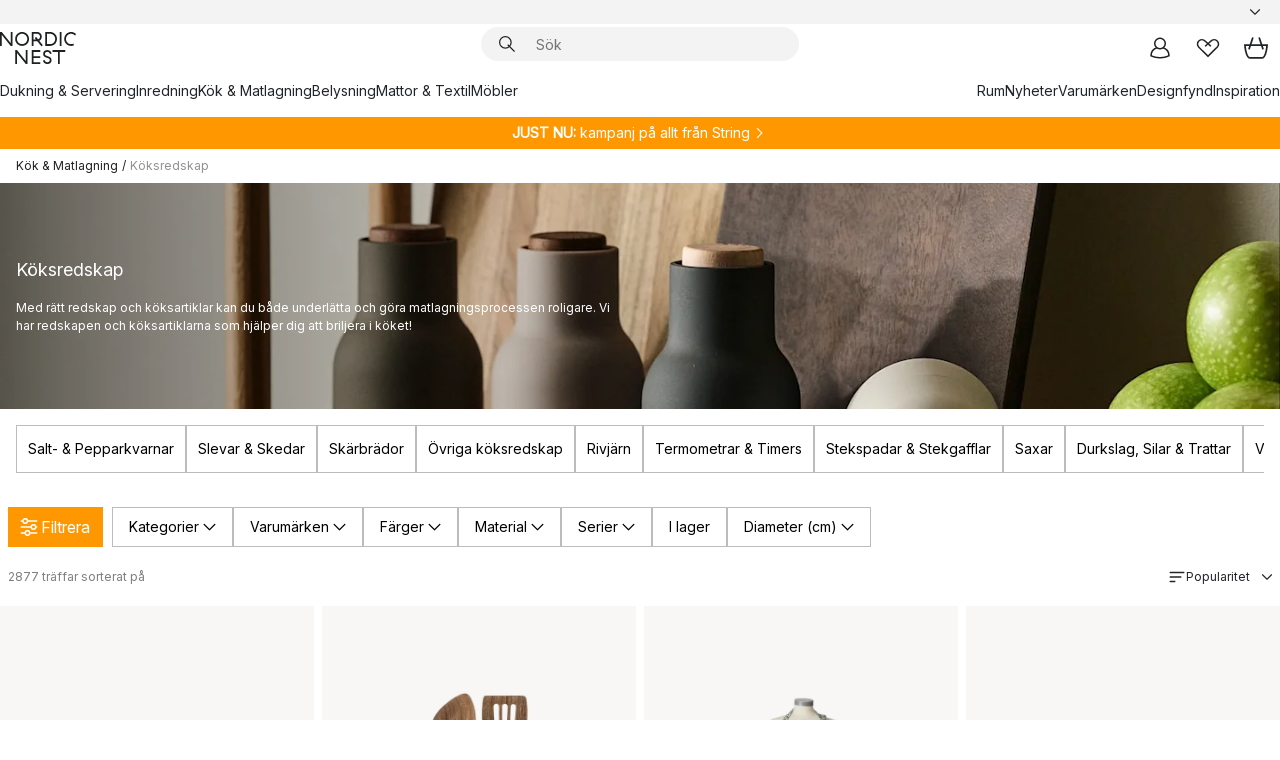

--- FILE ---
content_type: text/html; charset=utf-8
request_url: https://www.nordicnest.se/kok--matlagning/koksredskap/
body_size: 114916
content:
<!DOCTYPE html><html lang="sv-SE"><head><script>(function(w,i,g){w[g]=w[g]||[];if(typeof w[g].push=='function')w[g].push(i)})
(window,'GTM-WRL99SXS','google_tags_first_party');</script><script>(function(w,d,s,l){w[l]=w[l]||[];(function(){w[l].push(arguments);})('set', 'developer_id.dY2E1Nz', true);
		var f=d.getElementsByTagName(s)[0],
		j=d.createElement(s);j.async=true;j.src='/securemetrics/';
		f.parentNode.insertBefore(j,f);
		})(window,document,'script','dataLayer');</script><meta name="viewport" content="width=device-width, initial-scale=1"/><link rel="preload" as="image" imageSrcSet="/assets/contentful/p7vzp7ftmsr1/6hN86xthMPdTKXxEq8hfSp/176317f5efd5d7128427f6e34a85eb62/586365-01_40_Env-28b656145f.jpeg?preset=medium 960w,/assets/contentful/p7vzp7ftmsr1/6hN86xthMPdTKXxEq8hfSp/176317f5efd5d7128427f6e34a85eb62/586365-01_40_Env-28b656145f.jpeg?preset=medium&amp;dpr=1.5 1440w,/assets/contentful/p7vzp7ftmsr1/6hN86xthMPdTKXxEq8hfSp/176317f5efd5d7128427f6e34a85eb62/586365-01_40_Env-28b656145f.jpeg?preset=medium&amp;dpr=2 1920w"/><script type="module" src="/static/runtime.1c6cd4d0e538c820.js" async=""></script><script type="module" src="/static/main.1e5554d967e43fd3.js" async=""></script><script type="module" src="/static/vendor.7f95a0690cc7c913.js" async=""></script><meta name="theme-color" content="#000"/><title>Köksredskap - Köp Bästa redskapen till köket→ NordicNest.se</title><meta data-excite="true" property="og:title" content="Köksredskap - Köp Bästa redskapen till köket→ NordicNest.se"/><meta data-excite="true" name="robots" content="index,follow"/><meta data-excite="true" name="description" content="Hos oss finner du köksredskap av hög kvalitet, från kända varumärken! ✓ Fri frakt över 495 kr* ✓ Snabb leverans ✓ 30 dagar öppet köp"/><meta data-excite="true" property="og:description" content="Hos oss finner du köksredskap av hög kvalitet, från kända varumärken! ✓ Fri frakt över 495 kr* ✓ Snabb leverans ✓ 30 dagar öppet köp"/><link rel="canonical" href="https://www.nordicnest.se/kok--matlagning/koksredskap/" data-excite="true"/><link rel="og:url" href="https://www.nordicnest.se/kok--matlagning/koksredskap/" data-excite="true"/><link rel="manifest" href="/webappmanifest" crossorigin="use-credentials"/></head><script type="text/javascript">window.dataLayer = window.dataLayer || [];

            function gtag(){ dataLayer.push(arguments); }
            
            // Set default consent to 'denied' as a placeholder
            
            // Determine actual values based on customer's own requirements
            
            gtag('consent', 'default', {
            
            'ad_storage': 'denied',
            
            'ad_user_data': 'denied',
            
            'ad_personalization': 'denied',
            
            'analytics_storage': 'denied',
            
            'wait_for_update': 500
            
            });
            
            gtag('set', 'ads_data_redaction', true);</script><script id="CookieConsent" type="text/javascript" data-culture="SV" src="https://policy.app.cookieinformation.com/uc.js" data-gcm-version="2.0"></script><link rel="stylesheet" href="/static/main.ce45a92616384d33.css"/><link rel="stylesheet" href="/static/vendor.c7c4a3e591ac7730.css"/><script>(function(w,d,s,l,i){w[l]=w[l]||[];w[l].push({'gtm.start':
new Date().getTime(),event:'gtm.js'});var f=d.getElementsByTagName(s)[0],
j=d.createElement(s),dl=l!='dataLayer'?'&l='+l:'';j.defer=true;j.src=
'https://www.googletagmanager.com/gtm.js?id='+i+dl;f.parentNode.insertBefore(j,f);
})(window,document,'script','dataLayer','GTM-WRL99SXS');</script><script>document.addEventListener('load',function(e) {  if (e.target instanceof HTMLImageElement){ e.target.style.opacity = '1'}},{ capture: true });</script><div id="container"><style data-glitz="">.a{color:inherit}.b{background-color:#F3F3F3}</style><div class="a b"><style data-glitz="">.c{z-index:6}.d{height:24px}.e{position:relative}.f{align-items:center;-webkit-box-align:center}.g{grid-template-columns:1fr auto 1fr;-ms-grid-columns:1fr auto 1fr}.h{grid-template-areas:"left center right"}.i{display:-ms-grid;display:grid}.k{width:100%}.o{padding-right:16px}.p{padding-left:16px}@media (min-width: 1281px){.j{height:30px}.l{max-width:1440px}.m{margin-right:auto}.n{margin-left:auto}.q{padding-right:40px}.r{padding-left:40px}}</style><div class="c d e f g h i j k l m n o p q r"><style data-glitz="">.s{max-width:500px}.t{justify-content:center;-webkit-box-pack:center}.u{height:inherit}.v{display:-webkit-box;display:-moz-box;display:-ms-flexbox;display:-webkit-flex;display:flex}.w{grid-area:center}</style><div class="s k t u v w e"><style data-glitz="">.x{gap:8px}.y{font-size:12px}.z{pointer-events:none}.a0{will-change:transform, opacity}.a1{transform:translateY(50%)}.a2{bottom:0}.a3{position:absolute}.a4{opacity:0}</style><div class="a x y t f v u z a0 a1 a2 a3 a4"><style data-glitz="">.a5{width:24px}.a6{color:#ff9800}.a7{min-width:1.5em}.a8{min-height:1.5em}.a9{display:block}</style><svg xmlns="http://www.w3.org/2000/svg" fill="none" stroke="currentColor" stroke-linecap="square" stroke-width="1.5" viewBox="0 0 24 24" class="d a5 a6 a7 a8 a9"><path d="m4.5 11.25 5.25 5.25 9-9"></path></svg><style data-glitz="">.aa{white-space:nowrap}.ab{margin-bottom:0}.ae{line-height:1.7142857142857142}@media (min-width: 1281px){.ac{margin-bottom:0}}</style><p class="aa y ab ac ae">★ ★ ★ ★ ★ 4.6 / 5 TRUSTPILOT</p></div><div class="a x y t f v u z a0 a1 a2 a3 a4"><svg xmlns="http://www.w3.org/2000/svg" fill="none" stroke="currentColor" stroke-linecap="square" stroke-width="1.5" viewBox="0 0 24 24" class="d a5 a6 a7 a8 a9"><path d="m4.5 11.25 5.25 5.25 9-9"></path></svg><p class="aa y ab ac ae">ÖPPET KÖP 30 DAGAR</p></div><div class="a x y t f v u z a0 a1 a2 a3 a4"><svg xmlns="http://www.w3.org/2000/svg" fill="none" stroke="currentColor" stroke-linecap="square" stroke-width="1.5" viewBox="0 0 24 24" class="d a5 a6 a7 a8 a9"><path d="m4.5 11.25 5.25 5.25 9-9"></path></svg><p class="aa y ab ac ae"><style data-glitz="">.ag{text-decoration:underline}.af:hover{text-decoration:underline}.ai:hover{color:inherit}.ah:visited{color:inherit}</style><a class="af ag ah ai a" data-spa-link="true" href="/mina-sidor/kundklubb/">BLI MEDLEM</a><span> - FÅ 2 % BONUS PÅ DINA KÖP</span></p></div><div class="a x y t f v u z a0 a1 a2 a3 a4"><svg xmlns="http://www.w3.org/2000/svg" fill="none" stroke="currentColor" stroke-linecap="square" stroke-width="1.5" viewBox="0 0 24 24" class="d a5 a6 a7 a8 a9"><path d="m4.5 11.25 5.25 5.25 9-9"></path></svg><p class="aa y ab ac ae"><a class="af ag ah ai a" data-spa-link="true" href="/kundservice/leveransinformation/">FRI FRAKT ÖVER 495 KR*</a></p></div><div class="a x y t f v u z a0 a1 a2 a3 a4"><svg xmlns="http://www.w3.org/2000/svg" fill="none" stroke="currentColor" stroke-linecap="square" stroke-width="1.5" viewBox="0 0 24 24" class="d a5 a6 a7 a8 a9"><path d="m4.5 11.25 5.25 5.25 9-9"></path></svg><p class="aa y ab ac ae"><span>TRYGGA KÖP MED PRISGARANTI I </span><b>30 DAGAR</b></p></div><div class="a x y t f v u z a0 a1 a2 a3 a4"><svg xmlns="http://www.w3.org/2000/svg" fill="none" stroke="currentColor" stroke-linecap="square" stroke-width="1.5" viewBox="0 0 24 24" class="d a5 a6 a7 a8 a9"><path d="m4.5 11.25 5.25 5.25 9-9"></path></svg><p class="aa y ab ac ae"><a class="af ag ah ai a" data-spa-link="true" href="/mina-sidor/kundklubb/">SOM MEDLEM FÅR DU 2 % BONUS PÅ ALLA KÖP*</a></p></div></div><style data-glitz="">.aj{justify-self:end;-ms-grid-column-align:end}.ak{grid-area:right}.al{height:100%}.am{font-size:14px}.an{text-transform:capitalize}.ao{flex-direction:column;-webkit-box-orient:vertical;-webkit-box-direction:normal}</style><div value="sv-SE" options="" class="aj ak al am an ao v"><input type="hidden" value="sv-SE"/><style data-glitz="">.ap{border-bottom-color:transparent}.aq{border-bottom-style:solid}.ar{border-bottom-width:0}.as{border-top-color:transparent}.at{border-top-style:solid}.au{border-top-width:0}.av{border-right-color:transparent}.aw{border-right-style:solid}.ax{border-right-width:0}.ay{border-left-color:transparent}.az{border-left-style:solid}.b0{border-left-width:0}.bd{background-color:transparent}.be{font-weight:bold}.bf{padding-right:0}.bg{padding-left:0}.bh{line-height:24px}.bi{padding-bottom:3px}.bj{padding-top:3px}.bk{z-index:4}.bl{cursor:pointer}.bm{justify-content:space-between;-webkit-box-pack:justify}.bn{user-select:none;-webkit-user-select:none;-ms-user-select:none}.bo{font-variant:inherit}.bp{font-style:inherit}@media (min-width: 1281px){.b1{border-bottom-color:transparent}.b2{border-bottom-style:solid}.b3{border-bottom-width:0}.b4{border-top-color:transparent}.b5{border-top-style:solid}.b6{border-top-width:0}.b7{border-right-color:transparent}.b8{border-right-style:solid}.b9{border-right-width:0}.ba{border-left-color:transparent}.bb{border-left-style:solid}.bc{border-left-width:0}}</style><button id=":Rehc:-button" role="combobox" aria-haspopup="listbox" aria-expanded="false" aria-controls=":Rehc:-listbox" aria-label="Missing translation for selectAnOption" tabindex="0" class="ap aq ar as at au av aw ax ay az b0 b1 b2 b3 b4 b5 b6 b7 b8 b9 ba bb bc bd be bf bg bh y bi bj al bk bl f bm v a bn bo bp"><style data-glitz="">.bq{font-weight:500}.br{overflow:hidden}.bs{text-overflow:ellipsis}</style><span class="al bq k f v br bs aa"></span><style data-glitz="">.bt{margin-left:8px}.bu{flex-shrink:0}.bv{width:1.5em}.bw{height:1.5em}</style><svg xmlns="http://www.w3.org/2000/svg" fill="none" viewBox="0 0 24 24" aria-hidden="true" class="y bt bu bv bw a9"><path stroke="currentColor" stroke-linecap="round" stroke-linejoin="round" stroke-width="1.5" d="m6 9 6 6 6-6"></path></svg></button><style data-glitz="">.bx{z-index:5}</style><div class="bx e"></div></div></div></div><style data-glitz="">.by{z-index:3}.bz{top:-1px}.c0{background-color:#FFFFFF}.c1{position:-webkit-sticky;position:sticky}.c2{height:auto}.c3{align-items:inherit;-webkit-box-align:inherit}</style><header class="by bz c0 c1 c2 c3 ao"><style data-glitz="">@media (min-width: 1281px){.c4{height:66px}}</style><div class="e bm f g i c4 q r k l m n"><style data-glitz="">.c5{justify-self:flex-start}</style><div class="c5 f v"><style data-glitz="">.c7{text-decoration:none}.c6:hover{text-decoration:none}</style><a aria-label="Startsidan" class="ah ai c6 c7 a" data-spa-link="true" href="/kok--matlagning/koksredskap/"><style data-glitz="">.c8{height:32px}.c9{width:auto}</style><svg xmlns="http://www.w3.org/2000/svg" viewBox="0 0 114.24 48" class="c8 c9 a9"><path d="M87.093 48V29.814h-8.185V27.13h19.078v2.684h-8.215V48Zm-17.823-.239a6.4 6.4 0 0 1-1.92-.8 6.1 6.1 0 0 1-1.637-1.535 7 7 0 0 1-1.115-2.4l2.351-1.253a4.9 4.9 0 0 0 1.458 2.639 4.1 4.1 0 0 0 2.8.91 3.93 3.93 0 0 0 2.559-.776 2.72 2.72 0 0 0 .952-2.236 2.8 2.8 0 0 0-.312-1.386 3 3 0 0 0-.834-.939 4.6 4.6 0 0 0-1.175-.626q-.654-.238-1.369-.478-1.012-.328-2.112-.759A8.4 8.4 0 0 1 66.9 37a5.5 5.5 0 0 1-1.488-1.714 5.06 5.06 0 0 1-.581-2.519 5.5 5.5 0 0 1 .506-2.4 5.15 5.15 0 0 1 1.369-1.774 6 6 0 0 1 2.012-1.093 7.7 7.7 0 0 1 2.4-.372 6.5 6.5 0 0 1 4.167 1.342 7.07 7.07 0 0 1 2.381 3.667l-2.531 1.013a4.5 4.5 0 0 0-1.517-2.563 4.17 4.17 0 0 0-2.559-.775 3.67 3.67 0 0 0-2.649.864 2.83 2.83 0 0 0-.893 2.117 2.5 2.5 0 0 0 .312 1.3 3 3 0 0 0 .863.91 5.8 5.8 0 0 0 1.31.67q.759.284 1.622.581 1.221.417 2.277.88a7 7 0 0 1 1.83 1.133 4.8 4.8 0 0 1 1.221 1.625 5.5 5.5 0 0 1 .446 2.326 6.1 6.1 0 0 1-.5 2.578 5.2 5.2 0 0 1-1.355 1.8 5.5 5.5 0 0 1-1.965 1.058 7.9 7.9 0 0 1-2.345.346 8.6 8.6 0 0 1-1.964-.239ZM38.822 48l-13.3-16.547V48H22.84V27.13h2.678l13.3 16.577V27.13H41.5V48Zm8.905 0V27.13h12.8v2.683H50.406v6.411h10.119v2.683H50.406v6.41h10.119V48Zm14.54-26.453-6.059-7.533h-5.8v6.857h-2.682V0h8.007a7.4 7.4 0 0 1 2.8.522 6.7 6.7 0 0 1 2.217 1.461A6.9 6.9 0 0 1 62.221 4.2a7.2 7.2 0 0 1 .536 2.8 7 7 0 0 1-1 3.757 6.7 6.7 0 0 1-2.693 2.474l5.331 6.6-2.129 1.712ZM50.406 11.33h3.66L52.22 9.022l2.08-1.669 2.976 3.708A4.2 4.2 0 0 0 59.3 9.54a4.23 4.23 0 0 0 .774-2.534 4.35 4.35 0 0 0-.343-1.744 4.3 4.3 0 0 0-.931-1.371A4.2 4.2 0 0 0 57.415 3a4.5 4.5 0 0 0-1.681-.313h-5.328Zm52.406 8.75a10 10 0 0 1-3.259-2.191 10.4 10.4 0 0 1-2.188-3.309 10.6 10.6 0 0 1-.8-4.145 10.6 10.6 0 0 1 .8-4.144 10.4 10.4 0 0 1 2.188-3.309 9.9 9.9 0 0 1 3.273-2.191A10.5 10.5 0 0 1 106.918 0a9.9 9.9 0 0 1 4.048.805 12 12 0 0 1 3.274 2.146l-1.22 2.534a10 10 0 0 0-.9-.833 10.5 10.5 0 0 0-1.768-1.165 7.54 7.54 0 0 0-3.556-.8 7.8 7.8 0 0 0-2.991.567 7.2 7.2 0 0 0-2.4 1.579 7.3 7.3 0 0 0-1.591 2.445 8.35 8.35 0 0 0-.581 3.16 8.35 8.35 0 0 0 .581 3.161 7.3 7.3 0 0 0 1.591 2.444 7.2 7.2 0 0 0 2.4 1.58 7.8 7.8 0 0 0 2.991.567 9.6 9.6 0 0 0 1.859-.179 8.5 8.5 0 0 0 1.98-.686l.476 2.684a17 17 0 0 1-2.262.656 10.37 10.37 0 0 1-6.042-.581Zm-13.054.791V0h2.678v20.87Zm-21.665 0V0h7.143a10.7 10.7 0 0 1 4.107.79 10.2 10.2 0 0 1 3.3 2.176 9.9 9.9 0 0 1 2.188 3.294 10.9 10.9 0 0 1 .789 4.174 10.9 10.9 0 0 1-.789 4.174 10 10 0 0 1-2.185 3.292 10.2 10.2 0 0 1-3.3 2.176 10.7 10.7 0 0 1-4.107.79Zm2.678-2.684h4.464a8.3 8.3 0 0 0 3.081-.566 7.2 7.2 0 0 0 2.44-1.595 7.4 7.4 0 0 0 1.607-2.46 8.3 8.3 0 0 0 .581-3.13 8.2 8.2 0 0 0-.581-3.116 7.26 7.26 0 0 0-4.047-4.055 8.1 8.1 0 0 0-3.081-.581h-4.464ZM15.982 20.87 2.678 4.323V20.87H0V0h2.678l13.3 16.577V0h2.678v20.87Zm13.074-.791a9.96 9.96 0 0 1-5.491-5.5 10.8 10.8 0 0 1-.789-4.145 10.8 10.8 0 0 1 .789-4.144 9.95 9.95 0 0 1 5.491-5.5A10.7 10.7 0 0 1 33.194 0a10.85 10.85 0 0 1 4.152.791 9.9 9.9 0 0 1 3.3 2.19 10.2 10.2 0 0 1 2.173 3.31 10.8 10.8 0 0 1 .789 4.144 10.8 10.8 0 0 1-.789 4.145 10.2 10.2 0 0 1-2.173 3.309 9.9 9.9 0 0 1-3.3 2.191 10.8 10.8 0 0 1-4.152.79 10.7 10.7 0 0 1-4.138-.791M30.1 3.264a7.19 7.19 0 0 0-4.063 4.07 8.2 8.2 0 0 0-.58 3.1 8.2 8.2 0 0 0 .58 3.1A7.18 7.18 0 0 0 30.1 17.6a8.53 8.53 0 0 0 6.191 0 7.18 7.18 0 0 0 4.063-4.069 8.2 8.2 0 0 0 .581-3.1 8.2 8.2 0 0 0-.581-3.1 7.19 7.19 0 0 0-4.063-4.07 8.53 8.53 0 0 0-6.191 0Z" style="fill:#1e2022"></path></svg></a></div><style data-glitz="">.ca{transition-timing-function:ease-out}.cb{transition-duration:200ms}.cc{transition-property:background, box-shadow;-webkit-transition-property:background, box-shadow;-moz-transition-property:background, box-shadow}.cd{z-index:1}@media (min-width: 1281px){.ce{width:400px}.cf{align-items:center;-webkit-box-align:center}}</style><form role="search" class="ca cb cc k e cd v ce cf" action=""><style data-glitz="">.cg{border-bottom-width:thin}.ch{border-top-width:thin}.ci{border-right-width:thin}.cj{border-left-width:thin}.ck{height:34px}.cl{border-radius:50px}.cq{transition-property:background-color;-webkit-transition-property:background-color;-moz-transition-property:background-color}@media (max-width: 1280px){.cm{border-bottom-color:transparent}.cn{margin-bottom:8px}.co{margin-right:12px}.cp{margin-left:12px}}</style><div class="b aq ap cg at as ch aw av ci az ay cj ck cd k f v cl cm cn co cp ca cb cq"><style data-glitz="">.cr{padding-bottom:0}.cs{padding-top:0}.ct{border-radius:0}.cu{text-transform:initial}.d1{font-size:16px}.d2{transition-property:color, background, opacity, border-color;-webkit-transition-property:color, background, opacity, border-color;-moz-transition-property:color, background, opacity, border-color}.d3{border-bottom-width:1px}.d4{border-top-width:1px}.d5{border-right-width:1px}.d6{border-left-width:1px}@media (hover: hover){.cv:hover{border-bottom-color:transparent}.cw:hover{border-top-color:transparent}.cx:hover{border-right-color:transparent}.cy:hover{border-left-color:transparent}.cz:hover{background-color:transparent}.d0:hover{color:inherit}}</style><button tabindex="0" type="submit" aria-label="Sök" data-test-id="quick-search-btn" class="bt cr cs bf bg bu ct a bd cu f t v cv cw cx cy cz d0 bh d1 ca cb d2 ap aq d3 as at d4 av aw d5 ay az d6 bn bo bp"><style data-glitz="">.d7{margin-bottom:8px}.d8{margin-top:8px}.d9{margin-right:8px}.da{height:16px}.db{width:16px}</style><svg xmlns="http://www.w3.org/2000/svg" viewBox="0 0 26.414 26.414" class="d7 d8 d9 bt da db a9"><defs><style>.search_svg__a{fill:none;stroke:#1e2022;stroke-linecap:square;stroke-miterlimit:10;stroke-width:2px}</style></defs><g transform="translate(1 1)"><circle cx="9.5" cy="9.5" r="9.5" class="search_svg__a"></circle><path d="m14 14 10 10" class="search_svg__a"></path></g></svg></button><style data-glitz="">.dd{flex-grow:1;-webkit-box-flex:1}.dj{border-bottom-style:none}.dk{border-top-style:none}.dl{border-right-style:none}.dm{border-left-style:none}.dn{padding-left:12px}.dc::-webkit-search-cancel-button{display:none}.de:focus{outline-style:none}.df:focus{border-bottom-style:none}.dg:focus{border-top-style:none}.dh:focus{border-right-style:none}.di:focus{border-left-style:none}</style><input tabindex="0" aria-label="Sök" aria-disabled="false" role="combobox" type="search" autoComplete="off" aria-autocomplete="list" aria-activedescendant="-1-item-" aria-expanded="false" aria-controls="suggestions" aria-owns="suggestions" placeholder="Sök" data-test-id="quick-search-input" class="dc dd de df dg dh di dj dk dl dm bd u k dn am" name="q" value=""/><style data-glitz="">.do{visibility:hidden}</style><button type="button" tabindex="0" aria-label="Stäng" class="d9 cr cs bf bg bu do ct a bd cu f t v cv cw cx cy cz d0 bh d1 ca cb d2 ap aq d3 as at d4 av aw d5 ay az d6 bn bo bp"><svg xmlns="http://www.w3.org/2000/svg" viewBox="0 0 32 32" class="d7 d8 d9 bt da db a9"><path fill="none" stroke="currentColor" stroke-linecap="square" stroke-miterlimit="10" stroke-width="2" d="m16 16-8.657 8.656L16 16 7.343 7.343 16 16l8.656-8.657L16 16l8.657 8.657z"></path></svg></button></div><style data-glitz="">.dp{left:12px}.dq{top:40px}.dr{width:calc(100% - 24px)}.ds{border-radius:16px}.dv{transition-property:border-color, box-shadow;-webkit-transition-property:border-color, box-shadow;-moz-transition-property:border-color, box-shadow}.dw{height:0}.dx{background-color:white}@media (min-width: 1281px){.dt{left:0}.du{width:100%}}</style><div class="dp dq dr a3 ar aq ap au at as ax aw av b0 az ay ds dt du ca cb dv dw br dx b6"><style data-glitz="">.dy{padding-bottom:16px}.dz{padding-top:8px}</style><div class="dy dz"></div></div></form><style data-glitz="">.e0{justify-self:flex-end}</style><div class="e0 f v"><style data-glitz="">.e1{padding-bottom:11px}.e2{padding-top:11px}.e3{padding-right:11px}.e4{padding-left:11px}</style><a aria-label="Mina sidor" data-test-id="my-pages-button" class="ct a bd cu f t v cv cw cx cy cz d0 bh d1 e1 e2 e3 e4 ca cb d2 ap aq d3 as at d4 av aw d5 ay az d6 ai c6 c7" data-spa-link="true" href=""><svg xmlns="http://www.w3.org/2000/svg" viewBox="0 0 32 32" data-test-id="my-pages-link" class="bv bw a9"><defs><style>.user_svg__a{fill:none;stroke:#1e2022;stroke-miterlimit:10;stroke-width:2px}</style></defs><circle cx="7" cy="7" r="7" class="user_svg__a" transform="translate(9 3)"></circle><path d="M12.007 15.645A11.44 11.44 0 0 0 4 26.375 27 27 0 0 0 16 29a27 27 0 0 0 12-2.625 11.44 11.44 0 0 0-8-10.73" class="user_svg__a"></path></svg></a><style data-glitz="">.e5{overflow:visible}</style><a aria-label="Mina favoriter" class="e5 e ct a bd cu f t v cv cw cx cy cz d0 bh d1 e1 e2 e3 e4 ca cb d2 ap aq d3 as at d4 av aw d5 ay az d6 ai c6 c7" data-spa-link="true" href=""><svg xmlns="http://www.w3.org/2000/svg" fill="none" viewBox="0 0 32 32" data-test-id="my-wishlist-link" class="bv bw a9"><path stroke="currentColor" stroke-linecap="square" stroke-miterlimit="10" stroke-width="2" d="m13 13 7.071-6.317a5.866 5.866 0 0 1 8.225 0 5.7 5.7 0 0 1 0 8.127L15.959 27 3.7 14.81a5.7 5.7 0 0 1 0-8.127 5.866 5.866 0 0 1 8.225 0S16.582 10.533 19 13"></path></svg></a><button aria-label="Varukorg" title="Du har 0 produkter i din varukorg" data-test-id="header-cart-icon" class="e5 e ct a bd cu f t v cv cw cx cy cz d0 bh d1 e1 e2 e3 e4 ca cb d2 ap aq d3 as at d4 av aw d5 ay az d6 bn bo bp"><svg xmlns="http://www.w3.org/2000/svg" fill="none" viewBox="0 0 28.138 25.265" data-test-id="minicart-link" class="bv bw a9"><g stroke="currentColor" stroke-linecap="square" stroke-miterlimit="10" stroke-width="2"><path d="m18.069 1.265 4 12M10.069 1.265l-4 12M1.069 9.265h26s-1 15-6 15h-14c-5 0-6-15-6-15Z"></path></g></svg></button></div></div><style data-glitz="">.e6{min-height:44px}</style><nav class="e6 k dy dz"><div class="bm v q r k l m n"><style data-glitz="">.e7{gap:24px}.e8{list-style:none}.e9{margin-top:0}.ea{margin-right:0}.eb{margin-left:0}</style><ul class="e7 v e8 cr cs bf bg ab e9 ea eb"><li><a data-test-id="product-category-tabs" class="af aa a9 bq am ah ai c7 a" data-spa-link="true" href="/dukning--servering/">Dukning &amp; Servering</a></li><li><a data-test-id="product-category-tabs" class="af aa a9 bq am ah ai c7 a" data-spa-link="true" href="/inredning/">Inredning</a></li><li><a data-test-id="product-category-tabs" class="af aa a9 bq am ah ai c7 a" data-spa-link="true" href="/kok--matlagning/">Kök &amp; Matlagning</a></li><li><a data-test-id="product-category-tabs" class="af aa a9 bq am ah ai c7 a" data-spa-link="true" href="/belysning/">Belysning</a></li><li><a data-test-id="product-category-tabs" class="af aa a9 bq am ah ai c7 a" data-spa-link="true" href="/mattor--textil/">Mattor &amp; Textil</a></li><li><a data-test-id="product-category-tabs" class="af aa a9 bq am ah ai c7 a" data-spa-link="true" href="/mobler/">Möbler</a></li></ul><ul class="e7 v e8 cr cs bf bg ab e9 ea eb"><li><a class="bq af aa a9 am ah ai c7 a" data-spa-link="true" href="/rum/">Rum</a></li><li><a class="bq af aa a9 am ah ai c7 a" data-spa-link="true" href="/nyheter/">Nyheter</a></li><li><a class="bq af aa a9 am ah ai c7 a" data-spa-link="true" href="/varumarken/">Varumärken</a></li><li><a class="bq af aa a9 am ah ai c7 a" data-spa-link="true" href="/kampanjer/">Designfynd</a></li><li><a class="bq af aa a9 am ah ai c7 a" data-spa-link="true" href="/inspiration-tips/">Inspiration</a></li></ul></div></nav></header><div style="display:contents"><style data-glitz="">.ee{width:440px}.ef{top:0}.eg{left:100%}.eh{will-change:transform}.ei{max-width:100%}.ej{position:fixed}@media (min-width: 1281px){.ec{display:none}.ed{width:auto}}</style><div class="c0 br ec ed ee a2 ef eg eh ei ao v ej"><style data-glitz="">.ek{padding-bottom:4px}.el{padding-top:4px}</style><div class="ek el a9 e"><style data-glitz="">.em{transform:translate(-50%, -50%)}.en{top:50%}.eo{left:50%}</style><svg xmlns="http://www.w3.org/2000/svg" viewBox="0 0 114.24 48" class="em en eo a3 c8 c9 a9"><path d="M87.093 48V29.814h-8.185V27.13h19.078v2.684h-8.215V48Zm-17.823-.239a6.4 6.4 0 0 1-1.92-.8 6.1 6.1 0 0 1-1.637-1.535 7 7 0 0 1-1.115-2.4l2.351-1.253a4.9 4.9 0 0 0 1.458 2.639 4.1 4.1 0 0 0 2.8.91 3.93 3.93 0 0 0 2.559-.776 2.72 2.72 0 0 0 .952-2.236 2.8 2.8 0 0 0-.312-1.386 3 3 0 0 0-.834-.939 4.6 4.6 0 0 0-1.175-.626q-.654-.238-1.369-.478-1.012-.328-2.112-.759A8.4 8.4 0 0 1 66.9 37a5.5 5.5 0 0 1-1.488-1.714 5.06 5.06 0 0 1-.581-2.519 5.5 5.5 0 0 1 .506-2.4 5.15 5.15 0 0 1 1.369-1.774 6 6 0 0 1 2.012-1.093 7.7 7.7 0 0 1 2.4-.372 6.5 6.5 0 0 1 4.167 1.342 7.07 7.07 0 0 1 2.381 3.667l-2.531 1.013a4.5 4.5 0 0 0-1.517-2.563 4.17 4.17 0 0 0-2.559-.775 3.67 3.67 0 0 0-2.649.864 2.83 2.83 0 0 0-.893 2.117 2.5 2.5 0 0 0 .312 1.3 3 3 0 0 0 .863.91 5.8 5.8 0 0 0 1.31.67q.759.284 1.622.581 1.221.417 2.277.88a7 7 0 0 1 1.83 1.133 4.8 4.8 0 0 1 1.221 1.625 5.5 5.5 0 0 1 .446 2.326 6.1 6.1 0 0 1-.5 2.578 5.2 5.2 0 0 1-1.355 1.8 5.5 5.5 0 0 1-1.965 1.058 7.9 7.9 0 0 1-2.345.346 8.6 8.6 0 0 1-1.964-.239ZM38.822 48l-13.3-16.547V48H22.84V27.13h2.678l13.3 16.577V27.13H41.5V48Zm8.905 0V27.13h12.8v2.683H50.406v6.411h10.119v2.683H50.406v6.41h10.119V48Zm14.54-26.453-6.059-7.533h-5.8v6.857h-2.682V0h8.007a7.4 7.4 0 0 1 2.8.522 6.7 6.7 0 0 1 2.217 1.461A6.9 6.9 0 0 1 62.221 4.2a7.2 7.2 0 0 1 .536 2.8 7 7 0 0 1-1 3.757 6.7 6.7 0 0 1-2.693 2.474l5.331 6.6-2.129 1.712ZM50.406 11.33h3.66L52.22 9.022l2.08-1.669 2.976 3.708A4.2 4.2 0 0 0 59.3 9.54a4.23 4.23 0 0 0 .774-2.534 4.35 4.35 0 0 0-.343-1.744 4.3 4.3 0 0 0-.931-1.371A4.2 4.2 0 0 0 57.415 3a4.5 4.5 0 0 0-1.681-.313h-5.328Zm52.406 8.75a10 10 0 0 1-3.259-2.191 10.4 10.4 0 0 1-2.188-3.309 10.6 10.6 0 0 1-.8-4.145 10.6 10.6 0 0 1 .8-4.144 10.4 10.4 0 0 1 2.188-3.309 9.9 9.9 0 0 1 3.273-2.191A10.5 10.5 0 0 1 106.918 0a9.9 9.9 0 0 1 4.048.805 12 12 0 0 1 3.274 2.146l-1.22 2.534a10 10 0 0 0-.9-.833 10.5 10.5 0 0 0-1.768-1.165 7.54 7.54 0 0 0-3.556-.8 7.8 7.8 0 0 0-2.991.567 7.2 7.2 0 0 0-2.4 1.579 7.3 7.3 0 0 0-1.591 2.445 8.35 8.35 0 0 0-.581 3.16 8.35 8.35 0 0 0 .581 3.161 7.3 7.3 0 0 0 1.591 2.444 7.2 7.2 0 0 0 2.4 1.58 7.8 7.8 0 0 0 2.991.567 9.6 9.6 0 0 0 1.859-.179 8.5 8.5 0 0 0 1.98-.686l.476 2.684a17 17 0 0 1-2.262.656 10.37 10.37 0 0 1-6.042-.581Zm-13.054.791V0h2.678v20.87Zm-21.665 0V0h7.143a10.7 10.7 0 0 1 4.107.79 10.2 10.2 0 0 1 3.3 2.176 9.9 9.9 0 0 1 2.188 3.294 10.9 10.9 0 0 1 .789 4.174 10.9 10.9 0 0 1-.789 4.174 10 10 0 0 1-2.185 3.292 10.2 10.2 0 0 1-3.3 2.176 10.7 10.7 0 0 1-4.107.79Zm2.678-2.684h4.464a8.3 8.3 0 0 0 3.081-.566 7.2 7.2 0 0 0 2.44-1.595 7.4 7.4 0 0 0 1.607-2.46 8.3 8.3 0 0 0 .581-3.13 8.2 8.2 0 0 0-.581-3.116 7.26 7.26 0 0 0-4.047-4.055 8.1 8.1 0 0 0-3.081-.581h-4.464ZM15.982 20.87 2.678 4.323V20.87H0V0h2.678l13.3 16.577V0h2.678v20.87Zm13.074-.791a9.96 9.96 0 0 1-5.491-5.5 10.8 10.8 0 0 1-.789-4.145 10.8 10.8 0 0 1 .789-4.144 9.95 9.95 0 0 1 5.491-5.5A10.7 10.7 0 0 1 33.194 0a10.85 10.85 0 0 1 4.152.791 9.9 9.9 0 0 1 3.3 2.19 10.2 10.2 0 0 1 2.173 3.31 10.8 10.8 0 0 1 .789 4.144 10.8 10.8 0 0 1-.789 4.145 10.2 10.2 0 0 1-2.173 3.309 9.9 9.9 0 0 1-3.3 2.191 10.8 10.8 0 0 1-4.152.79 10.7 10.7 0 0 1-4.138-.791M30.1 3.264a7.19 7.19 0 0 0-4.063 4.07 8.2 8.2 0 0 0-.58 3.1 8.2 8.2 0 0 0 .58 3.1A7.18 7.18 0 0 0 30.1 17.6a8.53 8.53 0 0 0 6.191 0 7.18 7.18 0 0 0 4.063-4.069 8.2 8.2 0 0 0 .581-3.1 8.2 8.2 0 0 0-.581-3.1 7.19 7.19 0 0 0-4.063-4.07 8.53 8.53 0 0 0-6.191 0Z" style="fill:#1e2022"></path></svg><style data-glitz="">.ep{float:right}</style><button class="ep ct a bd cu f t v cv cw cx cy cz d0 bh d1 e1 e2 e3 e4 ca cb d2 ap aq d3 as at d4 av aw d5 ay az d6 br e bn bo bp"><svg xmlns="http://www.w3.org/2000/svg" viewBox="0 0 32 32" class="bv bw a9"><path fill="none" stroke="currentColor" stroke-linecap="square" stroke-miterlimit="10" stroke-width="2" d="m16 16-8.657 8.656L16 16 7.343 7.343 16 16l8.656-8.657L16 16l8.657 8.657z"></path></svg></button></div><style data-glitz="">.eq{grid-template-columns:repeat(2, 1fr);-ms-grid-columns:repeat(2, 1fr)}</style><div class="eq i"><style data-glitz="">.es{padding-bottom:12px}.et{padding-top:12px}.eu{transition-duration:300ms}.ev{padding-right:23px}.ew{padding-left:23px}.ex{color:black}.f4{border-bottom-color:#bbbcbc}.f5{border-top-color:#bbbcbc}.f6{border-right-color:#bbbcbc}.f7{border-left-color:#bbbcbc}.er:focus-visible{outline-offset:-2px}@media (hover: hover){.ey:hover{border-bottom-color:#bbbcbc}.ez:hover{border-top-color:#bbbcbc}.f0:hover{border-right-color:#bbbcbc}.f1:hover{border-left-color:#bbbcbc}.f2:hover{background-color:#f5f5f5}.f3:hover{color:black}}</style><button class="c0 er es et ar au ax b0 cu cq eu bq am f t v bh ev ew ct ex ey ez f0 f1 f2 f3 ca f4 aq f5 at f6 aw f7 az bn bo bp">Produkter</button><style data-glitz="">.f8{background-color:#ebebeb}</style><button class="f8 er es et ar au ax b0 cu cq eu bq am f t v bh ev ew ct ex ey ez f0 f1 f2 f3 ca f4 aq f5 at f6 aw f7 az bn bo bp">Inspiration</button></div><style data-glitz="">.f9{overflow-x:hidden}</style><nav class="al f9 e dd"><style data-glitz="">.fa{will-change:opacity, transform}</style><div class="fa ao v a2 ef al k a3"><style data-glitz="">.fb{overflow-y:auto}.fc{-webkit-overflow-scrolling:touch}</style><ul class="fb fc e8 cr cs bf bg ab e9 ea eb"><style data-glitz="">@media (max-width: 1280px){.fd{border-bottom-style:solid}.fe{border-bottom-width:1px}.ff{border-bottom-color:#f5f5f5}}</style><li class="fd fe ff"><style data-glitz="">.fg{padding-right:24px}.fh{padding-left:24px}@media (max-width: 1280px){.fi{padding-bottom:16px}.fj{padding-top:16px}.fk{padding-right:24px}.fl{padding-left:24px}.fm{font-size:16px}.fn{font-weight:500}}</style><a data-test-id="sidebar-product-category" class="es et fg fh aa k f bm v fi fj fk fl fm fn ah ai c6 c7 a" data-spa-link="true" href="/dukning--servering/">Dukning &amp; Servering<style data-glitz="">.fo{transform:rotate(270deg)}</style><svg xmlns="http://www.w3.org/2000/svg" fill="none" viewBox="0 0 24 24" class="y fo bv bw a9"><path fill="currentColor" d="M4.943 9.75 6 8.693l6 6 6-6 1.058 1.057L12 16.808z"></path></svg></a></li><li class="fd fe ff"><a data-test-id="sidebar-product-category" class="es et fg fh aa k f bm v fi fj fk fl fm fn ah ai c6 c7 a" data-spa-link="true" href="/inredning/">Inredning<svg xmlns="http://www.w3.org/2000/svg" fill="none" viewBox="0 0 24 24" class="y fo bv bw a9"><path fill="currentColor" d="M4.943 9.75 6 8.693l6 6 6-6 1.058 1.057L12 16.808z"></path></svg></a></li><li class="fd fe ff"><a data-test-id="sidebar-product-category" class="es et fg fh aa k f bm v fi fj fk fl fm fn ah ai c6 c7 a" data-spa-link="true" href="/kok--matlagning/">Kök &amp; Matlagning<svg xmlns="http://www.w3.org/2000/svg" fill="none" viewBox="0 0 24 24" class="y fo bv bw a9"><path fill="currentColor" d="M4.943 9.75 6 8.693l6 6 6-6 1.058 1.057L12 16.808z"></path></svg></a></li><li class="fd fe ff"><a data-test-id="sidebar-product-category" class="es et fg fh aa k f bm v fi fj fk fl fm fn ah ai c6 c7 a" data-spa-link="true" href="/belysning/">Belysning<svg xmlns="http://www.w3.org/2000/svg" fill="none" viewBox="0 0 24 24" class="y fo bv bw a9"><path fill="currentColor" d="M4.943 9.75 6 8.693l6 6 6-6 1.058 1.057L12 16.808z"></path></svg></a></li><li class="fd fe ff"><a data-test-id="sidebar-product-category" class="es et fg fh aa k f bm v fi fj fk fl fm fn ah ai c6 c7 a" data-spa-link="true" href="/mattor--textil/">Mattor &amp; Textil<svg xmlns="http://www.w3.org/2000/svg" fill="none" viewBox="0 0 24 24" class="y fo bv bw a9"><path fill="currentColor" d="M4.943 9.75 6 8.693l6 6 6-6 1.058 1.057L12 16.808z"></path></svg></a></li><li class="fd fe ff"><a data-test-id="sidebar-product-category" class="es et fg fh aa k f bm v fi fj fk fl fm fn ah ai c6 c7 a" data-spa-link="true" href="/mobler/">Möbler<svg xmlns="http://www.w3.org/2000/svg" fill="none" viewBox="0 0 24 24" class="y fo bv bw a9"><path fill="currentColor" d="M4.943 9.75 6 8.693l6 6 6-6 1.058 1.057L12 16.808z"></path></svg></a></li><style data-glitz="">.fp{color:#ffffff}.fq{background-color:#6c1519}.fr{margin-bottom:12px}</style><li class="fp fq fr"><style data-glitz="">.fs{padding-right:12px}.fu{gap:16px}.fv{flex-direction:row;-webkit-box-orient:horizontal;-webkit-box-direction:normal}.ft:hover{color:white}</style><a class="es et fs dn ft f fu t fv v al ah c6 c7 a" data-spa-link="true" href="/kampanjer/"><p class="ab am ac ae">Designfynd</p><svg xmlns="http://www.w3.org/2000/svg" fill="none" viewBox="0 0 24 24" class="fo bv bw a9"><path fill="currentColor" d="M4.943 9.75 6 8.693l6 6 6-6 1.058 1.057L12 16.808z"></path></svg></a></li><style data-glitz="">.fw{padding-bottom:8px}.fx{padding-right:8px}.fy{padding-left:8px}.fz{grid-template-columns:repeat(3, minmax(0, 1fr));-ms-grid-columns:repeat(3, minmax(0, 1fr))}</style><li class="y fw dz fx fy k fz i"><a class="fw dz fs dn ao v f ah ai c6 c7 a" data-spa-link="true" href="/mina-sidor/"><style data-glitz="">.g0{object-fit:contain}.g1{width:28px}.g2{height:28px}.g3{transition-timing-function:ease-in}.g4{transition-property:opacity;-webkit-transition-property:opacity;-moz-transition-property:opacity}</style><img loading="lazy" height="32" width="32" src="/assets/contentful/p7vzp7ftmsr1/6Dv5NcRbiecSL4BHRkLZu2/564403beeebfb0475d7532f96f7e26ee/user.svg" class="g0 g1 g2 g3 cb g4 a4 ei"/><style data-glitz="">.g5{text-align:center}.g6{margin-top:12px}</style><div class="g5 g6 bs br aa c7">Mina sidor</div></a><a class="fw dz fs dn ao v f ah ai c6 c7 a" data-spa-link="true" href="/mina-favoriter/"><img loading="lazy" alt="" height="24" width="25" src="/assets/contentful/p7vzp7ftmsr1/4BCENhWV3QUyH3fOxk0HMK/cf76b3bf637272b8940f43ff998b27d2/heart_icon.svg" class="g0 g1 g2 g3 cb g4 a4 ei"/><div class="g5 g6 bs br aa c7">Mina favoriter</div></a><a class="fw dz fs dn ao v f ah ai c6 c7 a" data-spa-link="true" href="/kundservice/"><img loading="lazy" height="26" width="28" src="/assets/contentful/p7vzp7ftmsr1/5U7VZK0g3BGd1pAhnnxh4F/cb81a86a5837bf258e89a7d3d9bd309c/nn-icon-service_2.svg" class="g0 g1 g2 g3 cb g4 a4 ei"/><div class="g5 g6 bs br aa c7">Kundservice</div></a></li></ul></div><div class="fa ao v a2 ef al k a3"><ul class="fb fc e8 cr cs bf bg ab e9 ea eb"><li class="fd fe ff"><a data-test-id="sidebar-product-category" class="es et fg fh aa k f bm v fi fj fk fl fm fn ah ai c6 c7 a" data-spa-link="true" href="/nyheter/">Nyheter</a></li><li class="fd fe ff"><a data-test-id="sidebar-product-category" class="es et fg fh aa k f bm v fi fj fk fl fm fn ah ai c6 c7 a" data-spa-link="true" href="/varumarken/">Varumärken</a></li><li class="fd fe ff"><a data-test-id="sidebar-product-category" class="es et fg fh aa k f bm v fi fj fk fl fm fn ah ai c6 c7 a" data-spa-link="true" href="/kampanjer/">Designfynd</a></li><li class="fd fe ff"><a data-test-id="sidebar-product-category" class="es et fg fh aa k f bm v fi fj fk fl fm fn ah ai c6 c7 a" data-spa-link="true" href="/inspiration-tips/">Inspiration<svg xmlns="http://www.w3.org/2000/svg" fill="none" viewBox="0 0 24 24" class="y fo bv bw a9"><path fill="currentColor" d="M4.943 9.75 6 8.693l6 6 6-6 1.058 1.057L12 16.808z"></path></svg></a></li><li class="fd fe ff"><a data-test-id="sidebar-product-category" class="es et fg fh aa k f bm v fi fj fk fl fm fn ah ai c6 c7 a" data-spa-link="true" href="/rum/">Rum<svg xmlns="http://www.w3.org/2000/svg" fill="none" viewBox="0 0 24 24" class="y fo bv bw a9"><path fill="currentColor" d="M4.943 9.75 6 8.693l6 6 6-6 1.058 1.057L12 16.808z"></path></svg></a></li><li class="fd fe ff"><a data-test-id="sidebar-product-category" class="es et fg fh aa k f bm v fi fj fk fl fm fn ah ai c6 c7 a" data-spa-link="true" href="/presenttips/">Presenttips</a></li><li class="fd fe ff"><a data-test-id="sidebar-product-category" class="es et fg fh aa k f bm v fi fj fk fl fm fn ah ai c6 c7 a" data-spa-link="true" href="/a-o/muminshop/">Mumin</a></li><li class="fd fe ff"><a data-test-id="sidebar-product-category" class="es et fg fh aa k f bm v fi fj fk fl fm fn ah ai c6 c7 a" data-spa-link="true" href="/bastsaljare/">Bästsäljare</a></li><li class="fd fe ff"><a data-test-id="sidebar-product-category" class="es et fg fh aa k f bm v fi fj fk fl fm fn ah ai c6 c7 a" data-spa-link="true" href="/mina-sidor/kundklubb/">Kundklubb</a></li><li class="fd fe ff"><a data-test-id="sidebar-product-category" class="es et fg fh aa k f bm v fi fj fk fl fm fn ah ai c6 c7 a" data-spa-link="true" href="/foretag/">Företag</a></li><li class="fp fq fr"><a class="es et fs dn ft f fu t fv v al ah c6 c7 a" data-spa-link="true" href="/kampanjer/"><p class="ab am ac ae">Designfynd</p><svg xmlns="http://www.w3.org/2000/svg" fill="none" viewBox="0 0 24 24" class="fo bv bw a9"><path fill="currentColor" d="M4.943 9.75 6 8.693l6 6 6-6 1.058 1.057L12 16.808z"></path></svg></a></li><li class="y fw dz fx fy k fz i"><a class="fw dz fs dn ao v f ah ai c6 c7 a" data-spa-link="true" href="/mina-sidor/"><img loading="lazy" height="32" width="32" src="/assets/contentful/p7vzp7ftmsr1/6Dv5NcRbiecSL4BHRkLZu2/564403beeebfb0475d7532f96f7e26ee/user.svg" class="g0 g1 g2 g3 cb g4 a4 ei"/><div class="g5 g6 bs br aa c7">Mina sidor</div></a><a class="fw dz fs dn ao v f ah ai c6 c7 a" data-spa-link="true" href="/mina-favoriter/"><img loading="lazy" alt="" height="24" width="25" src="/assets/contentful/p7vzp7ftmsr1/4BCENhWV3QUyH3fOxk0HMK/cf76b3bf637272b8940f43ff998b27d2/heart_icon.svg" class="g0 g1 g2 g3 cb g4 a4 ei"/><div class="g5 g6 bs br aa c7">Mina favoriter</div></a><a class="fw dz fs dn ao v f ah ai c6 c7 a" data-spa-link="true" href="/kundservice/"><img loading="lazy" height="26" width="28" src="/assets/contentful/p7vzp7ftmsr1/5U7VZK0g3BGd1pAhnnxh4F/cb81a86a5837bf258e89a7d3d9bd309c/nn-icon-service_2.svg" class="g0 g1 g2 g3 cb g4 a4 ei"/><div class="g5 g6 bs br aa c7">Kundservice</div></a></li></ul></div></nav><div class="es et o p f8 bm v"><style data-glitz="">.g7{text-transform:none}</style><a data-test-id="mobile-menu-my-pages-button" class="g7 x bg fw dz ct a bd f t v cv cw cx cy cz d0 bh y e3 ca cb d2 ap aq d3 as at d4 av aw d5 ay az d6 ai c6 c7" data-spa-link="true" href=""><svg xmlns="http://www.w3.org/2000/svg" viewBox="0 0 32 32" class="bv bw a9"><defs><style>.user_svg__a{fill:none;stroke:#1e2022;stroke-miterlimit:10;stroke-width:2px}</style></defs><circle cx="7" cy="7" r="7" class="user_svg__a" transform="translate(9 3)"></circle><path d="M12.007 15.645A11.44 11.44 0 0 0 4 26.375 27 27 0 0 0 16 29a27 27 0 0 0 12-2.625 11.44 11.44 0 0 0-8-10.73" class="user_svg__a"></path></svg><span class="d1">Logga in</span></a><style data-glitz="">.g8{display:-webkit-inline-box;display:-moz-inline-box;display:-ms-inline-flexbox;display:-webkit-inline-flex;display:inline-flex}</style><div class="y f g8 e"><style data-glitz="">.g9{min-width:100%}.ga{padding-bottom:7px}.gb{padding-top:7px}.gd{background-color:transparent;background-color:initial}.ge{font-weight:inherit}.gf{font-family:inherit}.gg{appearance:none;-webkit-appearance:none;-moz-appearance:none;-ms-appearance:none}.gc:focus{outline-width:0}</style><select class="y fg g9 bh ga gb ew de gc gd ar au ax b0 a ge bo bp gf gg"></select><style data-glitz="">.gh{right:0}</style><svg xmlns="http://www.w3.org/2000/svg" fill="none" viewBox="0 0 24 24" class="z gh a3 bv bw a9"><path fill="currentColor" d="M4.943 9.75 6 8.693l6 6 6-6 1.058 1.057L12 16.808z"></path></svg></div></div></div></div><div style="display:contents"><style data-glitz="">.gj{color:#FFFFFF}.gk{background-color:#ff9800}.gi:hover{color:#FFFFFF}</style><div class="gi gj gk ek el fx fy"><style data-glitz="">@media (min-width: 769px){.gl{max-width:1600px}.gm{margin-right:auto}.gn{margin-left:auto}}</style><div class="g3 cb g4 u t fv f v k gl gm gn"><style data-glitz="">.gp{text-decoration-line:none;-webkit-text-decoration-line:none}.go:hover{text-decoration-line:underline;-webkit-text-decoration-line:underline}</style><a class="go x f v gp am ah ai c6 c7 a" data-spa-link="true" href="/varumarken/string/"><style data-glitz="">@media (max-width: 1280px){.gq{text-align:center}.gr{margin-bottom:0}}</style><p class="ab gq gr ac ae am"><b>JUST NU</b><b>:</b><span> kampanj på allt från String</span></p><svg xmlns="http://www.w3.org/2000/svg" fill="none" viewBox="0 0 24 24" class="bu y fo bv bw a9"><path fill="currentColor" d="M4.943 9.75 6 8.693l6 6 6-6 1.058 1.057L12 16.808z"></path></svg></a></div></div></div><div><style data-glitz="">@media (min-width: 1281px){.gs{margin-bottom:16px}.gt{margin-top:16px}.gu{font-size:12px}}</style><div class="d7 d8 y fv f v gs gt gu o p q r k l m n"><style data-glitz="">.gv{font-weight:550}.gw{flex-wrap:wrap;-webkit-box-lines:multiple}</style><div class="gv gw fv f v"><style data-glitz="">.gx{margin-right:4px}.gy{color:#1e2022}</style><span class="eb gx gy"><a data-test-id="breadcrumb-link" class="c7 ah ai c6 a" data-spa-link="true" href="/kok--matlagning/">Kök &amp; Matlagning</a></span>/<style data-glitz="">.gz{color:#1e20227F}.h0{font-weight:normal}.h1{margin-left:4px}</style><span class="gz h0 gx h1">Köksredskap</span></div></div><div class="e"><img loading="eager" alt="" height="470" width="2667" srcSet="/assets/contentful/p7vzp7ftmsr1/6hN86xthMPdTKXxEq8hfSp/176317f5efd5d7128427f6e34a85eb62/586365-01_40_Env-28b656145f.jpeg?preset=medium 960w,/assets/contentful/p7vzp7ftmsr1/6hN86xthMPdTKXxEq8hfSp/176317f5efd5d7128427f6e34a85eb62/586365-01_40_Env-28b656145f.jpeg?preset=medium&amp;dpr=1.5 1440w,/assets/contentful/p7vzp7ftmsr1/6hN86xthMPdTKXxEq8hfSp/176317f5efd5d7128427f6e34a85eb62/586365-01_40_Env-28b656145f.jpeg?preset=medium&amp;dpr=2 1920w" src="/assets/contentful/p7vzp7ftmsr1/6hN86xthMPdTKXxEq8hfSp/176317f5efd5d7128427f6e34a85eb62/586365-01_40_Env-28b656145f.jpeg?preset=medium&amp;dpr=2" class="k g3 cb g4 a4 c2 ei"/><style data-glitz="">.h2{background-color:rgba(0,0,0,0.5)}.h7{left:0}@media (min-width: 769px){.h5{background-color:transparent}.h6{background-image:-webkit-linear-gradient(90deg,rgba(0,0,0, 0.5) 0,transparent 700px,transparent);background-image:-moz-linear-gradient(90deg,rgba(0,0,0, 0.5) 0,transparent 700px,transparent);background-image:linear-gradient(90deg,rgba(0,0,0, 0.5) 0,transparent 700px,transparent)}}@media (min-width: 1281px){.h3{background-color:transparent}.h4{background-image:-webkit-linear-gradient(90deg,rgba(0,0,0, 0.5) 0,transparent 65%,transparent);background-image:-moz-linear-gradient(90deg,rgba(0,0,0, 0.5) 0,transparent 65%,transparent);background-image:linear-gradient(90deg,rgba(0,0,0, 0.5) 0,transparent 65%,transparent)}}</style><div class="h2 h3 h4 h5 h6 gh h7 a2 ef a3"><style data-glitz="">.h8{color:white}</style><div class="h8 gh h7 a2 ef t ao v a3 k l m n o p q r"><style data-glitz="">.h9{margin-bottom:24px}.ha{font-size:30px}@media (max-width: 1280px){.hb{margin-bottom:16px}.hc{font-size:18px}}</style><h1 class="h9 ha hb hc">Köksredskap</h1><style data-glitz="">.hd{max-width:600px}@media (max-width: 1280px){.he{font-size:12px}}</style><div class="am hd he">Med rätt redskap och köksartiklar kan du både underlätta och göra matlagningsprocessen roligare. Vi har redskapen och köksartiklarna som hjälper dig att briljera i köket!</div></div></div></div><div style="display:contents"><style data-glitz="">.hf{padding-top:16px}@media (min-width: 1281px){.hg{padding-right:0}.hh{padding-left:0}}</style><div class="dy hf hg hh k f ao t v"><div class="br o p q r k l m n"><div class="e ei"><div class="cr cs bf bg br"><style data-glitz="">.hi{row-gap:12px}.hj{column-gap:12px}.hk{grid-auto-flow:column}</style><div class="v hi hj hk"><a title="Salt- &amp; Pepparkvarnar" data-nn-spa-url="/kok--matlagning/koksredskap/salt---pepparkvarnar/" class="bu aa bq am ct ex dx cu f t v ey ez f0 f1 f2 f3 bh e1 e2 e3 e4 ca cb d2 f4 aq d3 f5 at d4 f6 aw d5 f7 az d6 br e ai c6 c7" data-spa-link="true" href="/kok--matlagning/koksredskap/salt---pepparkvarnar/">Salt- &amp; Pepparkvarnar</a><a title="Slevar &amp; Skedar" data-nn-spa-url="/kok--matlagning/koksredskap/slevar--skedar/" class="bu aa bq am ct ex dx cu f t v ey ez f0 f1 f2 f3 bh e1 e2 e3 e4 ca cb d2 f4 aq d3 f5 at d4 f6 aw d5 f7 az d6 br e ai c6 c7" data-spa-link="true" href="/kok--matlagning/koksredskap/slevar--skedar/">Slevar &amp; Skedar</a><a title="Skärbrädor" data-nn-spa-url="/kok--matlagning/koksredskap/skarbrador/" class="bu aa bq am ct ex dx cu f t v ey ez f0 f1 f2 f3 bh e1 e2 e3 e4 ca cb d2 f4 aq d3 f5 at d4 f6 aw d5 f7 az d6 br e ai c6 c7" data-spa-link="true" href="/kok--matlagning/koksredskap/skarbrador/">Skärbrädor</a><a title="Övriga köksredskap" data-nn-spa-url="/kok--matlagning/koksredskap/ovriga-koksredskap/" class="bu aa bq am ct ex dx cu f t v ey ez f0 f1 f2 f3 bh e1 e2 e3 e4 ca cb d2 f4 aq d3 f5 at d4 f6 aw d5 f7 az d6 br e ai c6 c7" data-spa-link="true" href="/kok--matlagning/koksredskap/ovriga-koksredskap/">Övriga köksredskap</a><a title="Rivjärn" data-nn-spa-url="/kok--matlagning/koksredskap/rivjarn/" class="bu aa bq am ct ex dx cu f t v ey ez f0 f1 f2 f3 bh e1 e2 e3 e4 ca cb d2 f4 aq d3 f5 at d4 f6 aw d5 f7 az d6 br e ai c6 c7" data-spa-link="true" href="/kok--matlagning/koksredskap/rivjarn/">Rivjärn</a><a title="Termometrar &amp; Timers" data-nn-spa-url="/kok--matlagning/koksredskap/termometrar--timers/" class="bu aa bq am ct ex dx cu f t v ey ez f0 f1 f2 f3 bh e1 e2 e3 e4 ca cb d2 f4 aq d3 f5 at d4 f6 aw d5 f7 az d6 br e ai c6 c7" data-spa-link="true" href="/kok--matlagning/koksredskap/termometrar--timers/">Termometrar &amp; Timers</a><a title="Stekspadar &amp; Stekgafflar" data-nn-spa-url="/kok--matlagning/koksredskap/stekspadar--stekgafflar/" class="bu aa bq am ct ex dx cu f t v ey ez f0 f1 f2 f3 bh e1 e2 e3 e4 ca cb d2 f4 aq d3 f5 at d4 f6 aw d5 f7 az d6 br e ai c6 c7" data-spa-link="true" href="/kok--matlagning/koksredskap/stekspadar--stekgafflar/">Stekspadar &amp; Stekgafflar</a><a title="Saxar" data-nn-spa-url="/kok--matlagning/koksredskap/saxar/" class="bu aa bq am ct ex dx cu f t v ey ez f0 f1 f2 f3 bh e1 e2 e3 e4 ca cb d2 f4 aq d3 f5 at d4 f6 aw d5 f7 az d6 br e ai c6 c7" data-spa-link="true" href="/kok--matlagning/koksredskap/saxar/">Saxar</a><a title="Durkslag, Silar &amp; Trattar" data-nn-spa-url="/kok--matlagning/koksredskap/durkslag-silar--trattar/" class="bu aa bq am ct ex dx cu f t v ey ez f0 f1 f2 f3 bh e1 e2 e3 e4 ca cb d2 f4 aq d3 f5 at d4 f6 aw d5 f7 az d6 br e ai c6 c7" data-spa-link="true" href="/kok--matlagning/koksredskap/durkslag-silar--trattar/">Durkslag, Silar &amp; Trattar</a><a title="Vispar" data-nn-spa-url="/kok--matlagning/koksredskap/vispar/" class="bu aa bq am ct ex dx cu f t v ey ez f0 f1 f2 f3 bh e1 e2 e3 e4 ca cb d2 f4 aq d3 f5 at d4 f6 aw d5 f7 az d6 br e ai c6 c7" data-spa-link="true" href="/kok--matlagning/koksredskap/vispar/">Vispar</a><a title="Stekpincetter &amp; Stektänger" data-nn-spa-url="/kok--matlagning/koksredskap/stekpincetter--stektanger/" class="bu aa bq am ct ex dx cu f t v ey ez f0 f1 f2 f3 bh e1 e2 e3 e4 ca cb d2 f4 aq d3 f5 at d4 f6 aw d5 f7 az d6 br e ai c6 c7" data-spa-link="true" href="/kok--matlagning/koksredskap/stekpincetter--stektanger/">Stekpincetter &amp; Stektänger</a><a title="Olja-, Vinäger- &amp; Dressingflaskor" data-nn-spa-url="/kok--matlagning/koksredskap/olja--vinager---dressingflaskor/" class="bu aa bq am ct ex dx cu f t v ey ez f0 f1 f2 f3 bh e1 e2 e3 e4 ca cb d2 f4 aq d3 f5 at d4 f6 aw d5 f7 az d6 br e ai c6 c7" data-spa-link="true" href="/kok--matlagning/koksredskap/olja--vinager---dressingflaskor/">Olja-, Vinäger- &amp; Dressingflaskor</a><a title="Citruspressar" data-nn-spa-url="/kok--matlagning/koksredskap/citruspressar/" class="bu aa bq am ct ex dx cu f t v ey ez f0 f1 f2 f3 bh e1 e2 e3 e4 ca cb d2 f4 aq d3 f5 at d4 f6 aw d5 f7 az d6 br e ai c6 c7" data-spa-link="true" href="/kok--matlagning/koksredskap/citruspressar/">Citruspressar</a><a title="Vitlökspressar &amp; Potatispressar" data-nn-spa-url="/kok--matlagning/koksredskap/vitlokspressar--potatispressar/" class="bu aa bq am ct ex dx cu f t v ey ez f0 f1 f2 f3 bh e1 e2 e3 e4 ca cb d2 f4 aq d3 f5 at d4 f6 aw d5 f7 az d6 br e ai c6 c7" data-spa-link="true" href="/kok--matlagning/koksredskap/vitlokspressar--potatispressar/">Vitlökspressar &amp; Potatispressar</a><a title="Osthyvlar" data-nn-spa-url="/kok--matlagning/koksredskap/osthyvlar/" class="bu aa bq am ct ex dx cu f t v ey ez f0 f1 f2 f3 bh e1 e2 e3 e4 ca cb d2 f4 aq d3 f5 at d4 f6 aw d5 f7 az d6 br e ai c6 c7" data-spa-link="true" href="/kok--matlagning/koksredskap/osthyvlar/">Osthyvlar</a><a title="Mortlar" data-nn-spa-url="/kok--matlagning/koksredskap/mortlar/" class="bu aa bq am ct ex dx cu f t v ey ez f0 f1 f2 f3 bh e1 e2 e3 e4 ca cb d2 f4 aq d3 f5 at d4 f6 aw d5 f7 az d6 br e ai c6 c7" data-spa-link="true" href="/kok--matlagning/koksredskap/mortlar/">Mortlar</a><a title="Potatisskalare" data-nn-spa-url="/kok--matlagning/koksredskap/potatisskalare/" class="bu aa bq am ct ex dx cu f t v ey ez f0 f1 f2 f3 bh e1 e2 e3 e4 ca cb d2 f4 aq d3 f5 at d4 f6 aw d5 f7 az d6 br e ai c6 c7" data-spa-link="true" href="/kok--matlagning/koksredskap/potatisskalare/">Potatisskalare</a><a title="Pizzaskärare" data-nn-spa-url="/kok--matlagning/koksredskap/pizzaskarare/" class="bu aa bq am ct ex dx cu f t v ey ez f0 f1 f2 f3 bh e1 e2 e3 e4 ca cb d2 f4 aq d3 f5 at d4 f6 aw d5 f7 az d6 br e ai c6 c7" data-spa-link="true" href="/kok--matlagning/koksredskap/pizzaskarare/">Pizzaskärare</a><a title="Burköppnare &amp; Konservburksöppnare" data-nn-spa-url="/kok--matlagning/koksredskap/burkoppnare--konservburksoppnare/" class="bu aa bq am ct ex dx cu f t v ey ez f0 f1 f2 f3 bh e1 e2 e3 e4 ca cb d2 f4 aq d3 f5 at d4 f6 aw d5 f7 az d6 br e ai c6 c7" data-spa-link="true" href="/kok--matlagning/koksredskap/burkoppnare--konservburksoppnare/">Burköppnare &amp; Konservburksöppnare</a></div></div><style data-glitz="">.hl{clip-path:inset(0px -30px 0px -30px);-webkit-clip-path:inset(0px -30px 0px -30px)}.hm{box-shadow:0px 0px 10px 20px white}.hn{left:-20px}.hp{translate:transformY(-50%)}.hq{width:40px}.hr{transition-timing-function:ease-in-out}.hs{transition-duration:0.2s}.ht{transition-property:opacity color scale;-webkit-transition-property:opacity color scale;-moz-transition-property:opacity color scale}.ho:active{transform:scale(0.85)}</style><button aria-label="Föregående" class="f3 f2 hl hm ap ar as au av ax ay b0 ef al ct a4 hn ho hp hq dj dk dl dm a3 cr cs bf bg hr hs ht ex dx cu f t v ey ez f0 f1 bh d1 bn bo bp"><style data-glitz="">.hu{transform:rotate(90deg)}</style><svg xmlns="http://www.w3.org/2000/svg" fill="none" viewBox="0 0 24 24" aria-hidden="true" class="a5 d hu a9"><path fill="currentColor" d="M4.943 9.75 6 8.693l6 6 6-6 1.058 1.057L12 16.808z"></path></svg></button><style data-glitz="">.hv{right:-20px}</style><button aria-label="Nästa" class="f3 f2 hl hm ap ar as au av ax ay b0 ef al ct a4 hv ho hp hq dj dk dl dm a3 cr cs bf bg hr hs ht ex dx cu f t v ey ez f0 f1 bh d1 bn bo bp"><svg xmlns="http://www.w3.org/2000/svg" fill="none" viewBox="0 0 24 24" aria-hidden="true" class="a5 d fo a9"><path fill="currentColor" d="M4.943 9.75 6 8.693l6 6 6-6 1.058 1.057L12 16.808z"></path></svg></button></div></div></div></div><style data-glitz="">.hw{height:1px}</style><div class="hw"></div><div data-test-id="product-listing-ref"></div><style data-glitz="">.hx{transform:translateY(0%)}.hy{transition-property:all;-webkit-transition-property:all;-moz-transition-property:all}</style><div class="hx dx cd e ca cb hy"><style data-glitz="">.i0{grid-template-areas:"facet highlight" "sort sort"}.i1{grid-template-columns:auto 1fr;-ms-grid-columns:auto 1fr}@media (max-width: 1280px){.hz{padding-bottom:8px}}@media (min-width: 1281px){.i2{row-gap:16px}.i3{grid-template-areas:"facet highlight sort"}}</style><div class="k l m n hz c0 f dy hf x i0 i1 i i2 i3 q r"><style data-glitz="">.i4{grid-area:facet}.ic{border-bottom-color:#ff9800}.id{border-top-color:#ff9800}.ie{border-right-color:#ff9800}.if{border-left-color:#ff9800}@media (hover: hover){.i6:hover{border-bottom-color:#cc7a00}.i7:hover{border-top-color:#cc7a00}.i8:hover{border-right-color:#cc7a00}.i9:hover{border-left-color:#cc7a00}.ia:hover{background-color:#cc7a00}.ib:hover{color:white}}@media (max-width: 1280px){.i5{margin-left:8px}}</style><button data-test-id="plp-filter-button" class="fs d1 fy i4 f x v bu i5 ct h8 gk cu t i6 i7 i8 i9 ia ib bh ga gb ca cb d2 ic aq d3 id at d4 ie aw d5 if az d6 br e bn bo bp"><svg xmlns="http://www.w3.org/2000/svg" fill="none" viewBox="0 0 24 24" class="d a5 a9"><path stroke="currentColor" stroke-linecap="square" stroke-width="1.5" d="M10.5 6A2.25 2.25 0 0 1 6 6m4.5 0A2.25 2.25 0 0 0 6 6m4.5 0h9M6 6H4.5m14.25 6a2.25 2.25 0 0 1-4.5 0m4.5 0a2.25 2.25 0 0 0-4.5 0m4.5 0h.75m-5.25 0H4.5m8.25 6a2.25 2.25 0 0 1-4.5 0m4.5 0a2.25 2.25 0 0 0-4.5 0m4.5 0h6.75M8.25 18H4.5"></path></svg>Filtrera</button><style data-glitz="">.ih{padding-bottom:1px}.ii{padding-top:1px}.ij{padding-right:1px}.ik{padding-left:1px}.il{grid-area:highlight}.ig::-webkit-scrollbar{display:none}@media (max-width: 1280px){.im{gap:4px}.in{overflow-x:auto}}</style><ul class="ig ih ii ij ik x v il im in e8 ab e9 ea eb"><style data-glitz="">.io:last-child{margin-right:8px}</style><li class="io bu e"><style data-glitz="">.ip{height:40px}.iq{gap:4px}</style><button class="ip fs p iq bq am bu ct ex dx cu f t v ey ez f0 f1 f2 f3 bh ga gb ca cb d2 f4 aq d3 f5 at d4 f6 aw d5 f7 az d6 bn bo bp">Kategorier<style data-glitz="">.ir{transform:scaleY(1)}.is{transition-property:transform;-webkit-transition-property:transform;-moz-transition-property:transform}</style><svg xmlns="http://www.w3.org/2000/svg" fill="none" viewBox="0 0 24 24" class="ir ca cb is bv bw a9"><path fill="currentColor" d="M4.943 9.75 6 8.693l6 6 6-6 1.058 1.057L12 16.808z"></path></svg></button></li><li class="io bu e"><button class="ip fs p iq bq am bu ct ex dx cu f t v ey ez f0 f1 f2 f3 bh ga gb ca cb d2 f4 aq d3 f5 at d4 f6 aw d5 f7 az d6 bn bo bp">Varumärken<svg xmlns="http://www.w3.org/2000/svg" fill="none" viewBox="0 0 24 24" class="ir ca cb is bv bw a9"><path fill="currentColor" d="M4.943 9.75 6 8.693l6 6 6-6 1.058 1.057L12 16.808z"></path></svg></button></li><li class="io bu e"><button class="ip fs p iq bq am bu ct ex dx cu f t v ey ez f0 f1 f2 f3 bh ga gb ca cb d2 f4 aq d3 f5 at d4 f6 aw d5 f7 az d6 bn bo bp">Färger<svg xmlns="http://www.w3.org/2000/svg" fill="none" viewBox="0 0 24 24" class="ir ca cb is bv bw a9"><path fill="currentColor" d="M4.943 9.75 6 8.693l6 6 6-6 1.058 1.057L12 16.808z"></path></svg></button></li><li class="io bu e"><button class="ip fs p iq bq am bu ct ex dx cu f t v ey ez f0 f1 f2 f3 bh ga gb ca cb d2 f4 aq d3 f5 at d4 f6 aw d5 f7 az d6 bn bo bp">Material<svg xmlns="http://www.w3.org/2000/svg" fill="none" viewBox="0 0 24 24" class="ir ca cb is bv bw a9"><path fill="currentColor" d="M4.943 9.75 6 8.693l6 6 6-6 1.058 1.057L12 16.808z"></path></svg></button></li><li class="io bu e"><button class="ip fs p iq bq am bu ct ex dx cu f t v ey ez f0 f1 f2 f3 bh ga gb ca cb d2 f4 aq d3 f5 at d4 f6 aw d5 f7 az d6 bn bo bp">Serier<svg xmlns="http://www.w3.org/2000/svg" fill="none" viewBox="0 0 24 24" class="ir ca cb is bv bw a9"><path fill="currentColor" d="M4.943 9.75 6 8.693l6 6 6-6 1.058 1.057L12 16.808z"></path></svg></button></li><li class="io bu e"><button class="o ip p iq bq am bu ct ex dx cu f t v ey ez f0 f1 f2 f3 bh ga gb ca cb d2 f4 aq d3 f5 at d4 f6 aw d5 f7 az d6 bn bo bp">I lager</button></li><li class="io bu e"><button class="ip fs p iq bq am bu ct ex dx cu f t v ey ez f0 f1 f2 f3 bh ga gb ca cb d2 f4 aq d3 f5 at d4 f6 aw d5 f7 az d6 bn bo bp">Diameter (cm)<svg xmlns="http://www.w3.org/2000/svg" fill="none" viewBox="0 0 24 24" class="ir ca cb is bv bw a9"><path fill="currentColor" d="M4.943 9.75 6 8.693l6 6 6-6 1.058 1.057L12 16.808z"></path></svg></button></li></ul><style data-glitz="">.it{grid-area:sort}@media (min-width: 1281px){.iu{justify-content:flex-end;-webkit-box-pack:end}}</style><div class="it fu e dd gx bt f bm v iu"><style data-glitz="">.iv{color:#7E7E7E}@media (max-width: 1280px){.iw{flex-grow:1;-webkit-box-flex:1}}</style><span data-test-id="plp-product-count" class="iv y iw">2877<!-- --> <!-- -->träffar sorterat på</span><div options="[object Object],[object Object],[object Object],[object Object],[object Object]" value="relevance" class="y ao v"><input type="hidden" value="relevance"/><button id=":R2kklqs:-button" role="combobox" aria-haspopup="listbox" aria-expanded="false" aria-controls=":R2kklqs:-listbox" aria-label="Missing translation for selectAnOption" tabindex="0" class="ap aq ar as at au av aw ax ay az b0 b1 b2 b3 b4 b5 b6 b7 b8 b9 ba bb bc fw dz bf bg dx al bk bl f bm v a bn ge bo bp"><span class="al bq k f v br bs aa"><style data-glitz="">.ix{text-transform:unset}.iy{line-height:normal}</style><div class="f v ix iy bq iq y ek el bf bg"><svg xmlns="http://www.w3.org/2000/svg" fill="none" stroke-width="2" viewBox="0 0 24 24" class="bv bw a9"><path stroke="currentColor" stroke-linecap="round" stroke-linejoin="round" d="M3 12h14M3 6h18M3 18h6"></path></svg>Popularitet</div></span><svg xmlns="http://www.w3.org/2000/svg" fill="none" viewBox="0 0 24 24" aria-hidden="true" class="y bt bu bv bw a9"><path stroke="currentColor" stroke-linecap="round" stroke-linejoin="round" stroke-width="1.5" d="m6 9 6 6 6-6"></path></svg></button><div class="bx e"></div></div></div></div></div><div class="k l m n e ao v q r"><style data-glitz="">.iz{margin-bottom:70px}</style><div class="iz"><style data-glitz="">.j0{grid-row-gap:8px}.j1{grid-column-gap:8px}.j2{grid-template-columns:repeat(auto-fill, minmax(150px, 1fr));-ms-grid-columns:repeat(auto-fill, minmax(150px, 1fr))}@media (min-width: 769px){.j3{grid-template-columns:repeat(auto-fill, minmax(260px, 1fr));-ms-grid-columns:repeat(auto-fill, minmax(260px, 1fr))}}@media (min-width: 1281px){.j4{grid-template-columns:repeat(auto-fill, minmax(270px, 1fr));-ms-grid-columns:repeat(auto-fill, minmax(270px, 1fr))}}</style><ul class="j0 j1 j2 i j3 j4 e8 cr cs bf bg ab e9 ea eb"><li><style data-glitz="">.j5{color:#000}</style><div data-test-id="product-card" class="ar al ao v br dx e j5"><a title="Global skärbrädeset 2-delar - Svart - Global" data-test-id="product-link" class="dd ao v ah ai c6 c7 a" data-spa-link="true" href="/varumarken/global/global-skarbradeset-2delar/?variantId=649872-01"><style data-glitz="">.jd{padding-right:10%}.je{padding-left:10%}.jf{padding-bottom:calc(10% + 24px)}.jg{padding-top:calc(10% + 40px)}.j6:after{top:0}.j7:after{bottom:0}.j8:after{left:0}.j9:after{right:0}.ja:after{position:absolute}.jb:after{background-color:rgba(128, 122, 106, 0.06)}.jc:after{content:''}@media (min-width: 1281px){.jh{padding-right:15%}.ji{padding-left:15%}.jj{padding-bottom:calc(15% + 32px)}.jk{padding-top:calc(15% + 48px)}}</style><div class="j6 j7 j8 j9 ja jb jc e jd je jf jg jh ji jj jk"><style data-glitz="">.jl{padding-top:100%}</style><div class="e jl br"><img loading="lazy" alt="Global skärbrädeset 2-delar - Svart - Global" height="2842" width="2842" srcSet="/assets/blobs/global-global-skarbradeset-2-delar-svart/649872-01_1_ProductImageMain-2111271d55.png?preset=tiny 360w,/assets/blobs/global-global-skarbradeset-2-delar-svart/649872-01_1_ProductImageMain-2111271d55.png?preset=tiny&amp;dpr=1.5 540w,/assets/blobs/global-global-skarbradeset-2-delar-svart/649872-01_1_ProductImageMain-2111271d55.png?preset=tiny&amp;dpr=2 720w" src="/assets/blobs/global-global-skarbradeset-2-delar-svart/649872-01_1_ProductImageMain-2111271d55.png?preset=tiny&amp;dpr=2" sizes="40vw" class="al k ef h7 g0 a3 g3 cb g4 a4 ei"/></div><style data-glitz="">.jm{left:16px}.jn{bottom:16px}.jo{right:16px}@media (max-width: 1280px){.jp{left:8px}.jq{bottom:8px}.jr{right:8px}}</style><div class="ea v jm jn jo a3 jp jq jr"><style data-glitz="">.js{color:#767676}</style><div class="js br f v y"><style data-glitz="">.ju{text-wrap:balance}.jt:last-child{margin-bottom:0}</style><div data-test-id="stock-status" class="js br jt fr f v ju"><style data-glitz="">.jv{color:#4ec791}</style><svg width="6" height="6" viewBox="0 0 7 7" data-test-id="stock-status-in-stock" class="jv bu d9"><circle cx="3.5" cy="3.5" r="3.5" fill="currentColor"></circle></svg><span class="bs br aa"> <!-- -->I lager</span></div></div></div></div><style data-glitz="">@media (max-width: 1280px){.jw{padding-right:8px}.jx{padding-left:8px}}</style><div class="ao v dd o p jw jx"><style data-glitz="">.jy{margin-top:16px}</style><div class="x d7 jy bm v"><div class="bm dd x f v"><style data-glitz="">.jz{font-weight:600}</style><div class="a8 jz am bs br aa">Global</div></div></div><style data-glitz="">.k0{line-height:1.4}.k1{font-weight:400}@media (max-width: 1280px){.k2{-webkit-box-orient:vertical}.k3{-webkit-line-clamp:2}.k4{display:-webkit-box}}@media (min-width: 1281px){.k5{white-space:nowrap}}</style><h2 class="k0 bs br d7 a8 k1 am k2 k3 k4 k5">Global skärbrädeset 2-delar, Svart</h2></div></a><style data-glitz="">.k6{align-items:flex-end;-webkit-box-align:end}</style><div class="bm k6 v dy o p jw jx"><div class="k6 al v"><style data-glitz="">.k8{align-items:baseline;-webkit-box-align:baseline}.k9{column-gap:8px}@media (max-width: 768px){.k7{flex-direction:column;-webkit-box-orient:vertical;-webkit-box-direction:normal}}</style><div class="gw a8 am k7 k1 k8 k9 v"><span data-test-id="price-current">419 kr</span></div></div><style data-glitz="">.ka{gap:10px}.kb{margin-left:auto}</style><div class="ka kb v"><style data-glitz="">@media (hover: hover){.kc:hover{color:#767676}}</style><button data-test-id="product-card-add-to-wishlist" aria-label="Spara som favorit" aria-pressed="false" type="button" class="ar au ax b0 y cr cs bf bg ex kc e v ct bd cu f t cv cw cx cy cz bh ca cb d2 ap aq as at av aw ay az bn bo bp"><style data-glitz="">.kd{width:inherit}.ke{justify-content:inherit;-webkit-box-pack:inherit}.kf{flex-direction:inherit;-webkit-box-orient:horizontal;-webkit-box-direction:normal}.kg{display:inherit}</style><div class="kd ke c3 kf kg"><svg xmlns="http://www.w3.org/2000/svg" fill="none" viewBox="0 0 32 32" class="d1 bv bw a9"><path stroke="currentColor" stroke-linecap="square" stroke-miterlimit="10" stroke-width="2" d="m13 13 7.071-6.317a5.866 5.866 0 0 1 8.225 0 5.7 5.7 0 0 1 0 8.127L15.959 27 3.7 14.81a5.7 5.7 0 0 1 0-8.127 5.866 5.866 0 0 1 8.225 0S16.582 10.533 19 13"></path></svg></div></button><div class="e"><button aria-label="Lägg i varukorg" data-test-id="product-card-add-to-cart" class="kc ar au ax b0 y cr cs bf bg e v ct a bd cu f t cv cw cx cy cz bh ca cb d2 ap aq as at av aw ay az bn bo bp"><div class="kd ke c3 kf kg"><style data-glitz="">.ki{color:#000000}.kh:hover{color:#767676}</style><svg xmlns="http://www.w3.org/2000/svg" fill="none" viewBox="0 0 28.138 25.265" class="kh ki d1 bv bw a9"><g stroke="currentColor" stroke-linecap="square" stroke-miterlimit="10" stroke-width="2"><path d="m18.069 1.265 4 12M10.069 1.265l-4 12M1.069 9.265h26s-1 15-6 15h-14c-5 0-6-15-6-15Z"></path></g></svg></div></button></div></div></div></div></li><li><div data-test-id="product-card" class="ar al ao v br dx e j5"><a title="Markus köksredskap akacia - 2 delar - Markus Aujalay" data-test-id="product-link" class="dd ao v ah ai c6 c7 a" data-spa-link="true" href="/varumarken/markus-aujalay/markus-koksredskap-akacia/?variantId=509489-01"><div class="j6 j7 j8 j9 ja jb jc e jd je jf jg jh ji jj jk"><div class="e jl br"><img loading="lazy" alt="Markus köksredskap akacia - 2 delar - Markus Aujalay" height="3577" width="3577" srcSet="/assets/blobs/markus-aujalay-markus-koksredskap-akacia-2-delar/509489-01_1_ProductImageMain-73355975d4.jpg?preset=tiny 360w,/assets/blobs/markus-aujalay-markus-koksredskap-akacia-2-delar/509489-01_1_ProductImageMain-73355975d4.jpg?preset=tiny&amp;dpr=1.5 540w,/assets/blobs/markus-aujalay-markus-koksredskap-akacia-2-delar/509489-01_1_ProductImageMain-73355975d4.jpg?preset=tiny&amp;dpr=2 720w" src="/assets/blobs/markus-aujalay-markus-koksredskap-akacia-2-delar/509489-01_1_ProductImageMain-73355975d4.jpg?preset=tiny&amp;dpr=2" sizes="40vw" class="al k ef h7 g0 a3 g3 cb g4 a4 ei"/></div><div class="ea v jm jn jo a3 jp jq jr"><div class="js br f v y"><div data-test-id="stock-status" class="js br jt fr f v ju"><svg width="6" height="6" viewBox="0 0 7 7" data-test-id="stock-status-in-stock" class="jv bu d9"><circle cx="3.5" cy="3.5" r="3.5" fill="currentColor"></circle></svg><span class="bs br aa"> <!-- -->I lager</span></div></div></div></div><div class="ao v dd o p jw jx"><div class="x d7 jy bm v"><div class="bm dd x f v"><div class="a8 jz am bs br aa">Markus Aujalay</div></div></div><h2 class="k0 bs br d7 a8 k1 am k2 k3 k4 k5">Markus köksredskap akacia, 2 delar</h2></div></a><div class="bm k6 v dy o p jw jx"><div class="k6 al v"><div class="gw a8 am k7 k1 k8 k9 v"><span data-test-id="price-current">123 kr</span><span class="y k1 js"><span class="c7">Rek. </span><span data-test-id="price-compare">169 kr</span></span></div></div><div class="ka kb v"><button data-test-id="product-card-add-to-wishlist" aria-label="Spara som favorit" aria-pressed="false" type="button" class="ar au ax b0 y cr cs bf bg ex kc e v ct bd cu f t cv cw cx cy cz bh ca cb d2 ap aq as at av aw ay az bn bo bp"><div class="kd ke c3 kf kg"><svg xmlns="http://www.w3.org/2000/svg" fill="none" viewBox="0 0 32 32" class="d1 bv bw a9"><path stroke="currentColor" stroke-linecap="square" stroke-miterlimit="10" stroke-width="2" d="m13 13 7.071-6.317a5.866 5.866 0 0 1 8.225 0 5.7 5.7 0 0 1 0 8.127L15.959 27 3.7 14.81a5.7 5.7 0 0 1 0-8.127 5.866 5.866 0 0 1 8.225 0S16.582 10.533 19 13"></path></svg></div></button><div class="e"><button aria-label="Lägg i varukorg" data-test-id="product-card-add-to-cart" class="kc ar au ax b0 y cr cs bf bg e v ct a bd cu f t cv cw cx cy cz bh ca cb d2 ap aq as at av aw ay az bn bo bp"><div class="kd ke c3 kf kg"><svg xmlns="http://www.w3.org/2000/svg" fill="none" viewBox="0 0 28.138 25.265" class="kh ki d1 bv bw a9"><g stroke="currentColor" stroke-linecap="square" stroke-miterlimit="10" stroke-width="2"><path d="m18.069 1.265 4 12M10.069 1.265l-4 12M1.069 9.265h26s-1 15-6 15h-14c-5 0-6-15-6-15Z"></path></g></svg></div></button></div></div></div></div></li><li><div data-test-id="product-card" class="ar al ao v br dx e j5"><a title="Pimpernel förkläde - Multi - Klippan Yllefabrik" data-test-id="product-link" class="dd ao v ah ai c6 c7 a" data-spa-link="true" href="/varumarken/klippan-yllefabrik/pimpernel-forklade/?variantId=585486-01"><div class="j6 j7 j8 j9 ja jb jc e jd je jf jg jh ji jj jk"><div class="e jl br"><img loading="lazy" alt="Pimpernel förkläde - Multi - Klippan Yllefabrik" height="4000" width="4000" srcSet="/assets/blobs/klippan-yllefabrik-pimpernel-forklade-multi/585486-01_1_ProductImageMain-cdfb0120bf.png?preset=tiny 360w,/assets/blobs/klippan-yllefabrik-pimpernel-forklade-multi/585486-01_1_ProductImageMain-cdfb0120bf.png?preset=tiny&amp;dpr=1.5 540w,/assets/blobs/klippan-yllefabrik-pimpernel-forklade-multi/585486-01_1_ProductImageMain-cdfb0120bf.png?preset=tiny&amp;dpr=2 720w" src="/assets/blobs/klippan-yllefabrik-pimpernel-forklade-multi/585486-01_1_ProductImageMain-cdfb0120bf.png?preset=tiny&amp;dpr=2" sizes="40vw" class="al k ef h7 g0 a3 g3 cb g4 a4 ei"/></div><div class="ea v jm jn jo a3 jp jq jr"><div class="js br f v y"><div data-test-id="stock-status" class="js br jt fr f v ju"><svg width="6" height="6" viewBox="0 0 7 7" data-test-id="stock-status-in-stock" class="jv bu d9"><circle cx="3.5" cy="3.5" r="3.5" fill="currentColor"></circle></svg><span class="bs br aa"> <!-- -->Endast ett fåtal kvar</span></div></div></div></div><div class="ao v dd o p jw jx"><div class="x d7 jy bm v"><div class="bm dd x f v"><div class="a8 jz am bs br aa">Klippan Yllefabrik</div></div></div><h2 class="k0 bs br d7 a8 k1 am k2 k3 k4 k5">Pimpernel förkläde, Multi</h2></div></a><div class="bm k6 v dy o p jw jx"><div class="k6 al v"><div class="gw a8 am k7 k1 k8 k9 v"><span data-test-id="price-current">585 kr</span></div></div><div class="ka kb v"><button data-test-id="product-card-add-to-wishlist" aria-label="Spara som favorit" aria-pressed="false" type="button" class="ar au ax b0 y cr cs bf bg ex kc e v ct bd cu f t cv cw cx cy cz bh ca cb d2 ap aq as at av aw ay az bn bo bp"><div class="kd ke c3 kf kg"><svg xmlns="http://www.w3.org/2000/svg" fill="none" viewBox="0 0 32 32" class="d1 bv bw a9"><path stroke="currentColor" stroke-linecap="square" stroke-miterlimit="10" stroke-width="2" d="m13 13 7.071-6.317a5.866 5.866 0 0 1 8.225 0 5.7 5.7 0 0 1 0 8.127L15.959 27 3.7 14.81a5.7 5.7 0 0 1 0-8.127 5.866 5.866 0 0 1 8.225 0S16.582 10.533 19 13"></path></svg></div></button><div class="e"><button aria-label="Lägg i varukorg" data-test-id="product-card-add-to-cart" class="kc ar au ax b0 y cr cs bf bg e v ct a bd cu f t cv cw cx cy cz bh ca cb d2 ap aq as at av aw ay az bn bo bp"><div class="kd ke c3 kf kg"><svg xmlns="http://www.w3.org/2000/svg" fill="none" viewBox="0 0 28.138 25.265" class="kh ki d1 bv bw a9"><g stroke="currentColor" stroke-linecap="square" stroke-miterlimit="10" stroke-width="2"><path d="m18.069 1.265 4 12M10.069 1.265l-4 12M1.069 9.265h26s-1 15-6 15h-14c-5 0-6-15-6-15Z"></path></g></svg></div></button></div></div></div></div></li><li><div data-test-id="product-card" class="ar al ao v br dx e j5"><a title="Functional Form silikonsked 29 cm - Svart - Fiskars" data-test-id="product-link" class="dd ao v ah ai c6 c7 a" data-spa-link="true" href="/varumarken/fiskars/functional-form-silikon-sked-29-cm/?variantId=35782-01"><div class="j6 j7 j8 j9 ja jb jc e jd je jf jg jh ji jj jk"><div class="e jl br"><img loading="lazy" alt="Functional Form silikonsked 29 cm - Svart - Fiskars" height="2158" width="2158" srcSet="/assets/blobs/fiskars-functional-form-silikonsked-29-cm-svart/35782-01-01-7d99aa0504.jpg?preset=tiny 360w,/assets/blobs/fiskars-functional-form-silikonsked-29-cm-svart/35782-01-01-7d99aa0504.jpg?preset=tiny&amp;dpr=1.5 540w,/assets/blobs/fiskars-functional-form-silikonsked-29-cm-svart/35782-01-01-7d99aa0504.jpg?preset=tiny&amp;dpr=2 720w" src="/assets/blobs/fiskars-functional-form-silikonsked-29-cm-svart/35782-01-01-7d99aa0504.jpg?preset=tiny&amp;dpr=2" sizes="40vw" class="al k ef h7 g0 a3 g3 cb g4 a4 ei"/></div><div class="ea v jm jn jo a3 jp jq jr"><div class="js br f v y"><div data-test-id="stock-status" class="js br jt fr f v ju"><svg width="6" height="6" viewBox="0 0 7 7" data-test-id="stock-status-in-stock" class="jv bu d9"><circle cx="3.5" cy="3.5" r="3.5" fill="currentColor"></circle></svg><span class="bs br aa"> <!-- -->I lager</span></div></div></div></div><div class="ao v dd o p jw jx"><div class="x d7 jy bm v"><div class="bm dd x f v"><div class="a8 jz am bs br aa">Fiskars</div></div></div><h2 class="k0 bs br d7 a8 k1 am k2 k3 k4 k5">Functional Form silikonsked 29 cm, Svart</h2></div></a><div class="bm k6 v dy o p jw jx"><div class="k6 al v"><div class="gw a8 am k7 k1 k8 k9 v"><span data-test-id="price-current">109 kr</span><span class="y k1 js"><span class="c7">Rek. </span><span data-test-id="price-compare">149 kr</span></span></div></div><div class="ka kb v"><button data-test-id="product-card-add-to-wishlist" aria-label="Spara som favorit" aria-pressed="false" type="button" class="ar au ax b0 y cr cs bf bg ex kc e v ct bd cu f t cv cw cx cy cz bh ca cb d2 ap aq as at av aw ay az bn bo bp"><div class="kd ke c3 kf kg"><svg xmlns="http://www.w3.org/2000/svg" fill="none" viewBox="0 0 32 32" class="d1 bv bw a9"><path stroke="currentColor" stroke-linecap="square" stroke-miterlimit="10" stroke-width="2" d="m13 13 7.071-6.317a5.866 5.866 0 0 1 8.225 0 5.7 5.7 0 0 1 0 8.127L15.959 27 3.7 14.81a5.7 5.7 0 0 1 0-8.127 5.866 5.866 0 0 1 8.225 0S16.582 10.533 19 13"></path></svg></div></button><div class="e"><button aria-label="Lägg i varukorg" data-test-id="product-card-add-to-cart" class="kc ar au ax b0 y cr cs bf bg e v ct a bd cu f t cv cw cx cy cz bh ca cb d2 ap aq as at av aw ay az bn bo bp"><div class="kd ke c3 kf kg"><svg xmlns="http://www.w3.org/2000/svg" fill="none" viewBox="0 0 28.138 25.265" class="kh ki d1 bv bw a9"><g stroke="currentColor" stroke-linecap="square" stroke-miterlimit="10" stroke-width="2"><path d="m18.069 1.265 4 12M10.069 1.265l-4 12M1.069 9.265h26s-1 15-6 15h-14c-5 0-6-15-6-15Z"></path></g></svg></div></button></div></div></div></div></li><li><div data-test-id="product-card" class="ar al ao v br dx e j5"><a title="Kombo skärbräda 30x40 cm - Bambu - Dorre" data-test-id="product-link" class="dd ao v ah ai c6 c7 a" data-spa-link="true" href="/varumarken/dorre/kombo-skarbrada-30x40-cm/?variantId=505967-01"><div class="j6 j7 j8 j9 ja jb jc e jd je jf jg jh ji jj jk"><div class="e jl br"><img loading="lazy" alt="Kombo skärbräda 30x40 cm - Bambu - Dorre" height="3840" width="3840" srcSet="/assets/blobs/dorre-kombo-skarbrada-30x40-cm-bambu/505967-01_1_ProductImageMain-98ade788c4.jpg?preset=tiny 360w,/assets/blobs/dorre-kombo-skarbrada-30x40-cm-bambu/505967-01_1_ProductImageMain-98ade788c4.jpg?preset=tiny&amp;dpr=1.5 540w,/assets/blobs/dorre-kombo-skarbrada-30x40-cm-bambu/505967-01_1_ProductImageMain-98ade788c4.jpg?preset=tiny&amp;dpr=2 720w" src="/assets/blobs/dorre-kombo-skarbrada-30x40-cm-bambu/505967-01_1_ProductImageMain-98ade788c4.jpg?preset=tiny&amp;dpr=2" sizes="40vw" class="al k ef h7 g0 a3 g3 cb g4 a4 ei"/></div><div class="ea v jm jn jo a3 jp jq jr"><div class="js br f v y"><div data-test-id="stock-status" class="js br jt fr f v ju"><svg width="6" height="6" viewBox="0 0 7 7" data-test-id="stock-status-in-stock" class="jv bu d9"><circle cx="3.5" cy="3.5" r="3.5" fill="currentColor"></circle></svg><span class="bs br aa"> <!-- -->I lager</span></div></div></div></div><div class="ao v dd o p jw jx"><div class="x d7 jy bm v"><div class="bm dd x f v"><div class="a8 jz am bs br aa">Dorre</div></div></div><h2 class="k0 bs br d7 a8 k1 am k2 k3 k4 k5">Kombo skärbräda 30x40 cm, Bambu</h2></div></a><div class="bm k6 v dy o p jw jx"><div class="k6 al v"><div class="gw a8 am k7 k1 k8 k9 v"><span data-test-id="price-current">298 kr</span><span class="y k1 js"><span class="c7">Rek. </span><span data-test-id="price-compare">679 kr</span></span></div></div><div class="ka kb v"><button data-test-id="product-card-add-to-wishlist" aria-label="Spara som favorit" aria-pressed="false" type="button" class="ar au ax b0 y cr cs bf bg ex kc e v ct bd cu f t cv cw cx cy cz bh ca cb d2 ap aq as at av aw ay az bn bo bp"><div class="kd ke c3 kf kg"><svg xmlns="http://www.w3.org/2000/svg" fill="none" viewBox="0 0 32 32" class="d1 bv bw a9"><path stroke="currentColor" stroke-linecap="square" stroke-miterlimit="10" stroke-width="2" d="m13 13 7.071-6.317a5.866 5.866 0 0 1 8.225 0 5.7 5.7 0 0 1 0 8.127L15.959 27 3.7 14.81a5.7 5.7 0 0 1 0-8.127 5.866 5.866 0 0 1 8.225 0S16.582 10.533 19 13"></path></svg></div></button><div class="e"><button aria-label="Lägg i varukorg" data-test-id="product-card-add-to-cart" class="kc ar au ax b0 y cr cs bf bg e v ct a bd cu f t cv cw cx cy cz bh ca cb d2 ap aq as at av aw ay az bn bo bp"><div class="kd ke c3 kf kg"><svg xmlns="http://www.w3.org/2000/svg" fill="none" viewBox="0 0 28.138 25.265" class="kh ki d1 bv bw a9"><g stroke="currentColor" stroke-linecap="square" stroke-miterlimit="10" stroke-width="2"><path d="m18.069 1.265 4 12M10.069 1.265l-4 12M1.069 9.265h26s-1 15-6 15h-14c-5 0-6-15-6-15Z"></path></g></svg></div></button></div></div></div></div></li><li><div data-test-id="product-card" class="ar al ao v br dx e j5"><a title="Skärbräda Ek Stavlimmad med ränna - 50x30 cm - Culimat" data-test-id="product-link" class="dd ao v ah ai c6 c7 a" data-spa-link="true" href="/varumarken/culimat/skarbrada-ek-stavlimmad-med-ranna/?variantId=600448-01"><div class="j6 j7 j8 j9 ja jb jc e jd je jf jg jh ji jj jk"><div class="e jl br"><img loading="lazy" alt="Skärbräda Ek Stavlimmad med ränna - 50x30 cm - Culimat" height="518" width="555" srcSet="/assets/blobs/culimat-skarbrada-ek-stavlimmad-med-ranna-50x30-cm/600448-01_1_KTProductImageMain-8623921cdb.jpeg?preset=tiny 360w,/assets/blobs/culimat-skarbrada-ek-stavlimmad-med-ranna-50x30-cm/600448-01_1_KTProductImageMain-8623921cdb.jpeg?preset=tiny&amp;dpr=1.5 540w,/assets/blobs/culimat-skarbrada-ek-stavlimmad-med-ranna-50x30-cm/600448-01_1_KTProductImageMain-8623921cdb.jpeg?preset=tiny&amp;dpr=2 720w" src="/assets/blobs/culimat-skarbrada-ek-stavlimmad-med-ranna-50x30-cm/600448-01_1_KTProductImageMain-8623921cdb.jpeg?preset=tiny&amp;dpr=2" sizes="40vw" class="al k ef h7 g0 a3 g3 cb g4 a4 ei"/></div><div class="ea v jm jn jo a3 jp jq jr"><div class="js br f v y"><div data-test-id="stock-status" class="js br jt fr f v ju"><svg width="6" height="6" viewBox="0 0 7 7" data-test-id="stock-status-in-stock" class="jv bu d9"><circle cx="3.5" cy="3.5" r="3.5" fill="currentColor"></circle></svg><span class="bs br aa"> <!-- -->I lager</span></div></div></div></div><div class="ao v dd o p jw jx"><div class="x d7 jy bm v"><div class="bm dd x f v"><div class="a8 jz am bs br aa">Culimat</div></div></div><h2 class="k0 bs br d7 a8 k1 am k2 k3 k4 k5">Skärbräda Ek Stavlimmad med ränna, 50x30 cm</h2></div></a><div class="bm k6 v dy o p jw jx"><div class="k6 al v"><div class="gw a8 am k7 k1 k8 k9 v"><span data-test-id="price-current">1 576 kr</span><span class="y k1 js"><span class="c7">Rek. </span><span data-test-id="price-compare">2 499 kr</span></span></div></div><div class="ka kb v"><button data-test-id="product-card-add-to-wishlist" aria-label="Spara som favorit" aria-pressed="false" type="button" class="ar au ax b0 y cr cs bf bg ex kc e v ct bd cu f t cv cw cx cy cz bh ca cb d2 ap aq as at av aw ay az bn bo bp"><div class="kd ke c3 kf kg"><svg xmlns="http://www.w3.org/2000/svg" fill="none" viewBox="0 0 32 32" class="d1 bv bw a9"><path stroke="currentColor" stroke-linecap="square" stroke-miterlimit="10" stroke-width="2" d="m13 13 7.071-6.317a5.866 5.866 0 0 1 8.225 0 5.7 5.7 0 0 1 0 8.127L15.959 27 3.7 14.81a5.7 5.7 0 0 1 0-8.127 5.866 5.866 0 0 1 8.225 0S16.582 10.533 19 13"></path></svg></div></button><div class="e"><button aria-label="Lägg i varukorg" data-test-id="product-card-add-to-cart" class="kc ar au ax b0 y cr cs bf bg e v ct a bd cu f t cv cw cx cy cz bh ca cb d2 ap aq as at av aw ay az bn bo bp"><div class="kd ke c3 kf kg"><svg xmlns="http://www.w3.org/2000/svg" fill="none" viewBox="0 0 28.138 25.265" class="kh ki d1 bv bw a9"><g stroke="currentColor" stroke-linecap="square" stroke-miterlimit="10" stroke-width="2"><path d="m18.069 1.265 4 12M10.069 1.265l-4 12M1.069 9.265h26s-1 15-6 15h-14c-5 0-6-15-6-15Z"></path></g></svg></div></button></div></div></div></div></li><li><div data-test-id="product-card" class="ar al ao v br dx e j5"><a title="Nordwik potatispress rostfritt stål - 28,5 cm - Nordwik" data-test-id="product-link" class="dd ao v ah ai c6 c7 a" data-spa-link="true" href="/varumarken/nordwik/potatispress-spetsig/?variantId=607922-01"><div class="j6 j7 j8 j9 ja jb jc e jd je jf jg jh ji jj jk"><div class="e jl br"><img loading="lazy" alt="Nordwik potatispress rostfritt stål - 28,5 cm - Nordwik" height="1500" width="1500" srcSet="/assets/blobs/nordwik-nordwik-potatispress-rostfritt-stal-285-cm/607922-01_1_KTProductImageMain-376cb190e0.jpeg?preset=tiny 360w,/assets/blobs/nordwik-nordwik-potatispress-rostfritt-stal-285-cm/607922-01_1_KTProductImageMain-376cb190e0.jpeg?preset=tiny&amp;dpr=1.5 540w,/assets/blobs/nordwik-nordwik-potatispress-rostfritt-stal-285-cm/607922-01_1_KTProductImageMain-376cb190e0.jpeg?preset=tiny&amp;dpr=2 720w" src="/assets/blobs/nordwik-nordwik-potatispress-rostfritt-stal-285-cm/607922-01_1_KTProductImageMain-376cb190e0.jpeg?preset=tiny&amp;dpr=2" sizes="40vw" class="al k ef h7 g0 a3 g3 cb g4 a4 ei"/></div><div class="ea v jm jn jo a3 jp jq jr"><div class="js br f v y"><div data-test-id="stock-status" class="js br jt fr f v ju"><span class="bs br aa"> <!-- -->På väg till oss</span></div></div></div></div><div class="ao v dd o p jw jx"><div class="x d7 jy bm v"><div class="bm dd x f v"><div class="a8 jz am bs br aa">Nordwik</div></div></div><h2 class="k0 bs br d7 a8 k1 am k2 k3 k4 k5">Nordwik potatispress rostfritt stål, 28,5 cm</h2></div></a><div class="bm k6 v dy o p jw jx"><div class="k6 al v"><div class="gw a8 am k7 k1 k8 k9 v"><span data-test-id="price-current">259 kr</span></div></div><div class="ka kb v"><button data-test-id="product-card-add-to-wishlist" aria-label="Spara som favorit" aria-pressed="false" type="button" class="ar au ax b0 y cr cs bf bg ex kc e v ct bd cu f t cv cw cx cy cz bh ca cb d2 ap aq as at av aw ay az bn bo bp"><div class="kd ke c3 kf kg"><svg xmlns="http://www.w3.org/2000/svg" fill="none" viewBox="0 0 32 32" class="d1 bv bw a9"><path stroke="currentColor" stroke-linecap="square" stroke-miterlimit="10" stroke-width="2" d="m13 13 7.071-6.317a5.866 5.866 0 0 1 8.225 0 5.7 5.7 0 0 1 0 8.127L15.959 27 3.7 14.81a5.7 5.7 0 0 1 0-8.127 5.866 5.866 0 0 1 8.225 0S16.582 10.533 19 13"></path></svg></div></button><div class="e"><button aria-label="Lägg i varukorg" data-test-id="product-card-add-to-cart" class="kc ar au ax b0 y cr cs bf bg e v ct a bd cu f t cv cw cx cy cz bh ca cb d2 ap aq as at av aw ay az bn bo bp"><div class="kd ke c3 kf kg"><svg xmlns="http://www.w3.org/2000/svg" fill="none" viewBox="0 0 28.138 25.265" class="kh ki d1 bv bw a9"><g stroke="currentColor" stroke-linecap="square" stroke-miterlimit="10" stroke-width="2"><path d="m18.069 1.265 4 12M10.069 1.265l-4 12M1.069 9.265h26s-1 15-6 15h-14c-5 0-6-15-6-15Z"></path></g></svg></div></button></div></div></div></div></li><li><div data-test-id="product-card" class="ar al ao v br dx e j5"><a title="Skagerak skärbräda teak - 56x35 cm - Skagerak" data-test-id="product-link" class="dd ao v ah ai c6 c7 a" data-spa-link="true" href="/varumarken/skagerak/skagerak-skarbrada-teak/?variantId=29666-05"><div class="j6 j7 j8 j9 ja jb jc e jd je jf jg jh ji jj jk"><div class="e jl br"><img loading="lazy" alt="Skagerak skärbräda teak - 56x35 cm - Skagerak" height="5000" width="5000" srcSet="/assets/blobs/skagerak-skagerak-skarbrada-teak-56x35-cm/p_29666-05-01-075deacf59.jpeg?preset=tiny 360w,/assets/blobs/skagerak-skagerak-skarbrada-teak-56x35-cm/p_29666-05-01-075deacf59.jpeg?preset=tiny&amp;dpr=1.5 540w,/assets/blobs/skagerak-skagerak-skarbrada-teak-56x35-cm/p_29666-05-01-075deacf59.jpeg?preset=tiny&amp;dpr=2 720w" src="/assets/blobs/skagerak-skagerak-skarbrada-teak-56x35-cm/p_29666-05-01-075deacf59.jpeg?preset=tiny&amp;dpr=2" sizes="40vw" class="al k ef h7 g0 a3 g3 cb g4 a4 ei"/></div><div class="ea v jm jn jo a3 jp jq jr"><div class="js br f v y"><div data-test-id="stock-status" class="js br jt fr f v ju"><svg width="6" height="6" viewBox="0 0 7 7" data-test-id="stock-status-in-stock" class="jv bu d9"><circle cx="3.5" cy="3.5" r="3.5" fill="currentColor"></circle></svg><span class="bs br aa"> <!-- -->Endast ett fåtal kvar</span></div></div></div></div><div class="ao v dd o p jw jx"><div class="x d7 jy bm v"><div class="bm dd x f v"><div class="a8 jz am bs br aa">Skagerak</div></div></div><h2 class="k0 bs br d7 a8 k1 am k2 k3 k4 k5">Skagerak skärbräda teak, 56x35 cm</h2></div></a><div class="bm k6 v dy o p jw jx"><div class="k6 al v"><div class="gw a8 am k7 k1 k8 k9 v"><span data-test-id="price-current">2 195 kr</span><span class="y k1 js"><span class="c7">Rek. </span><span data-test-id="price-compare">3 099 kr</span></span></div></div><div class="ka kb v"><button data-test-id="product-card-add-to-wishlist" aria-label="Spara som favorit" aria-pressed="false" type="button" class="ar au ax b0 y cr cs bf bg ex kc e v ct bd cu f t cv cw cx cy cz bh ca cb d2 ap aq as at av aw ay az bn bo bp"><div class="kd ke c3 kf kg"><svg xmlns="http://www.w3.org/2000/svg" fill="none" viewBox="0 0 32 32" class="d1 bv bw a9"><path stroke="currentColor" stroke-linecap="square" stroke-miterlimit="10" stroke-width="2" d="m13 13 7.071-6.317a5.866 5.866 0 0 1 8.225 0 5.7 5.7 0 0 1 0 8.127L15.959 27 3.7 14.81a5.7 5.7 0 0 1 0-8.127 5.866 5.866 0 0 1 8.225 0S16.582 10.533 19 13"></path></svg></div></button><div class="e"><button aria-label="Lägg i varukorg" data-test-id="product-card-add-to-cart" class="kc ar au ax b0 y cr cs bf bg e v ct a bd cu f t cv cw cx cy cz bh ca cb d2 ap aq as at av aw ay az bn bo bp"><div class="kd ke c3 kf kg"><svg xmlns="http://www.w3.org/2000/svg" fill="none" viewBox="0 0 28.138 25.265" class="kh ki d1 bv bw a9"><g stroke="currentColor" stroke-linecap="square" stroke-miterlimit="10" stroke-width="2"><path d="m18.069 1.265 4 12M10.069 1.265l-4 12M1.069 9.265h26s-1 15-6 15h-14c-5 0-6-15-6-15Z"></path></g></svg></div></button></div></div></div></div></li><style data-glitz="">.kj{font-family:haptik, InterVariable}.kk{grid-column-start:span 3}</style><li class="kj g5 kk"><a class="a9 e ah ai c6 c7 a" data-spa-link="true" href="/inspiration-tips/skotselrad-och-guider/snygga-kokstillbehor-for-enklare-matlagning/"><img loading="lazy" height="2032" width="3998" srcSet="/assets/contentful/p7vzp7ftmsr1/1RyhIqB2PQSy2hc8JeNRDU/9a3de17921cbb7461eb87cfa6a6d4343/renew-your-kitchen-with-stylish-kitchen-accessories-can-opener-eva-solo.jpg?preset=medium 960w,/assets/contentful/p7vzp7ftmsr1/1RyhIqB2PQSy2hc8JeNRDU/9a3de17921cbb7461eb87cfa6a6d4343/renew-your-kitchen-with-stylish-kitchen-accessories-can-opener-eva-solo.jpg?preset=medium&amp;dpr=1.5 1440w,/assets/contentful/p7vzp7ftmsr1/1RyhIqB2PQSy2hc8JeNRDU/9a3de17921cbb7461eb87cfa6a6d4343/renew-your-kitchen-with-stylish-kitchen-accessories-can-opener-eva-solo.jpg?preset=medium&amp;dpr=2 1920w" src="/assets/contentful/p7vzp7ftmsr1/1RyhIqB2PQSy2hc8JeNRDU/9a3de17921cbb7461eb87cfa6a6d4343/renew-your-kitchen-with-stylish-kitchen-accessories-can-opener-eva-solo.jpg?preset=medium&amp;dpr=2" class="g3 cb g4 a4 c2 ei"/><style data-glitz="">.kl{background-image:-webkit-linear-gradient(0deg, transparent 0%, rgba(0,0,0,0.2) 50%, transparent 100%);background-image:-moz-linear-gradient(0deg, transparent 0%, rgba(0,0,0,0.2) 50%, transparent 100%);background-image:linear-gradient(0deg, transparent 0%, rgba(0,0,0,0.2) 50%, transparent 100%)}.km{padding-bottom:70px}.kn{padding-top:70px}.ko{padding-right:70px}.kp{padding-left:70px}</style><div class="kl km kn ko kp h8 gh h7 a2 ef a3 ao t f v"><p class="iy g5 ab ac am"><span style="font-size:30px;font-family:haptik">11 smarta köksredskap ditt kök behöver</span></p>
<p class="iy g5 ab ac am"><span style="font-size:30px;font-family:haptik"><span style="font-size:18px;font-family:haptik">Se våra bästa tips &amp; råd → </span></span></p></div></a></li><li><div data-test-id="product-card" class="ar al ao v br dx e j5"><a title="Ridge mortel Ø14x7 cm - Marmor - Scandi Living" data-test-id="product-link" class="dd ao v ah ai c6 c7 a" data-spa-link="true" href="/varumarken/scandi-living/ridge-mortel/?variantId=644030-01"><div class="j6 j7 j8 j9 ja jb jc e jd je jf jg jh ji jj jk"><div class="e jl br"><img loading="lazy" alt="Ridge mortel Ø14x7 cm - Marmor - Scandi Living" height="4000" width="4000" srcSet="/assets/blobs/scandi-living-ridge-mortel-14x7-cm-marmor/644030-01_1_ProductImageMain-94cfaa6c58.png?preset=tiny 360w,/assets/blobs/scandi-living-ridge-mortel-14x7-cm-marmor/644030-01_1_ProductImageMain-94cfaa6c58.png?preset=tiny&amp;dpr=1.5 540w,/assets/blobs/scandi-living-ridge-mortel-14x7-cm-marmor/644030-01_1_ProductImageMain-94cfaa6c58.png?preset=tiny&amp;dpr=2 720w" src="/assets/blobs/scandi-living-ridge-mortel-14x7-cm-marmor/644030-01_1_ProductImageMain-94cfaa6c58.png?preset=tiny&amp;dpr=2" sizes="40vw" class="al k ef h7 g0 a3 g3 cb g4 a4 ei"/></div><div class="ea v jm jn jo a3 jp jq jr"><div class="js br f v y"><div data-test-id="stock-status" class="js br jt fr f v ju"><span class="bs br aa"> <!-- -->Beställningsvara</span></div></div></div></div><div class="ao v dd o p jw jx"><div class="x d7 jy bm v"><div class="bm dd x f v"><div class="a8 jz am bs br aa">Scandi Living</div></div></div><h2 class="k0 bs br d7 a8 k1 am k2 k3 k4 k5">Ridge mortel Ø14x7 cm, Marmor</h2></div></a><div class="bm k6 v dy o p jw jx"><div class="k6 al v"><div class="gw a8 am k7 k1 k8 k9 v"><span data-test-id="price-current">360 kr</span></div></div><div class="ka kb v"><button data-test-id="product-card-add-to-wishlist" aria-label="Spara som favorit" aria-pressed="false" type="button" class="ar au ax b0 y cr cs bf bg ex kc e v ct bd cu f t cv cw cx cy cz bh ca cb d2 ap aq as at av aw ay az bn bo bp"><div class="kd ke c3 kf kg"><svg xmlns="http://www.w3.org/2000/svg" fill="none" viewBox="0 0 32 32" class="d1 bv bw a9"><path stroke="currentColor" stroke-linecap="square" stroke-miterlimit="10" stroke-width="2" d="m13 13 7.071-6.317a5.866 5.866 0 0 1 8.225 0 5.7 5.7 0 0 1 0 8.127L15.959 27 3.7 14.81a5.7 5.7 0 0 1 0-8.127 5.866 5.866 0 0 1 8.225 0S16.582 10.533 19 13"></path></svg></div></button><div class="e"><button aria-label="Lägg i varukorg" data-test-id="product-card-add-to-cart" class="kc ar au ax b0 y cr cs bf bg e v ct a bd cu f t cv cw cx cy cz bh ca cb d2 ap aq as at av aw ay az bn bo bp"><div class="kd ke c3 kf kg"><svg xmlns="http://www.w3.org/2000/svg" fill="none" viewBox="0 0 28.138 25.265" class="kh ki d1 bv bw a9"><g stroke="currentColor" stroke-linecap="square" stroke-miterlimit="10" stroke-width="2"><path d="m18.069 1.265 4 12M10.069 1.265l-4 12M1.069 9.265h26s-1 15-6 15h-14c-5 0-6-15-6-15Z"></path></g></svg></div></button></div></div></div><style data-glitz="">.kq{transform:translate3d(0,0,0)}.kr{align-items:flex-start;-webkit-box-align:start}@media (max-width: 1280px){.ks{left:0}}</style><div data-test-id="new-product-flag-pdp" class="kq kr h7 ks ao v ef a3 z"><style data-glitz="">.kt{background-color:#000000}@media (max-width: 1280px){.ku{height:22px}}</style><div class="fp kt ct f v d fx fy y ku">NY FAVORIT</div></div></div></li><li><div data-test-id="product-card" class="ar al ao v br dx e j5"><a title="Ernst grytvante bomull - Mullvad - ERNST" data-test-id="product-link" class="dd ao v ah ai c6 c7 a" data-spa-link="true" href="/varumarken/ernst/Ernst-grytvante-1/?variantId=500449-01"><div class="j6 j7 j8 j9 ja jb jc e jd je jf jg jh ji jj jk"><div class="e jl br"><img loading="lazy" alt="Ernst grytvante bomull - Mullvad - ERNST" height="2626" width="2626" srcSet="/assets/blobs/ernst-ernst-grytvante-bomull-mullvad/500449-01_1_ProductImageMain-69cff09489.jpg?preset=tiny 360w,/assets/blobs/ernst-ernst-grytvante-bomull-mullvad/500449-01_1_ProductImageMain-69cff09489.jpg?preset=tiny&amp;dpr=1.5 540w,/assets/blobs/ernst-ernst-grytvante-bomull-mullvad/500449-01_1_ProductImageMain-69cff09489.jpg?preset=tiny&amp;dpr=2 720w" src="/assets/blobs/ernst-ernst-grytvante-bomull-mullvad/500449-01_1_ProductImageMain-69cff09489.jpg?preset=tiny&amp;dpr=2" sizes="40vw" class="al k ef h7 g0 a3 g3 cb g4 a4 ei"/></div><div class="ea v jm jn jo a3 jp jq jr"><div class="js br f v y"><div data-test-id="stock-status" class="js br jt fr f v ju"><span class="bs br aa"> <!-- -->På väg till oss</span></div></div></div></div><div class="ao v dd o p jw jx"><div class="x d7 jy bm v"><div class="bm dd x f v"><div class="a8 jz am bs br aa">ERNST</div></div></div><h2 class="k0 bs br d7 a8 k1 am k2 k3 k4 k5">Ernst grytvante bomull, Mullvad</h2></div></a><div class="bm k6 v dy o p jw jx"><div class="k6 al v"><div class="gw a8 am k7 k1 k8 k9 v"><span data-test-id="price-current">129 kr</span><span class="y k1 js"><span class="c7">Rek. </span><span data-test-id="price-compare">199 kr</span></span></div></div><div class="ka kb v"><button data-test-id="product-card-add-to-wishlist" aria-label="Spara som favorit" aria-pressed="false" type="button" class="ar au ax b0 y cr cs bf bg ex kc e v ct bd cu f t cv cw cx cy cz bh ca cb d2 ap aq as at av aw ay az bn bo bp"><div class="kd ke c3 kf kg"><svg xmlns="http://www.w3.org/2000/svg" fill="none" viewBox="0 0 32 32" class="d1 bv bw a9"><path stroke="currentColor" stroke-linecap="square" stroke-miterlimit="10" stroke-width="2" d="m13 13 7.071-6.317a5.866 5.866 0 0 1 8.225 0 5.7 5.7 0 0 1 0 8.127L15.959 27 3.7 14.81a5.7 5.7 0 0 1 0-8.127 5.866 5.866 0 0 1 8.225 0S16.582 10.533 19 13"></path></svg></div></button><div class="e"><button aria-label="Lägg i varukorg" data-test-id="product-card-add-to-cart" class="kc ar au ax b0 y cr cs bf bg e v ct a bd cu f t cv cw cx cy cz bh ca cb d2 ap aq as at av aw ay az bn bo bp"><div class="kd ke c3 kf kg"><svg xmlns="http://www.w3.org/2000/svg" fill="none" viewBox="0 0 28.138 25.265" class="kh ki d1 bv bw a9"><g stroke="currentColor" stroke-linecap="square" stroke-miterlimit="10" stroke-width="2"><path d="m18.069 1.265 4 12M10.069 1.265l-4 12M1.069 9.265h26s-1 15-6 15h-14c-5 0-6-15-6-15Z"></path></g></svg></div></button></div></div></div></div></li><li><div data-test-id="product-card" class="ar al ao v br dx e j5"><a title="Cats fun kökshandduk - 35x50 cm - Ekelund Linneväveri" data-test-id="product-link" class="dd ao v ah ai c6 c7 a" data-spa-link="true" href="/varumarken/ekelund-linnevaveri/cats-fun-kokshandduk/?variantId=579154-01"><div class="j6 j7 j8 j9 ja jb jc e jd je jf jg jh ji jj jk"><div class="e jl br"><img loading="lazy" alt="Cats fun kökshandduk - 35x50 cm - Ekelund Linneväveri" height="2545" width="2545" srcSet="/assets/blobs/ekelund-linnevaveri-cats-fun-kokshandduk-35x50-cm/579154-01_1_ProductImageMain-aa7bff3b76.jpeg?preset=tiny 360w,/assets/blobs/ekelund-linnevaveri-cats-fun-kokshandduk-35x50-cm/579154-01_1_ProductImageMain-aa7bff3b76.jpeg?preset=tiny&amp;dpr=1.5 540w,/assets/blobs/ekelund-linnevaveri-cats-fun-kokshandduk-35x50-cm/579154-01_1_ProductImageMain-aa7bff3b76.jpeg?preset=tiny&amp;dpr=2 720w" src="/assets/blobs/ekelund-linnevaveri-cats-fun-kokshandduk-35x50-cm/579154-01_1_ProductImageMain-aa7bff3b76.jpeg?preset=tiny&amp;dpr=2" sizes="40vw" class="al k ef h7 g0 a3 g3 cb g4 a4 ei"/></div><div class="ea v jm jn jo a3 jp jq jr"><div class="js br f v y"><div data-test-id="stock-status" class="js br jt fr f v ju"><svg width="6" height="6" viewBox="0 0 7 7" data-test-id="stock-status-in-stock" class="jv bu d9"><circle cx="3.5" cy="3.5" r="3.5" fill="currentColor"></circle></svg><span class="bs br aa"> <!-- -->I lager</span></div></div></div></div><div class="ao v dd o p jw jx"><div class="x d7 jy bm v"><div class="bm dd x f v"><div class="a8 jz am bs br aa">Ekelund Linneväveri</div></div></div><h2 class="k0 bs br d7 a8 k1 am k2 k3 k4 k5">Cats fun kökshandduk, 35x50 cm</h2></div></a><div class="bm k6 v dy o p jw jx"><div class="k6 al v"><div class="gw a8 am k7 k1 k8 k9 v"><span data-test-id="price-current">169 kr</span><span class="y k1 js"><span class="c7">Rek. </span><span data-test-id="price-compare">199 kr</span></span></div></div><div class="ka kb v"><button data-test-id="product-card-add-to-wishlist" aria-label="Spara som favorit" aria-pressed="false" type="button" class="ar au ax b0 y cr cs bf bg ex kc e v ct bd cu f t cv cw cx cy cz bh ca cb d2 ap aq as at av aw ay az bn bo bp"><div class="kd ke c3 kf kg"><svg xmlns="http://www.w3.org/2000/svg" fill="none" viewBox="0 0 32 32" class="d1 bv bw a9"><path stroke="currentColor" stroke-linecap="square" stroke-miterlimit="10" stroke-width="2" d="m13 13 7.071-6.317a5.866 5.866 0 0 1 8.225 0 5.7 5.7 0 0 1 0 8.127L15.959 27 3.7 14.81a5.7 5.7 0 0 1 0-8.127 5.866 5.866 0 0 1 8.225 0S16.582 10.533 19 13"></path></svg></div></button><div class="e"><button aria-label="Lägg i varukorg" data-test-id="product-card-add-to-cart" class="kc ar au ax b0 y cr cs bf bg e v ct a bd cu f t cv cw cx cy cz bh ca cb d2 ap aq as at av aw ay az bn bo bp"><div class="kd ke c3 kf kg"><svg xmlns="http://www.w3.org/2000/svg" fill="none" viewBox="0 0 28.138 25.265" class="kh ki d1 bv bw a9"><g stroke="currentColor" stroke-linecap="square" stroke-miterlimit="10" stroke-width="2"><path d="m18.069 1.265 4 12M10.069 1.265l-4 12M1.069 9.265h26s-1 15-6 15h-14c-5 0-6-15-6-15Z"></path></g></svg></div></button></div></div></div></div></li><li><div data-test-id="product-card" class="ar al ao v br dx e j5"><a title="Ernst mortel svart granit - Stor Ø14 cm - ERNST" data-test-id="product-link" class="dd ao v ah ai c6 c7 a" data-spa-link="true" href="/varumarken/ernst/ernst-mortel-svart-granit/?variantId=514246-01"><div class="j6 j7 j8 j9 ja jb jc e jd je jf jg jh ji jj jk"><div class="e jl br"><img loading="lazy" alt="Ernst mortel svart granit - Stor Ø14 cm - ERNST" height="3129" width="3129" srcSet="/assets/blobs/ernst-ernst-mortel-svart-granit-stor-14-cm/514246-01_1_ProductImageMain-38660a103f.jpeg?preset=tiny 360w,/assets/blobs/ernst-ernst-mortel-svart-granit-stor-14-cm/514246-01_1_ProductImageMain-38660a103f.jpeg?preset=tiny&amp;dpr=1.5 540w,/assets/blobs/ernst-ernst-mortel-svart-granit-stor-14-cm/514246-01_1_ProductImageMain-38660a103f.jpeg?preset=tiny&amp;dpr=2 720w" src="/assets/blobs/ernst-ernst-mortel-svart-granit-stor-14-cm/514246-01_1_ProductImageMain-38660a103f.jpeg?preset=tiny&amp;dpr=2" sizes="40vw" class="al k ef h7 g0 a3 g3 cb g4 a4 ei"/></div><div class="ea v jm jn jo a3 jp jq jr"><div class="js br f v y"><div data-test-id="stock-status" class="js br jt fr f v ju"><svg width="6" height="6" viewBox="0 0 7 7" data-test-id="stock-status-in-stock" class="jv bu d9"><circle cx="3.5" cy="3.5" r="3.5" fill="currentColor"></circle></svg><span class="bs br aa"> <!-- -->I lager</span></div></div></div></div><div class="ao v dd o p jw jx"><div class="x d7 jy bm v"><div class="bm dd x f v"><div class="a8 jz am bs br aa">ERNST</div></div></div><h2 class="k0 bs br d7 a8 k1 am k2 k3 k4 k5">Ernst mortel svart granit, Stor Ø14 cm</h2></div></a><div class="bm k6 v dy o p jw jx"><div class="k6 al v"><div class="gw a8 am k7 k1 k8 k9 v"><span data-test-id="price-current">244 kr</span><span class="y k1 js"><span class="c7">Rek. </span><span data-test-id="price-compare">399 kr</span></span></div></div><div class="ka kb v"><button data-test-id="product-card-add-to-wishlist" aria-label="Spara som favorit" aria-pressed="false" type="button" class="ar au ax b0 y cr cs bf bg ex kc e v ct bd cu f t cv cw cx cy cz bh ca cb d2 ap aq as at av aw ay az bn bo bp"><div class="kd ke c3 kf kg"><svg xmlns="http://www.w3.org/2000/svg" fill="none" viewBox="0 0 32 32" class="d1 bv bw a9"><path stroke="currentColor" stroke-linecap="square" stroke-miterlimit="10" stroke-width="2" d="m13 13 7.071-6.317a5.866 5.866 0 0 1 8.225 0 5.7 5.7 0 0 1 0 8.127L15.959 27 3.7 14.81a5.7 5.7 0 0 1 0-8.127 5.866 5.866 0 0 1 8.225 0S16.582 10.533 19 13"></path></svg></div></button><div class="e"><button aria-label="Lägg i varukorg" data-test-id="product-card-add-to-cart" class="kc ar au ax b0 y cr cs bf bg e v ct a bd cu f t cv cw cx cy cz bh ca cb d2 ap aq as at av aw ay az bn bo bp"><div class="kd ke c3 kf kg"><svg xmlns="http://www.w3.org/2000/svg" fill="none" viewBox="0 0 28.138 25.265" class="kh ki d1 bv bw a9"><g stroke="currentColor" stroke-linecap="square" stroke-miterlimit="10" stroke-width="2"><path d="m18.069 1.265 4 12M10.069 1.265l-4 12M1.069 9.265h26s-1 15-6 15h-14c-5 0-6-15-6-15Z"></path></g></svg></div></button></div></div></div></div></li><li><div data-test-id="product-card" class="ar al ao v br dx e j5"><a title="Ernst grytlapp bomull - Mullvad - ERNST" data-test-id="product-link" class="dd ao v ah ai c6 c7 a" data-spa-link="true" href="/varumarken/ernst/Ernst-grytlapp-1/?variantId=500438-01"><div class="j6 j7 j8 j9 ja jb jc e jd je jf jg jh ji jj jk"><div class="e jl br"><img loading="lazy" alt="Ernst grytlapp bomull - Mullvad - ERNST" height="2556" width="2556" srcSet="/assets/blobs/ernst-ernst-grytlapp-bomull-mullvad/500438-01_1_ProductImageMain-04d1407f2c.jpg?preset=tiny 360w,/assets/blobs/ernst-ernst-grytlapp-bomull-mullvad/500438-01_1_ProductImageMain-04d1407f2c.jpg?preset=tiny&amp;dpr=1.5 540w,/assets/blobs/ernst-ernst-grytlapp-bomull-mullvad/500438-01_1_ProductImageMain-04d1407f2c.jpg?preset=tiny&amp;dpr=2 720w" src="/assets/blobs/ernst-ernst-grytlapp-bomull-mullvad/500438-01_1_ProductImageMain-04d1407f2c.jpg?preset=tiny&amp;dpr=2" sizes="40vw" class="al k ef h7 g0 a3 g3 cb g4 a4 ei"/></div><div class="ea v jm jn jo a3 jp jq jr"><div class="js br f v y"><div data-test-id="stock-status" class="js br jt fr f v ju"><svg width="6" height="6" viewBox="0 0 7 7" data-test-id="stock-status-in-stock" class="jv bu d9"><circle cx="3.5" cy="3.5" r="3.5" fill="currentColor"></circle></svg><span class="bs br aa"> <!-- -->I lager</span></div></div></div></div><div class="ao v dd o p jw jx"><div class="x d7 jy bm v"><div class="bm dd x f v"><div class="a8 jz am bs br aa">ERNST</div></div></div><h2 class="k0 bs br d7 a8 k1 am k2 k3 k4 k5">Ernst grytlapp bomull, Mullvad</h2></div></a><div class="bm k6 v dy o p jw jx"><div class="k6 al v"><div class="gw a8 am k7 k1 k8 k9 v"><span data-test-id="price-current">96 kr</span><span class="y k1 js"><span class="c7">Rek. </span><span data-test-id="price-compare">149 kr</span></span></div></div><div class="ka kb v"><button data-test-id="product-card-add-to-wishlist" aria-label="Spara som favorit" aria-pressed="false" type="button" class="ar au ax b0 y cr cs bf bg ex kc e v ct bd cu f t cv cw cx cy cz bh ca cb d2 ap aq as at av aw ay az bn bo bp"><div class="kd ke c3 kf kg"><svg xmlns="http://www.w3.org/2000/svg" fill="none" viewBox="0 0 32 32" class="d1 bv bw a9"><path stroke="currentColor" stroke-linecap="square" stroke-miterlimit="10" stroke-width="2" d="m13 13 7.071-6.317a5.866 5.866 0 0 1 8.225 0 5.7 5.7 0 0 1 0 8.127L15.959 27 3.7 14.81a5.7 5.7 0 0 1 0-8.127 5.866 5.866 0 0 1 8.225 0S16.582 10.533 19 13"></path></svg></div></button><div class="e"><button aria-label="Lägg i varukorg" data-test-id="product-card-add-to-cart" class="kc ar au ax b0 y cr cs bf bg e v ct a bd cu f t cv cw cx cy cz bh ca cb d2 ap aq as at av aw ay az bn bo bp"><div class="kd ke c3 kf kg"><svg xmlns="http://www.w3.org/2000/svg" fill="none" viewBox="0 0 28.138 25.265" class="kh ki d1 bv bw a9"><g stroke="currentColor" stroke-linecap="square" stroke-miterlimit="10" stroke-width="2"><path d="m18.069 1.265 4 12M10.069 1.265l-4 12M1.069 9.265h26s-1 15-6 15h-14c-5 0-6-15-6-15Z"></path></g></svg></div></button></div></div></div></div></li><li><div data-test-id="product-card" class="ar al ao v br dx e j5"><a title="Clean kökshandduk i linne 47x70 cm 2-pack - Greige - Scandi Living" data-test-id="product-link" class="dd ao v ah ai c6 c7 a" data-spa-link="true" href="/varumarken/scandi-living/clean-kokshandduk--47-x-70-cm-2-pack/?variantId=503278-01"><div class="j6 j7 j8 j9 ja jb jc e jd je jf jg jh ji jj jk"><div class="e jl br"><img loading="lazy" alt="Clean kökshandduk i linne 47x70 cm 2-pack - Greige - Scandi Living" height="3513" width="3513" srcSet="/assets/blobs/scandi-living-clean-kokshandduk-i-linne-47x70-cm-2-pack-greige/503278-01_1_ProductImageMain-fd2ebd55f8.jpg?preset=tiny 360w,/assets/blobs/scandi-living-clean-kokshandduk-i-linne-47x70-cm-2-pack-greige/503278-01_1_ProductImageMain-fd2ebd55f8.jpg?preset=tiny&amp;dpr=1.5 540w,/assets/blobs/scandi-living-clean-kokshandduk-i-linne-47x70-cm-2-pack-greige/503278-01_1_ProductImageMain-fd2ebd55f8.jpg?preset=tiny&amp;dpr=2 720w" src="/assets/blobs/scandi-living-clean-kokshandduk-i-linne-47x70-cm-2-pack-greige/503278-01_1_ProductImageMain-fd2ebd55f8.jpg?preset=tiny&amp;dpr=2" sizes="40vw" class="al k ef h7 g0 a3 g3 cb g4 a4 ei"/></div><div class="ea v jm jn jo a3 jp jq jr"><div class="js br f v y"><div data-test-id="stock-status" class="js br jt fr f v ju"><svg width="6" height="6" viewBox="0 0 7 7" data-test-id="stock-status-in-stock" class="jv bu d9"><circle cx="3.5" cy="3.5" r="3.5" fill="currentColor"></circle></svg><span class="bs br aa"> <!-- -->I lager</span></div></div></div></div><div class="ao v dd o p jw jx"><div class="x d7 jy bm v"><div class="bm dd x f v"><div class="a8 jz am bs br aa">Scandi Living</div></div></div><h2 class="k0 bs br d7 a8 k1 am k2 k3 k4 k5">Clean kökshandduk i linne 47x70 cm 2-pack, Greige</h2></div></a><div class="bm k6 v dy o p jw jx"><div class="k6 al v"><div class="gw a8 am k7 k1 k8 k9 v"><span data-test-id="price-current">229 kr</span></div></div><div class="ka kb v"><button data-test-id="product-card-add-to-wishlist" aria-label="Spara som favorit" aria-pressed="false" type="button" class="ar au ax b0 y cr cs bf bg ex kc e v ct bd cu f t cv cw cx cy cz bh ca cb d2 ap aq as at av aw ay az bn bo bp"><div class="kd ke c3 kf kg"><svg xmlns="http://www.w3.org/2000/svg" fill="none" viewBox="0 0 32 32" class="d1 bv bw a9"><path stroke="currentColor" stroke-linecap="square" stroke-miterlimit="10" stroke-width="2" d="m13 13 7.071-6.317a5.866 5.866 0 0 1 8.225 0 5.7 5.7 0 0 1 0 8.127L15.959 27 3.7 14.81a5.7 5.7 0 0 1 0-8.127 5.866 5.866 0 0 1 8.225 0S16.582 10.533 19 13"></path></svg></div></button><div class="e"><button aria-label="Lägg i varukorg" data-test-id="product-card-add-to-cart" class="kc ar au ax b0 y cr cs bf bg e v ct a bd cu f t cv cw cx cy cz bh ca cb d2 ap aq as at av aw ay az bn bo bp"><div class="kd ke c3 kf kg"><svg xmlns="http://www.w3.org/2000/svg" fill="none" viewBox="0 0 28.138 25.265" class="kh ki d1 bv bw a9"><g stroke="currentColor" stroke-linecap="square" stroke-miterlimit="10" stroke-width="2"><path d="m18.069 1.265 4 12M10.069 1.265l-4 12M1.069 9.265h26s-1 15-6 15h-14c-5 0-6-15-6-15Z"></path></g></svg></div></button></div></div></div></div></li><li><div data-test-id="product-card" class="ar al ao v br dx e j5"><a title="Combekk skärbräda trä 2-delar - Natural - Combekk" data-test-id="product-link" class="dd ao v ah ai c6 c7 a" data-spa-link="true" href="/varumarken/combekk/combekk-skarbrada-tra-2delar/?variantId=654045-01"><div class="j6 j7 j8 j9 ja jb jc e jd je jf jg jh ji jj jk"><div class="e jl br"><img loading="lazy" alt="Combekk skärbräda trä 2-delar - Natural - Combekk" height="4000" width="4000" srcSet="/assets/blobs/combekk-combekk-skarbrada-tra-2-delar-natural/654045-01_1_ProductImageMain-095c3c1ede.png?preset=tiny 360w,/assets/blobs/combekk-combekk-skarbrada-tra-2-delar-natural/654045-01_1_ProductImageMain-095c3c1ede.png?preset=tiny&amp;dpr=1.5 540w,/assets/blobs/combekk-combekk-skarbrada-tra-2-delar-natural/654045-01_1_ProductImageMain-095c3c1ede.png?preset=tiny&amp;dpr=2 720w" src="/assets/blobs/combekk-combekk-skarbrada-tra-2-delar-natural/654045-01_1_ProductImageMain-095c3c1ede.png?preset=tiny&amp;dpr=2" sizes="40vw" class="al k ef h7 g0 a3 g3 cb g4 a4 ei"/></div><div class="ea v jm jn jo a3 jp jq jr"><div class="js br f v y"><div data-test-id="stock-status" class="js br jt fr f v ju"><svg width="6" height="6" viewBox="0 0 7 7" data-test-id="stock-status-in-stock" class="jv bu d9"><circle cx="3.5" cy="3.5" r="3.5" fill="currentColor"></circle></svg><span class="bs br aa"> <!-- -->Endast ett fåtal kvar</span></div></div></div></div><div class="ao v dd o p jw jx"><div class="x d7 jy bm v"><div class="bm dd x f v"><div class="a8 jz am bs br aa">Combekk</div></div></div><h2 class="k0 bs br d7 a8 k1 am k2 k3 k4 k5">Combekk skärbräda trä 2-delar, Natural</h2></div></a><div class="bm k6 v dy o p jw jx"><div class="k6 al v"><div class="gw a8 am k7 k1 k8 k9 v"><span data-test-id="price-current">488 kr</span><span class="y k1 js"><span class="c7">Rek. </span><span data-test-id="price-compare">599 kr</span></span></div></div><div class="ka kb v"><button data-test-id="product-card-add-to-wishlist" aria-label="Spara som favorit" aria-pressed="false" type="button" class="ar au ax b0 y cr cs bf bg ex kc e v ct bd cu f t cv cw cx cy cz bh ca cb d2 ap aq as at av aw ay az bn bo bp"><div class="kd ke c3 kf kg"><svg xmlns="http://www.w3.org/2000/svg" fill="none" viewBox="0 0 32 32" class="d1 bv bw a9"><path stroke="currentColor" stroke-linecap="square" stroke-miterlimit="10" stroke-width="2" d="m13 13 7.071-6.317a5.866 5.866 0 0 1 8.225 0 5.7 5.7 0 0 1 0 8.127L15.959 27 3.7 14.81a5.7 5.7 0 0 1 0-8.127 5.866 5.866 0 0 1 8.225 0S16.582 10.533 19 13"></path></svg></div></button><div class="e"><button aria-label="Lägg i varukorg" data-test-id="product-card-add-to-cart" class="kc ar au ax b0 y cr cs bf bg e v ct a bd cu f t cv cw cx cy cz bh ca cb d2 ap aq as at av aw ay az bn bo bp"><div class="kd ke c3 kf kg"><svg xmlns="http://www.w3.org/2000/svg" fill="none" viewBox="0 0 28.138 25.265" class="kh ki d1 bv bw a9"><g stroke="currentColor" stroke-linecap="square" stroke-miterlimit="10" stroke-width="2"><path d="m18.069 1.265 4 12M10.069 1.265l-4 12M1.069 9.265h26s-1 15-6 15h-14c-5 0-6-15-6-15Z"></path></g></svg></div></button></div></div></div><div data-test-id="new-product-flag-pdp" class="kq kr h7 ks ao v ef a3 z"><div class="fp kt ct f v d fx fy y ku">NY FAVORIT</div></div></div></li><li><div data-test-id="product-card" class="ar al ao v br dx e j5"><a title="Mumin timer - Lilla My - Bengt Ek Design" data-test-id="product-link" class="dd ao v ah ai c6 c7 a" data-spa-link="true" href="/varumarken/bengt-ek-design/mumin-timer/?variantId=12465-03"><div class="j6 j7 j8 j9 ja jb jc e jd je jf jg jh ji jj jk"><div class="e jl br"><img loading="lazy" alt="Mumin timer - Lilla My - Bengt Ek Design" height="5000" width="5000" srcSet="/assets/blobs/bengt-ek-design-mumin-timer-lilla-my/p_12465-03-01-9f6ed15b57.jpg?preset=tiny 360w,/assets/blobs/bengt-ek-design-mumin-timer-lilla-my/p_12465-03-01-9f6ed15b57.jpg?preset=tiny&amp;dpr=1.5 540w,/assets/blobs/bengt-ek-design-mumin-timer-lilla-my/p_12465-03-01-9f6ed15b57.jpg?preset=tiny&amp;dpr=2 720w" src="/assets/blobs/bengt-ek-design-mumin-timer-lilla-my/p_12465-03-01-9f6ed15b57.jpg?preset=tiny&amp;dpr=2" sizes="40vw" class="al k ef h7 g0 a3 g3 cb g4 a4 ei"/></div><div class="ea v jm jn jo a3 jp jq jr"><div class="js br f v y"><div data-test-id="stock-status" class="js br jt fr f v ju"><svg width="6" height="6" viewBox="0 0 7 7" data-test-id="stock-status-in-stock" class="jv bu d9"><circle cx="3.5" cy="3.5" r="3.5" fill="currentColor"></circle></svg><span class="bs br aa"> <!-- -->I lager</span></div></div></div></div><div class="ao v dd o p jw jx"><div class="x d7 jy bm v"><div class="bm dd x f v"><div class="a8 jz am bs br aa">Bengt Ek Design</div></div></div><h2 class="k0 bs br d7 a8 k1 am k2 k3 k4 k5">Mumin timer, Lilla My</h2></div></a><div class="bm k6 v dy o p jw jx"><div class="k6 al v"><div class="gw a8 am k7 k1 k8 k9 v"><span data-test-id="price-current">199 kr</span></div></div><div class="ka kb v"><button data-test-id="product-card-add-to-wishlist" aria-label="Spara som favorit" aria-pressed="false" type="button" class="ar au ax b0 y cr cs bf bg ex kc e v ct bd cu f t cv cw cx cy cz bh ca cb d2 ap aq as at av aw ay az bn bo bp"><div class="kd ke c3 kf kg"><svg xmlns="http://www.w3.org/2000/svg" fill="none" viewBox="0 0 32 32" class="d1 bv bw a9"><path stroke="currentColor" stroke-linecap="square" stroke-miterlimit="10" stroke-width="2" d="m13 13 7.071-6.317a5.866 5.866 0 0 1 8.225 0 5.7 5.7 0 0 1 0 8.127L15.959 27 3.7 14.81a5.7 5.7 0 0 1 0-8.127 5.866 5.866 0 0 1 8.225 0S16.582 10.533 19 13"></path></svg></div></button><div class="e"><button aria-label="Lägg i varukorg" data-test-id="product-card-add-to-cart" class="kc ar au ax b0 y cr cs bf bg e v ct a bd cu f t cv cw cx cy cz bh ca cb d2 ap aq as at av aw ay az bn bo bp"><div class="kd ke c3 kf kg"><svg xmlns="http://www.w3.org/2000/svg" fill="none" viewBox="0 0 28.138 25.265" class="kh ki d1 bv bw a9"><g stroke="currentColor" stroke-linecap="square" stroke-miterlimit="10" stroke-width="2"><path d="m18.069 1.265 4 12M10.069 1.265l-4 12M1.069 9.265h26s-1 15-6 15h-14c-5 0-6-15-6-15Z"></path></g></svg></div></button></div></div></div></div></li><li><div data-test-id="product-card" class="ar al ao v br dx e j5"><a title="Sill kökshandduk - vit-blå - Almedahls" data-test-id="product-link" class="dd ao v ah ai c6 c7 a" data-spa-link="true" href="/varumarken/almedahls/sill-kokshandduk/?variantId=10588-01"><div class="j6 j7 j8 j9 ja jb jc e jd je jf jg jh ji jj jk"><div class="e jl br"><img loading="lazy" alt="Sill kökshandduk - vit-blå - Almedahls" height="1181" width="1181" srcSet="/assets/blobs/almedahls-sill-kokshandduk-vit-bla/p_10588-01-01-4ddd2c0fa1.jpg?preset=tiny 360w,/assets/blobs/almedahls-sill-kokshandduk-vit-bla/p_10588-01-01-4ddd2c0fa1.jpg?preset=tiny&amp;dpr=1.5 540w,/assets/blobs/almedahls-sill-kokshandduk-vit-bla/p_10588-01-01-4ddd2c0fa1.jpg?preset=tiny&amp;dpr=2 720w" src="/assets/blobs/almedahls-sill-kokshandduk-vit-bla/p_10588-01-01-4ddd2c0fa1.jpg?preset=tiny&amp;dpr=2" sizes="40vw" class="al k ef h7 g0 a3 g3 cb g4 a4 ei"/></div><div class="ea v jm jn jo a3 jp jq jr"><div class="js br f v y"><div data-test-id="stock-status" class="js br jt fr f v ju"><svg width="6" height="6" viewBox="0 0 7 7" data-test-id="stock-status-in-stock" class="jv bu d9"><circle cx="3.5" cy="3.5" r="3.5" fill="currentColor"></circle></svg><span class="bs br aa"> <!-- -->I lager</span></div></div></div></div><div class="ao v dd o p jw jx"><div class="x d7 jy bm v"><div class="bm dd x f v"><div class="a8 jz am bs br aa">Almedahls</div></div></div><h2 class="k0 bs br d7 a8 k1 am k2 k3 k4 k5">Sill kökshandduk, vit-blå</h2></div></a><div class="bm k6 v dy o p jw jx"><div class="k6 al v"><div class="gw a8 am k7 k1 k8 k9 v"><span data-test-id="price-current">129 kr</span><span class="y k1 js"><span class="c7">Rek. </span><span data-test-id="price-compare">169 kr</span></span></div></div><div class="ka kb v"><button data-test-id="product-card-add-to-wishlist" aria-label="Spara som favorit" aria-pressed="false" type="button" class="ar au ax b0 y cr cs bf bg ex kc e v ct bd cu f t cv cw cx cy cz bh ca cb d2 ap aq as at av aw ay az bn bo bp"><div class="kd ke c3 kf kg"><svg xmlns="http://www.w3.org/2000/svg" fill="none" viewBox="0 0 32 32" class="d1 bv bw a9"><path stroke="currentColor" stroke-linecap="square" stroke-miterlimit="10" stroke-width="2" d="m13 13 7.071-6.317a5.866 5.866 0 0 1 8.225 0 5.7 5.7 0 0 1 0 8.127L15.959 27 3.7 14.81a5.7 5.7 0 0 1 0-8.127 5.866 5.866 0 0 1 8.225 0S16.582 10.533 19 13"></path></svg></div></button><div class="e"><button aria-label="Lägg i varukorg" data-test-id="product-card-add-to-cart" class="kc ar au ax b0 y cr cs bf bg e v ct a bd cu f t cv cw cx cy cz bh ca cb d2 ap aq as at av aw ay az bn bo bp"><div class="kd ke c3 kf kg"><svg xmlns="http://www.w3.org/2000/svg" fill="none" viewBox="0 0 28.138 25.265" class="kh ki d1 bv bw a9"><g stroke="currentColor" stroke-linecap="square" stroke-miterlimit="10" stroke-width="2"><path d="m18.069 1.265 4 12M10.069 1.265l-4 12M1.069 9.265h26s-1 15-6 15h-14c-5 0-6-15-6-15Z"></path></g></svg></div></button></div></div></div></div></li><li><div data-test-id="product-card" class="ar al ao v br dx e j5"><a title="Leksand förkläde - grön - Klippan Yllefabrik" data-test-id="product-link" class="dd ao v ah ai c6 c7 a" data-spa-link="true" href="/varumarken/klippan-yllefabrik/leksand-forklade/?variantId=18355-01"><div class="j6 j7 j8 j9 ja jb jc e jd je jf jg jh ji jj jk"><div class="e jl br"><img loading="lazy" alt="Leksand förkläde - grön - Klippan Yllefabrik" height="1000" width="1000" srcSet="/assets/blobs/klippan-yllefabrik-leksand-forklade-gron/p_18355-01-01-dc7f76618c.jpg?preset=tiny 360w,/assets/blobs/klippan-yllefabrik-leksand-forklade-gron/p_18355-01-01-dc7f76618c.jpg?preset=tiny&amp;dpr=1.5 540w,/assets/blobs/klippan-yllefabrik-leksand-forklade-gron/p_18355-01-01-dc7f76618c.jpg?preset=tiny&amp;dpr=2 720w" src="/assets/blobs/klippan-yllefabrik-leksand-forklade-gron/p_18355-01-01-dc7f76618c.jpg?preset=tiny&amp;dpr=2" sizes="40vw" class="al k ef h7 g0 a3 g3 cb g4 a4 ei"/></div><div class="ea v jm jn jo a3 jp jq jr"><div class="js br f v y"><div data-test-id="stock-status" class="js br jt fr f v ju"><svg width="6" height="6" viewBox="0 0 7 7" data-test-id="stock-status-in-stock" class="jv bu d9"><circle cx="3.5" cy="3.5" r="3.5" fill="currentColor"></circle></svg><span class="bs br aa"> <!-- -->I lager</span></div></div></div></div><div class="ao v dd o p jw jx"><div class="x d7 jy bm v"><div class="bm dd x f v"><div class="a8 jz am bs br aa">Klippan Yllefabrik</div></div></div><h2 class="k0 bs br d7 a8 k1 am k2 k3 k4 k5">Leksand förkläde, grön</h2></div></a><div class="bm k6 v dy o p jw jx"><div class="k6 al v"><div class="gw a8 am k7 k1 k8 k9 v"><span data-test-id="price-current">389 kr</span><span class="y k1 js"><span class="c7">Rek. </span><span data-test-id="price-compare">585 kr</span></span></div></div><div class="ka kb v"><button data-test-id="product-card-add-to-wishlist" aria-label="Spara som favorit" aria-pressed="false" type="button" class="ar au ax b0 y cr cs bf bg ex kc e v ct bd cu f t cv cw cx cy cz bh ca cb d2 ap aq as at av aw ay az bn bo bp"><div class="kd ke c3 kf kg"><svg xmlns="http://www.w3.org/2000/svg" fill="none" viewBox="0 0 32 32" class="d1 bv bw a9"><path stroke="currentColor" stroke-linecap="square" stroke-miterlimit="10" stroke-width="2" d="m13 13 7.071-6.317a5.866 5.866 0 0 1 8.225 0 5.7 5.7 0 0 1 0 8.127L15.959 27 3.7 14.81a5.7 5.7 0 0 1 0-8.127 5.866 5.866 0 0 1 8.225 0S16.582 10.533 19 13"></path></svg></div></button><div class="e"><button aria-label="Lägg i varukorg" data-test-id="product-card-add-to-cart" class="kc ar au ax b0 y cr cs bf bg e v ct a bd cu f t cv cw cx cy cz bh ca cb d2 ap aq as at av aw ay az bn bo bp"><div class="kd ke c3 kf kg"><svg xmlns="http://www.w3.org/2000/svg" fill="none" viewBox="0 0 28.138 25.265" class="kh ki d1 bv bw a9"><g stroke="currentColor" stroke-linecap="square" stroke-miterlimit="10" stroke-width="2"><path d="m18.069 1.265 4 12M10.069 1.265l-4 12M1.069 9.265h26s-1 15-6 15h-14c-5 0-6-15-6-15Z"></path></g></svg></div></button></div></div></div></div></li><li><div data-test-id="product-card" class="ar al ao v br dx e j5"><a title="Sill kökshandduk - Grön-grå - Almedahls" data-test-id="product-link" class="dd ao v ah ai c6 c7 a" data-spa-link="true" href="/varumarken/almedahls/sill-kokshandduk/?variantId=10588-02"><div class="j6 j7 j8 j9 ja jb jc e jd je jf jg jh ji jj jk"><div class="e jl br"><img loading="lazy" alt="Sill kökshandduk - Grön-grå - Almedahls" height="2773" width="2774" srcSet="/assets/blobs/almedahls-sill-kokshandduk-gron-gra/10588-02-01-746acc07fc.jpg?preset=tiny 360w,/assets/blobs/almedahls-sill-kokshandduk-gron-gra/10588-02-01-746acc07fc.jpg?preset=tiny&amp;dpr=1.5 540w,/assets/blobs/almedahls-sill-kokshandduk-gron-gra/10588-02-01-746acc07fc.jpg?preset=tiny&amp;dpr=2 720w" src="/assets/blobs/almedahls-sill-kokshandduk-gron-gra/10588-02-01-746acc07fc.jpg?preset=tiny&amp;dpr=2" sizes="40vw" class="al k ef h7 g0 a3 g3 cb g4 a4 ei"/></div><div class="ea v jm jn jo a3 jp jq jr"><div class="js br f v y"><div data-test-id="stock-status" class="js br jt fr f v ju"><svg width="6" height="6" viewBox="0 0 7 7" data-test-id="stock-status-in-stock" class="jv bu d9"><circle cx="3.5" cy="3.5" r="3.5" fill="currentColor"></circle></svg><span class="bs br aa"> <!-- -->I lager</span></div></div></div></div><div class="ao v dd o p jw jx"><div class="x d7 jy bm v"><div class="bm dd x f v"><div class="a8 jz am bs br aa">Almedahls</div></div></div><h2 class="k0 bs br d7 a8 k1 am k2 k3 k4 k5">Sill kökshandduk, Grön-grå</h2></div></a><div class="bm k6 v dy o p jw jx"><div class="k6 al v"><div class="gw a8 am k7 k1 k8 k9 v"><span data-test-id="price-current">129 kr</span><span class="y k1 js"><span class="c7">Rek. </span><span data-test-id="price-compare">169 kr</span></span></div></div><div class="ka kb v"><button data-test-id="product-card-add-to-wishlist" aria-label="Spara som favorit" aria-pressed="false" type="button" class="ar au ax b0 y cr cs bf bg ex kc e v ct bd cu f t cv cw cx cy cz bh ca cb d2 ap aq as at av aw ay az bn bo bp"><div class="kd ke c3 kf kg"><svg xmlns="http://www.w3.org/2000/svg" fill="none" viewBox="0 0 32 32" class="d1 bv bw a9"><path stroke="currentColor" stroke-linecap="square" stroke-miterlimit="10" stroke-width="2" d="m13 13 7.071-6.317a5.866 5.866 0 0 1 8.225 0 5.7 5.7 0 0 1 0 8.127L15.959 27 3.7 14.81a5.7 5.7 0 0 1 0-8.127 5.866 5.866 0 0 1 8.225 0S16.582 10.533 19 13"></path></svg></div></button><div class="e"><button aria-label="Lägg i varukorg" data-test-id="product-card-add-to-cart" class="kc ar au ax b0 y cr cs bf bg e v ct a bd cu f t cv cw cx cy cz bh ca cb d2 ap aq as at av aw ay az bn bo bp"><div class="kd ke c3 kf kg"><svg xmlns="http://www.w3.org/2000/svg" fill="none" viewBox="0 0 28.138 25.265" class="kh ki d1 bv bw a9"><g stroke="currentColor" stroke-linecap="square" stroke-miterlimit="10" stroke-width="2"><path d="m18.069 1.265 4 12M10.069 1.265l-4 12M1.069 9.265h26s-1 15-6 15h-14c-5 0-6-15-6-15Z"></path></g></svg></div></button></div></div></div></div></li><li><div data-test-id="product-card" class="ar al ao v br dx e j5"><a title="Sill kökshandduk - Ockra (gul) - Almedahls" data-test-id="product-link" class="dd ao v ah ai c6 c7 a" data-spa-link="true" href="/varumarken/almedahls/sill-kokshandduk/?variantId=10588-03"><div class="j6 j7 j8 j9 ja jb jc e jd je jf jg jh ji jj jk"><div class="e jl br"><img loading="lazy" alt="Sill kökshandduk - Ockra (gul) - Almedahls" height="3147" width="3148" srcSet="/assets/blobs/almedahls-sill-kokshandduk-ockra-gul/10588-03-01-c351694aaf.jpg?preset=tiny 360w,/assets/blobs/almedahls-sill-kokshandduk-ockra-gul/10588-03-01-c351694aaf.jpg?preset=tiny&amp;dpr=1.5 540w,/assets/blobs/almedahls-sill-kokshandduk-ockra-gul/10588-03-01-c351694aaf.jpg?preset=tiny&amp;dpr=2 720w" src="/assets/blobs/almedahls-sill-kokshandduk-ockra-gul/10588-03-01-c351694aaf.jpg?preset=tiny&amp;dpr=2" sizes="40vw" class="al k ef h7 g0 a3 g3 cb g4 a4 ei"/></div><div class="ea v jm jn jo a3 jp jq jr"><div class="js br f v y"><div data-test-id="stock-status" class="js br jt fr f v ju"><svg width="6" height="6" viewBox="0 0 7 7" data-test-id="stock-status-in-stock" class="jv bu d9"><circle cx="3.5" cy="3.5" r="3.5" fill="currentColor"></circle></svg><span class="bs br aa"> <!-- -->I lager</span></div></div></div></div><div class="ao v dd o p jw jx"><div class="x d7 jy bm v"><div class="bm dd x f v"><div class="a8 jz am bs br aa">Almedahls</div></div></div><h2 class="k0 bs br d7 a8 k1 am k2 k3 k4 k5">Sill kökshandduk, Ockra (gul)</h2></div></a><div class="bm k6 v dy o p jw jx"><div class="k6 al v"><div class="gw a8 am k7 k1 k8 k9 v"><span data-test-id="price-current">129 kr</span><span class="y k1 js"><span class="c7">Rek. </span><span data-test-id="price-compare">169 kr</span></span></div></div><div class="ka kb v"><button data-test-id="product-card-add-to-wishlist" aria-label="Spara som favorit" aria-pressed="false" type="button" class="ar au ax b0 y cr cs bf bg ex kc e v ct bd cu f t cv cw cx cy cz bh ca cb d2 ap aq as at av aw ay az bn bo bp"><div class="kd ke c3 kf kg"><svg xmlns="http://www.w3.org/2000/svg" fill="none" viewBox="0 0 32 32" class="d1 bv bw a9"><path stroke="currentColor" stroke-linecap="square" stroke-miterlimit="10" stroke-width="2" d="m13 13 7.071-6.317a5.866 5.866 0 0 1 8.225 0 5.7 5.7 0 0 1 0 8.127L15.959 27 3.7 14.81a5.7 5.7 0 0 1 0-8.127 5.866 5.866 0 0 1 8.225 0S16.582 10.533 19 13"></path></svg></div></button><div class="e"><button aria-label="Lägg i varukorg" data-test-id="product-card-add-to-cart" class="kc ar au ax b0 y cr cs bf bg e v ct a bd cu f t cv cw cx cy cz bh ca cb d2 ap aq as at av aw ay az bn bo bp"><div class="kd ke c3 kf kg"><svg xmlns="http://www.w3.org/2000/svg" fill="none" viewBox="0 0 28.138 25.265" class="kh ki d1 bv bw a9"><g stroke="currentColor" stroke-linecap="square" stroke-miterlimit="10" stroke-width="2"><path d="m18.069 1.265 4 12M10.069 1.265l-4 12M1.069 9.265h26s-1 15-6 15h-14c-5 0-6-15-6-15Z"></path></g></svg></div></button></div></div></div></div></li><li><div data-test-id="product-card" class="ar al ao v br dx e j5"><a title="Leksand förkläde - vit - Klippan Yllefabrik" data-test-id="product-link" class="dd ao v ah ai c6 c7 a" data-spa-link="true" href="/varumarken/klippan-yllefabrik/leksand-forklade/?variantId=18355-02"><div class="j6 j7 j8 j9 ja jb jc e jd je jf jg jh ji jj jk"><div class="e jl br"><img loading="lazy" alt="Leksand förkläde - vit - Klippan Yllefabrik" height="1000" width="1000" srcSet="/assets/blobs/klippan-yllefabrik-leksand-forklade-vit/p_18355-02-01-bc42df89c8.jpg?preset=tiny 360w,/assets/blobs/klippan-yllefabrik-leksand-forklade-vit/p_18355-02-01-bc42df89c8.jpg?preset=tiny&amp;dpr=1.5 540w,/assets/blobs/klippan-yllefabrik-leksand-forklade-vit/p_18355-02-01-bc42df89c8.jpg?preset=tiny&amp;dpr=2 720w" src="/assets/blobs/klippan-yllefabrik-leksand-forklade-vit/p_18355-02-01-bc42df89c8.jpg?preset=tiny&amp;dpr=2" sizes="40vw" class="al k ef h7 g0 a3 g3 cb g4 a4 ei"/></div><div class="ea v jm jn jo a3 jp jq jr"><div class="js br f v y"><div data-test-id="stock-status" class="js br jt fr f v ju"><svg width="6" height="6" viewBox="0 0 7 7" data-test-id="stock-status-in-stock" class="jv bu d9"><circle cx="3.5" cy="3.5" r="3.5" fill="currentColor"></circle></svg><span class="bs br aa"> <!-- -->I lager</span></div></div></div></div><div class="ao v dd o p jw jx"><div class="x d7 jy bm v"><div class="bm dd x f v"><div class="a8 jz am bs br aa">Klippan Yllefabrik</div></div></div><h2 class="k0 bs br d7 a8 k1 am k2 k3 k4 k5">Leksand förkläde, vit</h2></div></a><div class="bm k6 v dy o p jw jx"><div class="k6 al v"><div class="gw a8 am k7 k1 k8 k9 v"><span data-test-id="price-current">570 kr</span><span class="y k1 js"><span class="c7">Rek. </span><span data-test-id="price-compare">585 kr</span></span></div></div><div class="ka kb v"><button data-test-id="product-card-add-to-wishlist" aria-label="Spara som favorit" aria-pressed="false" type="button" class="ar au ax b0 y cr cs bf bg ex kc e v ct bd cu f t cv cw cx cy cz bh ca cb d2 ap aq as at av aw ay az bn bo bp"><div class="kd ke c3 kf kg"><svg xmlns="http://www.w3.org/2000/svg" fill="none" viewBox="0 0 32 32" class="d1 bv bw a9"><path stroke="currentColor" stroke-linecap="square" stroke-miterlimit="10" stroke-width="2" d="m13 13 7.071-6.317a5.866 5.866 0 0 1 8.225 0 5.7 5.7 0 0 1 0 8.127L15.959 27 3.7 14.81a5.7 5.7 0 0 1 0-8.127 5.866 5.866 0 0 1 8.225 0S16.582 10.533 19 13"></path></svg></div></button><div class="e"><button aria-label="Lägg i varukorg" data-test-id="product-card-add-to-cart" class="kc ar au ax b0 y cr cs bf bg e v ct a bd cu f t cv cw cx cy cz bh ca cb d2 ap aq as at av aw ay az bn bo bp"><div class="kd ke c3 kf kg"><svg xmlns="http://www.w3.org/2000/svg" fill="none" viewBox="0 0 28.138 25.265" class="kh ki d1 bv bw a9"><g stroke="currentColor" stroke-linecap="square" stroke-miterlimit="10" stroke-width="2"><path d="m18.069 1.265 4 12M10.069 1.265l-4 12M1.069 9.265h26s-1 15-6 15h-14c-5 0-6-15-6-15Z"></path></g></svg></div></button></div></div></div></div></li><li><div data-test-id="product-card" class="ar al ao v br dx e j5"><a title="Vintermat kökshandduk - 40x60 cm - Ekelund Linneväveri" data-test-id="product-link" class="dd ao v ah ai c6 c7 a" data-spa-link="true" href="/varumarken/ekelund-linnevaveri/vintermat-kokshandduk/?variantId=38415-01"><div class="j6 j7 j8 j9 ja jb jc e jd je jf jg jh ji jj jk"><div class="e jl br"><img loading="lazy" alt="Vintermat kökshandduk - 40x60 cm - Ekelund Linneväveri" height="2220" width="2220" srcSet="/assets/blobs/ekelund-linnevaveri-vintermat-kokshandduk-40x60-cm/ekelund-linnevaveri-vintermat-kitchen-towel-38415-01-01-32894452af.jpg?preset=tiny 360w,/assets/blobs/ekelund-linnevaveri-vintermat-kokshandduk-40x60-cm/ekelund-linnevaveri-vintermat-kitchen-towel-38415-01-01-32894452af.jpg?preset=tiny&amp;dpr=1.5 540w,/assets/blobs/ekelund-linnevaveri-vintermat-kokshandduk-40x60-cm/ekelund-linnevaveri-vintermat-kitchen-towel-38415-01-01-32894452af.jpg?preset=tiny&amp;dpr=2 720w" src="/assets/blobs/ekelund-linnevaveri-vintermat-kokshandduk-40x60-cm/ekelund-linnevaveri-vintermat-kitchen-towel-38415-01-01-32894452af.jpg?preset=tiny&amp;dpr=2" sizes="40vw" class="al k ef h7 g0 a3 g3 cb g4 a4 ei"/></div><div class="ea v jm jn jo a3 jp jq jr"><div class="js br f v y"><div data-test-id="stock-status" class="js br jt fr f v ju"><span class="bs br aa"> <!-- -->Beställningsvara</span></div></div></div></div><div class="ao v dd o p jw jx"><div class="x d7 jy bm v"><div class="bm dd x f v"><div class="a8 jz am bs br aa">Ekelund Linneväveri</div></div></div><h2 class="k0 bs br d7 a8 k1 am k2 k3 k4 k5">Vintermat kökshandduk, 40x60 cm</h2></div></a><div class="bm k6 v dy o p jw jx"><div class="k6 al v"><div class="gw a8 am k7 k1 k8 k9 v"><span data-test-id="price-current">179 kr</span><span class="y k1 js"><span class="c7">Rek. </span><span data-test-id="price-compare">275 kr</span></span></div></div><div class="ka kb v"><button data-test-id="product-card-add-to-wishlist" aria-label="Spara som favorit" aria-pressed="false" type="button" class="ar au ax b0 y cr cs bf bg ex kc e v ct bd cu f t cv cw cx cy cz bh ca cb d2 ap aq as at av aw ay az bn bo bp"><div class="kd ke c3 kf kg"><svg xmlns="http://www.w3.org/2000/svg" fill="none" viewBox="0 0 32 32" class="d1 bv bw a9"><path stroke="currentColor" stroke-linecap="square" stroke-miterlimit="10" stroke-width="2" d="m13 13 7.071-6.317a5.866 5.866 0 0 1 8.225 0 5.7 5.7 0 0 1 0 8.127L15.959 27 3.7 14.81a5.7 5.7 0 0 1 0-8.127 5.866 5.866 0 0 1 8.225 0S16.582 10.533 19 13"></path></svg></div></button><div class="e"><button aria-label="Lägg i varukorg" data-test-id="product-card-add-to-cart" class="kc ar au ax b0 y cr cs bf bg e v ct a bd cu f t cv cw cx cy cz bh ca cb d2 ap aq as at av aw ay az bn bo bp"><div class="kd ke c3 kf kg"><svg xmlns="http://www.w3.org/2000/svg" fill="none" viewBox="0 0 28.138 25.265" class="kh ki d1 bv bw a9"><g stroke="currentColor" stroke-linecap="square" stroke-miterlimit="10" stroke-width="2"><path d="m18.069 1.265 4 12M10.069 1.265l-4 12M1.069 9.265h26s-1 15-6 15h-14c-5 0-6-15-6-15Z"></path></g></svg></div></button></div></div></div></div></li><li><div data-test-id="product-card" class="ar al ao v br dx e j5"><a title="Katt timer - svart - Bengt Ek Design" data-test-id="product-link" class="dd ao v ah ai c6 c7 a" data-spa-link="true" href="/varumarken/bengt-ek-design/katt-timer/?variantId=13106-02"><div class="j6 j7 j8 j9 ja jb jc e jd je jf jg jh ji jj jk"><div class="e jl br"><img loading="lazy" alt="Katt timer - svart - Bengt Ek Design" height="1932" width="1932" srcSet="/assets/blobs/bengt-ek-design-katt-timer-svart/13106-02_1_ProductImageMain-8e953f5e8e.png?preset=tiny 360w,/assets/blobs/bengt-ek-design-katt-timer-svart/13106-02_1_ProductImageMain-8e953f5e8e.png?preset=tiny&amp;dpr=1.5 540w,/assets/blobs/bengt-ek-design-katt-timer-svart/13106-02_1_ProductImageMain-8e953f5e8e.png?preset=tiny&amp;dpr=2 720w" src="/assets/blobs/bengt-ek-design-katt-timer-svart/13106-02_1_ProductImageMain-8e953f5e8e.png?preset=tiny&amp;dpr=2" sizes="40vw" class="al k ef h7 g0 a3 g3 cb g4 a4 ei"/></div><div class="ea v jm jn jo a3 jp jq jr"><div class="js br f v y"><div data-test-id="stock-status" class="js br jt fr f v ju"><svg width="6" height="6" viewBox="0 0 7 7" data-test-id="stock-status-in-stock" class="jv bu d9"><circle cx="3.5" cy="3.5" r="3.5" fill="currentColor"></circle></svg><span class="bs br aa"> <!-- -->I lager</span></div></div></div></div><div class="ao v dd o p jw jx"><div class="x d7 jy bm v"><div class="bm dd x f v"><div class="a8 jz am bs br aa">Bengt Ek Design</div></div></div><h2 class="k0 bs br d7 a8 k1 am k2 k3 k4 k5">Katt timer, svart</h2></div></a><div class="bm k6 v dy o p jw jx"><div class="k6 al v"><div class="gw a8 am k7 k1 k8 k9 v"><span data-test-id="price-current">149 kr</span></div></div><div class="ka kb v"><button data-test-id="product-card-add-to-wishlist" aria-label="Spara som favorit" aria-pressed="false" type="button" class="ar au ax b0 y cr cs bf bg ex kc e v ct bd cu f t cv cw cx cy cz bh ca cb d2 ap aq as at av aw ay az bn bo bp"><div class="kd ke c3 kf kg"><svg xmlns="http://www.w3.org/2000/svg" fill="none" viewBox="0 0 32 32" class="d1 bv bw a9"><path stroke="currentColor" stroke-linecap="square" stroke-miterlimit="10" stroke-width="2" d="m13 13 7.071-6.317a5.866 5.866 0 0 1 8.225 0 5.7 5.7 0 0 1 0 8.127L15.959 27 3.7 14.81a5.7 5.7 0 0 1 0-8.127 5.866 5.866 0 0 1 8.225 0S16.582 10.533 19 13"></path></svg></div></button><div class="e"><button aria-label="Lägg i varukorg" data-test-id="product-card-add-to-cart" class="kc ar au ax b0 y cr cs bf bg e v ct a bd cu f t cv cw cx cy cz bh ca cb d2 ap aq as at av aw ay az bn bo bp"><div class="kd ke c3 kf kg"><svg xmlns="http://www.w3.org/2000/svg" fill="none" viewBox="0 0 28.138 25.265" class="kh ki d1 bv bw a9"><g stroke="currentColor" stroke-linecap="square" stroke-miterlimit="10" stroke-width="2"><path d="m18.069 1.265 4 12M10.069 1.265l-4 12M1.069 9.265h26s-1 15-6 15h-14c-5 0-6-15-6-15Z"></path></g></svg></div></button></div></div></div></div></li><li><div data-test-id="product-card" class="ar al ao v br dx e j5"><a title="Pettson &amp; Findus kökshandduk - Matlagning - Ekelund Linneväveri" data-test-id="product-link" class="dd ao v ah ai c6 c7 a" data-spa-link="true" href="/varumarken/ekelund-linnevaveri/pettson--findus-kokshandduk/?variantId=513669-01"><div class="j6 j7 j8 j9 ja jb jc e jd je jf jg jh ji jj jk"><div class="e jl br"><img loading="lazy" alt="Pettson &amp; Findus kökshandduk - Matlagning - Ekelund Linneväveri" height="3551" width="3551" srcSet="/assets/blobs/ekelund-linnevaveri-pettson-findus-kokshandduk-matlagning/513669-01_1_ProductImageMain-1061d88606.jpeg?preset=tiny 360w,/assets/blobs/ekelund-linnevaveri-pettson-findus-kokshandduk-matlagning/513669-01_1_ProductImageMain-1061d88606.jpeg?preset=tiny&amp;dpr=1.5 540w,/assets/blobs/ekelund-linnevaveri-pettson-findus-kokshandduk-matlagning/513669-01_1_ProductImageMain-1061d88606.jpeg?preset=tiny&amp;dpr=2 720w" src="/assets/blobs/ekelund-linnevaveri-pettson-findus-kokshandduk-matlagning/513669-01_1_ProductImageMain-1061d88606.jpeg?preset=tiny&amp;dpr=2" sizes="40vw" class="al k ef h7 g0 a3 g3 cb g4 a4 ei"/></div><div class="ea v jm jn jo a3 jp jq jr"><div class="js br f v y"><div data-test-id="stock-status" class="js br jt fr f v ju"><svg width="6" height="6" viewBox="0 0 7 7" data-test-id="stock-status-in-stock" class="jv bu d9"><circle cx="3.5" cy="3.5" r="3.5" fill="currentColor"></circle></svg><span class="bs br aa"> <!-- -->I lager</span></div></div></div></div><div class="ao v dd o p jw jx"><div class="x d7 jy bm v"><div class="bm dd x f v"><div class="a8 jz am bs br aa">Ekelund Linneväveri</div></div></div><h2 class="k0 bs br d7 a8 k1 am k2 k3 k4 k5">Pettson &amp; Findus kökshandduk, Matlagning</h2></div></a><div class="bm k6 v dy o p jw jx"><div class="k6 al v"><div class="gw a8 am k7 k1 k8 k9 v"><span data-test-id="price-current">269 kr</span><span class="y k1 js"><span class="c7">Rek. </span><span data-test-id="price-compare">295 kr</span></span></div></div><div class="ka kb v"><button data-test-id="product-card-add-to-wishlist" aria-label="Spara som favorit" aria-pressed="false" type="button" class="ar au ax b0 y cr cs bf bg ex kc e v ct bd cu f t cv cw cx cy cz bh ca cb d2 ap aq as at av aw ay az bn bo bp"><div class="kd ke c3 kf kg"><svg xmlns="http://www.w3.org/2000/svg" fill="none" viewBox="0 0 32 32" class="d1 bv bw a9"><path stroke="currentColor" stroke-linecap="square" stroke-miterlimit="10" stroke-width="2" d="m13 13 7.071-6.317a5.866 5.866 0 0 1 8.225 0 5.7 5.7 0 0 1 0 8.127L15.959 27 3.7 14.81a5.7 5.7 0 0 1 0-8.127 5.866 5.866 0 0 1 8.225 0S16.582 10.533 19 13"></path></svg></div></button><div class="e"><button aria-label="Lägg i varukorg" data-test-id="product-card-add-to-cart" class="kc ar au ax b0 y cr cs bf bg e v ct a bd cu f t cv cw cx cy cz bh ca cb d2 ap aq as at av aw ay az bn bo bp"><div class="kd ke c3 kf kg"><svg xmlns="http://www.w3.org/2000/svg" fill="none" viewBox="0 0 28.138 25.265" class="kh ki d1 bv bw a9"><g stroke="currentColor" stroke-linecap="square" stroke-miterlimit="10" stroke-width="2"><path d="m18.069 1.265 4 12M10.069 1.265l-4 12M1.069 9.265h26s-1 15-6 15h-14c-5 0-6-15-6-15Z"></path></g></svg></div></button></div></div></div></div></li><li><div data-test-id="product-card" class="ar al ao v br dx e j5"><a title="Cyra citruspress aluminium - Svart - Dorre" data-test-id="product-link" class="dd ao v ah ai c6 c7 a" data-spa-link="true" href="/varumarken/dorre/cyra-citruspress-aluminium/?variantId=505998-01"><div class="j6 j7 j8 j9 ja jb jc e jd je jf jg jh ji jj jk"><div class="e jl br"><img loading="lazy" alt="Cyra citruspress aluminium - Svart - Dorre" height="3901" width="3901" srcSet="/assets/blobs/dorre-cyra-citruspress-aluminium-svart/505998-01_1_ProductImageMain-298ee4dfa9.jpg?preset=tiny 360w,/assets/blobs/dorre-cyra-citruspress-aluminium-svart/505998-01_1_ProductImageMain-298ee4dfa9.jpg?preset=tiny&amp;dpr=1.5 540w,/assets/blobs/dorre-cyra-citruspress-aluminium-svart/505998-01_1_ProductImageMain-298ee4dfa9.jpg?preset=tiny&amp;dpr=2 720w" src="/assets/blobs/dorre-cyra-citruspress-aluminium-svart/505998-01_1_ProductImageMain-298ee4dfa9.jpg?preset=tiny&amp;dpr=2" sizes="40vw" class="al k ef h7 g0 a3 g3 cb g4 a4 ei"/></div><div class="ea v jm jn jo a3 jp jq jr"><div class="js br f v y"><div data-test-id="stock-status" class="js br jt fr f v ju"><svg width="6" height="6" viewBox="0 0 7 7" data-test-id="stock-status-in-stock" class="jv bu d9"><circle cx="3.5" cy="3.5" r="3.5" fill="currentColor"></circle></svg><span class="bs br aa"> <!-- -->I lager</span></div></div></div></div><div class="ao v dd o p jw jx"><div class="x d7 jy bm v"><div class="bm dd x f v"><div class="a8 jz am bs br aa">Dorre</div></div></div><h2 class="k0 bs br d7 a8 k1 am k2 k3 k4 k5">Cyra citruspress aluminium, Svart</h2></div></a><div class="bm k6 v dy o p jw jx"><div class="k6 al v"><div class="gw a8 am k7 k1 k8 k9 v"><span data-test-id="price-current">81 kr</span><span class="y k1 js"><span class="c7">Rek. </span><span data-test-id="price-compare">189 kr</span></span></div></div><div class="ka kb v"><button data-test-id="product-card-add-to-wishlist" aria-label="Spara som favorit" aria-pressed="false" type="button" class="ar au ax b0 y cr cs bf bg ex kc e v ct bd cu f t cv cw cx cy cz bh ca cb d2 ap aq as at av aw ay az bn bo bp"><div class="kd ke c3 kf kg"><svg xmlns="http://www.w3.org/2000/svg" fill="none" viewBox="0 0 32 32" class="d1 bv bw a9"><path stroke="currentColor" stroke-linecap="square" stroke-miterlimit="10" stroke-width="2" d="m13 13 7.071-6.317a5.866 5.866 0 0 1 8.225 0 5.7 5.7 0 0 1 0 8.127L15.959 27 3.7 14.81a5.7 5.7 0 0 1 0-8.127 5.866 5.866 0 0 1 8.225 0S16.582 10.533 19 13"></path></svg></div></button><div class="e"><button aria-label="Lägg i varukorg" data-test-id="product-card-add-to-cart" class="kc ar au ax b0 y cr cs bf bg e v ct a bd cu f t cv cw cx cy cz bh ca cb d2 ap aq as at av aw ay az bn bo bp"><div class="kd ke c3 kf kg"><svg xmlns="http://www.w3.org/2000/svg" fill="none" viewBox="0 0 28.138 25.265" class="kh ki d1 bv bw a9"><g stroke="currentColor" stroke-linecap="square" stroke-miterlimit="10" stroke-width="2"><path d="m18.069 1.265 4 12M10.069 1.265l-4 12M1.069 9.265h26s-1 15-6 15h-14c-5 0-6-15-6-15Z"></path></g></svg></div></button></div></div></div></div></li><li><div data-test-id="product-card" class="ar al ao v br dx e j5"><a title="Ernst grytlapp bomull - Natur - ERNST" data-test-id="product-link" class="dd ao v ah ai c6 c7 a" data-spa-link="true" href="/varumarken/ernst/Ernst-grytlapp-1/?variantId=500439-01"><div class="j6 j7 j8 j9 ja jb jc e jd je jf jg jh ji jj jk"><div class="e jl br"><img loading="lazy" alt="Ernst grytlapp bomull - Natur - ERNST" height="2566" width="2566" srcSet="/assets/blobs/ernst-ernst-grytlapp-bomull-natur/500439-01_1_ProductImageMain-ca4eb738ec.jpg?preset=tiny 360w,/assets/blobs/ernst-ernst-grytlapp-bomull-natur/500439-01_1_ProductImageMain-ca4eb738ec.jpg?preset=tiny&amp;dpr=1.5 540w,/assets/blobs/ernst-ernst-grytlapp-bomull-natur/500439-01_1_ProductImageMain-ca4eb738ec.jpg?preset=tiny&amp;dpr=2 720w" src="/assets/blobs/ernst-ernst-grytlapp-bomull-natur/500439-01_1_ProductImageMain-ca4eb738ec.jpg?preset=tiny&amp;dpr=2" sizes="40vw" class="al k ef h7 g0 a3 g3 cb g4 a4 ei"/></div><div class="ea v jm jn jo a3 jp jq jr"><div class="js br f v y"><div data-test-id="stock-status" class="js br jt fr f v ju"><svg width="6" height="6" viewBox="0 0 7 7" data-test-id="stock-status-in-stock" class="jv bu d9"><circle cx="3.5" cy="3.5" r="3.5" fill="currentColor"></circle></svg><span class="bs br aa"> <!-- -->I lager</span></div></div></div></div><div class="ao v dd o p jw jx"><div class="x d7 jy bm v"><div class="bm dd x f v"><div class="a8 jz am bs br aa">ERNST</div></div></div><h2 class="k0 bs br d7 a8 k1 am k2 k3 k4 k5">Ernst grytlapp bomull, Natur</h2></div></a><div class="bm k6 v dy o p jw jx"><div class="k6 al v"><div class="gw a8 am k7 k1 k8 k9 v"><span data-test-id="price-current">96 kr</span><span class="y k1 js"><span class="c7">Rek. </span><span data-test-id="price-compare">149 kr</span></span></div></div><div class="ka kb v"><button data-test-id="product-card-add-to-wishlist" aria-label="Spara som favorit" aria-pressed="false" type="button" class="ar au ax b0 y cr cs bf bg ex kc e v ct bd cu f t cv cw cx cy cz bh ca cb d2 ap aq as at av aw ay az bn bo bp"><div class="kd ke c3 kf kg"><svg xmlns="http://www.w3.org/2000/svg" fill="none" viewBox="0 0 32 32" class="d1 bv bw a9"><path stroke="currentColor" stroke-linecap="square" stroke-miterlimit="10" stroke-width="2" d="m13 13 7.071-6.317a5.866 5.866 0 0 1 8.225 0 5.7 5.7 0 0 1 0 8.127L15.959 27 3.7 14.81a5.7 5.7 0 0 1 0-8.127 5.866 5.866 0 0 1 8.225 0S16.582 10.533 19 13"></path></svg></div></button><div class="e"><button aria-label="Lägg i varukorg" data-test-id="product-card-add-to-cart" class="kc ar au ax b0 y cr cs bf bg e v ct a bd cu f t cv cw cx cy cz bh ca cb d2 ap aq as at av aw ay az bn bo bp"><div class="kd ke c3 kf kg"><svg xmlns="http://www.w3.org/2000/svg" fill="none" viewBox="0 0 28.138 25.265" class="kh ki d1 bv bw a9"><g stroke="currentColor" stroke-linecap="square" stroke-miterlimit="10" stroke-width="2"><path d="m18.069 1.265 4 12M10.069 1.265l-4 12M1.069 9.265h26s-1 15-6 15h-14c-5 0-6-15-6-15Z"></path></g></svg></div></button></div></div></div></div></li><li><div data-test-id="product-card" class="ar al ao v br dx e j5"><a title="Macy mjölkskummare 25 cm - Rostfritt stål - Dorre" data-test-id="product-link" class="dd ao v ah ai c6 c7 a" data-spa-link="true" href="/varumarken/dorre/macy-mjolkskummare-25-cm/?variantId=506005-01"><div class="j6 j7 j8 j9 ja jb jc e jd je jf jg jh ji jj jk"><div class="e jl br"><img loading="lazy" alt="Macy mjölkskummare 25 cm - Rostfritt stål - Dorre" height="3248" width="3248" srcSet="/assets/blobs/dorre-macy-mjolkskummare-25-cm-rostfritt-stal/506005-01_1_ProductImageMain-103315f1ca.jpg?preset=tiny 360w,/assets/blobs/dorre-macy-mjolkskummare-25-cm-rostfritt-stal/506005-01_1_ProductImageMain-103315f1ca.jpg?preset=tiny&amp;dpr=1.5 540w,/assets/blobs/dorre-macy-mjolkskummare-25-cm-rostfritt-stal/506005-01_1_ProductImageMain-103315f1ca.jpg?preset=tiny&amp;dpr=2 720w" src="/assets/blobs/dorre-macy-mjolkskummare-25-cm-rostfritt-stal/506005-01_1_ProductImageMain-103315f1ca.jpg?preset=tiny&amp;dpr=2" sizes="40vw" class="al k ef h7 g0 a3 g3 cb g4 a4 ei"/></div><div class="ea v jm jn jo a3 jp jq jr"><div class="js br f v y"><div data-test-id="stock-status" class="js br jt fr f v ju"><svg width="6" height="6" viewBox="0 0 7 7" data-test-id="stock-status-in-stock" class="jv bu d9"><circle cx="3.5" cy="3.5" r="3.5" fill="currentColor"></circle></svg><span class="bs br aa"> <!-- -->I lager</span></div></div></div></div><div class="ao v dd o p jw jx"><div class="x d7 jy bm v"><div class="bm dd x f v"><div class="a8 jz am bs br aa">Dorre</div></div></div><h2 class="k0 bs br d7 a8 k1 am k2 k3 k4 k5">Macy mjölkskummare 25 cm, Rostfritt stål</h2></div></a><div class="bm k6 v dy o p jw jx"><div class="k6 al v"><div class="gw a8 am k7 k1 k8 k9 v"><span data-test-id="price-current">109 kr</span><span class="y k1 js"><span class="c7">Rek. </span><span data-test-id="price-compare">259 kr</span></span></div></div><div class="ka kb v"><button data-test-id="product-card-add-to-wishlist" aria-label="Spara som favorit" aria-pressed="false" type="button" class="ar au ax b0 y cr cs bf bg ex kc e v ct bd cu f t cv cw cx cy cz bh ca cb d2 ap aq as at av aw ay az bn bo bp"><div class="kd ke c3 kf kg"><svg xmlns="http://www.w3.org/2000/svg" fill="none" viewBox="0 0 32 32" class="d1 bv bw a9"><path stroke="currentColor" stroke-linecap="square" stroke-miterlimit="10" stroke-width="2" d="m13 13 7.071-6.317a5.866 5.866 0 0 1 8.225 0 5.7 5.7 0 0 1 0 8.127L15.959 27 3.7 14.81a5.7 5.7 0 0 1 0-8.127 5.866 5.866 0 0 1 8.225 0S16.582 10.533 19 13"></path></svg></div></button><div class="e"><button aria-label="Lägg i varukorg" data-test-id="product-card-add-to-cart" class="kc ar au ax b0 y cr cs bf bg e v ct a bd cu f t cv cw cx cy cz bh ca cb d2 ap aq as at av aw ay az bn bo bp"><div class="kd ke c3 kf kg"><svg xmlns="http://www.w3.org/2000/svg" fill="none" viewBox="0 0 28.138 25.265" class="kh ki d1 bv bw a9"><g stroke="currentColor" stroke-linecap="square" stroke-miterlimit="10" stroke-width="2"><path d="m18.069 1.265 4 12M10.069 1.265l-4 12M1.069 9.265h26s-1 15-6 15h-14c-5 0-6-15-6-15Z"></path></g></svg></div></button></div></div></div></div></li><li><div data-test-id="product-card" class="ar al ao v br dx e j5"><a title="Alfredo salt- och pepparkvarn - 20 cm - Georg Jensen" data-test-id="product-link" class="dd ao v ah ai c6 c7 a" data-spa-link="true" href="/varumarken/georg-jensen/alfredo-salt--och-pepparkvarn/?variantId=25699-01"><div class="j6 j7 j8 j9 ja jb jc e jd je jf jg jh ji jj jk"><div class="e jl br"><img loading="lazy" alt="Alfredo salt- och pepparkvarn - 20 cm - Georg Jensen" height="2995" width="2995" srcSet="/assets/blobs/georg-jensen-alfredo-salt-och-pepparkvarn-20-cm/p_25699-01-01-2b50abce08.jpg?preset=tiny 360w,/assets/blobs/georg-jensen-alfredo-salt-och-pepparkvarn-20-cm/p_25699-01-01-2b50abce08.jpg?preset=tiny&amp;dpr=1.5 540w,/assets/blobs/georg-jensen-alfredo-salt-och-pepparkvarn-20-cm/p_25699-01-01-2b50abce08.jpg?preset=tiny&amp;dpr=2 720w" src="/assets/blobs/georg-jensen-alfredo-salt-och-pepparkvarn-20-cm/p_25699-01-01-2b50abce08.jpg?preset=tiny&amp;dpr=2" sizes="40vw" class="al k ef h7 g0 a3 g3 cb g4 a4 ei"/></div><div class="ea v jm jn jo a3 jp jq jr"><div class="js br f v y"><div data-test-id="stock-status" class="js br jt fr f v ju"><svg width="6" height="6" viewBox="0 0 7 7" data-test-id="stock-status-in-stock" class="jv bu d9"><circle cx="3.5" cy="3.5" r="3.5" fill="currentColor"></circle></svg><span class="bs br aa"> <!-- -->I lager</span></div></div></div></div><div class="ao v dd o p jw jx"><div class="x d7 jy bm v"><div class="bm dd x f v"><div class="a8 jz am bs br aa">Georg Jensen</div></div></div><h2 class="k0 bs br d7 a8 k1 am k2 k3 k4 k5">Alfredo salt- och pepparkvarn, 20 cm</h2></div></a><div class="bm k6 v dy o p jw jx"><div class="k6 al v"><div class="gw a8 am k7 k1 k8 k9 v"><span data-test-id="price-current">999 kr</span><span class="y k1 js"><span class="c7">Rek. </span><span data-test-id="price-compare">1 499 kr</span></span></div></div><div class="ka kb v"><button data-test-id="product-card-add-to-wishlist" aria-label="Spara som favorit" aria-pressed="false" type="button" class="ar au ax b0 y cr cs bf bg ex kc e v ct bd cu f t cv cw cx cy cz bh ca cb d2 ap aq as at av aw ay az bn bo bp"><div class="kd ke c3 kf kg"><svg xmlns="http://www.w3.org/2000/svg" fill="none" viewBox="0 0 32 32" class="d1 bv bw a9"><path stroke="currentColor" stroke-linecap="square" stroke-miterlimit="10" stroke-width="2" d="m13 13 7.071-6.317a5.866 5.866 0 0 1 8.225 0 5.7 5.7 0 0 1 0 8.127L15.959 27 3.7 14.81a5.7 5.7 0 0 1 0-8.127 5.866 5.866 0 0 1 8.225 0S16.582 10.533 19 13"></path></svg></div></button><div class="e"><button aria-label="Lägg i varukorg" data-test-id="product-card-add-to-cart" class="kc ar au ax b0 y cr cs bf bg e v ct a bd cu f t cv cw cx cy cz bh ca cb d2 ap aq as at av aw ay az bn bo bp"><div class="kd ke c3 kf kg"><svg xmlns="http://www.w3.org/2000/svg" fill="none" viewBox="0 0 28.138 25.265" class="kh ki d1 bv bw a9"><g stroke="currentColor" stroke-linecap="square" stroke-miterlimit="10" stroke-width="2"><path d="m18.069 1.265 4 12M10.069 1.265l-4 12M1.069 9.265h26s-1 15-6 15h-14c-5 0-6-15-6-15Z"></path></g></svg></div></button></div></div></div></div></li><li><div data-test-id="product-card" class="ar al ao v br dx e j5"><a title="Skärbräda Ek Stavlimmad med ränna - 40x25 cm - Culimat" data-test-id="product-link" class="dd ao v ah ai c6 c7 a" data-spa-link="true" href="/varumarken/culimat/skarbrada-ek-stavlimmad-med-ranna/?variantId=649678-01"><div class="j6 j7 j8 j9 ja jb jc e jd je jf jg jh ji jj jk"><div class="e jl br"><img loading="lazy" alt="Skärbräda Ek Stavlimmad med ränna - 40x25 cm - Culimat" height="3539" width="3540" srcSet="/assets/blobs/culimat-skarbrada-ek-stavlimmad-med-ranna-40x25-cm/649678-01_1_ProductImageMain-df46b3d410.png?preset=tiny 360w,/assets/blobs/culimat-skarbrada-ek-stavlimmad-med-ranna-40x25-cm/649678-01_1_ProductImageMain-df46b3d410.png?preset=tiny&amp;dpr=1.5 540w,/assets/blobs/culimat-skarbrada-ek-stavlimmad-med-ranna-40x25-cm/649678-01_1_ProductImageMain-df46b3d410.png?preset=tiny&amp;dpr=2 720w" src="/assets/blobs/culimat-skarbrada-ek-stavlimmad-med-ranna-40x25-cm/649678-01_1_ProductImageMain-df46b3d410.png?preset=tiny&amp;dpr=2" sizes="40vw" class="al k ef h7 g0 a3 g3 cb g4 a4 ei"/></div><div class="ea v jm jn jo a3 jp jq jr"><div class="js br f v y"><div data-test-id="stock-status" class="js br jt fr f v ju"><svg width="6" height="6" viewBox="0 0 7 7" data-test-id="stock-status-in-stock" class="jv bu d9"><circle cx="3.5" cy="3.5" r="3.5" fill="currentColor"></circle></svg><span class="bs br aa"> <!-- -->Endast ett fåtal kvar</span></div></div></div></div><div class="ao v dd o p jw jx"><div class="x d7 jy bm v"><div class="bm dd x f v"><div class="a8 jz am bs br aa">Culimat</div></div></div><h2 class="k0 bs br d7 a8 k1 am k2 k3 k4 k5">Skärbräda Ek Stavlimmad med ränna, 40x25 cm</h2></div></a><div class="bm k6 v dy o p jw jx"><div class="k6 al v"><div class="gw a8 am k7 k1 k8 k9 v"><span data-test-id="price-current">1 599 kr</span><span class="y k1 js"><span class="c7">Rek. </span><span data-test-id="price-compare">1 699 kr</span></span></div></div><div class="ka kb v"><button data-test-id="product-card-add-to-wishlist" aria-label="Spara som favorit" aria-pressed="false" type="button" class="ar au ax b0 y cr cs bf bg ex kc e v ct bd cu f t cv cw cx cy cz bh ca cb d2 ap aq as at av aw ay az bn bo bp"><div class="kd ke c3 kf kg"><svg xmlns="http://www.w3.org/2000/svg" fill="none" viewBox="0 0 32 32" class="d1 bv bw a9"><path stroke="currentColor" stroke-linecap="square" stroke-miterlimit="10" stroke-width="2" d="m13 13 7.071-6.317a5.866 5.866 0 0 1 8.225 0 5.7 5.7 0 0 1 0 8.127L15.959 27 3.7 14.81a5.7 5.7 0 0 1 0-8.127 5.866 5.866 0 0 1 8.225 0S16.582 10.533 19 13"></path></svg></div></button><div class="e"><button aria-label="Lägg i varukorg" data-test-id="product-card-add-to-cart" class="kc ar au ax b0 y cr cs bf bg e v ct a bd cu f t cv cw cx cy cz bh ca cb d2 ap aq as at av aw ay az bn bo bp"><div class="kd ke c3 kf kg"><svg xmlns="http://www.w3.org/2000/svg" fill="none" viewBox="0 0 28.138 25.265" class="kh ki d1 bv bw a9"><g stroke="currentColor" stroke-linecap="square" stroke-miterlimit="10" stroke-width="2"><path d="m18.069 1.265 4 12M10.069 1.265l-4 12M1.069 9.265h26s-1 15-6 15h-14c-5 0-6-15-6-15Z"></path></g></svg></div></button></div></div></div></div></li><li><div data-test-id="product-card" class="ar al ao v br dx e j5"><a title="Paris Duo salt- &amp; pepparkvarn 22 cm - Trä-choklad - Peugeot" data-test-id="product-link" class="dd ao v ah ai c6 c7 a" data-spa-link="true" href="/varumarken/peugeot/paris-duo-salt-pepparkvarn-22-cm/?variantId=608614-01"><div class="j6 j7 j8 j9 ja jb jc e jd je jf jg jh ji jj jk"><div class="e jl br"><img loading="lazy" alt="Paris Duo salt- &amp; pepparkvarn 22 cm - Trä-choklad - Peugeot" height="3583" width="3283" srcSet="/assets/blobs/peugeot-paris-duo-salt-pepparkvarn-22-cm-tra-choklad/608614-01_1_KTProductImageMain-f26e89040a.jpeg?preset=tiny 360w,/assets/blobs/peugeot-paris-duo-salt-pepparkvarn-22-cm-tra-choklad/608614-01_1_KTProductImageMain-f26e89040a.jpeg?preset=tiny&amp;dpr=1.5 540w,/assets/blobs/peugeot-paris-duo-salt-pepparkvarn-22-cm-tra-choklad/608614-01_1_KTProductImageMain-f26e89040a.jpeg?preset=tiny&amp;dpr=2 720w" src="/assets/blobs/peugeot-paris-duo-salt-pepparkvarn-22-cm-tra-choklad/608614-01_1_KTProductImageMain-f26e89040a.jpeg?preset=tiny&amp;dpr=2" sizes="40vw" class="al k ef h7 g0 a3 g3 cb g4 a4 ei"/></div><div class="ea v jm jn jo a3 jp jq jr"><div class="js br f v y"><div data-test-id="stock-status" class="js br jt fr f v ju"><svg width="6" height="6" viewBox="0 0 7 7" data-test-id="stock-status-in-stock" class="jv bu d9"><circle cx="3.5" cy="3.5" r="3.5" fill="currentColor"></circle></svg><span class="bs br aa"> <!-- -->I lager</span></div></div></div></div><div class="ao v dd o p jw jx"><div class="x d7 jy bm v"><div class="bm dd x f v"><div class="a8 jz am bs br aa">Peugeot</div></div></div><h2 class="k0 bs br d7 a8 k1 am k2 k3 k4 k5">Paris Duo salt- &amp; pepparkvarn 22 cm, Trä-choklad</h2></div></a><div class="bm k6 v dy o p jw jx"><div class="k6 al v"><div class="gw a8 am k7 k1 k8 k9 v"><span data-test-id="price-current">899 kr</span><span class="y k1 js"><span class="c7">Rek. </span><span data-test-id="price-compare">1 500 kr</span></span></div></div><div class="ka kb v"><button data-test-id="product-card-add-to-wishlist" aria-label="Spara som favorit" aria-pressed="false" type="button" class="ar au ax b0 y cr cs bf bg ex kc e v ct bd cu f t cv cw cx cy cz bh ca cb d2 ap aq as at av aw ay az bn bo bp"><div class="kd ke c3 kf kg"><svg xmlns="http://www.w3.org/2000/svg" fill="none" viewBox="0 0 32 32" class="d1 bv bw a9"><path stroke="currentColor" stroke-linecap="square" stroke-miterlimit="10" stroke-width="2" d="m13 13 7.071-6.317a5.866 5.866 0 0 1 8.225 0 5.7 5.7 0 0 1 0 8.127L15.959 27 3.7 14.81a5.7 5.7 0 0 1 0-8.127 5.866 5.866 0 0 1 8.225 0S16.582 10.533 19 13"></path></svg></div></button><div class="e"><button aria-label="Lägg i varukorg" data-test-id="product-card-add-to-cart" class="kc ar au ax b0 y cr cs bf bg e v ct a bd cu f t cv cw cx cy cz bh ca cb d2 ap aq as at av aw ay az bn bo bp"><div class="kd ke c3 kf kg"><svg xmlns="http://www.w3.org/2000/svg" fill="none" viewBox="0 0 28.138 25.265" class="kh ki d1 bv bw a9"><g stroke="currentColor" stroke-linecap="square" stroke-miterlimit="10" stroke-width="2"><path d="m18.069 1.265 4 12M10.069 1.265l-4 12M1.069 9.265h26s-1 15-6 15h-14c-5 0-6-15-6-15Z"></path></g></svg></div></button></div></div></div></div></li><li><div data-test-id="product-card" class="ar al ao v br dx e j5"><a title="Le Creuset salt- och pepparkvarnset 21 cm - Black - Le Creuset" data-test-id="product-link" class="dd ao v ah ai c6 c7 a" data-spa-link="true" href="/varumarken/le-creuset/le-creuset-salt--och-pepparkvarnset-21-cm/?variantId=43043-02"><div class="j6 j7 j8 j9 ja jb jc e jd je jf jg jh ji jj jk"><div class="e jl br"><img loading="lazy" alt="Le Creuset salt- och pepparkvarnset 21 cm - Black - Le Creuset" height="4192" width="4192" srcSet="/assets/blobs/le-creuset-le-creuset-salt-och-pepparkvarnset-21-cm-black/43043-02-01-fc48336e1e.jpg?preset=tiny 360w,/assets/blobs/le-creuset-le-creuset-salt-och-pepparkvarnset-21-cm-black/43043-02-01-fc48336e1e.jpg?preset=tiny&amp;dpr=1.5 540w,/assets/blobs/le-creuset-le-creuset-salt-och-pepparkvarnset-21-cm-black/43043-02-01-fc48336e1e.jpg?preset=tiny&amp;dpr=2 720w" src="/assets/blobs/le-creuset-le-creuset-salt-och-pepparkvarnset-21-cm-black/43043-02-01-fc48336e1e.jpg?preset=tiny&amp;dpr=2" sizes="40vw" class="al k ef h7 g0 a3 g3 cb g4 a4 ei"/></div><div class="ea v jm jn jo a3 jp jq jr"><div class="js br f v y"><div data-test-id="stock-status" class="js br jt fr f v ju"><svg width="6" height="6" viewBox="0 0 7 7" data-test-id="stock-status-in-stock" class="jv bu d9"><circle cx="3.5" cy="3.5" r="3.5" fill="currentColor"></circle></svg><span class="bs br aa"> <!-- -->Endast ett fåtal kvar</span></div></div></div></div><div class="ao v dd o p jw jx"><div class="x d7 jy bm v"><div class="bm dd x f v"><div class="a8 jz am bs br aa">Le Creuset</div></div></div><h2 class="k0 bs br d7 a8 k1 am k2 k3 k4 k5">Le Creuset salt- och pepparkvarnset 21 cm, Black</h2></div></a><div class="bm k6 v dy o p jw jx"><div class="k6 al v"><div class="gw a8 am k7 k1 k8 k9 v"><span data-test-id="price-current">800 kr</span><span class="y k1 js"><span class="c7">Rek. </span><span data-test-id="price-compare">999 kr</span></span></div></div><div class="ka kb v"><button data-test-id="product-card-add-to-wishlist" aria-label="Spara som favorit" aria-pressed="false" type="button" class="ar au ax b0 y cr cs bf bg ex kc e v ct bd cu f t cv cw cx cy cz bh ca cb d2 ap aq as at av aw ay az bn bo bp"><div class="kd ke c3 kf kg"><svg xmlns="http://www.w3.org/2000/svg" fill="none" viewBox="0 0 32 32" class="d1 bv bw a9"><path stroke="currentColor" stroke-linecap="square" stroke-miterlimit="10" stroke-width="2" d="m13 13 7.071-6.317a5.866 5.866 0 0 1 8.225 0 5.7 5.7 0 0 1 0 8.127L15.959 27 3.7 14.81a5.7 5.7 0 0 1 0-8.127 5.866 5.866 0 0 1 8.225 0S16.582 10.533 19 13"></path></svg></div></button><div class="e"><button aria-label="Lägg i varukorg" data-test-id="product-card-add-to-cart" class="kc ar au ax b0 y cr cs bf bg e v ct a bd cu f t cv cw cx cy cz bh ca cb d2 ap aq as at av aw ay az bn bo bp"><div class="kd ke c3 kf kg"><svg xmlns="http://www.w3.org/2000/svg" fill="none" viewBox="0 0 28.138 25.265" class="kh ki d1 bv bw a9"><g stroke="currentColor" stroke-linecap="square" stroke-miterlimit="10" stroke-width="2"><path d="m18.069 1.265 4 12M10.069 1.265l-4 12M1.069 9.265h26s-1 15-6 15h-14c-5 0-6-15-6-15Z"></path></g></svg></div></button></div></div></div></div></li><li><div data-test-id="product-card" class="ar al ao v br dx e j5"><a title="Satake burgerpress - Gjutjärn - Satake" data-test-id="product-link" class="dd ao v ah ai c6 c7 a" data-spa-link="true" href="/varumarken/satake/satake-burgerpress/?variantId=507422-01"><div class="j6 j7 j8 j9 ja jb jc e jd je jf jg jh ji jj jk"><div class="e jl br"><img loading="lazy" alt="Satake burgerpress - Gjutjärn - Satake" height="3339" width="3339" srcSet="/assets/blobs/satake-satake-burgerpress-gjutjarn/507422-01_1_ProductImageMain-c5859fc028.jpg?preset=tiny 360w,/assets/blobs/satake-satake-burgerpress-gjutjarn/507422-01_1_ProductImageMain-c5859fc028.jpg?preset=tiny&amp;dpr=1.5 540w,/assets/blobs/satake-satake-burgerpress-gjutjarn/507422-01_1_ProductImageMain-c5859fc028.jpg?preset=tiny&amp;dpr=2 720w" src="/assets/blobs/satake-satake-burgerpress-gjutjarn/507422-01_1_ProductImageMain-c5859fc028.jpg?preset=tiny&amp;dpr=2" sizes="40vw" class="al k ef h7 g0 a3 g3 cb g4 a4 ei"/></div><div class="ea v jm jn jo a3 jp jq jr"><div class="js br f v y"><div data-test-id="stock-status" class="js br jt fr f v ju"><svg width="6" height="6" viewBox="0 0 7 7" data-test-id="stock-status-in-stock" class="jv bu d9"><circle cx="3.5" cy="3.5" r="3.5" fill="currentColor"></circle></svg><span class="bs br aa"> <!-- -->I lager</span></div></div></div></div><div class="ao v dd o p jw jx"><div class="x d7 jy bm v"><div class="bm dd x f v"><div class="a8 jz am bs br aa">Satake</div></div></div><h2 class="k0 bs br d7 a8 k1 am k2 k3 k4 k5">Satake burgerpress, Gjutjärn</h2></div></a><div class="bm k6 v dy o p jw jx"><div class="k6 al v"><div class="gw a8 am k7 k1 k8 k9 v"><span data-test-id="price-current">179 kr</span><span class="y k1 js"><span class="c7">Rek. </span><span data-test-id="price-compare">299 kr</span></span></div></div><div class="ka kb v"><button data-test-id="product-card-add-to-wishlist" aria-label="Spara som favorit" aria-pressed="false" type="button" class="ar au ax b0 y cr cs bf bg ex kc e v ct bd cu f t cv cw cx cy cz bh ca cb d2 ap aq as at av aw ay az bn bo bp"><div class="kd ke c3 kf kg"><svg xmlns="http://www.w3.org/2000/svg" fill="none" viewBox="0 0 32 32" class="d1 bv bw a9"><path stroke="currentColor" stroke-linecap="square" stroke-miterlimit="10" stroke-width="2" d="m13 13 7.071-6.317a5.866 5.866 0 0 1 8.225 0 5.7 5.7 0 0 1 0 8.127L15.959 27 3.7 14.81a5.7 5.7 0 0 1 0-8.127 5.866 5.866 0 0 1 8.225 0S16.582 10.533 19 13"></path></svg></div></button><div class="e"><button aria-label="Lägg i varukorg" data-test-id="product-card-add-to-cart" class="kc ar au ax b0 y cr cs bf bg e v ct a bd cu f t cv cw cx cy cz bh ca cb d2 ap aq as at av aw ay az bn bo bp"><div class="kd ke c3 kf kg"><svg xmlns="http://www.w3.org/2000/svg" fill="none" viewBox="0 0 28.138 25.265" class="kh ki d1 bv bw a9"><g stroke="currentColor" stroke-linecap="square" stroke-miterlimit="10" stroke-width="2"><path d="m18.069 1.265 4 12M10.069 1.265l-4 12M1.069 9.265h26s-1 15-6 15h-14c-5 0-6-15-6-15Z"></path></g></svg></div></button></div></div></div></div></li><li><div data-test-id="product-card" class="ar al ao v br dx e j5"><a title="Smeg elektrisk mini mjölkskummare MFF02 - Cream - Smeg" data-test-id="product-link" class="dd ao v ah ai c6 c7 a" data-spa-link="true" href="/varumarken/smeg/smeg-elektrisk-mini-mjolkskummare-mff02/?variantId=653606-01"><div class="j6 j7 j8 j9 ja jb jc e jd je jf jg jh ji jj jk"><div class="e jl br"><img loading="lazy" alt="Smeg elektrisk mini mjölkskummare MFF02 - Cream - Smeg" height="1498" width="1498" srcSet="/assets/blobs/smeg-smeg-elektrisk-mini-mjolkskummare-mff02-cream/653606-01_1_ProductImageMain-6a0addebf0.png?preset=tiny 360w,/assets/blobs/smeg-smeg-elektrisk-mini-mjolkskummare-mff02-cream/653606-01_1_ProductImageMain-6a0addebf0.png?preset=tiny&amp;dpr=1.5 540w,/assets/blobs/smeg-smeg-elektrisk-mini-mjolkskummare-mff02-cream/653606-01_1_ProductImageMain-6a0addebf0.png?preset=tiny&amp;dpr=2 720w" src="/assets/blobs/smeg-smeg-elektrisk-mini-mjolkskummare-mff02-cream/653606-01_1_ProductImageMain-6a0addebf0.png?preset=tiny&amp;dpr=2" sizes="40vw" class="al k ef h7 g0 a3 g3 cb g4 a4 ei"/></div><div class="ea v jm jn jo a3 jp jq jr"><div class="js br f v y"><div data-test-id="stock-status" class="js br jt fr f v ju"><span class="bs br aa"> <!-- -->På väg till oss</span></div></div></div></div><div class="ao v dd o p jw jx"><div class="x d7 jy bm v"><div class="bm dd x f v"><div class="a8 jz am bs br aa">Smeg</div></div></div><h2 class="k0 bs br d7 a8 k1 am k2 k3 k4 k5">Smeg elektrisk mini mjölkskummare MFF02, Cream</h2></div></a><div class="bm k6 v dy o p jw jx"><div class="k6 al v"><div class="gw a8 am k7 k1 k8 k9 v"><span data-test-id="price-current">1 495 kr</span></div></div><div class="ka kb v"><button data-test-id="product-card-add-to-wishlist" aria-label="Spara som favorit" aria-pressed="false" type="button" class="ar au ax b0 y cr cs bf bg ex kc e v ct bd cu f t cv cw cx cy cz bh ca cb d2 ap aq as at av aw ay az bn bo bp"><div class="kd ke c3 kf kg"><svg xmlns="http://www.w3.org/2000/svg" fill="none" viewBox="0 0 32 32" class="d1 bv bw a9"><path stroke="currentColor" stroke-linecap="square" stroke-miterlimit="10" stroke-width="2" d="m13 13 7.071-6.317a5.866 5.866 0 0 1 8.225 0 5.7 5.7 0 0 1 0 8.127L15.959 27 3.7 14.81a5.7 5.7 0 0 1 0-8.127 5.866 5.866 0 0 1 8.225 0S16.582 10.533 19 13"></path></svg></div></button><div class="e"><button aria-label="Lägg i varukorg" data-test-id="product-card-add-to-cart" class="kc ar au ax b0 y cr cs bf bg e v ct a bd cu f t cv cw cx cy cz bh ca cb d2 ap aq as at av aw ay az bn bo bp"><div class="kd ke c3 kf kg"><svg xmlns="http://www.w3.org/2000/svg" fill="none" viewBox="0 0 28.138 25.265" class="kh ki d1 bv bw a9"><g stroke="currentColor" stroke-linecap="square" stroke-miterlimit="10" stroke-width="2"><path d="m18.069 1.265 4 12M10.069 1.265l-4 12M1.069 9.265h26s-1 15-6 15h-14c-5 0-6-15-6-15Z"></path></g></svg></div></button></div></div></div></div></li><li><div data-test-id="product-card" class="ar al ao v br dx e j5"><a title="Nils träslev 32 cm - Akacia - Markus Aujalay" data-test-id="product-link" class="dd ao v ah ai c6 c7 a" data-spa-link="true" href="/varumarken/markus-aujalay/markus-sleven-nils-traslev/?variantId=509496-01"><div class="j6 j7 j8 j9 ja jb jc e jd je jf jg jh ji jj jk"><div class="e jl br"><img loading="lazy" alt="Nils träslev 32 cm - Akacia - Markus Aujalay" height="3403" width="3403" srcSet="/assets/blobs/markus-aujalay-nils-traslev-32-cm-akacia/509496-01_1_ProductImageMain-2e66a19f9b.jpg?preset=tiny 360w,/assets/blobs/markus-aujalay-nils-traslev-32-cm-akacia/509496-01_1_ProductImageMain-2e66a19f9b.jpg?preset=tiny&amp;dpr=1.5 540w,/assets/blobs/markus-aujalay-nils-traslev-32-cm-akacia/509496-01_1_ProductImageMain-2e66a19f9b.jpg?preset=tiny&amp;dpr=2 720w" src="/assets/blobs/markus-aujalay-nils-traslev-32-cm-akacia/509496-01_1_ProductImageMain-2e66a19f9b.jpg?preset=tiny&amp;dpr=2" sizes="40vw" class="al k ef h7 g0 a3 g3 cb g4 a4 ei"/></div><div class="ea v jm jn jo a3 jp jq jr"><div class="js br f v y"><div data-test-id="stock-status" class="js br jt fr f v ju"><svg width="6" height="6" viewBox="0 0 7 7" data-test-id="stock-status-in-stock" class="jv bu d9"><circle cx="3.5" cy="3.5" r="3.5" fill="currentColor"></circle></svg><span class="bs br aa"> <!-- -->I lager</span></div></div></div></div><div class="ao v dd o p jw jx"><div class="x d7 jy bm v"><div class="bm dd x f v"><div class="a8 jz am bs br aa">Markus Aujalay</div></div></div><h2 class="k0 bs br d7 a8 k1 am k2 k3 k4 k5">Nils träslev 32 cm, Akacia</h2></div></a><div class="bm k6 v dy o p jw jx"><div class="k6 al v"><div class="gw a8 am k7 k1 k8 k9 v"><span data-test-id="price-current">83 kr</span><span class="y k1 js"><span class="c7">Rek. </span><span data-test-id="price-compare">129 kr</span></span></div></div><div class="ka kb v"><button data-test-id="product-card-add-to-wishlist" aria-label="Spara som favorit" aria-pressed="false" type="button" class="ar au ax b0 y cr cs bf bg ex kc e v ct bd cu f t cv cw cx cy cz bh ca cb d2 ap aq as at av aw ay az bn bo bp"><div class="kd ke c3 kf kg"><svg xmlns="http://www.w3.org/2000/svg" fill="none" viewBox="0 0 32 32" class="d1 bv bw a9"><path stroke="currentColor" stroke-linecap="square" stroke-miterlimit="10" stroke-width="2" d="m13 13 7.071-6.317a5.866 5.866 0 0 1 8.225 0 5.7 5.7 0 0 1 0 8.127L15.959 27 3.7 14.81a5.7 5.7 0 0 1 0-8.127 5.866 5.866 0 0 1 8.225 0S16.582 10.533 19 13"></path></svg></div></button><div class="e"><button aria-label="Lägg i varukorg" data-test-id="product-card-add-to-cart" class="kc ar au ax b0 y cr cs bf bg e v ct a bd cu f t cv cw cx cy cz bh ca cb d2 ap aq as at av aw ay az bn bo bp"><div class="kd ke c3 kf kg"><svg xmlns="http://www.w3.org/2000/svg" fill="none" viewBox="0 0 28.138 25.265" class="kh ki d1 bv bw a9"><g stroke="currentColor" stroke-linecap="square" stroke-miterlimit="10" stroke-width="2"><path d="m18.069 1.265 4 12M10.069 1.265l-4 12M1.069 9.265h26s-1 15-6 15h-14c-5 0-6-15-6-15Z"></path></g></svg></div></button></div></div></div></div></li><li><div data-test-id="product-card" class="ar al ao v br dx e j5"><a title="Golden Lily kökshandduk 46x70 cm - Multi - Klippan Yllefabrik" data-test-id="product-link" class="dd ao v ah ai c6 c7 a" data-spa-link="true" href="/varumarken/klippan-yllefabrik/golden-lily-kokshandduk-46x70-cm/?variantId=625227-01"><div class="j6 j7 j8 j9 ja jb jc e jd je jf jg jh ji jj jk"><div class="e jl br"><img loading="lazy" alt="Golden Lily kökshandduk 46x70 cm - Multi - Klippan Yllefabrik" height="3005" width="3005" srcSet="/assets/blobs/klippan-yllefabrik-golden-lily-kokshandduk-46x70-cm-multi/625227-01_1_ProductImageMain-4e81a666a6.png?preset=tiny 360w,/assets/blobs/klippan-yllefabrik-golden-lily-kokshandduk-46x70-cm-multi/625227-01_1_ProductImageMain-4e81a666a6.png?preset=tiny&amp;dpr=1.5 540w,/assets/blobs/klippan-yllefabrik-golden-lily-kokshandduk-46x70-cm-multi/625227-01_1_ProductImageMain-4e81a666a6.png?preset=tiny&amp;dpr=2 720w" src="/assets/blobs/klippan-yllefabrik-golden-lily-kokshandduk-46x70-cm-multi/625227-01_1_ProductImageMain-4e81a666a6.png?preset=tiny&amp;dpr=2" sizes="40vw" class="al k ef h7 g0 a3 g3 cb g4 a4 ei"/></div><div class="ea v jm jn jo a3 jp jq jr"><div class="js br f v y"><div data-test-id="stock-status" class="js br jt fr f v ju"><svg width="6" height="6" viewBox="0 0 7 7" data-test-id="stock-status-in-stock" class="jv bu d9"><circle cx="3.5" cy="3.5" r="3.5" fill="currentColor"></circle></svg><span class="bs br aa"> <!-- -->I lager</span></div></div></div></div><div class="ao v dd o p jw jx"><div class="x d7 jy bm v"><div class="bm dd x f v"><div class="a8 jz am bs br aa">Klippan Yllefabrik</div></div></div><h2 class="k0 bs br d7 a8 k1 am k2 k3 k4 k5">Golden Lily kökshandduk 46x70 cm, Multi</h2></div></a><div class="bm k6 v dy o p jw jx"><div class="k6 al v"><div class="gw a8 am k7 k1 k8 k9 v"><span data-test-id="price-current">129 kr</span><span class="y k1 js"><span class="c7">Rek. </span><span data-test-id="price-compare">195 kr</span></span></div></div><div class="ka kb v"><button data-test-id="product-card-add-to-wishlist" aria-label="Spara som favorit" aria-pressed="false" type="button" class="ar au ax b0 y cr cs bf bg ex kc e v ct bd cu f t cv cw cx cy cz bh ca cb d2 ap aq as at av aw ay az bn bo bp"><div class="kd ke c3 kf kg"><svg xmlns="http://www.w3.org/2000/svg" fill="none" viewBox="0 0 32 32" class="d1 bv bw a9"><path stroke="currentColor" stroke-linecap="square" stroke-miterlimit="10" stroke-width="2" d="m13 13 7.071-6.317a5.866 5.866 0 0 1 8.225 0 5.7 5.7 0 0 1 0 8.127L15.959 27 3.7 14.81a5.7 5.7 0 0 1 0-8.127 5.866 5.866 0 0 1 8.225 0S16.582 10.533 19 13"></path></svg></div></button><div class="e"><button aria-label="Lägg i varukorg" data-test-id="product-card-add-to-cart" class="kc ar au ax b0 y cr cs bf bg e v ct a bd cu f t cv cw cx cy cz bh ca cb d2 ap aq as at av aw ay az bn bo bp"><div class="kd ke c3 kf kg"><svg xmlns="http://www.w3.org/2000/svg" fill="none" viewBox="0 0 28.138 25.265" class="kh ki d1 bv bw a9"><g stroke="currentColor" stroke-linecap="square" stroke-miterlimit="10" stroke-width="2"><path d="m18.069 1.265 4 12M10.069 1.265l-4 12M1.069 9.265h26s-1 15-6 15h-14c-5 0-6-15-6-15Z"></path></g></svg></div></button></div></div></div></div></li><li><div data-test-id="product-card" class="ar al ao v br dx e j5"><a title="Elena förkläde 70x80 cm - Blå - Dorre" data-test-id="product-link" class="dd ao v ah ai c6 c7 a" data-spa-link="true" href="/varumarken/dorre/elena-forklade-70x80-cm/?variantId=506042-01"><div class="j6 j7 j8 j9 ja jb jc e jd je jf jg jh ji jj jk"><div class="e jl br"><img loading="lazy" alt="Elena förkläde 70x80 cm - Blå - Dorre" height="3303" width="3303" srcSet="/assets/blobs/dorre-elena-forklade-70x80-cm-bla/506042-01_1_ProductImageMain-2587c4f75b.jpg?preset=tiny 360w,/assets/blobs/dorre-elena-forklade-70x80-cm-bla/506042-01_1_ProductImageMain-2587c4f75b.jpg?preset=tiny&amp;dpr=1.5 540w,/assets/blobs/dorre-elena-forklade-70x80-cm-bla/506042-01_1_ProductImageMain-2587c4f75b.jpg?preset=tiny&amp;dpr=2 720w" src="/assets/blobs/dorre-elena-forklade-70x80-cm-bla/506042-01_1_ProductImageMain-2587c4f75b.jpg?preset=tiny&amp;dpr=2" sizes="40vw" class="al k ef h7 g0 a3 g3 cb g4 a4 ei"/></div><div class="ea v jm jn jo a3 jp jq jr"><div class="js br f v y"><div data-test-id="stock-status" class="js br jt fr f v ju"><svg width="6" height="6" viewBox="0 0 7 7" data-test-id="stock-status-in-stock" class="jv bu d9"><circle cx="3.5" cy="3.5" r="3.5" fill="currentColor"></circle></svg><span class="bs br aa"> <!-- -->I lager</span></div></div></div></div><div class="ao v dd o p jw jx"><div class="x d7 jy bm v"><div class="bm dd x f v"><div class="a8 jz am bs br aa">Dorre</div></div></div><h2 class="k0 bs br d7 a8 k1 am k2 k3 k4 k5">Elena förkläde 70x80 cm, Blå</h2></div></a><div class="bm k6 v dy o p jw jx"><div class="k6 al v"><div class="gw a8 am k7 k1 k8 k9 v"><span data-test-id="price-current">209 kr</span><span class="y k1 js"><span class="c7">Rek. </span><span data-test-id="price-compare">349 kr</span></span></div></div><div class="ka kb v"><button data-test-id="product-card-add-to-wishlist" aria-label="Spara som favorit" aria-pressed="false" type="button" class="ar au ax b0 y cr cs bf bg ex kc e v ct bd cu f t cv cw cx cy cz bh ca cb d2 ap aq as at av aw ay az bn bo bp"><div class="kd ke c3 kf kg"><svg xmlns="http://www.w3.org/2000/svg" fill="none" viewBox="0 0 32 32" class="d1 bv bw a9"><path stroke="currentColor" stroke-linecap="square" stroke-miterlimit="10" stroke-width="2" d="m13 13 7.071-6.317a5.866 5.866 0 0 1 8.225 0 5.7 5.7 0 0 1 0 8.127L15.959 27 3.7 14.81a5.7 5.7 0 0 1 0-8.127 5.866 5.866 0 0 1 8.225 0S16.582 10.533 19 13"></path></svg></div></button><div class="e"><button aria-label="Lägg i varukorg" data-test-id="product-card-add-to-cart" class="kc ar au ax b0 y cr cs bf bg e v ct a bd cu f t cv cw cx cy cz bh ca cb d2 ap aq as at av aw ay az bn bo bp"><div class="kd ke c3 kf kg"><svg xmlns="http://www.w3.org/2000/svg" fill="none" viewBox="0 0 28.138 25.265" class="kh ki d1 bv bw a9"><g stroke="currentColor" stroke-linecap="square" stroke-miterlimit="10" stroke-width="2"><path d="m18.069 1.265 4 12M10.069 1.265l-4 12M1.069 9.265h26s-1 15-6 15h-14c-5 0-6-15-6-15Z"></path></g></svg></div></button></div></div></div></div></li></ul></div><style data-glitz="">.kv{margin-bottom:32px}</style><div class="kv f ao v"><div class="am">Visar 36 av 2877 produkter</div><style data-glitz="">.kw{margin-bottom:16px}.kx{margin-top:24px}.ky{width:230px}</style><button data-test-id="plp-pagination-show-more-button" class="kw kx am ky e v ct h8 gk cu f t i6 i7 i8 i9 ia ib bh e1 e2 ev ew ca cb d2 ic aq d3 id at d4 ie aw d5 if az d6 br bn bo bp"><div class="kd ke c3 kf kg">Visa fler</div></button><div class="f ao v"><style data-glitz="">.kz{max-width:100vw}@media (min-width: 1281px){.l0{gap:8px}}</style><div class="kz kw iq v l0"><style data-glitz="">@media (max-width: 1280px){.l1{position:relative}}</style><a class="a be l1 ct bd cu f t v cv cw cx cy cz d0 bh d1 e1 e2 e3 e4 ca cb d2 ap aq d3 as at d4 av aw d5 ay az d6 ai c6 c7" data-spa-link="true" href="/kok--matlagning/koksredskap/">1</a><style data-glitz="">.l2{color:#bbbcbc}</style><a class="l2 l1 ct bd cu f t v cv cw cx cy cz d0 bh d1 e1 e2 e3 e4 ca cb d2 ap aq d3 as at d4 av aw d5 ay az d6 ai c6 c7" data-spa-link="true" href="/kok--matlagning/koksredskap/?p=2">2</a><div class="es et fs dn">...</div><a class="l2 l1 ct bd cu f t v cv cw cx cy cz d0 bh d1 e1 e2 e3 e4 ca cb d2 ap aq d3 as at d4 av aw d5 ay az d6 ai c6 c7" data-spa-link="true" href="/kok--matlagning/koksredskap/?p=80">80</a><a data-test-id="plp-pagination-next-button" class="bl ct a bd cu f t v cv cw cx cy cz d0 bh d1 e1 e2 e3 e4 ca cb d2 ap aq d3 as at d4 av aw d5 ay az d6 ai c6 c7" data-spa-link="true" href="/kok--matlagning/koksredskap/?p=2"><svg xmlns="http://www.w3.org/2000/svg" fill="none" viewBox="0 0 24 24" class="fo bv bw a9"><path fill="currentColor" d="M4.943 9.75 6 8.693l6 6 6-6 1.058 1.057L12 16.808z"></path></svg></a></div></div></div></div><style data-glitz="">.l3{max-height:250px}.l5::-webkit-scrollbar-thumb{border-radius:10px}.l6::-webkit-scrollbar-thumb{background-color:#bbbcbc}.l7::-webkit-scrollbar-track{border-radius:10px}.l8::-webkit-scrollbar-track{background-color:#ebebeb}.l9::-webkit-scrollbar{width:8px}@media (min-width: 769px){.l4{max-height:1200px}.la{max-width:840px}}</style><div class="fb c9 l3 l4 l5 l6 l7 l8 l9 o p q r la gm gn"><div class="am kw"><style data-glitz="">@media (min-width: 1281px){.lb{margin-bottom:40px}}</style><p class="ae am h9 lb">Det finns en hel del prylar man behöver i köket för att förenkla matlagningen. Med rätt sorts köksredskap blir det betydligt enklare och roligare att spendera tid i köket. Här har vi samlat ett brett utbud av köksartiklar och tillbehör som hjälper dig mästra matlagningskonsten.  </p><p class="ae am h9 lb">En del köksredskap klarar man sig inte utan i köket, det kan vara allt från slevar, knivar till en vitlökspress. Ett tips är att välja de redskap du använder varje dag med omsorg. Att lägga en extra slant på kvalitet kan ha stor betydelse för resultatet oavsett om du är nybörjare eller mästerkock. Hos oss hittar du ett brett sortiment av smarta och snygga köksprylar från exempelvis Eva Solo, Brabantia, Ferm Living och Fiskars.  </p><p class="ae am h9 lb">Vad du än kan tänkas leta efter finns här allt från funktionella tillbehör som vinägerkaraffer, hamburgerpressar och knivmagneter till smarta universalsaxar och väldesignade pappershållare!</p></div></div><div data-test-id="bottom-subnavigation-area"></div><div class="kx"><div style="display:contents"><div class="dy hf hg hh k f ao t v"><style data-glitz="">.lc{font-size:18px}.ld{text-transform:uppercase}</style><h2 class="lc ld kj kw fm">Populära filtreringar</h2><style data-glitz="">@media (max-width: 1280px){.le{width:unset}.lf{max-width:100%}}</style><div class="le lf br o p q r k l m n"><div class="e ei"><div class="cr cs bf bg br"><div class="v hi hj hk"><a data-nn-spa-url="/kok--matlagning/koksredskap/koksredskap-metall/" class="bu aa bq am ct ex dx cu f t v ey ez f0 f1 f2 f3 bh e1 e2 e3 e4 ca cb d2 f4 aq d3 f5 at d4 f6 aw d5 f7 az d6 br e ai c6 c7" data-spa-link="true" href="/kok--matlagning/koksredskap/koksredskap-metall/">Köksredskap metall</a><a data-nn-spa-url="/kok--matlagning/koksredskap/koksredskap-silikon/" class="bu aa bq am ct ex dx cu f t v ey ez f0 f1 f2 f3 bh e1 e2 e3 e4 ca cb d2 f4 aq d3 f5 at d4 f6 aw d5 f7 az d6 br e ai c6 c7" data-spa-link="true" href="/kok--matlagning/koksredskap/koksredskap-silikon/">Köksredskap silikon</a></div></div><button aria-label="Föregående" class="f3 f2 hl hm ap ar as au av ax ay b0 ef al ct a4 hn ho hp hq dj dk dl dm a3 cr cs bf bg hr hs ht ex dx cu f t v ey ez f0 f1 bh d1 bn bo bp"><svg xmlns="http://www.w3.org/2000/svg" fill="none" viewBox="0 0 24 24" aria-hidden="true" class="a5 d hu a9"><path fill="currentColor" d="M4.943 9.75 6 8.693l6 6 6-6 1.058 1.057L12 16.808z"></path></svg></button><button aria-label="Nästa" class="f3 f2 hl hm ap ar as au av ax ay b0 ef al ct a4 hv ho hp hq dj dk dl dm a3 cr cs bf bg hr hs ht ex dx cu f t v ey ez f0 f1 bh d1 bn bo bp"><svg xmlns="http://www.w3.org/2000/svg" fill="none" viewBox="0 0 24 24" aria-hidden="true" class="a5 d fo a9"><path fill="currentColor" d="M4.943 9.75 6 8.693l6 6 6-6 1.058 1.057L12 16.808z"></path></svg></button></div></div></div></div></div></div><style data-glitz="">.lg{ contain-intrinsic-size:1100px}.lh{content-visibility:auto}</style><div class="lg lh"><style data-glitz="">@media (max-width: 1280px){.li{padding-bottom:24px}.lj{padding-top:24px}}@media (min-width: 1281px){.lk{padding-bottom:70px}.ll{padding-top:70px}}</style><div class="li lj lk ll q r k l m n"><style data-glitz="">.lm{min-height:240px}</style><div class="lm"><div></div></div></div><style data-glitz="">.ln{padding-top:40px}@media (min-width: 769px){.lo{background-color:#ffe0b3}.lp{padding-top:70px}}</style><div class="c0 ln lo lp"><style data-glitz="">@media (min-width: 1281px){.lq{min-height:100px}}</style><div class="ao v lq k"><div class="dd t v"><svg xmlns="http://www.w3.org/2000/svg" viewBox="0 0 114.24 48" class="c8 c9 a9"><path d="M87.093 48V29.814h-8.185V27.13h19.078v2.684h-8.215V48Zm-17.823-.239a6.4 6.4 0 0 1-1.92-.8 6.1 6.1 0 0 1-1.637-1.535 7 7 0 0 1-1.115-2.4l2.351-1.253a4.9 4.9 0 0 0 1.458 2.639 4.1 4.1 0 0 0 2.8.91 3.93 3.93 0 0 0 2.559-.776 2.72 2.72 0 0 0 .952-2.236 2.8 2.8 0 0 0-.312-1.386 3 3 0 0 0-.834-.939 4.6 4.6 0 0 0-1.175-.626q-.654-.238-1.369-.478-1.012-.328-2.112-.759A8.4 8.4 0 0 1 66.9 37a5.5 5.5 0 0 1-1.488-1.714 5.06 5.06 0 0 1-.581-2.519 5.5 5.5 0 0 1 .506-2.4 5.15 5.15 0 0 1 1.369-1.774 6 6 0 0 1 2.012-1.093 7.7 7.7 0 0 1 2.4-.372 6.5 6.5 0 0 1 4.167 1.342 7.07 7.07 0 0 1 2.381 3.667l-2.531 1.013a4.5 4.5 0 0 0-1.517-2.563 4.17 4.17 0 0 0-2.559-.775 3.67 3.67 0 0 0-2.649.864 2.83 2.83 0 0 0-.893 2.117 2.5 2.5 0 0 0 .312 1.3 3 3 0 0 0 .863.91 5.8 5.8 0 0 0 1.31.67q.759.284 1.622.581 1.221.417 2.277.88a7 7 0 0 1 1.83 1.133 4.8 4.8 0 0 1 1.221 1.625 5.5 5.5 0 0 1 .446 2.326 6.1 6.1 0 0 1-.5 2.578 5.2 5.2 0 0 1-1.355 1.8 5.5 5.5 0 0 1-1.965 1.058 7.9 7.9 0 0 1-2.345.346 8.6 8.6 0 0 1-1.964-.239ZM38.822 48l-13.3-16.547V48H22.84V27.13h2.678l13.3 16.577V27.13H41.5V48Zm8.905 0V27.13h12.8v2.683H50.406v6.411h10.119v2.683H50.406v6.41h10.119V48Zm14.54-26.453-6.059-7.533h-5.8v6.857h-2.682V0h8.007a7.4 7.4 0 0 1 2.8.522 6.7 6.7 0 0 1 2.217 1.461A6.9 6.9 0 0 1 62.221 4.2a7.2 7.2 0 0 1 .536 2.8 7 7 0 0 1-1 3.757 6.7 6.7 0 0 1-2.693 2.474l5.331 6.6-2.129 1.712ZM50.406 11.33h3.66L52.22 9.022l2.08-1.669 2.976 3.708A4.2 4.2 0 0 0 59.3 9.54a4.23 4.23 0 0 0 .774-2.534 4.35 4.35 0 0 0-.343-1.744 4.3 4.3 0 0 0-.931-1.371A4.2 4.2 0 0 0 57.415 3a4.5 4.5 0 0 0-1.681-.313h-5.328Zm52.406 8.75a10 10 0 0 1-3.259-2.191 10.4 10.4 0 0 1-2.188-3.309 10.6 10.6 0 0 1-.8-4.145 10.6 10.6 0 0 1 .8-4.144 10.4 10.4 0 0 1 2.188-3.309 9.9 9.9 0 0 1 3.273-2.191A10.5 10.5 0 0 1 106.918 0a9.9 9.9 0 0 1 4.048.805 12 12 0 0 1 3.274 2.146l-1.22 2.534a10 10 0 0 0-.9-.833 10.5 10.5 0 0 0-1.768-1.165 7.54 7.54 0 0 0-3.556-.8 7.8 7.8 0 0 0-2.991.567 7.2 7.2 0 0 0-2.4 1.579 7.3 7.3 0 0 0-1.591 2.445 8.35 8.35 0 0 0-.581 3.16 8.35 8.35 0 0 0 .581 3.161 7.3 7.3 0 0 0 1.591 2.444 7.2 7.2 0 0 0 2.4 1.58 7.8 7.8 0 0 0 2.991.567 9.6 9.6 0 0 0 1.859-.179 8.5 8.5 0 0 0 1.98-.686l.476 2.684a17 17 0 0 1-2.262.656 10.37 10.37 0 0 1-6.042-.581Zm-13.054.791V0h2.678v20.87Zm-21.665 0V0h7.143a10.7 10.7 0 0 1 4.107.79 10.2 10.2 0 0 1 3.3 2.176 9.9 9.9 0 0 1 2.188 3.294 10.9 10.9 0 0 1 .789 4.174 10.9 10.9 0 0 1-.789 4.174 10 10 0 0 1-2.185 3.292 10.2 10.2 0 0 1-3.3 2.176 10.7 10.7 0 0 1-4.107.79Zm2.678-2.684h4.464a8.3 8.3 0 0 0 3.081-.566 7.2 7.2 0 0 0 2.44-1.595 7.4 7.4 0 0 0 1.607-2.46 8.3 8.3 0 0 0 .581-3.13 8.2 8.2 0 0 0-.581-3.116 7.26 7.26 0 0 0-4.047-4.055 8.1 8.1 0 0 0-3.081-.581h-4.464ZM15.982 20.87 2.678 4.323V20.87H0V0h2.678l13.3 16.577V0h2.678v20.87Zm13.074-.791a9.96 9.96 0 0 1-5.491-5.5 10.8 10.8 0 0 1-.789-4.145 10.8 10.8 0 0 1 .789-4.144 9.95 9.95 0 0 1 5.491-5.5A10.7 10.7 0 0 1 33.194 0a10.85 10.85 0 0 1 4.152.791 9.9 9.9 0 0 1 3.3 2.19 10.2 10.2 0 0 1 2.173 3.31 10.8 10.8 0 0 1 .789 4.144 10.8 10.8 0 0 1-.789 4.145 10.2 10.2 0 0 1-2.173 3.309 9.9 9.9 0 0 1-3.3 2.191 10.8 10.8 0 0 1-4.152.79 10.7 10.7 0 0 1-4.138-.791M30.1 3.264a7.19 7.19 0 0 0-4.063 4.07 8.2 8.2 0 0 0-.58 3.1 8.2 8.2 0 0 0 .58 3.1A7.18 7.18 0 0 0 30.1 17.6a8.53 8.53 0 0 0 6.191 0 7.18 7.18 0 0 0 4.063-4.069 8.2 8.2 0 0 0 .581-3.1 8.2 8.2 0 0 0-.581-3.1 7.19 7.19 0 0 0-4.063-4.07 8.53 8.53 0 0 0-6.191 0Z" style="fill:#1e2022"></path></svg></div><div class="kj ld bq g5 dd hf">FÖR ALLA SOM ÄLSKAR ATT INREDA</div><style data-glitz="">@media (min-width: 769px){.lr{gap:70px}.ls{flex-direction:row;-webkit-box-orient:horizontal;-webkit-box-direction:normal}.lt{margin-top:40px}.lu{margin-right:24px}.lv{margin-left:24px}}</style><div class="gw dd t v ao lr ls lt lu lv"><div><style data-glitz="">@media (max-width: 768px){.lw{padding-right:16px}.lx{padding-left:16px}}</style><h3 class="kw ld bq d1 lw lx">Kundservice</h3><style data-glitz="">@media (max-width: 768px){.ly{padding-bottom:24px}.lz{padding-right:40px}.m0{padding-left:40px}}</style><div class="ly lz m0"><a class="af a9 fw dz am ah ai c7 a" data-spa-link="true" href="/kundservice/">Kundservice</a><a class="af a9 fw dz am ah ai c7 a" data-spa-link="true" href="/kundservice/returer--reklamationer/">Returer &amp; reklamationer</a><a class="af a9 fw dz am ah ai c7 a" data-spa-link="true" href="/kundservice/registrera-retur/">Registrera retur &amp; reklamation</a><a class="af a9 fw dz am ah ai c7 a" data-spa-link="true" href="/mina-sidor/kundklubb/">Kundklubb</a><a class="af a9 fw dz am ah ai c7 a" data-spa-link="true" href="/kundservice/faq/">FAQ - Vanliga frågor</a><a class="af a9 fw dz am ah ai c7 a" data-spa-link="true" href="/kundservice/leveransinformation/">Leveransinformation</a><a class="af a9 fw dz am ah ai c7 a" data-spa-link="true" href="/spara-paket/">Spåra ditt paket</a><a class="af a9 fw dz am ah ai c7 a" data-spa-link="true" href="/kundservice/kop---leveransvillkor/">Köp- &amp; leveransvillkor</a><a class="af a9 fw dz am ah ai c7 a" data-spa-link="true" href="/kundservice/sakerhetspolicy/">Säkerhetspolicy</a><a class="af a9 fw dz am ah ai c7 a" data-spa-link="true" href="/kundservice/cookies/">Cookies</a><a class="af a9 fw dz am ah ai c7 a" data-spa-link="true" href="/kundservice/prisgaranti/">Prisgaranti</a><a class="af a9 fw dz am ah ai c7 a" data-spa-link="true" href="/foretag/">Företag</a><a class="af a9 fw dz am ah ai c7 a" data-spa-link="true" href="/kundservice/digital-tillganglighet/">Digital tillgänglighet</a></div></div><div><h3 class="kw ld bq d1 lw lx">Sortiment</h3><div class="ly lz m0"><a class="af a9 fw dz am ah ai c7 a" data-spa-link="true" href="/dukning--servering/">Dukning &amp; Servering</a><a class="af a9 fw dz am ah ai c7 a" data-spa-link="true" href="/kok--matlagning/">Kök &amp; Matlagning</a><a class="af a9 fw dz am ah ai c7 a" data-spa-link="true" href="/inredning/">Inredning</a><a class="af a9 fw dz am ah ai c7 a" data-spa-link="true" href="/belysning/">Belysning</a><a class="af a9 fw dz am ah ai c7 a" data-spa-link="true" href="/mattor--textil/">Mattor &amp; Textil</a><a class="af a9 fw dz am ah ai c7 a" data-spa-link="true" href="/mobler/">Möbler</a><a class="af a9 fw dz am ah ai c7 a" data-spa-link="true" href="/utemobler-tradgardsmobler/">Utemöbler &amp; Trädgårdsmöbler</a><a class="af a9 fw dz am ah ai c7 a" data-spa-link="true" href="/varumarken/presentkort__/">Presentkort</a></div></div><div><h3 class="kw ld bq d1 lw lx">Inspiration</h3><div class="ly lz m0"><a class="af a9 fw dz am ah ai c7 a" data-spa-link="true" href="/inspiration-tips/">Inspiration &amp; Tips</a><a class="af a9 fw dz am ah ai c7 a" data-spa-link="true" href="/varumarken/">Varumärken</a><a class="af a9 fw dz am ah ai c7 a" data-spa-link="true" href="/designers/">Designers</a><a class="af a9 fw dz am ah ai c7 a" data-spa-link="true" href="/kampanjer/">Designfynd</a><a class="af a9 fw dz am ah ai c7 a" data-spa-link="true" href="/nyheter/">Nyheter</a><a class="af a9 fw dz am ah ai c7 a" data-spa-link="true" href="/bastsaljare/">Bästsäljare</a><a class="af a9 fw dz am ah ai c7 a" data-spa-link="true" href="/hogtider/">Högtider</a><a class="af a9 fw dz am ah ai c7 a" data-spa-link="true" href="/rum/">Rum</a><a class="af a9 fw dz am ah ai c7 a" data-spa-link="true" href="/presenttips/">Presenttips</a><a class="af a9 fw dz am ah ai c7 a" data-spa-link="true" href="/inspiration-tips/nest-trends/">Nest Trends</a><a class="af a9 fw dz am ah ai c7 a" data-spa-link="true" href="/singles-day/">Singles Day</a><a class="af a9 fw dz am ah ai c7 a" data-spa-link="true" href="/black-friday/">Black Friday</a><a class="af a9 fw dz am ah ai c7 a" data-spa-link="true" href="/cyber-monday/">Cyber Monday</a><a class="af a9 fw dz am ah ai c7 a" data-spa-link="true" href="/rea/">REA</a><a class="af a9 fw dz am ah ai c7 a" data-spa-link="true" href="/mellandagsrea/">Mellandagsrea</a><a class="af a9 fw dz am ah ai c7 a" data-spa-link="true" href="/rabattkoder/">Rabattkoder hos Nordic Nest</a></div></div><div><h3 class="kw ld bq d1 lw lx">Om Nordic Nest</h3><div class="ly lz m0"><a class="af a9 fw dz am ah ai c7 a" data-spa-link="true" href="/om-oss/">Om oss</a><a class="af a9 fw dz am ah ai c7 a" data-spa-link="true" href="/om-oss/omdomen/">Omdömen</a><a class="af a9 fw dz am ah ai c7 a" data-spa-link="true" href="/om-oss/det-ansvarsfulla-foretaget/">Det ansvarsfulla företaget</a><a class="af a9 fw dz am ah ai c7 a" data-spa-link="true" href="/om-oss/jobba-hos-oss/">Jobba hos oss</a><a class="af a9 fw dz am ah ai c7 a" data-spa-link="true" href="/om-oss/affiliate/">Affiliate</a><a class="af a9 fw dz am ah ai c7 a" data-spa-link="true" href="/om-oss/press/">Press</a><a class="af a9 fw dz am ah ai c7 a" data-spa-link="true" href="/om-oss/valgorenhet/">Välgörenhet</a><a class="af a9 fw dz am ah ai c7 a" data-spa-link="true" href="/outlet/">Nordic Nest outlet</a></div></div></div><style data-glitz="">.m1{padding-bottom:40px}@media (min-width: 769px){.m2{padding-bottom:70px}.m3{padding-top:40px}}</style><div class="hf m1 dd t v m2 m3"><style data-glitz="">.m4:hover{background-color:inherit}</style><a title="Facebook" target="_blank" class="m4 ha ah ai c6 c7 a" href="https://www.facebook.com/nordicnestsverige"><style data-glitz="">.m5{width:42px}.m6{height:42px}@media (min-width: 769px){.m7{margin-right:12px}.m8{margin-left:12px}}</style><img loading="lazy" src="/assets/contentful/p7vzp7ftmsr1/3KJOm4zP3TLz1NgiOXkgun/8968473e3469896c4311a5df9f25234a/nn-icon-facebook.svg" class="m5 m6 d9 bt m7 m8 g3 cb g4 a4 ei"/></a><a title="Instagram" target="_blank" class="m4 ha ah ai c6 c7 a" href="https://www.instagram.com/nordicnest/"><img loading="lazy" src="/assets/contentful/p7vzp7ftmsr1/75ABAYn9JeO8gKZaqrcATO/d282bfcebbd41d5084a4c5eb540baf86/nn-icon-instagram.svg" class="m5 m6 d9 bt m7 m8 g3 cb g4 a4 ei"/></a><a title="TikTok" target="_blank" class="m4 ha ah ai c6 c7 a" href="https://www.tiktok.com/@nordicnest?"><img loading="lazy" src="/assets/contentful/p7vzp7ftmsr1/19i2SSN1e4woPDpuoSWk0s/5c1ea42051b20425957f04ddbc8a378e/nn-icon-tiktok.svg" class="m5 m6 d9 bt m7 m8 g3 cb g4 a4 ei"/></a></div></div></div><style data-glitz="">.m9{background-color:#1e2022}</style><footer class="m1 ln l2 m9"><div class="t f lq o p q r k l m n"><ul class="fu gw t f v jw jx e8 cr cs bf bg ab e9 ea eb"><li><style data-glitz="">.ma{max-height:48px}</style><img loading="lazy" height="67" width="108" src="/assets/contentful/p7vzp7ftmsr1/3J4fMDCKSrczppdJELm3n8/2a90ec2b636512a54a7b21f354e3f699/Klarna-01.svg" class="ma g3 cb g4 a4 c2 ei"/></li><li><img loading="lazy" height="67" width="108" src="/assets/contentful/p7vzp7ftmsr1/419l6DRXUCDs1injurOG4T/7110d6a4686b923ab8282db45dc94288/VISA-01.svg" class="ma g3 cb g4 a4 c2 ei"/></li><li><img loading="lazy" height="67" width="108" src="/assets/contentful/p7vzp7ftmsr1/4BaOCCFirtbKTEza67GXOU/645e113f848f0a489ac05bf23d539ce4/Mastercard2-01.svg" class="ma g3 cb g4 a4 c2 ei"/></li><li><img loading="lazy" height="67" width="108" src="/assets/contentful/p7vzp7ftmsr1/Qo33MyyP7pKVyJ6SQsGHM/d04a8c6c7a66aa2262a32ebc98682898/American_Express-01.svg" class="ma g3 cb g4 a4 c2 ei"/></li><li><img loading="lazy" alt="" height="67" width="108" src="/assets/contentful/p7vzp7ftmsr1/2kKIEazPZm3e4OkFh1eqmB/b800a75f3b347885d85bb0c194482d0f/Swish-01.svg" class="ma g3 cb g4 a4 c2 ei"/></li></ul><div class="kx g5 k y">Nordic Nest AB (org. nummer 556628-1597) Stämpelvägen 3, SE-394 70 KALMAR, Sverige E-post: info@nordicnest.se Tel. 0480 - 44 99 20</div><div class="kx g5 k y">© 2002 - 2026 Copyright Nordic Nest AB</div></div></footer></div><!--$--><!--/$--></div><script type="application/ld+json">[{"@type":"BreadcrumbList","itemListElement":[{"@type":"ListItem","position":1,"item":"https://www.nordicnest.se/kok--matlagning/","name":"Kök & Matlagning"},{"@type":"ListItem","position":2,"name":"Köksredskap"}],"@context":"http://schema.org/"}]</script><script>
      window.CURRENT_VERSION = '1.78.9';
      window.CURRENT_API_VERSION = '1.78.2.0';
      window.INITIAL_DATA = JSON.parse('{"staticData":[{"data":{"text":"FÖR ALLA SOM ÄLSKAR ATT INREDA","linkCollections":[{"title":"Kundservice","links":{"Kundservice":"/kundservice/","Returer & reklamationer":"/kundservice/returer--reklamationer/","Registrera retur & reklamation":"/kundservice/registrera-retur/","Kundklubb":"/mina-sidor/kundklubb/","FAQ - Vanliga frågor":"/kundservice/faq/","Leveransinformation":"/kundservice/leveransinformation/","Spåra ditt paket":"/spara-paket/","Köp- & leveransvillkor":"/kundservice/kop---leveransvillkor/","Säkerhetspolicy":"/kundservice/sakerhetspolicy/","Cookies":"/kundservice/cookies/","Prisgaranti":"/kundservice/prisgaranti/","Företag":"/foretag/","Digital tillgänglighet":"/kundservice/digital-tillganglighet/"}},{"title":"Sortiment","links":{"Dukning & Servering":"/dukning--servering/","Kök & Matlagning":"/kok--matlagning/","Inredning":"/inredning/","Belysning":"/belysning/","Mattor & Textil":"/mattor--textil/","Möbler":"/mobler/","Utemöbler & Trädgårdsmöbler":"/utemobler-tradgardsmobler/","Presentkort":"/varumarken/presentkort__/"}},{"title":"Inspiration","links":{"Inspiration & Tips":"/inspiration-tips/","Varumärken":"/varumarken/","Designers":"/designers/","Designfynd":"/kampanjer/","Nyheter":"/nyheter/","Bästsäljare":"/bastsaljare/","Högtider":"/hogtider/","Rum":"/rum/","Presenttips":"/presenttips/","Nest Trends":"/inspiration-tips/nest-trends/","Singles Day":"/singles-day/","Black Friday":"/black-friday/","Cyber Monday":"/cyber-monday/","REA":"/rea/","Mellandagsrea":"/mellandagsrea/","Rabattkoder hos Nordic Nest":"/rabattkoder/"}},{"title":"Om Nordic Nest","links":{"Om oss":"/om-oss/","Omdömen":"/om-oss/omdomen/","Det ansvarsfulla företaget":"/om-oss/det-ansvarsfulla-foretaget/","Jobba hos oss":"/om-oss/jobba-hos-oss/","Affiliate":"/om-oss/affiliate/","Press":"/om-oss/press/","Välgörenhet":"/om-oss/valgorenhet/","Nordic Nest outlet":"/outlet/"}}],"socialLinks":[{"link":{"showQueries":false,"to":"https://www.facebook.com/nordicnestsverige","children":"Facebook","title":"Facebook","target":"_blank"},"icon":"/assets/contentful/p7vzp7ftmsr1/3KJOm4zP3TLz1NgiOXkgun/8968473e3469896c4311a5df9f25234a/nn-icon-facebook.svg"},{"link":{"showQueries":false,"to":"https://www.instagram.com/nordicnest/","children":"Instagram","title":"Instagram","target":"_blank"},"icon":"/assets/contentful/p7vzp7ftmsr1/75ABAYn9JeO8gKZaqrcATO/d282bfcebbd41d5084a4c5eb540baf86/nn-icon-instagram.svg"},{"link":{"showQueries":false,"to":"https://www.tiktok.com/@nordicnest?","children":"TikTok","title":"TikTok","target":"_blank"},"icon":"/assets/contentful/p7vzp7ftmsr1/19i2SSN1e4woPDpuoSWk0s/5c1ea42051b20425957f04ddbc8a378e/nn-icon-tiktok.svg"}],"trustpilotFooter":{"name":"Trustpilot PDP Footer","widgetHtml":"<' + '!-- TrustBox widget - Slider -->\\n<div class=\\"trustpilot-widget\\" data-locale=\\"sv-SE\\" data-template-id=\\"54ad5defc6454f065c28af8b\\" data-businessunit-id=\\"5cdba7764a70000001b3736b\\" data-style-height=\\"240px\\" data-style-width=\\"100%\\" data-stars=\\"5\\" data-review-languages=\\"sv\\" data-font-family=\\"Montserrat\\" data-text-color=\\"#212529\\">\\n  <a href=\\"https://se.trustpilot.com/review/www.nordicnest.se\\" target=\\"_blank\\" rel=\\"noopener\\">Trustpilot</a>\\n</div>\\n<' + '!-- End TrustBox widget -->","scriptUrl":"https://widget.trustpilot.com/bootstrap/v5/tp.widget.bootstrap.min.js","isUnresolved":false,"componentName":"NordicNest.Core.Contentful.Model.Blocks.TrustpilotBlock","id":"2Sc5QeAgU0oDx1Vj1nn3v5"},"description":[{"tagName":"p","children":[{"tagName":"span","children":["10% rabatt gäller vid köp över 1000 kr, ej &Tradition. Vid registrering blir du medlem i vår kundklubb The Nest där du samlar poäng på alla dina köp. Du godtar även att ta emot exklusiva erbjudanden, nyheter, inspiration och inredningstips via nyhetsbrev och sms. Du kan när som helst avregistrera dig igen. ",{"tagName":"a","data":{"showQueries":false,"to":"https://www.nordicnest.se/mina-sidor/kundklubb/","children":"Läs villkor","title":"Läs villkor"}}],"attributes":{"style":{"fontSize":"12px"}}}],"attributes":{"id":"newslettersignup"}}],"memberClubDescription":[{"tagName":"p","children":[{"tagName":"span","children":["Som medlem i The Nest får du 2% bonus på alla köp, inspirerande nyhetsbrev, förtur till kampanjer, personliga erbjudanden och 60 dagars prisgaranti."],"attributes":{"style":{"fontSize":"14px"}}}]}],"paymentLogos":[{"width":108,"height":67,"url":"/assets/contentful/p7vzp7ftmsr1/3J4fMDCKSrczppdJELm3n8/2a90ec2b636512a54a7b21f354e3f699/Klarna-01.svg"},{"width":108,"height":67,"url":"/assets/contentful/p7vzp7ftmsr1/419l6DRXUCDs1injurOG4T/7110d6a4686b923ab8282db45dc94288/VISA-01.svg"},{"width":108,"height":67,"url":"/assets/contentful/p7vzp7ftmsr1/4BaOCCFirtbKTEza67GXOU/645e113f848f0a489ac05bf23d539ce4/Mastercard2-01.svg"},{"width":108,"height":67,"url":"/assets/contentful/p7vzp7ftmsr1/Qo33MyyP7pKVyJ6SQsGHM/d04a8c6c7a66aa2262a32ebc98682898/American_Express-01.svg"},{"width":108,"height":67,"alt":"","url":"/assets/contentful/p7vzp7ftmsr1/2kKIEazPZm3e4OkFh1eqmB/b800a75f3b347885d85bb0c194482d0f/Swish-01.svg"}],"address":"Nordic Nest AB (org. nummer 556628-1597) Stämpelvägen 3, SE-394 70 KALMAR, Sverige E-post: info@nordicnest.se Tel. 0480 - 44 99 20","copyright":"© 2002 - 2026 Copyright Nordic Nest AB","isMemberClubActive":true,"alwaysUseEmailFooter":false},"type":"NordicNest.ContentApi.DynamicData.FooterApiModel,NordicNest.ContentApi"},{"data":{"checkoutPageUrl":"/kassa/","searchPageUrl":"/sok/","myPagesStartPageUrl":"/mina-sidor/","myPagesOrderHistoryPage":"/mina-sidor/mina-bestallningar/","myPagesQuotePage":"/mina-sidor/mina-offerter/","myPagesPromotionsPage":"/mina-sidor/mina-erbjudanden/","loginPageUrl":"/loggain/","forgotPasswordPageUrl":"/glomt-losenord/","startPageUrl":"/","registrationPageUrl":"/skapa-nytt-konto/","wishListPageUrl":"/mina-favoriter/","customerServicePageUrl":"/kundservice/","termsAndConditionPageUrl":"/kundservice/kop---leveransvillkor/","returnPolicyPageUrl":"","registerReturnsPageUrl":"/kundservice/registrera-retur/","memberTermsPageUrl":"/mina-sidor/medlemsvillkor/","storeListingPageUrl":"","stringProductConfigurationPageUrl":"/bygg-din-egen-stringhylla/","myPagesGiftCardPage":"/mina-sidor/mina-presentkort/","deliveryInformationPageUrl":"/kundservice/leveransinformation/","ingridDeliveryTrackingPage":"/spara-paket/","expressCheckoutPageUrl":"/express-checkout/","signInWithKlarnaRedirectPageUrl":"/mina-sidor/","confirmActionPageUrl":""},"type":"NordicNest.ContentApi.DynamicData.WellknownPagesApiModel,NordicNest.ContentApi"},{"data":{"message":{"content":{"elements":[{"tagName":"p","children":[{"tagName":"b","children":"JUST NU"},{"tagName":"b","children":":"},{"tagName":"span","children":" kampanj på allt från String"}]}]},"path":"/varumarken/string/","countdown":"0001-01-01T00:00:00Z"},"textColor":"#FFFFFF","backgroundColor":"#ff9800"},"type":"NordicNest.ContentApi.DynamicData.SiteWideBannerApiModel,NordicNest.ContentApi"},{"data":{"triggerbeeSiteId":"484683","freshchatWidgetSettings":"{\\"content\\":{\\"placeholders\\":{\\"reply_field\\":\\"Skriv din fråga här...\\"}}}","freshchatActive":true,"freshchatSiteId":"nordicnest","googleAnalyticsKey":"UA-562857-1","freshchatWidgetTags":["nordicnest-se"],"freshchatFaqTags":["nordicnest"],"klarnaOnSiteMessagingScriptUrl":"https://js.klarna.com/web-sdk/v1/klarna.js","klarnaOnSiteMessagingClientDataId":"c34c412c-bc61-551e-b0e6-b683981d3992","klarnaOnSiteMessagingAmountLimits":"{\\"AT\\":100,\\"CH\\":100,\\"DE\\":100,\\"ES\\":10000,\\"FI\\":100,\\"GB\\":79,\\"NL\\":100,\\"NO\\":1000,\\"SE\\":1000}","cevoidCurrencyMarkets":"null","cookieInformationActive":true,"ninetailedEnvironment":"main","ninetailedClientId":"b0411dbd-968a-4a89-b585-83685d08e304","ingridDeliveryTrackingScriptUrl":"https://cdn.ingrid.com/delivery-tracking/bootstrap.js","ingridPdpWidgetScriptUrl":"https://cdn.ingrid.com/product-page-widget/bootstrap.js","hideReviews":true,"charpstarWidgetScriptUrl":"https://js.charpstar.net/NordicNest/charpstAR-NordicNest-Custom.js","product3dModelThumbnail":{"width":300,"height":299,"alt":"","url":"/assets/contentful/p7vzp7ftmsr1/50BxtfEvXp3aWEHgHcFm7j/6b45b5d5c46813920c3691598bb6c988/360.jpeg"}},"type":"NordicNest.ContentApi.DynamicData.ScriptSettingsApiModel,NordicNest.ContentApi"},{"data":{"messages":[{"name":"ALL Trust Site Banner Message (no conditional entry)","countdown":"0001-01-01T00:00:00Z","content":{"elements":[{"tagName":"p","children":"★ ★ ★ ★ ★ 4.6 / 5 TRUSTPILOT"}]},"isUnresolved":false,"componentName":"NordicNest.Core.Contentful.Model.Blocks.SiteBannerMessage","id":"7KdK5s25v2zEKH38TSpxcl"},{"name":"Return Site banner message (no conditional entry) ES SE FR","countdown":"0001-01-01T00:00:00Z","content":{"elements":[{"tagName":"p","children":"ÖPPET KÖP 30 DAGAR"},{"tagName":"p","children":""}]},"isUnresolved":false,"componentName":"NordicNest.Core.Contentful.Model.Blocks.SiteBannerMessage","id":"1eUa89mlQeF6zhP4ghXRG6"},{"name":"ALL Kundklubb","countdown":"0001-01-01T00:00:00Z","content":{"elements":[{"tagName":"p","children":[null,{"tagName":"a","data":{"url":"https://www.nordicnest.se/mina-sidor/kundklubb/"},"children":"BLI MEDLEM"},{"tagName":"span","children":" - FÅ 2 % BONUS PÅ DINA KÖP"}]}]},"isUnresolved":false,"componentName":"NordicNest.Core.Contentful.Model.Blocks.SiteBannerMessage","id":"5W5b5Hz02lfVLOu55tENT2"},{"name":"Free Shipping Site banner message ES SE FR","countdown":"0001-01-01T00:00:00Z","content":{"elements":[{"tagName":"p","children":[null,{"tagName":"a","data":{"url":"https://www.nordicnest.se/kundservice/leveransinformation/"},"children":"FRI FRAKT ÖVER 495 KR*"},null]},{"tagName":"p","children":""}]},"isUnresolved":false,"componentName":"NordicNest.Core.Contentful.Model.Blocks.SiteBannerMessage","id":"2M0rM1HCosjJHEnvvk2795"},{"name":"Prisgaranti Site banner message ES SE FR","countdown":"0001-01-01T00:00:00Z","content":{"elements":[{"tagName":"p","children":[{"tagName":"span","children":"TRYGGA KÖP MED PRISGARANTI I "},{"tagName":"b","children":"30 DAGAR"}]}]},"isUnresolved":false,"componentName":"NordicNest.Core.Contentful.Model.Blocks.SiteBannerMessage","id":"aO0e8PgLPLy4BhxdtWOMa"},{"name":"ALL Member club Bonuspoints - Site banner message ","countdown":"0001-01-01T00:00:00Z","content":{"elements":[{"tagName":"p","children":[null,{"tagName":"a","data":{"url":"https://www.nordicnest.se/mina-sidor/kundklubb/"},"children":"SOM MEDLEM FÅR DU 2 % BONUS PÅ ALLA KÖP*"},null]}]},"isUnresolved":false,"componentName":"NordicNest.Core.Contentful.Model.Blocks.SiteBannerMessage","id":"3IQ54gStEgsmg0GNlHA5nS"}]},"type":"NordicNest.ContentApi.DynamicData.SiteBannerApiModel,NordicNest.ContentApi"},{"data":{"messages":[{"name":"Prisgaranti Site banner message ES SE FR","countdown":"0001-01-01T00:00:00Z","content":{"elements":[{"tagName":"p","children":[{"tagName":"span","children":"TRYGGA KÖP MED PRISGARANTI I "},{"tagName":"b","children":"30 DAGAR"}]}]},"isUnresolved":false,"componentName":"NordicNest.Core.Contentful.Model.Blocks.SiteBannerMessage","id":"aO0e8PgLPLy4BhxdtWOMa"},{"name":"Free Shipping Site banner message ES SE FR","countdown":"0001-01-01T00:00:00Z","content":{"elements":[{"tagName":"p","children":[null,{"tagName":"a","data":{"url":"https://www.nordicnest.se/kundservice/leveransinformation/"},"children":"FRI FRAKT ÖVER 495 KR*"},null]},{"tagName":"p","children":""}]},"isUnresolved":false,"componentName":"NordicNest.Core.Contentful.Model.Blocks.SiteBannerMessage","id":"2M0rM1HCosjJHEnvvk2795"},{"name":"Return Site banner message (no conditional entry) ES SE FR","countdown":"0001-01-01T00:00:00Z","content":{"elements":[{"tagName":"p","children":"ÖPPET KÖP 30 DAGAR"},{"tagName":"p","children":""}]},"isUnresolved":false,"componentName":"NordicNest.Core.Contentful.Model.Blocks.SiteBannerMessage","id":"1eUa89mlQeF6zhP4ghXRG6"},{"name":"ALL Member club Bonuspoints - Site banner message ","countdown":"0001-01-01T00:00:00Z","content":{"elements":[{"tagName":"p","children":[null,{"tagName":"a","data":{"url":"https://www.nordicnest.se/mina-sidor/kundklubb/"},"children":"SOM MEDLEM FÅR DU 2 % BONUS PÅ ALLA KÖP*"},null]}]},"isUnresolved":false,"componentName":"NordicNest.Core.Contentful.Model.Blocks.SiteBannerMessage","id":"3IQ54gStEgsmg0GNlHA5nS"}]},"type":"NordicNest.ContentApi.DynamicData.CartUspApiModel,NordicNest.ContentApi"},{"data":{"primaryLinks":[{"id":"64mFn7FT1XvIc1vnOBn2GA","name":"MenuItem | L1 | Tableware","link":{"showQueries":false,"to":"/dukning--servering/","children":"Dukning & Servering","title":"Dukning & Servering"},"childPages":[{"id":"3llg91lld5Fltwcj29gf9A","name":"MenuItem | L2 | Plates","parentUrl":"/dukning--servering/","link":{"showQueries":false,"to":"/dukning--servering/tallrikar/","children":"Tallrikar","title":"Tallrikar"},"childPages":[{"id":"5qxK1qJpzE3GNwehRBc5xb","name":"MenuItem | L3 | Dinner plates","parentUrl":"/dukning--servering/tallrikar/","link":{"showQueries":false,"to":"/dukning--servering/tallrikar/mattallrikar/","children":"Mattallrikar","title":"Mattallrikar"},"childPages":[]},{"id":"JVT6kyBFdD6rl6TbbBKgy","name":"MenuItem | L3 | Small plates & side plates","parentUrl":"/dukning--servering/tallrikar/","link":{"showQueries":false,"to":"/dukning--servering/tallrikar/assietter/","children":"Assietter","title":"Assietter"},"childPages":[]},{"id":"5m7Rs1Lr7ZUjGjlU2EeE8s","name":"MenuItem | L3 | Deep plates","parentUrl":"/dukning--servering/tallrikar/","link":{"showQueries":false,"to":"/dukning--servering/tallrikar/djupa-tallrikar/","children":"Djupa tallrikar","title":"Djupa tallrikar"},"childPages":[]},{"id":"6rcPBKpX19BZSOQfEaCJ1Z","name":"MenuItem | L3 | Children\'s tableware","parentUrl":"/dukning--servering/tallrikar/","link":{"showQueries":false,"to":"/dukning--servering/tallrikar/barnserviser/","children":"Barnserviser","title":"Barnserviser"},"childPages":[]},{"id":"2sqIrGO91SSXLiXhUNFilJ","name":"MenuItem | L3 | Tea & coffee saucers","parentUrl":"/dukning--servering/tallrikar/","link":{"showQueries":false,"to":"/dukning--servering/tallrikar/kaffefat--tefat/","children":"Kaffefat & Tefat","title":"Kaffefat & Tefat"},"childPages":[]},{"id":"440zOWTf8l2H8cw1XmyQ3J","name":"MenuItem | L3 | Table settings & starter sets","parentUrl":"/dukning--servering/tallrikar/","link":{"showQueries":false,"to":"/dukning--servering/tallrikar/serviser--startset/","children":"Serviser & Startset","title":"Serviser & Startset"},"childPages":[]},{"id":"3BBpOxI2RjRcRccaBJQHHo","name":"MenuItem | L3 | Plastic Plates","parentUrl":"/dukning--servering/tallrikar/","link":{"showQueries":false,"to":"/dukning--servering/tallrikar/plasttallrikar/","children":"Plasttallrikar"},"childPages":[]}]},{"id":"157YGspldhpVtfYSAs7qEH","name":"MenuItem | L2 | Cups & mugs","parentUrl":"/dukning--servering/","link":{"showQueries":false,"to":"/dukning--servering/muggar--koppar/","children":"Muggar & Koppar","title":"Muggar & Koppar"},"childPages":[{"id":"6eEBOcsCOUHnYkHEzxwOSn","name":"MenuItem | L3 | Coffee cups","parentUrl":"/dukning--servering/muggar--koppar/","link":{"showQueries":false,"to":"/dukning--servering/muggar--koppar/kaffekoppar/","children":"Kaffekoppar","title":"Kaffekoppar"},"childPages":[]},{"id":"6OQKDFDkzlvtcWHrGNIRRl","name":"MenuItem | L3 | Moomin mugs","parentUrl":"/dukning--servering/muggar--koppar/","link":{"showQueries":false,"to":"/dukning--servering/muggar--koppar/muminmuggar/","children":"Muminmuggar","title":"Muminmuggar"},"childPages":[]},{"id":"2B737SNLJCAlYDzJyAyO0T","name":"MenuItem | L3 | Teacups","parentUrl":"/dukning--servering/muggar--koppar/","link":{"showQueries":false,"to":"/dukning--servering/muggar--koppar/tekoppar/","children":"Tekoppar","title":"Tekoppar"},"childPages":[]},{"id":"3O1IJ89JBwgAzBWku2J0dS","name":"MenuItem | L3 | Thermal flasks & travel mugs","parentUrl":"/dukning--servering/muggar--koppar/","link":{"showQueries":false,"to":"/dukning--servering/muggar--koppar/termosmuggar/","children":"Termosmuggar","title":"Termosmuggar"},"childPages":[]},{"id":"5YnMSpEkPNfCiOnVbQXsy3","name":"MenuItem | L3 | Espresso cups","parentUrl":"/dukning--servering/muggar--koppar/","link":{"showQueries":false,"to":"/dukning--servering/muggar--koppar/espressokoppar/","children":"Espressokoppar","title":"Espressokoppar"},"childPages":[]},{"id":"48nVkUxh71TKDa1sabD73j","name":"MenuItem | L3 | Glögg & Mulled wine mugs","parentUrl":"/dukning--servering/muggar--koppar/","link":{"showQueries":false,"to":"/dukning--servering/muggar--koppar/gloggmuggar/","children":"Glöggmuggar","title":"Glöggmuggar"},"childPages":[]},{"id":"7bzUdsNSRZEp7WTT9zmVnw","name":"MenuItem | L3 | Plastic Mugs","parentUrl":"/dukning--servering/muggar--koppar/","link":{"showQueries":false,"to":"/dukning--servering/muggar--koppar/plastmuggar/","children":"Plastmuggar"},"childPages":[]},{"id":"5GNfZnJV7snUR8MI2e4hoQ","name":"MenuItem | L3 | Children´S Mugs","parentUrl":"/dukning--servering/muggar--koppar/","link":{"showQueries":false,"to":"/dukning--servering/muggar--koppar/barnmuggar/","children":"Barnmuggar","title":"Barnmuggar"},"childPages":[]}]},{"id":"7shOrLGsGE9VLhMWydluCO","name":"MenuItem | L2 | Bowls & serving dishes","parentUrl":"/dukning--servering/","link":{"showQueries":false,"to":"/dukning--servering/skalar--fat/","children":"Skålar & Fat","title":"Skålar & Fat"},"childPages":[{"id":"2RPb6XJMt70FoYhgKPYFN8","name":"MenuItem | L3 | Serving bowls","parentUrl":"/dukning--servering/skalar--fat/","link":{"showQueries":false,"to":"/dukning--servering/skalar--fat/serveringsskalar/","children":"Serveringsskålar","title":"Serveringsskålar"},"childPages":[]},{"id":"3wq5n9FTKdS8ZeuQUGi12M","name":"MenuItem | L3 | Breakfast bowls","parentUrl":"/dukning--servering/skalar--fat/","link":{"showQueries":false,"to":"/dukning--servering/skalar--fat/frukostskalar/","children":"Frukostskålar","title":"Frukostskålar"},"childPages":[]},{"id":"6SEYJWs7tu5SC5DX9BWWP0","name":"MenuItem | L3 | Moomin Bowls","parentUrl":"/dukning--servering/skalar--fat/","link":{"showQueries":false,"to":"/dukning--servering/skalar--fat/muminskalar/","children":"Muminskålar","title":"Mumin skål"},"childPages":[]},{"id":"KhMApTCJ0ZE61rsXSNRUR","name":"MenuItem | L3 | Serving platters & dishes","parentUrl":"/dukning--servering/skalar--fat/","link":{"showQueries":false,"to":"/dukning--servering/skalar--fat/serveringsfat--upplaggningsfat/","children":"Serveringsfat & Uppläggningsfat","title":"Serveringsfat & Uppläggningsfat"},"childPages":[]},{"id":"4rTS3Xhltn8wfJ8Ty1lM4f","name":"MenuItem | L3 | Egg cups","parentUrl":"/dukning--servering/skalar--fat/","link":{"showQueries":false,"to":"/dukning--servering/skalar--fat/aggkoppar/","children":"Äggkoppar","title":"Äggkoppar"},"childPages":[]},{"id":"1ILyyJHKmieeHsnnhQpvQU","name":"MenuItem | L3 | Dessert bowls","parentUrl":"/dukning--servering/skalar--fat/","link":{"showQueries":false,"to":"/dukning--servering/skalar--fat/dessertskalar/","children":"Dessertskålar","title":"Dessertskålar"},"childPages":[]},{"id":"AgSMAtEAGOf2psts9IJZv","name":"MenuItem | L3 | Salad bowls","parentUrl":"/dukning--servering/skalar--fat/","link":{"showQueries":false,"to":"/dukning--servering/skalar--fat/salladsskalar/","children":"Salladsskålar","title":"Salladsskålar"},"childPages":[]},{"id":"6GgQVj4aSKoPL47ZFrvm2a","name":"MenuItem | L3 | Cake stands","parentUrl":"/dukning--servering/skalar--fat/","link":{"showQueries":false,"to":"/dukning--servering/skalar--fat/tartfat--kakfat/","children":"Tårtfat & Kakfat","title":"Tårtfat & Kakfat"},"childPages":[]},{"id":"4TsTx2vFQesGO8HQcoXeb9","name":"MenuItem | L3 | Sauce & gravy boats","parentUrl":"/dukning--servering/skalar--fat/","link":{"showQueries":false,"to":"/dukning--servering/skalar--fat/sassnipor--saskannor/","children":"Såssnipor & Såskannor","title":"Såssnipor & Såskannor"},"childPages":[]},{"id":"3yknC8CLQ1ikAUjfqZsz4Y","name":"MenuItem | L3 | Fruit bowls","parentUrl":"/dukning--servering/skalar--fat/","link":{"showQueries":false,"to":"/dukning--servering/skalar--fat/fruktskalar/","children":"Fruktskålar","title":"Fruktskålar"},"childPages":[]},{"id":"3mubhWvAGO0LMz7WrQOQru","name":"MenuItem | L3 | Sugar bowls","parentUrl":"/dukning--servering/skalar--fat/","link":{"showQueries":false,"to":"/dukning--servering/skalar--fat/sockerskalar/","children":"Sockerskålar","title":"Sockerskålar"},"childPages":[]},{"id":"55IhbPfupYpBQlSi9MHByv","name":"MenuItem | L3 | Soup tureens","parentUrl":"/dukning--servering/skalar--fat/","link":{"showQueries":false,"to":"/dukning--servering/skalar--fat/soppterriner/","children":"Soppterriner","title":"Soppterriner"},"childPages":[]}]},{"id":"45tAvPFN19sIJPiqb1MPz1","name":"MenuItem | L2 | Glasses","parentUrl":"/dukning--servering/","link":{"showQueries":false,"to":"/dukning--servering/glas/","children":"Glas","title":"Glas"},"childPages":[{"id":"57bpXly1hz2TmqDD8jwzvR","name":"MenuItem | L3 | Drinking glasses & tumblers","parentUrl":"/dukning--servering/glas/","link":{"showQueries":false,"to":"/dukning--servering/glas/dricksglas/","children":"Dricksglas","title":"Dricksglas"},"childPages":[]},{"id":"5SWp8dUyvS37PWhnN1qKTG","name":"MenuItem | L3 | Wine glasses","parentUrl":"/dukning--servering/glas/","link":{"showQueries":false,"to":"/dukning--servering/glas/vinglas/","children":"Vinglas","title":"Vinglas"},"childPages":[{"id":"2yXghQDzwkupDePkY6YAjF","name":"MenuItem | L4 | Red Wine Glasses","parentUrl":"/dukning--servering/glas/vinglas/","link":{"showQueries":false,"to":"/dukning--servering/glas/vinglas/rodvinsglas/","children":"Rödvinsglas","title":"Rödvinsglas"},"childPages":[]},{"id":"5O7YngpMqzUz78B8gxiorn","name":"MenuItem | L4 | White Wine Glasses","parentUrl":"/dukning--servering/glas/vinglas/","link":{"showQueries":false,"to":"/dukning--servering/glas/vinglas/vitvinsglas/","children":"Vitvinsglas","title":"Vitvinsglas"},"childPages":[]}]},{"id":"4TI8oXLJGPghB7qSvNNWnM","name":"MenuItem | L3 | Champagne glasses","parentUrl":"/dukning--servering/glas/","link":{"showQueries":false,"to":"/dukning--servering/glas/champagneglas/","children":"Champagneglas","title":"Champagneglas"},"childPages":[]},{"id":"4pbKHpOytIqHnwwW02VhRx","name":"MenuItem | L3 | Long drink & highball glasses","parentUrl":"/dukning--servering/glas/","link":{"showQueries":false,"to":"/dukning--servering/glas/drinkglas/","children":"Drinkglas","title":"Drinkglas"},"childPages":[]},{"id":"8T1VWN1ny6aGZWZNpXmuk","name":"MenuItem | L3 | Beer glasses","parentUrl":"/dukning--servering/glas/","link":{"showQueries":false,"to":"/dukning--servering/glas/olglas/","children":"Ölglas","title":"Ölglas"},"childPages":[]},{"id":"5AiX0fPkFOyuXNUHCcKYnr","name":"MenuItem | L3 | Cocktail & Martini glasses","parentUrl":"/dukning--servering/glas/","link":{"showQueries":false,"to":"/dukning--servering/glas/cocktailglas/","children":"Cocktailglas","title":"Cocktailglas"},"childPages":[]},{"id":"5KiUrnW2pisCRLecorj5A5","name":"MenuItem | L3 | Whiskey & Cognac glasses","parentUrl":"/dukning--servering/glas/","link":{"showQueries":false,"to":"/dukning--servering/glas/whiskeyglas--cognacglas/","children":"Whiskeyglas & Konjaksglas","title":"Whiskeyglas & Konjaksglas"},"childPages":[]},{"id":"3FD0vyl2sdDn3GtWQKs5ez","name":"MenuItem | L3 | Other glasses","parentUrl":"/dukning--servering/glas/","link":{"showQueries":false,"to":"/dukning--servering/glas/ovriga-glas/","children":"Övriga glas","title":"Övriga glas"},"childPages":[]},{"id":"2gS1Esth9gfh4n2rcBjDid","name":"MenuItem | L3 | Shot glasses","parentUrl":"/dukning--servering/glas/","link":{"showQueries":false,"to":"/dukning--servering/glas/snapsglas/","children":"Snapsglas","title":"Snapsglas"},"childPages":[]},{"id":"2ZuvRS0Z933B0uuSavf3nc","name":"MenuItem | L3 | Plastic Glasses","parentUrl":"/dukning--servering/glas/","link":{"showQueries":false,"to":"/dukning--servering/glas/plastglas/","children":"Plastglas","title":"Plastglas"},"childPages":[]},{"id":"74HwLx4zcUq0QbGjehV9kn","name":"MenuItem | L3 | Children´S Glasses","parentUrl":"/dukning--servering/glas/","link":{"showQueries":false,"to":"/dukning--servering/glas/barnglas/","children":"Barnglas","title":"Barnglas"},"childPages":[]}]},{"id":"FLFIWQ0dW2gGaJY9Bk6dy","name":"MenuItem | L2 | Dining & table accessories","parentUrl":"/dukning--servering/","link":{"showQueries":false,"to":"/dukning--servering/serveringstillbehor/","children":"Serveringstillbehör","title":"Serveringstillbehör"},"childPages":[{"id":"6TfMwN1uKHDnu3KQjBJhEt","name":"MenuItem | L3 | Trays","parentUrl":"/dukning--servering/serveringstillbehor/","link":{"showQueries":false,"to":"/dukning--servering/serveringstillbehor/brickor/","children":"Brickor","title":"Brickor"},"childPages":[]},{"id":"1q6AMkbMg4L42Bj1bHBtpJ","name":"MenuItem | L3 | Placemats","parentUrl":"/dukning--servering/serveringstillbehor/","link":{"showQueries":false,"to":"/dukning--servering/serveringstillbehor/bordstabletter/","children":"Bordstabletter","title":"Bordstabletter"},"childPages":[]},{"id":"1s3L8GB10NvjNHMGzUPaiQ","name":"MenuItem | L3 | Paper napkins","parentUrl":"/dukning--servering/serveringstillbehor/","link":{"showQueries":false,"to":"/dukning--servering/serveringstillbehor/servetter/","children":"Servetter","title":"Servetter"},"childPages":[]},{"id":"sr6AStFUYt0aj7lVrJP45","name":"MenuItem | L3 | Coasters","parentUrl":"/dukning--servering/serveringstillbehor/","link":{"showQueries":false,"to":"/dukning--servering/serveringstillbehor/glasunderlagg/","children":"Glasunderlägg","title":"Glasunderlägg"},"childPages":[]},{"id":"1v4UrC6AVAYDYAKnJrTkLA","name":"MenuItem | L3 | Trivets","parentUrl":"/dukning--servering/serveringstillbehor/","link":{"showQueries":false,"to":"/dukning--servering/serveringstillbehor/grytunderlagg/","children":"Grytunderlägg","title":"Grytunderlägg"},"childPages":[]},{"id":"4T0duybHdWhRliJTz2nn3J","name":"MenuItem | L3 | Table runners","parentUrl":"/dukning--servering/serveringstillbehor/","link":{"showQueries":false,"to":"/dukning--servering/serveringstillbehor/lopare/","children":"Löpare","title":"Löpare"},"childPages":[]},{"id":"36injQlyGsSIX58MsCKvDt","name":"MenuItem | L3 | Linen & cotton napkins","parentUrl":"/dukning--servering/serveringstillbehor/","link":{"showQueries":false,"to":"/dukning--servering/serveringstillbehor/tygservetter/","children":"Tygservetter","title":"Tygservetter"},"childPages":[]},{"id":"7jI84TIbyCnumUFH4Bh79S","name":"MenuItem | L3 | Tablecloths","parentUrl":"/dukning--servering/serveringstillbehor/","link":{"showQueries":false,"to":"/dukning--servering/serveringstillbehor/dukar/","children":"Dukar","title":"Dukar"},"childPages":[]},{"id":"5Qdndc504fQCeEp4v6wjIm","name":"MenuItem | L3 | Salt & Pepper shakers","parentUrl":"/dukning--servering/serveringstillbehor/","link":{"showQueries":false,"to":"/dukning--servering/serveringstillbehor/saltkar--pepparkar/","children":"Saltkar & Pepparkar","title":"Saltkar & Pepparkar"},"childPages":[]},{"id":"2kzVfLFbeXYg8COFKnC0gA","name":"MenuItem | L3 | Oilcloths","parentUrl":"/dukning--servering/serveringstillbehor/","link":{"showQueries":false,"to":"/dukning--servering/serveringstillbehor/vaxdukar/","children":"Vaxdukar","title":"Vaxdukar"},"childPages":[]},{"id":"70J0YrTzB4kDvfrWfHfoyw","name":"MenuItem | L3 | Napkin rings & holders","parentUrl":"/dukning--servering/serveringstillbehor/","link":{"showQueries":false,"to":"/dukning--servering/serveringstillbehor/servettringar--servettstall/","children":"Servettringar & Servettställ","title":"Servettringar & Servettställ"},"childPages":[]},{"id":"5aD4h4i8WU53kzkPWPpnX4","name":"MenuItem | L3 | Bread baskets","parentUrl":"/dukning--servering/serveringstillbehor/","link":{"showQueries":false,"to":"/dukning--servering/serveringstillbehor/brodkorgar/","children":"Brödkorgar","title":"Brödkorgar"},"childPages":[]},{"id":"avUX0LZB8zeDOsyNkLnCk","name":"MenuItem | L3 | Butter dishes","parentUrl":"/dukning--servering/serveringstillbehor/","link":{"showQueries":false,"to":"/dukning--servering/serveringstillbehor/smoraskar/","children":"Smöraskar","title":"Smöraskar"},"childPages":[]},{"id":"7Elzd1AYbixjYjKU1vCZTU","name":"MenuItem | L3 | Cutlery holders","parentUrl":"/dukning--servering/serveringstillbehor/","link":{"showQueries":false,"to":"/dukning--servering/serveringstillbehor/bestikhallare/","children":"Bestickhållare","title":"Bestickhållare"},"childPages":[]},{"id":"79oSnQ3gC7z5RHYjMDWCZu","name":"MenuItem | L3 | Bibs","parentUrl":"/dukning--servering/serveringstillbehor/","link":{"showQueries":false,"to":"/dukning--servering/serveringstillbehor/haklappar/","children":"Haklappar","title":"Haklappar"},"childPages":[]}]},{"id":"5H2GenvaytURDYuHSWWClb","name":"MenuItem | L2 | Jugs & carafes","parentUrl":"/dukning--servering/","link":{"showQueries":false,"to":"/dukning--servering/kannor--karaffer/","children":"Kannor & Karaffer","title":"Kannor & Karaffer"},"childPages":[{"id":"6dNk45geLrYVVaQqsrn880","name":"MenuItem | L3 | Water jugs and carafes","parentUrl":"/dukning--servering/kannor--karaffer/","link":{"showQueries":false,"to":"/dukning--servering/kannor--karaffer/vattenkaraffer--kannor/","children":"Vattenkaraffer & Kannor","title":"Vattenkaraffer & Kannor"},"childPages":[]},{"id":"3Z7D0bXQFx0muhtAFjN3zz","name":"MenuItem | L3 | Thermoses","parentUrl":"/dukning--servering/kannor--karaffer/","link":{"showQueries":false,"to":"/dukning--servering/kannor--karaffer/termosar/","children":"Termosar","title":"Termosar"},"childPages":[]},{"id":"4bV51iUKc4APBsrSUyCgcC","name":"MenuItem | L3 | Water bottles","parentUrl":"/dukning--servering/kannor--karaffer/","link":{"showQueries":false,"to":"/dukning--servering/kannor--karaffer/vattenflaskor/","children":"Vattenflaskor","title":"Vattenflaskor"},"childPages":[{"id":"6PqOi7qIgSQCZlb4PscqKF","name":"MenuItem | L4 | Children´S Water Bottles","parentUrl":"/dukning--servering/kannor--karaffer/vattenflaskor/","link":{"showQueries":false,"to":"/dukning--servering/kannor--karaffer/vattenflaskor/vattenflaskor-barn/","children":"Vattenflaskor barn","title":"Vattenflaskor barn"},"childPages":[]}]},{"id":"5K88v9klDBRLkkqNotsHY0","name":"MenuItem | L3 | Milk jugs","parentUrl":"/dukning--servering/kannor--karaffer/","link":{"showQueries":false,"to":"/dukning--servering/kannor--karaffer/mjolkkannor/","children":"Mjölkkannor","title":"Mjölkkannor"},"childPages":[]},{"id":"6BTJF7zG135mqOTU6GXO5E","name":"MenuItem | L3 | Teapots","parentUrl":"/dukning--servering/kannor--karaffer/","link":{"showQueries":false,"to":"/dukning--servering/kannor--karaffer/tekannor/","children":"Tekannor","title":"Tekannor"},"childPages":[]},{"id":"71ACtABxZNSPpihen4aEzj","name":"MenuItem | L3 | Coffee presses & makers","parentUrl":"/dukning--servering/kannor--karaffer/","link":{"showQueries":false,"to":"/dukning--servering/kannor--karaffer/kaffekannor-presskannor--kaffefilter/","children":"Kaffekannor, Presskannor & Kaffefilter","title":"Kaffekannor, Presskannor & Kaffefilter"},"childPages":[]},{"id":"4S7wIAOQl3s7cYy6xymaB6","name":"MenuItem | L3 | Wine carafes & Decanters","parentUrl":"/dukning--servering/kannor--karaffer/","link":{"showQueries":false,"to":"/dukning--servering/kannor--karaffer/vinkaraffer/","children":"Vinkaraffer","title":"Vinkaraffer"},"childPages":[]}]},{"id":"6tz7a6b5SecuFzfkF4Ga8Y","name":"MenuItem | L2 | Cutlery","parentUrl":"/dukning--servering/","link":{"showQueries":false,"to":"/dukning--servering/bestick/","children":"Bestick","title":"Bestick"},"childPages":[{"id":"1SABzPyuNrvX60cUL5XoMF","name":"MenuItem | L3 | Cutlery sets","parentUrl":"/dukning--servering/bestick/","link":{"showQueries":false,"to":"/dukning--servering/bestick/bestickset/","children":"Bestickset","title":"Bestickset"},"childPages":[]},{"id":"1wxhVacSFaP1W5rXflgsBK","name":"MenuItem | L3 | Dessert cutlery","parentUrl":"/dukning--servering/bestick/","link":{"showQueries":false,"to":"/dukning--servering/bestick/dessertbestick/","children":"Dessertbestick","title":"Dessertbestick"},"childPages":[]},{"id":"2o94CYGeIcoWGc8p0xL8pp","name":"MenuItem | L3 | Table cutlery","parentUrl":"/dukning--servering/bestick/","link":{"showQueries":false,"to":"/dukning--servering/bestick/matbestick/","children":"Matbestick","title":"Matbestick"},"childPages":[]},{"id":"6lcdL0MNfXoKBHLZqINedA","name":"MenuItem | L3 | Children\'s cutlery","parentUrl":"/dukning--servering/bestick/","link":{"showQueries":false,"to":"/dukning--servering/bestick/barnbestick/","children":"Barnbestick","title":"Barnbestick"},"childPages":[]},{"id":"5vIyXpopGUPNfpAuPchc4Q","name":"MenuItem | L3 | Tea & coffee spoons","parentUrl":"/dukning--servering/bestick/","link":{"showQueries":false,"to":"/dukning--servering/bestick/teskedar--kaffeskedar/","children":"Teskedar & Kaffeskedar","title":"Teskedar & Kaffeskedar"},"childPages":[]},{"id":"1UVy2khwKwCgmTFtBWGtYo","name":"MenuItem | L3 | Serving utensils","parentUrl":"/dukning--servering/bestick/","link":{"showQueries":false,"to":"/dukning--servering/bestick/serveringsbestick/","children":"Serveringsbestick","title":"Serveringsbestick"},"childPages":[]},{"id":"3cfwTDN2yV6Q7RnRAQoB48","name":"MenuItem | L3 | Salad servers","parentUrl":"/dukning--servering/bestick/","link":{"showQueries":false,"to":"/dukning--servering/bestick/salladsbestick/","children":"Salladsbestick","title":"Salladsbestick"},"childPages":[]},{"id":"5WZGizZH5g9nOmK76cZJv4","name":"MenuItem | L3 | Cake knives & servers","parentUrl":"/dukning--servering/bestick/","link":{"showQueries":false,"to":"/dukning--servering/bestick/tartspadar/","children":"Tårtspadar","title":"Tårtspadar"},"childPages":[]},{"id":"5ebPCVnjR8fyWl6pTCh1xX","name":"MenuItem | L3 | Butter knives","parentUrl":"/dukning--servering/bestick/","link":{"showQueries":false,"to":"/dukning--servering/bestick/smorknivar/","children":"Smörknivar","title":"Smörknivar"},"childPages":[]},{"id":"qMI11ypdxKSdbcFoJpbRq","name":"MenuItem | L3 | Steak knives","parentUrl":"/dukning--servering/bestick/","link":{"showQueries":false,"to":"/dukning--servering/bestick/grillbestick/","children":"Grillbestick","title":"Grillbestick"},"childPages":[]},{"id":"5tj9kD40ulIg4lucCwe9bS","name":"MenuItem | L3 | Chopsticks","parentUrl":"/dukning--servering/bestick/","link":{"showQueries":false,"to":"/dukning--servering/bestick/atpinnar/","children":"Ätpinnar","title":"Ätpinnar"},"childPages":[]},{"id":"6259zr6c9UHRCQdxVGZEWW","name":"MenuItem | L3 | Cheese knives","parentUrl":"/dukning--servering/bestick/","link":{"showQueries":false,"to":"/dukning--servering/bestick/ostknivar/","children":"Ostknivar","title":"Ostknivar"},"childPages":[]},{"id":"1wHI0LUrtxo1pDAwNWhGmu","name":"MenuItem | L3 | Starter cutlery","parentUrl":"/dukning--servering/bestick/","link":{"showQueries":false,"to":"/dukning--servering/bestick/forrattsbestick/","children":"Förrättsbestick","title":"Förrättsbestick"},"childPages":[]}]},{"id":"qTB18YCVUvkz3MglsLoRQ","name":"MenuItem | L2 | Drink & bar accessories","parentUrl":"/dukning--servering/","link":{"showQueries":false,"to":"/dukning--servering/drink---bartillbehor/","children":"Drink- & Bartillbehör","title":"Drink- & Bartillbehör"},"childPages":[{"id":"7aP9oMnmg6drdF75tH5BeH","name":"MenuItem | L3 | Wine & barware","parentUrl":"/dukning--servering/drink---bartillbehor/","link":{"showQueries":false,"to":"/dukning--servering/drink---bartillbehor/vin---bartillbehor/","children":"Vin- & bartillbehör","title":"Vin- & bartillbehör"},"childPages":[]},{"id":"3Mv0L9f4KNFstaOCD4RxvY","name":"MenuItem | L3 | Corkscrews & openers","parentUrl":"/dukning--servering/drink---bartillbehor/","link":{"showQueries":false,"to":"/dukning--servering/drink---bartillbehor/vinoppnare--korkskruvar/","children":"Vinöppnare & Korkskruvar","title":"Vinöppnare & Korkskruvar"},"childPages":[]},{"id":"3kLSbpollgm0ADZbEIJf4H","name":"MenuItem | L3 | Wine & Champagne coolers","parentUrl":"/dukning--servering/drink---bartillbehor/","link":{"showQueries":false,"to":"/dukning--servering/drink---bartillbehor/vinkylare--champagnekylare/","children":"Vinkylare & Champagnekylare","title":"Vinkylare & Champagnekylare"},"childPages":[]},{"id":"1ITthUYt76o4LgjlHA33O5","name":"MenuItem | L3 | Cocktail shakers","parentUrl":"/dukning--servering/drink---bartillbehor/","link":{"showQueries":false,"to":"/dukning--servering/drink---bartillbehor/shakers/","children":"Shakers","title":"Shakers"},"childPages":[]},{"id":"3OVUr6CrLwvuLmac5Dm1m6","name":"MenuItem | L3 | Bottle openers","parentUrl":"/dukning--servering/drink---bartillbehor/","link":{"showQueries":false,"to":"/dukning--servering/drink---bartillbehor/kapsyloppnare--flaskoppnare/","children":"Kapsylöppnare & Flasköppnare","title":"Kapsylöppnare & Flasköppnare"},"childPages":[]},{"id":"gE4KFpaHvm6iXbQvDfzN1","name":"MenuItem | L3 | Ice buckets","parentUrl":"/dukning--servering/drink---bartillbehor/","link":{"showQueries":false,"to":"/dukning--servering/drink---bartillbehor/ishinkar/","children":"Ishinkar","title":"Ishinkar"},"childPages":[]},{"id":"4SNSrCzCIoe0hMxKoEWETi","name":"MenuItem | L3 | Wine Racks","parentUrl":"/dukning--servering/drink---bartillbehor/","link":{"showQueries":false,"to":"/dukning--servering/drink---bartillbehor/vinstall/","children":"Vinställ","title":"Vinställ"},"childPages":[]}]}]},{"id":"5pkYocs6c1pB4G5DFRx3rP","name":"MenuItem | L1 | Home accessories","link":{"showQueries":false,"to":"/inredning/","children":"Inredning","title":"Inredning"},"childPages":[{"id":"6kwzY6wjo9AWkLamE9PNH3","name":"MenuItem | L2 | Decoration","parentUrl":"/inredning/","link":{"showQueries":false,"to":"/inredning/dekoration/","children":"Dekoration","title":"Dekoration"},"childPages":[{"id":"3JKf8izj5GsvpWd3PZdkrd","name":"MenuItem | L3 | Vases","parentUrl":"/inredning/dekoration/","link":{"showQueries":false,"to":"/inredning/dekoration/vaser/","children":"Vaser","title":"Vaser"},"childPages":[]},{"id":"2NkQAdjaxC4L8urEE1jZbe","name":"MenuItem | L3 | Flower pots","parentUrl":"/inredning/dekoration/","link":{"showQueries":false,"to":"/inredning/dekoration/krukor/","children":"Krukor","title":"Krukor"},"childPages":[{"id":"bElyKzLv35BMZRfX57sHb","name":"MenuItem | L4 | Outdoor pots","parentUrl":"/inredning/dekoration/krukor/","link":{"showQueries":false,"to":"/inredning/dekoration/krukor/utekrukor/","children":"Utekrukor","title":"Utekrukor"},"childPages":[]}]},{"id":"hD9hhd3cSAF53cYMrC7sB","name":"MenuItem | L3 | Christmas decorations","parentUrl":"/inredning/dekoration/","link":{"showQueries":false,"to":"/inredning/dekoration/juldekorationer--julpynt/","children":"Juldekorationer & Julpynt","title":"Juldekorationer & Julpynt"},"childPages":[{"id":"59HtxNyzsCbs8IQVytz6Ca","name":"MenuItem | L4 | Christmas Candle Holders","parentUrl":"/inredning/dekoration/juldekorationer--julpynt/","link":{"showQueries":false,"to":"/hogtider/jul/julljusstakar--julljuslyktor/","children":"Julljusstakar & Julljuslyktor","title":"Julljusstakar & Julljuslyktor"},"childPages":[]},{"id":"1SJEoRufyOaTPW0njevSZ2","name":"MenuItem | L4 | Advent Candles & Calender Candles","parentUrl":"/inredning/dekoration/juldekorationer--julpynt/","link":{"showQueries":false,"to":"/hogtider/jul/adventsljus--kalenderljus/","children":"Adventsljus & Kalenderljus","title":"Adventsljus & Kalenderljus"},"childPages":[]},{"id":"2beWVrdwI6ZMLCur3FtAnf","name":"MenuItem | L4 | Christmas Ornaments","parentUrl":"/inredning/dekoration/juldekorationer--julpynt/","link":{"showQueries":false,"to":"/hogtider/jul/julhangen/","children":"Julhängen","title":"Julhängen"},"childPages":[]},{"id":"1wHMzLooNeYn7vtKJCrQ5D","name":"MenuItem | L4 | Angel Chimes","parentUrl":"/inredning/dekoration/juldekorationer--julpynt/","link":{"showQueries":false,"to":"/hogtider/jul/anglaspel/","children":"Änglaspel","title":"Änglaspel"},"childPages":[]},{"id":"5sSrJwGser1DJvA0Y3Jkoc","name":"MenuItem | L4 | Christmas Figures","parentUrl":"/inredning/dekoration/juldekorationer--julpynt/","link":{"showQueries":false,"to":"/hogtider/jul/julfigurer/","children":"Julfigurer","title":"Julfigurer"},"childPages":[]},{"id":"3nYvYbpGBHQcNUKl3kASdN","name":"MenuItem | L4 | Christmas Tree Toppers","parentUrl":"/inredning/dekoration/juldekorationer--julpynt/","link":{"showQueries":false,"to":"/hogtider/jul/julgransstjarnor/","children":"Julgransstjärnor","title":"Julgransstjärnor"},"childPages":[]},{"id":"6TkNTeelbVsMw0U15SsuHW","name":"MenuItem | L4 | Christmas Baubles","parentUrl":"/inredning/dekoration/juldekorationer--julpynt/","link":{"showQueries":false,"to":"/hogtider/jul/julgranskulor/","children":"Julgranskulor","title":"Julgranskulor"},"childPages":[]},{"id":"7bLbc9KdQQpAJsAeV1RoYZ","name":"MenuItem | L4 | Advent Calenders","parentUrl":"/inredning/dekoration/juldekorationer--julpynt/","link":{"showQueries":false,"to":"/hogtider/jul/adventskalendrar/","children":"Adventskalendrar","title":"Adventskalendrar"},"childPages":[]},{"id":"3uB0mr5yf5jd9iexc4PIMh","name":"MenuItem | L4 | Christmas Tree Stands","parentUrl":"/inredning/dekoration/juldekorationer--julpynt/","link":{"showQueries":false,"to":"/hogtider/jul/julgransfotter/","children":"Julgransfötter","title":"Julgransfötter"},"childPages":[]},{"id":"3zoA5HmBkxMil9LsFAcwN3","name":"MenuItem | L4 | Christmas Stockings","parentUrl":"/inredning/dekoration/juldekorationer--julpynt/","link":{"showQueries":false,"to":"/hogtider/jul/julstrumpor/","children":"Julstrumpor","title":"Julstrumpor"},"childPages":[]},{"id":"7ye6XwYcf6cQcY516CkLlA","name":"MenuItem | L4 | Christmas Tree Skirts","parentUrl":"/inredning/dekoration/juldekorationer--julpynt/","link":{"showQueries":false,"to":"/hogtider/jul/julgransmattor/","children":"Julgransmattor","title":"Julgransmattor"},"childPages":[]},{"id":"2WWPIY2faekrHKslr2q5dW","name":"MenuItem | L4 | Santa Decorations","parentUrl":"/inredning/dekoration/juldekorationer--julpynt/","link":{"showQueries":false,"to":"/hogtider/jul/tomtar/","children":"Tomtar","title":"Tomtar"},"childPages":[]},{"id":"7gWfHqIPNWSS1AVagSED9t","name":"MenuItem | L4 | Other Christmas Decorations","parentUrl":"/inredning/dekoration/juldekorationer--julpynt/","link":{"showQueries":false,"to":"/hogtider/jul/ovrig-juldekoration/","children":"Övrig Juldekoration","title":"Övrig Juldekoration"},"childPages":[]}]},{"id":"2zcxPMwKYaLiMBEehuejxG","name":"MenuItem | L3 | Decorative Trays","parentUrl":"/inredning/dekoration/","link":{"showQueries":false,"to":"/inredning/dekoration/dekorationsbrickor/","children":"Dekorationsbrickor","title":"Dekorationsbrickor"},"childPages":[]},{"id":"61dF7PGREEI472HniDQSpX","name":"MenuItem | L3 | Wooden figures","parentUrl":"/inredning/dekoration/","link":{"showQueries":false,"to":"/inredning/dekoration/trafigurer/","children":"Träfigurer","title":"Träfigurer"},"childPages":[]},{"id":"1yGNIsQT3mf2P71aFPXu0n","name":"MenuItem | L3 | Decorative accessories","parentUrl":"/inredning/dekoration/","link":{"showQueries":false,"to":"/inredning/dekoration/dekorationsdetaljer/","children":"Dekorationsdetaljer","title":"Dekorationsdetaljer"},"childPages":[]},{"id":"1TZUEuXO0XOkn2gpddYKrk","name":"MenuItem | L3 | Children\'s room accessories","parentUrl":"/inredning/dekoration/","link":{"showQueries":false,"to":"/inredning/dekoration/barnrumsinredning/","children":"Barnrumsinredning","title":"Barnrumsinredning"},"childPages":[]},{"id":"jhQCp6AkrkLKGwNdZJ2ms","name":"MenuItem | L3 | Decorative bowls","parentUrl":"/inredning/dekoration/","link":{"showQueries":false,"to":"/inredning/dekoration/dekorationsskalar/","children":"Dekorationsskålar","title":"Dekorationsskålar"},"childPages":[]},{"id":"9lQS2LELnxULZSYFlUwXQ","name":"MenuItem | L3 | Easter decorations","parentUrl":"/inredning/dekoration/","link":{"showQueries":false,"to":"/inredning/dekoration/paskdekorationer/","children":"Påskdekorationer & Påskpynt","title":"Påskdekorationer & Påskpynt"},"childPages":[]},{"id":"26fcZ8Lt6Hm7RAJMnt1HFm","name":"MenuItem | L3 | Sculptures & porcelain figurines","parentUrl":"/inredning/dekoration/","link":{"showQueries":false,"to":"/inredning/dekoration/skulpturer--porslinsfigurer/","children":"Skulpturer & Porslinsfigurer","title":"Skulpturer & Porslinsfigurer"},"childPages":[]},{"id":"73jggqDKSm5llDOjdSaHis","name":"MenuItem | L3 | Glass art","parentUrl":"/inredning/dekoration/","link":{"showQueries":false,"to":"/inredning/dekoration/konstglas/","children":"Konstglas","title":"Konstglas"},"childPages":[]},{"id":"1qzuKydQqAPwWTkzRuVTVZ","name":"MenuItem | L3 | Baby & art mobiles","parentUrl":"/inredning/dekoration/","link":{"showQueries":false,"to":"/inredning/dekoration/mobiler/","children":"Mobiler","title":"Mobiler"},"childPages":[]},{"id":"yn62OSFCJ3QZSdoHGfBzS","name":"MenuItem | L3 | Calendars & notebooks","parentUrl":"/inredning/dekoration/","link":{"showQueries":false,"to":"/inredning/dekoration/kalender--anteckningsblock/","children":"Kalender & Anteckningsblock","title":"Kalender & Anteckningsblock"},"childPages":[]},{"id":"MhPFiRDh035MRUGVvUp7x","name":"MenuItem | L3 | Watering cans","parentUrl":"/inredning/dekoration/","link":{"showQueries":false,"to":"/inredning/dekoration/vattenkannor/","children":"Vattenkannor","title":"Vattenkannor"},"childPages":[]},{"id":"5AayoifnbWdGVnPk61SAgo","name":"MenuItem | L3 | Wall clocks","parentUrl":"/inredning/dekoration/","link":{"showQueries":false,"to":"/inredning/dekoration/vaggklockor/","children":"Väggklockor","title":"Väggklockor"},"childPages":[]},{"id":"1LiWJ2xHvoXXGDrO732DrM","name":"MenuItem | L3 | Mantel & table clocks","parentUrl":"/inredning/dekoration/","link":{"showQueries":false,"to":"/inredning/dekoration/bordsklockor/","children":"Bordsklockor","title":"Bordsklockor"},"childPages":[]},{"id":"1xq9uezW0dYNPPfb21G6Hr","name":"MenuItem | L3 | Outdoor thermometers","parentUrl":"/inredning/dekoration/","link":{"showQueries":false,"to":"/inredning/dekoration/utomhustermometrar/","children":"Utomhustermometrar","title":"Utomhustermometrar"},"childPages":[]},{"id":"ffUteW5nIH5M33rO6R9ij","name":"MenuItem | L3 | Bulletin & pin boards","parentUrl":"/inredning/dekoration/","link":{"showQueries":false,"to":"/inredning/dekoration/anslagstavlor/","children":"Anslagstavlor","title":"Anslagstavlor"},"childPages":[]},{"id":"Z9nBuO5euRYZB76AKfoNS","name":"MenuItem | L3 | Fire Blankets & Fire Extinguishers","parentUrl":"/inredning/dekoration/","link":{"showQueries":false,"to":"/inredning/dekoration/brandfiltar--brandslackare/","children":"Brandfiltar & Brandsläckare","title":"Brandfiltar & Brandsläckare"},"childPages":[]}]},{"id":"GVMNzqIaqV6X0xfSdbcNj","name":"MenuItem | L2 | Candle holders, candlesticks & candelabras","parentUrl":"/inredning/","link":{"showQueries":false,"to":"/inredning/ljusstakar--ljuslyktor/","children":"Ljusstakar & Ljuslyktor","title":"Ljusstakar & Ljuslyktor"},"childPages":[{"id":"IdFfCFLeYDPpBKuB0TtVx","name":"MenuItem | L3 | Tea light holders, lanterns & candle dishes","parentUrl":"/inredning/ljusstakar--ljuslyktor/","link":{"showQueries":false,"to":"/inredning/ljusstakar--ljuslyktor/ljuslyktor--ljusfat/","children":"Ljuslyktor & Ljusfat","title":"Ljuslyktor & Ljusfat"},"childPages":[]},{"id":"2kbtBOlqo2rxS3QKA1PBmf","name":"MenuItem | L3 | Candle holders","parentUrl":"/inredning/ljusstakar--ljuslyktor/","link":{"showQueries":false,"to":"/inredning/ljusstakar--ljuslyktor/ljusstakar/","children":"Ljusstakar","title":"Ljusstakar"},"childPages":[]},{"id":"6AK8Ar4EHgDeLd2b5simCk","name":"MenuItem | L3 | Candles","parentUrl":"/inredning/ljusstakar--ljuslyktor/","link":{"showQueries":false,"to":"/inredning/ljusstakar--ljuslyktor/ljus/","children":"Ljus","title":"Ljus"},"childPages":[]},{"id":"623XPB0lI34xKAeEZB7kYG","name":"MenuItem | L3 | LED-Candles","parentUrl":"/inredning/ljusstakar--ljuslyktor/","link":{"showQueries":false,"to":"/inredning/ljusstakar--ljuslyktor/led-ljus/","children":"LED-ljus","title":"LED-ljus"},"childPages":[]},{"id":"7sbYFnAVh5xoGLsCTiSP0c","name":"MenuItem | L3 | Scented candles & diffusers","parentUrl":"/inredning/ljusstakar--ljuslyktor/","link":{"showQueries":false,"to":"/inredning/ljusstakar--ljuslyktor/doftljus--doftpinnar/","children":"Doftljus & Doftpinnar","title":"Doftljus & Doftpinnar"},"childPages":[]},{"id":"5TdWaH5Pfd0Vh13pZX80cb","name":"MenuItem | L3 | Candle accessories","parentUrl":"/inredning/ljusstakar--ljuslyktor/","link":{"showQueries":false,"to":"/inredning/ljusstakar--ljuslyktor/tillbehor-ljusstakar--ljuslyktor/","children":"Tillbehör ljusstakar & ljuslyktor","title":"Tillbehör ljusstakar & ljuslyktor"},"childPages":[]},{"id":"6rki28giRhSFbvmSx0YsCl","name":"MenuItem | L3 | Advent candle holders","parentUrl":"/inredning/ljusstakar--ljuslyktor/","link":{"showQueries":false,"to":"/inredning/ljusstakar--ljuslyktor/adventsljusstakar-levande-ljus/","children":"Adventsljusstakar för levande ljus","title":"Adventsljusstakar för levande ljus"},"childPages":[]},{"id":"4W3siWVQaWKbwgGlO2KwhV","name":"MenuItem | L3 | Oil & kerosene lamps","parentUrl":"/inredning/ljusstakar--ljuslyktor/","link":{"showQueries":false,"to":"/inredning/ljusstakar--ljuslyktor/fotogen---oljelampor/","children":"Fotogen- & Oljelampor","title":"Fotogen- & Oljelampor"},"childPages":[]}]},{"id":"4qGCTWMf0wfcy9bZgV8ueC","name":"MenuItem | L2 | Bathroom accessories","parentUrl":"/inredning/","link":{"showQueries":false,"to":"/inredning/badrumsinredning/","children":"Badrumstillbehör","title":"Badrumstillbehör"},"childPages":[{"id":"l05E546Ujzb3cZJngK81j","name":"MenuItem | L3 | Pedal bins","parentUrl":"/inredning/badrumsinredning/","link":{"showQueries":false,"to":"/inredning/badrumsinredning/pedalhinkar/","children":"Pedalhinkar","title":"Pedalhinkar"},"childPages":[]},{"id":"5OTQ9dxhCd0AVoEwN7sJ6h","name":"MenuItem | L3 | Soap dispensers & dishes","parentUrl":"/inredning/badrumsinredning/","link":{"showQueries":false,"to":"/inredning/badrumsinredning/tvalpumpar-tvalkoppar--tvalfat/","children":"Tvålpumpar, Tvålkoppar & Tvålfat","title":"Tvålpumpar, Tvålkoppar & Tvålfat"},"childPages":[]},{"id":"XSU9TJVq2bmqYIetHE08Z","name":"MenuItem | L3 | Soaps & creams","parentUrl":"/inredning/badrumsinredning/","link":{"showQueries":false,"to":"/inredning/badrumsinredning/tvalar--handkram/","children":"Tvålar & Handkräm","title":"Tvålar & Handkräm"},"childPages":[]},{"id":"5RRKrpvwRb2ESwrmaQE5Vt","name":"MenuItem | L3 | Laundry baskets","parentUrl":"/inredning/badrumsinredning/","link":{"showQueries":false,"to":"/inredning/badrumsinredning/tvattkorgar/","children":"Tvättkorgar","title":"Tvättkorgar"},"childPages":[]},{"id":"6N8NzUauY77ZGAG7WLchsM","name":"MenuItem | L3 | Toilet brushes","parentUrl":"/inredning/badrumsinredning/","link":{"showQueries":false,"to":"/inredning/badrumsinredning/toalettborstar/","children":"Toalettborstar","title":"Toalettborstar"},"childPages":[]},{"id":"7uAqGKyj4OIAxzfXevkH0S","name":"MenuItem | L3 | Toothbrush holders","parentUrl":"/inredning/badrumsinredning/","link":{"showQueries":false,"to":"/inredning/badrumsinredning/tandborsthallare/","children":"Tandborsthållare","title":"Tandborsthållare"},"childPages":[]},{"id":"31t0gYCtzhYFJDJMWrPeRK","name":"MenuItem | L3 | Shower curtains","parentUrl":"/inredning/badrumsinredning/","link":{"showQueries":false,"to":"/inredning/badrumsinredning/duschdraperier/","children":"Duschdraperier","title":"Duschdraperier"},"childPages":[]},{"id":"7LmYDsP17Pcq9lqlzojiYA","name":"MenuItem | L3 | Toilet roll holders","parentUrl":"/inredning/badrumsinredning/","link":{"showQueries":false,"to":"/inredning/badrumsinredning/toalettpappershallare/","children":"Toalettpappershållare","title":"Toalettpappershållare"},"childPages":[]},{"id":"1CvtjXeDUj9OLng2fw1ai4","name":"MenuItem | L3 | Towel rails & holders","parentUrl":"/inredning/badrumsinredning/","link":{"showQueries":false,"to":"/inredning/badrumsinredning/handdukshallare/","children":"Handdukshållare","title":"Handdukshållare"},"childPages":[]}]},{"id":"3yFCaZgIzxvHY2QhS51t1V","name":"MenuItem | L2 | Home storage & organisers","parentUrl":"/inredning/","link":{"showQueries":false,"to":"/inredning/smaforvaring/","children":"Småförvaring","title":"Småförvaring"},"childPages":[{"id":"4DvUWpr4z0yFJu52cBT40v","name":"MenuItem | L3 | Storage baskets","parentUrl":"/inredning/smaforvaring/","link":{"showQueries":false,"to":"/inredning/smaforvaring/forvaringskorgar/","children":"Förvaringskorgar","title":"Förvaringskorgar"},"childPages":[{"id":"4qstoKmOzED5r93L7IOJlm","name":"MenuItem | L3 | Storage baskets for outdoor use","parentUrl":"/inredning/smaforvaring/forvaringskorgar/","link":{"showQueries":false,"to":"/inredning/smaforvaring/forvaringskorgar/forvaringskorgar-utomhus/","children":"Förvaringskorgar utomhus","title":"Förvaringskorgar utomhus"},"childPages":[]}]},{"id":"60NnQLX8B79heKd9fdhYpU","name":"MenuItem | L3 | Boxes & jars","parentUrl":"/inredning/smaforvaring/","link":{"showQueries":false,"to":"/inredning/smaforvaring/boxar--askar/","children":"Boxar & Askar","title":"Boxar & Askar"},"childPages":[]},{"id":"6w4T66XJP8l0aiFrs86y8E","name":"MenuItem | L3 | Waste paper baskets & bins","parentUrl":"/inredning/smaforvaring/","link":{"showQueries":false,"to":"/inredning/smaforvaring/papperskorgar/","children":"Papperskorgar","title":"Papperskorgar"},"childPages":[]},{"id":"31zhS5fThZIIwNQOE5juxJ","name":"MenuItem | L3 | Magazine racks","parentUrl":"/inredning/smaforvaring/","link":{"showQueries":false,"to":"/inredning/smaforvaring/tidningsforvaring/","children":"Tidningsförvaring","title":"Tidningsförvaring"},"childPages":[]},{"id":"1O7QEfHdOgYIbB8IilbZvj","name":"MenuItem | L3 | Storage for the kids room","parentUrl":"/inredning/smaforvaring/","link":{"showQueries":false,"to":"/inredning/smaforvaring/forvaring-for-barnrum/","children":"Förvaring för barnrum","title":"Förvaring för barnrum"},"childPages":[]},{"id":"4mxTHhokjmAxBn6nK2ilaf","name":"MenuItem | L3 | Umbrella stands","parentUrl":"/inredning/smaforvaring/","link":{"showQueries":false,"to":"/inredning/smaforvaring/paraplystall/","children":"Paraplyställ","title":"Paraplyställ"},"childPages":[]},{"id":"1wfzuizanehGqtPG5nNXqC","name":"MenuItem | L3 | Shoehorn","parentUrl":"/inredning/smaforvaring/","link":{"showQueries":false,"to":"/inredning/smaforvaring/skohorn/","children":"Skohorn","title":"Skohorn"},"childPages":[]}]},{"id":"7F4OANsmYac7YkU8GUYJhl","name":"MenuItem | L2 | Wallpapers & posters","parentUrl":"/inredning/","link":{"showQueries":false,"to":"/inredning/tapeter--posters/","children":"Posters & Tavelramar","title":"Posters & Tavelramar"},"childPages":[{"id":"2OyTwG6xjHqyIu92EX6RqD","name":"MenuItem | L3 | Posters","parentUrl":"/inredning/tapeter--posters/","link":{"showQueries":false,"to":"/inredning/tapeter--posters/posters/","children":"Posters","title":"Posters"},"childPages":[]},{"id":"4CNqqXoJBBXQtKfprsxqPT","name":"MenuItem | L3 | Frames & Poster frames","parentUrl":"/inredning/tapeter--posters/","link":{"showQueries":false,"to":"/inredning/tapeter--posters/tavelramar/","children":"Tavelramar","title":"Tavelramar"},"childPages":[]},{"id":"420XiQhhZ7qUD78UXgKTz","name":"MenuItem | L3 | Wall stickers","parentUrl":"/inredning/tapeter--posters/","link":{"showQueries":false,"to":"/inredning/tapeter--posters/vaggdekorationer/","children":"Väggdekorationer","title":"Väggdekorationer"},"childPages":[]}]},{"id":"24YqqxxCDvTyy5j4lAnRRt","name":"MenuItem | L2 | Mirrors","parentUrl":"/inredning/","link":{"showQueries":false,"to":"/inredning/speglar/","children":"Speglar","title":"Speglar"},"childPages":[{"id":"541UjevqePxE1lnY3ozvxf","name":"MenuItem | L3 | Wall mirrors","parentUrl":"/inredning/speglar/","link":{"showQueries":false,"to":"/inredning/speglar/vaggspeglar/","children":"Väggspeglar","title":"Väggspeglar"},"childPages":[]},{"id":"2o5xSIRBEXCS8dOql2r3Rl","name":"MenuItem | L3 | Round mirrors","parentUrl":"/inredning/speglar/","link":{"showQueries":false,"to":"/inredning/speglar/runda-speglar/","children":"Runda speglar","title":"Runda speglar"},"childPages":[]},{"id":"3nENlrS87gokK29CNblm62","name":"MenuItem | L3 | Table mirrors","parentUrl":"/inredning/speglar/","link":{"showQueries":false,"to":"/inredning/speglar/bordsspeglar/","children":"Bordsspeglar","title":"Bordsspeglar"},"childPages":[]},{"id":"LT68OXuJndsfZRwsOnirp","name":"MenuItem | L3 | Floor mirrors","parentUrl":"/inredning/speglar/","link":{"showQueries":false,"to":"/inredning/speglar/golvspeglar/","children":"Golvspeglar","title":"Golvspeglar"},"childPages":[]}]},{"id":"1oC1s4W070Zy0cBVr90ed7","name":"MenuItem | L2 | Storage & shelves","parentUrl":"/inredning/","link":{"showQueries":false,"to":"/mobler/hyllor--forvaring/","children":"Hyllor & Förvaring","title":"Hyllor & Förvaring"},"childPages":[{"id":"5otzSH4gMa1z5MeIuNDKGk","name":"MenuItem | L3 | Clothes hooks & hangers","parentUrl":"/mobler/hyllor--forvaring/","link":{"showQueries":false,"to":"/mobler/hyllor--forvaring/krokar--hangare/","children":"Krokar & Hängare","title":"Krokar & Hängare"},"childPages":[]},{"id":"7JckqnMVwlwfGaC1zBElU","name":"MenuItem | L3 | Shelves & shelving systems","parentUrl":"/mobler/hyllor--forvaring/","link":{"showQueries":false,"to":"/mobler/hyllor--forvaring/hyllor--hyllsystem/","children":"Hyllor & Hyllsystem","title":"Hyllor & Hyllsystem"},"childPages":[]},{"id":"5krozQwZhfiaIEZXLNlZKo","name":"MenuItem | L3 | Hat Rack & Hat Shelves","parentUrl":"/mobler/hyllor--forvaring/","link":{"showQueries":false,"to":"/mobler/hyllor--forvaring/hatthyllor/","children":"Hatthyllor","title":"Hatthyllor"},"childPages":[]},{"id":"Gt4xMoGEiM8HbQWgJ7p9E","name":"MenuItem | L3 | Shoe racks","parentUrl":"/mobler/hyllor--forvaring/","link":{"showQueries":false,"to":"/mobler/hyllor--forvaring/skohyllor/","children":"Skohyllor","title":"Skohyllor"},"childPages":[]},{"id":"3TCAic6bbqhMsHCY4cLJcD","name":"MenuItem | L3 | Clothes racks, coat stands & hangers","parentUrl":"/mobler/hyllor--forvaring/","link":{"showQueries":false,"to":"/mobler/hyllor--forvaring/kladhangare--kladstallningar/","children":"Klädställningar & Galgar","title":"Klädställningar & Galgar"},"childPages":[]},{"id":"6069toKnTFxUPAsUHnQm2m","name":"MenuItem | L3 | Display & glass cabinets","parentUrl":"/mobler/hyllor--forvaring/","link":{"showQueries":false,"to":"/mobler/hyllor--forvaring/skap--vitrinskap/","children":"Skåp & Vitrinskåp","title":"Skåp & Vitrinskåp"},"childPages":[]},{"id":"2uHwt8O7GC2qSn9tXBUplw","name":"MenuItem | L3 | Dressers & sideboards","parentUrl":"/mobler/hyllor--forvaring/","link":{"showQueries":false,"to":"/mobler/hyllor--forvaring/sideboards--skankar/","children":"Sideboards & Skänkar","title":"Sideboards & Skänkar"},"childPages":[]},{"id":"6Z1FS3HUw4CJebuX51LGI0","name":"MenuItem | L3 | Dressers","parentUrl":"/mobler/hyllor--forvaring/","link":{"showQueries":false,"to":"/mobler/hyllor--forvaring/byraer--hurtsar/","children":"Byråer & Hurtsar","title":"Byråer & Hurtsar"},"childPages":[]},{"id":"57CojvJlTUjxiT2lA81okN","name":"MenuItem | L3 | T.V & media units","parentUrl":"/mobler/hyllor--forvaring/","link":{"showQueries":false,"to":"/mobler/hyllor--forvaring/tv-bankar--mediabankar/","children":"TV-bänkar & Mediabänkar","title":"TV-bänkar & Mediabänkar"},"childPages":[]}]},{"id":"1TZUEuXO0XOkn2gpddYKrk","name":"MenuItem | L3 | Children\'s room accessories","parentUrl":"/inredning/","link":{"showQueries":false,"to":"/inredning/dekoration/barnrumsinredning/","children":"Barnrumsinredning","title":"Barnrumsinredning"},"childPages":[]}]},{"id":"R8FppLhxGn7168YTrjwqq","name":"MenuItem | L1 | Cookware & kitchen accessories","link":{"showQueries":false,"to":"/kok--matlagning/","children":"Kök & Matlagning","title":"Kök & Matlagning"},"childPages":[{"id":"3pxWc5K2pf1Ms9mIWfXXYX","name":"MenuItem | L2 | Kitchen utensils","parentUrl":"/kok--matlagning/","link":{"showQueries":false,"to":"/kok--matlagning/koksredskap/","children":"Köksredskap","title":"Köksredskap"},"childPages":[{"id":"6p8a7MOlPSo79GmCPN0FpF","name":"MenuItem | L3 | Salt & pepper grinders","parentUrl":"/kok--matlagning/koksredskap/","link":{"showQueries":false,"to":"/kok--matlagning/koksredskap/salt---pepparkvarnar/","children":"Salt- & Pepparkvarnar","title":"Salt- & Pepparkvarnar"},"childPages":[]},{"id":"3TPWJIiU2ID8hYWNsnP5KW","name":"MenuItem | L3 | Spoons, scoops & ladles","parentUrl":"/kok--matlagning/koksredskap/","link":{"showQueries":false,"to":"/kok--matlagning/koksredskap/slevar--skedar/","children":"Slevar & Skedar","title":"Slevar & Skedar"},"childPages":[]},{"id":"6KZbo7YknMtJn83yRfs3sU","name":"MenuItem | L3 | Chopping boards","parentUrl":"/kok--matlagning/koksredskap/","link":{"showQueries":false,"to":"/kok--matlagning/koksredskap/skarbrador/","children":"Skärbrädor","title":"Skärbrädor"},"childPages":[]},{"id":"2gkl1BaqVgKUHQe1jXqV3y","name":"MenuItem | L3 | Other kitchen utensils","parentUrl":"/kok--matlagning/koksredskap/","link":{"showQueries":false,"to":"/kok--matlagning/koksredskap/ovriga-koksredskap/","children":"Övriga köksredskap","title":"Övriga köksredskap"},"childPages":[]},{"id":"27FfhKTMxTsFOqEQzp4yrI","name":"MenuItem | L3 | Mandolines","parentUrl":"/kok--matlagning/koksredskap/","link":{"showQueries":false,"to":"/kok--matlagning/koksredskap/mandoliner/","children":"Mandoliner","title":"Mandoliner"},"childPages":[]},{"id":"17FbaDYGA0JoOgg59Q4MEV","name":"MenuItem | L3 | Graters","parentUrl":"/kok--matlagning/koksredskap/","link":{"showQueries":false,"to":"/kok--matlagning/koksredskap/rivjarn/","children":"Rivjärn","title":"Rivjärn"},"childPages":[]},{"id":"32igDj1XZtXZBbF70r6916","name":"MenuItem | L3 | Thermometers & timers","parentUrl":"/kok--matlagning/koksredskap/","link":{"showQueries":false,"to":"/kok--matlagning/koksredskap/termometrar--timers/","children":"Termometrar & Timers","title":"Termometrar & Timers"},"childPages":[]},{"id":"1tOn1gBAXdPeuWNzTe5FRU","name":"MenuItem | L3 | Fish slices & Spatulas","parentUrl":"/kok--matlagning/koksredskap/","link":{"showQueries":false,"to":"/kok--matlagning/koksredskap/stekspadar--stekgafflar/","children":"Stekspadar & Stekgafflar","title":"Stekspadar & Stekgafflar"},"childPages":[]},{"id":"68QHyzaHWSHrbkuvRKNl92","name":"MenuItem | L3 | Scissors","parentUrl":"/kok--matlagning/koksredskap/","link":{"showQueries":false,"to":"/kok--matlagning/koksredskap/saxar/","children":"Saxar","title":"Saxar"},"childPages":[]},{"id":"3rzyBaeFr8FjrlSUpoWC9D","name":"MenuItem | L3 | Colanders, sieves & funnels","parentUrl":"/kok--matlagning/koksredskap/","link":{"showQueries":false,"to":"/kok--matlagning/koksredskap/durkslag-silar--trattar/","children":"Durkslag, Silar & Trattar","title":"Durkslag, Silar & Trattar"},"childPages":[]},{"id":"6d2GAOnGIUB4K2nzwgB2ja","name":"MenuItem | L3 | Whisks","parentUrl":"/kok--matlagning/koksredskap/","link":{"showQueries":false,"to":"/kok--matlagning/koksredskap/vispar/","children":"Vispar","title":"Vispar"},"childPages":[]},{"id":"7f9xpyQZWYI27YXjEzF54m","name":"MenuItem | L3 | Tongs & turners","parentUrl":"/kok--matlagning/koksredskap/","link":{"showQueries":false,"to":"/kok--matlagning/koksredskap/stekpincetter--stektanger/","children":"Stekpincetter & Stektänger","title":"Stekpincetter & Stektänger"},"childPages":[]},{"id":"4pIbmhXDjo41Xywwn2dUjk","name":"MenuItem | L3 | Bottles, pourers & drizzlers","parentUrl":"/kok--matlagning/koksredskap/","link":{"showQueries":false,"to":"/kok--matlagning/koksredskap/olja--vinager---dressingflaskor/","children":"Olja-, Vinäger- & Dressingflaskor","title":"Olja-, Vinäger- & Dressingflaskor"},"childPages":[]},{"id":"3KAb2VXVJJdPXx1yhv7c6R","name":"MenuItem | L3 | Citrus presses","parentUrl":"/kok--matlagning/koksredskap/","link":{"showQueries":false,"to":"/kok--matlagning/koksredskap/citruspressar/","children":"Citruspressar","title":"Citruspressar"},"childPages":[]},{"id":"3nIJnVKrKpc0lMTafQEwMf","name":"MenuItem | L3 | Mashers & ricers","parentUrl":"/kok--matlagning/koksredskap/","link":{"showQueries":false,"to":"/kok--matlagning/koksredskap/vitlokspressar--potatispressar/","children":"Vitlökspressar & Potatispressar","title":"Vitlökspressar & Potatispressar"},"childPages":[]},{"id":"BHvcGOJBQiNvFuImt5ork","name":"MenuItem | L3 | Cheese slicers","parentUrl":"/kok--matlagning/koksredskap/","link":{"showQueries":false,"to":"/kok--matlagning/koksredskap/osthyvlar/","children":"Osthyvlar","title":"Osthyvlar"},"childPages":[]},{"id":"PRm8OnujdZblijlngUJpf","name":"MenuItem | L3 | Pestle & mortars","parentUrl":"/kok--matlagning/koksredskap/","link":{"showQueries":false,"to":"/kok--matlagning/koksredskap/mortlar/","children":"Mortlar","title":"Mortlar"},"childPages":[]},{"id":"7KZxbeJv7VOWhpuPLCwPu","name":"MenuItem | L3 | Peelers","parentUrl":"/kok--matlagning/koksredskap/","link":{"showQueries":false,"to":"/kok--matlagning/koksredskap/potatisskalare/","children":"Potatisskalare","title":"Potatisskalare"},"childPages":[]},{"id":"3ds4cCAvj6hF9VyI2TDArk","name":"MenuItem | L3 | Pizza cutters","parentUrl":"/kok--matlagning/koksredskap/","link":{"showQueries":false,"to":"/kok--matlagning/koksredskap/pizzaskarare/","children":"Pizzaskärare","title":"Pizzaskärare"},"childPages":[]},{"id":"1Ba0EPOCZQaiQ4C8Iu5K5Z","name":"MenuItem | L3 | Can openers","parentUrl":"/kok--matlagning/koksredskap/","link":{"showQueries":false,"to":"/kok--matlagning/koksredskap/burkoppnare--konservburksoppnare/","children":"Burköppnare & Konservburksöppnare","title":"Burköppnare & Konservburksöppnare"},"childPages":[]}]},{"id":"7jRw8w52KVQRZQ7OJeRbsB","name":"MenuItem | L2 | Pots & pans","parentUrl":"/kok--matlagning/","link":{"showQueries":false,"to":"/kok--matlagning/stekpannor--kokkarl/","children":"Stekpannor & Kokkärl","title":"Stekpannor & Kokkärl"},"childPages":[{"id":"6OXrZWxdOY9fm7EgyozH6c","name":"MenuItem | L3 | Frying pans & skillets","parentUrl":"/kok--matlagning/stekpannor--kokkarl/","link":{"showQueries":false,"to":"/kok--matlagning/stekpannor--kokkarl/stekpannor/","children":"Stekpannor","title":"Stekpannor"},"childPages":[{"id":"4FoWSrPfuOytTl3DNOdakG","name":"MenuItem | L4 | Ceramic Frying Pans","parentUrl":"/kok--matlagning/stekpannor--kokkarl/stekpannor/","link":{"showQueries":false,"to":"/kok--matlagning/stekpannor--kokkarl/stekpannor/keramiska-stekpannor/","children":"Keramiska Stekpannor","title":"Keramiska Stekpannor"},"childPages":[]}]},{"id":"SFKXCwA73cwMccHol7obk","name":"MenuItem | L3 | Cooking pots & Casserole dishes","parentUrl":"/kok--matlagning/stekpannor--kokkarl/","link":{"showQueries":false,"to":"/kok--matlagning/stekpannor--kokkarl/grytor/","children":"Grytor","title":"Grytor"},"childPages":[]},{"id":"6dPsxtAy8tEPWeLDpqDDpO","name":"MenuItem | L3 | Cast Iron Pots","parentUrl":"/kok--matlagning/stekpannor--kokkarl/","link":{"showQueries":false,"to":"/kok--matlagning/stekpannor--kokkarl/gjutjarnsgrytor/","children":"Gjutjärnsgrytor","title":"Gjutjärnsgrytor"},"childPages":[]},{"id":"5ecUj0Nw4FDFFCvpAx3keN","name":"MenuItem | L3 | Oven dishes","parentUrl":"/kok--matlagning/stekpannor--kokkarl/","link":{"showQueries":false,"to":"/kok--matlagning/stekpannor--kokkarl/ugnsformar/","children":"Ugnsformar","title":"Ugnsformar"},"childPages":[]},{"id":"cCrkkXqds1NkTFalRhUg2","name":"MenuItem | L3 | Cast iron pans","parentUrl":"/kok--matlagning/stekpannor--kokkarl/","link":{"showQueries":false,"to":"/kok--matlagning/stekpannor--kokkarl/gjutjarnspannor/","children":"Gjutjärnspannor","title":"Gjutjärnspannor"},"childPages":[]},{"id":"23o9z9pOT17qPHXFoX7tu2","name":"MenuItem | L3 | Saucepans","parentUrl":"/kok--matlagning/stekpannor--kokkarl/","link":{"showQueries":false,"to":"/kok--matlagning/stekpannor--kokkarl/kastruller/","children":"Kastruller","title":"Kastruller"},"childPages":[]},{"id":"5pyAQbXiV74QtZOf23mid1","name":"MenuItem | L3 | Saucier & sauté pans","parentUrl":"/kok--matlagning/stekpannor--kokkarl/","link":{"showQueries":false,"to":"/kok--matlagning/stekpannor--kokkarl/traktorpannor--sauteuser/","children":"Traktörpannor & Sauteuser","title":"Traktörpannor & Sauteuser"},"childPages":[]},{"id":"4YC0wZzaI27xOu7K4uHGBO","name":"MenuItem | L3 | Saucepan sets","parentUrl":"/kok--matlagning/stekpannor--kokkarl/","link":{"showQueries":false,"to":"/kok--matlagning/stekpannor--kokkarl/grytset--kastrullset/","children":"Grytset & Kastrullset","title":"Grytset & Kastrullset"},"childPages":[]},{"id":"3BQ4ScMgk3Ik6HpQlgbUXW","name":"MenuItem | L3 | Woks","parentUrl":"/kok--matlagning/stekpannor--kokkarl/","link":{"showQueries":false,"to":"/kok--matlagning/stekpannor--kokkarl/wokpannor/","children":"Wokpannor","title":"Wokpannor"},"childPages":[]},{"id":"3Cpv0yO9Zxkq5FhlceI1x","name":"MenuItem | L3 | Grill & griddle pans","parentUrl":"/kok--matlagning/stekpannor--kokkarl/","link":{"showQueries":false,"to":"/kok--matlagning/stekpannor--kokkarl/grillpannor/","children":"Grillpannor","title":"Grillpannor"},"childPages":[]},{"id":"5fe81yDus18eozHDD8XU6D","name":"MenuItem | L3 | Lids & accessories","parentUrl":"/kok--matlagning/stekpannor--kokkarl/","link":{"showQueries":false,"to":"/kok--matlagning/stekpannor--kokkarl/lock--tillbehor/","children":"Lock & Tillbehör","title":"Lock & Tillbehör"},"childPages":[]},{"id":"17Vb5g6KjxwwwPmPikX0Kc","name":"MenuItem | L3 | Other pots & pans","parentUrl":"/kok--matlagning/stekpannor--kokkarl/","link":{"showQueries":false,"to":"/kok--matlagning/stekpannor--kokkarl/ovriga-kokkarl/","children":"Övriga kokkärl","title":"Övriga kokkärl"},"childPages":[]}]},{"id":"3KDt5hDzdNXVhx5nkLSKEX","name":"MenuItem | L2 | Small Kitchen Appliances","parentUrl":"/kok--matlagning/","link":{"showQueries":false,"to":"/kok--matlagning/koksapparater/","children":"Köksapparater","title":"Köksapparater"},"childPages":[{"id":"1k4StEPiBwHBq2FMcCkTBZ","name":"MenuItem | L3 | Soda Makers","parentUrl":"/kok--matlagning/koksapparater/","link":{"showQueries":false,"to":"/kok--matlagning/koksapparater/kolsyremaskiner/","children":"Kolsyremaskiner","title":"Kolsyremaskiner"},"childPages":[]},{"id":"53KxR2I6DvljYMazT6JKE3","name":"MenuItem | L3 | Coffee Machines","parentUrl":"/kok--matlagning/koksapparater/","link":{"showQueries":false,"to":"/kok--matlagning/koksapparater/kaffemaskiner/","children":"Kaffemaskiner","title":"Kaffemaskiner"},"childPages":[{"id":"37YmCo8Y89FCwslOcrmQon","name":"MenuItem | L4 | Coffee Makers","parentUrl":"/kok--matlagning/koksapparater/kaffemaskiner/","link":{"showQueries":false,"to":"/kok--matlagning/koksapparater/kaffemaskiner/kaffebryggare/","children":"Kaffebryggare","title":"Kaffebryggare"},"childPages":[]},{"id":"43LVmqXlPDCZQi3NkNfoCn","name":"MenuItem | L4 | Espresso Machines","parentUrl":"/kok--matlagning/koksapparater/kaffemaskiner/","link":{"showQueries":false,"to":"/kok--matlagning/koksapparater/kaffemaskiner/espressomaskiner/","children":"Espressomaskiner","title":"Espressomaskiner"},"childPages":[]},{"id":"7ggDuE9BQqlUFq9SW2TQ3k","name":"MenuItem | L4 | Coffee Grinders","parentUrl":"/kok--matlagning/koksapparater/kaffemaskiner/","link":{"showQueries":false,"to":"/kok--matlagning/koksapparater/kaffemaskiner/kaffekvarnar/","children":"Kaffekvarnar","title":"Kaffekvarnar"},"childPages":[]},{"id":"6yMicm3j2r9Ds9VCMmiDxj","name":"MenuItem | L4 | Milk Frothers","parentUrl":"/kok--matlagning/koksapparater/kaffemaskiner/","link":{"showQueries":false,"to":"/kok--matlagning/koksapparater/kaffemaskiner/mjolkskummare/","children":"Mjölkskummare","title":"Mjölkskummare"},"childPages":[]},{"id":"3mlWFBqwDX12iABkNSGzgQ","name":"MenuItem | L4 | Coffee Machine Accessories & Spare Parts","parentUrl":"/kok--matlagning/koksapparater/kaffemaskiner/","link":{"showQueries":false,"to":"/kok--matlagning/koksapparater/kaffemaskiner/tillbehor-reservdelar-kaffemaskiner/","children":"Tillbehör & Reservdelar Kaffemaskiner","title":"Tillbehör & Reservdelar Kaffemaskiner"},"childPages":[]}]},{"id":"5BtQcoGKjj3jNFO33SPMV2","name":"MenuItem | L3 | Toasters","parentUrl":"/kok--matlagning/koksapparater/","link":{"showQueries":false,"to":"/kok--matlagning/koksapparater/brodrostar/","children":"Brödrostar","title":"Brödrostar"},"childPages":[]},{"id":"PcMjgBe44GlPYcVixcjnI","name":"MenuItem | L3 | Electric Kettles","parentUrl":"/kok--matlagning/koksapparater/","link":{"showQueries":false,"to":"/kok--matlagning/koksapparater/vattenkokare/","children":"Vattenkokare","title":"Vattenkokare"},"childPages":[]},{"id":"2N6R1hVaSsBX2j1TfcHi6s","name":"MenuItem | L3 | Blenders","parentUrl":"/kok--matlagning/koksapparater/","link":{"showQueries":false,"to":"/kok--matlagning/koksapparater/blenders/","children":"Blenders","title":"Blenders"},"childPages":[]},{"id":"7iRSvhuhu3V7HCVhyhM9uH","name":"MenuItem | L3 | Hand Blenders","parentUrl":"/kok--matlagning/koksapparater/","link":{"showQueries":false,"to":"/kok--matlagning/koksapparater/stavmixers/","children":"Stavmixers","title":"Stavmixers"},"childPages":[]},{"id":"5AkmGm90jM3YS6VZAc6x60","name":"MenuItem | L3 | Hand Mixers","parentUrl":"/kok--matlagning/koksapparater/","link":{"showQueries":false,"to":"/kok--matlagning/koksapparater/elvispar/","children":"Elvispar","title":"Elvispar"},"childPages":[]},{"id":"1sRVqmJztS02hrIhDWHHSI","name":"MenuItem | L3 | Stand Mixers","parentUrl":"/kok--matlagning/koksapparater/","link":{"showQueries":false,"to":"/kok--matlagning/koksapparater/koksassistenter--koksmaskiner/","children":"Köksassistenter & Köksmaskiner","title":"Köksassistenter & Köksmaskiner"},"childPages":[]},{"id":"353Jd7NQaPk2GUpEoPPc1d","name":"MenuItem | L3 | Kitchen Machine Accessories","parentUrl":"/kok--matlagning/koksapparater/","link":{"showQueries":false,"to":"/kok--matlagning/koksapparater/tillbehor-koksmaskiner/","children":"Tillbehör Köksmaskiner","title":"Tillbehör Köksmaskiner"},"childPages":[]},{"id":"3ykJGNv4vErR5krDYkAkgS","name":"MenuItem | L3 | Gas Burners","parentUrl":"/kok--matlagning/koksapparater/","link":{"showQueries":false,"to":"/kok--matlagning/koksapparater/gasbrannare/","children":"Gasbrännare","title":"Gasbrännare"},"childPages":[]},{"id":"4WyPkZ9GT7NPzpDlHWAkp3","name":"MenuItem | L3 | Food Processors","parentUrl":"/kok--matlagning/koksapparater/","link":{"showQueries":false,"to":"/kok--matlagning/koksapparater/matberedare/","children":"Matberedare","title":"Matberedare"},"childPages":[]},{"id":"7nWXYxR9HtKrXSE1oMYmJH","name":"MenuItem | L3 | Air Fryers","parentUrl":"/kok--matlagning/koksapparater/","link":{"showQueries":false,"to":"/kok--matlagning/koksapparater/airfryers/","children":"Airfryers","title":"Airfryers"},"childPages":[]},{"id":"6xI5KogtgpN0CPzX0sPvsV","name":"MenuItem | L3 | Kitchen Scales","parentUrl":"/kok--matlagning/koksapparater/","link":{"showQueries":false,"to":"/kok--matlagning/koksapparater/matvagar/","children":"Matvågar","title":"Matvågar"},"childPages":[]},{"id":"1ayEyeHMGpaICigXnfIicW","name":"MenuItem | L3 | Sandwich Grills","parentUrl":"/kok--matlagning/koksapparater/","link":{"showQueries":false,"to":"/kok--matlagning/koksapparater/smorgasgrillar/","children":"Smörgåsgrillar","title":"Smörgåsgrillar"},"childPages":[]},{"id":"4nV1oJikcPvRcVyYvusufo","name":"MenuItem | L3 | Waffle Irons","parentUrl":"/kok--matlagning/koksapparater/","link":{"showQueries":false,"to":"/kok--matlagning/koksapparater/vaffeljarn/","children":"Våffeljärn","title":"Våffeljärn"},"childPages":[]},{"id":"fXoN9abFg4PBrkFF7nT2M","name":"MenuItem | L3 | Meat Grinders","parentUrl":"/kok--matlagning/koksapparater/","link":{"showQueries":false,"to":"/kok--matlagning/koksapparater/kottkvarnar/","children":"Köttkvarnar","title":"Köttkvarnar"},"childPages":[]},{"id":"2rXmYO4PG4G0HIrlqlHe9Q","name":"MenuItem | L3 | Pasta Machines","parentUrl":"/kok--matlagning/koksapparater/","link":{"showQueries":false,"to":"/kok--matlagning/koksapparater/pastamaskiner/","children":"Pastamaskiner","title":"Pastamaskiner"},"childPages":[]},{"id":"7BTqGF85CED03iu1eKXvAx","name":"MenuItem | L3 | Juicers","parentUrl":"/kok--matlagning/koksapparater/","link":{"showQueries":false,"to":"/kok--matlagning/koksapparater/juicemaskiner/","children":"Juicemaskiner","title":"Juicemaskiner"},"childPages":[]},{"id":"41bVRV7xoLqOi8HvZ3QdVo","name":"MenuItem | L3 | Centrifugal Juicers","parentUrl":"/kok--matlagning/koksapparater/","link":{"showQueries":false,"to":"/kok--matlagning/koksapparater/rasaftcentrifuger/","children":"Råsaftcentrifuger","title":"Råsaftcentrifuger"},"childPages":[]},{"id":"4GUEsOyGWA8xNJF5z5jylu","name":"MenuItem | L3 | Ice Cream Makers","parentUrl":"/kok--matlagning/koksapparater/","link":{"showQueries":false,"to":"/kok--matlagning/koksapparater/glassmaskiner/","children":"Glassmaskiner","title":"Glassmaskiner"},"childPages":[]},{"id":"3j9XAF3pjDXg5fcX3Kt4wb","name":"MenuItem | L3 | Other Kitchen Appliances","parentUrl":"/kok--matlagning/koksapparater/","link":{"showQueries":false,"to":"/kok--matlagning/koksapparater/ovriga-kokmaskiner/","children":"Övriga Köksmaskiner","title":"Övriga Köksmaskiner"},"childPages":[]}]},{"id":"782OCMJWIfWoCu3aG3aso0","name":"MenuItem | L2 | Kitchen storage","parentUrl":"/kok--matlagning/","link":{"showQueries":false,"to":"/kok--matlagning/koksforvaring/","children":"Köksförvaring","title":"Köksförvaring"},"childPages":[{"id":"2zFvDBRfprTUKDMxZxgeHi","name":"MenuItem | L3 | Storage jars","parentUrl":"/kok--matlagning/koksforvaring/","link":{"showQueries":false,"to":"/kok--matlagning/koksforvaring/forvaringsburkar/","children":"Förvaringsburkar","title":"Förvaringsburkar"},"childPages":[]},{"id":"7FpGYxef84mGP8POiOuIT5","name":"MenuItem | L3 | Indoor recycling bins","parentUrl":"/kok--matlagning/koksforvaring/","link":{"showQueries":false,"to":"/kok--matlagning/koksforvaring/sorteringskarl/","children":"Sorteringskärl","title":"Sorteringskärl"},"childPages":[]},{"id":"4rbO03Pde8Hj4ElvkpQlUk","name":"MenuItem | L3 | Kitchen towel holders","parentUrl":"/kok--matlagning/koksforvaring/","link":{"showQueries":false,"to":"/kok--matlagning/koksforvaring/hushallspappershallare/","children":"Hushållspappershållare","title":"Hushållspappershållare"},"childPages":[]},{"id":"2ib3DJoPHs4HWYATT95TFR","name":"MenuItem | L3 | Bread bins","parentUrl":"/kok--matlagning/koksforvaring/","link":{"showQueries":false,"to":"/kok--matlagning/koksforvaring/brodlador/","children":"Brödlådor","title":"Brödlådor"},"childPages":[]},{"id":"5MlYA1RGNF08jJbOJlCUlt","name":"MenuItem | L3 | Lunch boxes & food containers","parentUrl":"/kok--matlagning/koksforvaring/","link":{"showQueries":false,"to":"/kok--matlagning/koksforvaring/matlador/","children":"Matlådor","title":"Matlådor"},"childPages":[]},{"id":"l05E546Ujzb3cZJngK81j","name":"MenuItem | L3 | Pedal bins","parentUrl":"/kok--matlagning/koksforvaring/","link":{"showQueries":false,"to":"/inredning/badrumsinredning/pedalhinkar/","children":"Pedalhinkar","title":"Pedalhinkar"},"childPages":[]}]},{"id":"4FUtF1giMATGc2DfXn46Pj","name":"MenuItem | L2 | Kitchen linens & towels","parentUrl":"/kok--matlagning/","link":{"showQueries":false,"to":"/kok--matlagning/kokstextilier/","children":"Kökstextilier","title":"Kökstextilier"},"childPages":[{"id":"7iqLoQkbtWnhWQwCJczC25","name":"MenuItem | L3 | Kitchen tea towels","parentUrl":"/kok--matlagning/kokstextilier/","link":{"showQueries":false,"to":"/kok--matlagning/kokstextilier/kokshanddukar/","children":"Kökshanddukar","title":"Kökshanddukar"},"childPages":[]},{"id":"3B4vzBRDZVmnPasnCm1dFt","name":"MenuItem | L3 | Oven mitts, gloves & pot holders","parentUrl":"/kok--matlagning/kokstextilier/","link":{"showQueries":false,"to":"/kok--matlagning/kokstextilier/grylappar--grytvantar/","children":"Grytlappar & Grytvantar","title":"Grytlappar & Grytvantar"},"childPages":[]},{"id":"2vCVJ8zP1cwWxpRu98OeQ8","name":"MenuItem | L3 | Aprons","parentUrl":"/kok--matlagning/kokstextilier/","link":{"showQueries":false,"to":"/kok--matlagning/kokstextilier/forkladen/","children":"Förkläden","title":"Förkläden"},"childPages":[]}]},{"id":"1O4Cbkvi9S5ay4nj54JPfX","name":"MenuItem | L2 | Baking accessories","parentUrl":"/kok--matlagning/","link":{"showQueries":false,"to":"/kok--matlagning/bakredskap/","children":"Bakredskap","title":"Bakredskap"},"childPages":[{"id":"IEyZ45AUMEq0aGHPoxjro","name":"MenuItem | L3 | Mixing bowls","parentUrl":"/kok--matlagning/bakredskap/","link":{"showQueries":false,"to":"/kok--matlagning/bakredskap/bunkar--vispskalar/","children":"Bunkar & Vispskålar","title":"Bunkar & Vispskålar"},"childPages":[]},{"id":"wdorXw1kbqplEOpAd5aVH","name":"MenuItem | L3 | Cookie/Biscuit cutters & cake tins","parentUrl":"/kok--matlagning/bakredskap/","link":{"showQueries":false,"to":"/kok--matlagning/bakredskap/kakformar--pepparkaksformar/","children":"Kakformar & Pepparkaksformar","title":"Kakformar & Pepparkaksformar"},"childPages":[]},{"id":"2NvVU9DIa4cLppmYu3PIgy","name":"MenuItem | L3 | Measuring spoons, cups & jugs","parentUrl":"/kok--matlagning/bakredskap/","link":{"showQueries":false,"to":"/kok--matlagning/bakredskap/mattsatser/","children":"Måttsatser","title":"Måttsatser"},"childPages":[]},{"id":"5kovrsn1qbug0TGcfqP4jh","name":"MenuItem | L3 | Spatulas & dough scrapers","parentUrl":"/kok--matlagning/bakredskap/","link":{"showQueries":false,"to":"/kok--matlagning/bakredskap/slickepottar--degskrapor/","children":"Slickepottar & Degskrapor","title":"Slickepottar & Degskrapor"},"childPages":[]},{"id":"7JNpCzdeAohOzdG3g3UII","name":"MenuItem | L3 | More baking accessories","parentUrl":"/kok--matlagning/bakredskap/","link":{"showQueries":false,"to":"/kok--matlagning/bakredskap/ovriga-bakredskap/","children":"Övriga bakredskap","title":"Övriga bakredskap"},"childPages":[]},{"id":"5ITdqU5RbRCHDjRuEPY67M","name":"MenuItem | L3 | Round flat oven & flan dishes","parentUrl":"/kok--matlagning/bakredskap/","link":{"showQueries":false,"to":"/kok--matlagning/bakredskap/pajformar/","children":"Pajformar","title":"Pajformar"},"childPages":[]},{"id":"42OQqRXqbFN0S8HnrJUQ4D","name":"MenuItem | L3 | Rolling pins","parentUrl":"/kok--matlagning/bakredskap/","link":{"showQueries":false,"to":"/kok--matlagning/bakredskap/kavlar/","children":"Kavlar","title":"Kavlar"},"childPages":[]},{"id":"6gjP7VpTB1ejKziYDCogN4","name":"MenuItem | L3 | Baking & pizza stones","parentUrl":"/kok--matlagning/bakredskap/","link":{"showQueries":false,"to":"/kok--matlagning/bakredskap/bakstenar--pizzastenar/","children":"Bakstenar & Pizzastenar","title":"Bakstenar & Pizzastenar"},"childPages":[]},{"id":"7BY5fXsSeqYwDJq5RFVSXb","name":"MenuItem | L3 | Bread Tins","parentUrl":"/kok--matlagning/bakredskap/","link":{"showQueries":false,"to":"/kok--matlagning/bakredskap/brodformar/","children":"Brödformar"},"childPages":[]}]},{"id":"2b8Dakqvo9rW1oyFtCdH7f","name":"MenuItem | L2 | Kitchen knives & accessories","parentUrl":"/kok--matlagning/","link":{"showQueries":false,"to":"/kok--matlagning/koksknivar--knivtillbehor/","children":"Köksknivar & Knivtillbehör","title":"Köksknivar & Knivtillbehör"},"childPages":[{"id":"sRMUXZstdM4ntCetDhafh","name":"MenuItem | L3 | Chef knives","parentUrl":"/kok--matlagning/koksknivar--knivtillbehor/","link":{"showQueries":false,"to":"/kok--matlagning/koksknivar--knivtillbehor/kockknivar/","children":"Kockknivar","title":"Kockknivar"},"childPages":[]},{"id":"5sbdSrmQutttlYQW6YkNyH","name":"MenuItem | L3 | Paring knives","parentUrl":"/kok--matlagning/koksknivar--knivtillbehor/","link":{"showQueries":false,"to":"/kok--matlagning/koksknivar--knivtillbehor/skalknivar/","children":"Skalknivar","title":"Skalknivar"},"childPages":[]},{"id":"5CmBHvjhJJsGynj67oUYyB","name":"MenuItem | L3 | Vegetable knives","parentUrl":"/kok--matlagning/koksknivar--knivtillbehor/","link":{"showQueries":false,"to":"/kok--matlagning/koksknivar--knivtillbehor/gronsaksknivar/","children":"Grönsaksknivar","title":"Grönsaksknivar"},"childPages":[]},{"id":"38Aqqo0yjNc2jrfT4B6I1m","name":"MenuItem | L3 | Knife blocks","parentUrl":"/kok--matlagning/koksknivar--knivtillbehor/","link":{"showQueries":false,"to":"/kok--matlagning/koksknivar--knivtillbehor/knivblock/","children":"Knivblock","title":"Knivblock"},"childPages":[]},{"id":"2WrwVN6JKw1v5RzPRopH76","name":"MenuItem | L3 | Knife sets","parentUrl":"/kok--matlagning/koksknivar--knivtillbehor/","link":{"showQueries":false,"to":"/kok--matlagning/koksknivar--knivtillbehor/knivset/","children":"Knivset","title":"Knivset"},"childPages":[]},{"id":"6EAW0zqP1wEonjtkaDO15Q","name":"MenuItem | L3 | Bread knives","parentUrl":"/kok--matlagning/koksknivar--knivtillbehor/","link":{"showQueries":false,"to":"/kok--matlagning/koksknivar--knivtillbehor/brodknivar/","children":"Brödknivar","title":"Brödknivar"},"childPages":[]},{"id":"FICCfOYxxZCCmlhBDXIuy","name":"MenuItem | L3 | Knife sharpeners, stones & honing knives","parentUrl":"/kok--matlagning/koksknivar--knivtillbehor/","link":{"showQueries":false,"to":"/kok--matlagning/koksknivar--knivtillbehor/knivslipar-slipstal--brynen/","children":"Knivslipar, slipstål & brynen","title":"Knivslipar, slipstål & brynen"},"childPages":[]},{"id":"1dWQuDPk6FVX3kXz6IRqTO","name":"MenuItem | L3 | Japanese knives","parentUrl":"/kok--matlagning/koksknivar--knivtillbehor/","link":{"showQueries":false,"to":"/kok--matlagning/koksknivar--knivtillbehor/japanska-knivar/","children":"Japanska knivar","title":"Japanska knivar"},"childPages":[]},{"id":"7kET9iA9JwhRNV6bwaw8Ir","name":"MenuItem | L3 | Other knives","parentUrl":"/kok--matlagning/koksknivar--knivtillbehor/","link":{"showQueries":false,"to":"/kok--matlagning/koksknivar--knivtillbehor/ovriga-knivar/","children":"Övriga knivar","title":"Övriga knivar"},"childPages":[]},{"id":"3S1EIm1FVsUN5lkW8A9W4T","name":"MenuItem | L3 | Santoku knives","parentUrl":"/kok--matlagning/koksknivar--knivtillbehor/","link":{"showQueries":false,"to":"/kok--matlagning/koksknivar--knivtillbehor/santokuknivar/","children":"Santokuknivar","title":"Santokuknivar"},"childPages":[]},{"id":"1aD9Q1KLPf7pabbXtY2EES","name":"MenuItem | L3 | Knife storage & holders","parentUrl":"/kok--matlagning/koksknivar--knivtillbehor/","link":{"showQueries":false,"to":"/kok--matlagning/koksknivar--knivtillbehor/knivforvaring/","children":"Knivförvaring","title":"Knivförvaring"},"childPages":[]},{"id":"5e9gebvjf0d73JK0uhq9f6","name":"MenuItem | L3 | Fillet knives","parentUrl":"/kok--matlagning/koksknivar--knivtillbehor/","link":{"showQueries":false,"to":"/kok--matlagning/koksknivar--knivtillbehor/fileknivar/","children":"Filéknivar","title":"Filéknivar"},"childPages":[]},{"id":"6RtD0pRHlXZZP0epilRXu7","name":"MenuItem | L3 | Magnetic knife strips","parentUrl":"/kok--matlagning/koksknivar--knivtillbehor/","link":{"showQueries":false,"to":"/kok--matlagning/koksknivar--knivtillbehor/knivlister/","children":"Knivlister","title":"Knivlister"},"childPages":[]},{"id":"Vi6ZkuF91LXvJTkTRtnFg","name":"MenuItem | L3 | Ceramic knives","parentUrl":"/kok--matlagning/koksknivar--knivtillbehor/","link":{"showQueries":false,"to":"/kok--matlagning/koksknivar--knivtillbehor/keramiska-knivar/","children":"Keramiska knivar","title":"Keramiska knivar"},"childPages":[]},{"id":"9YHb6yl2EwICnYGvuKG6P","name":"MenuItem | L3 | Meat cleavers","parentUrl":"/kok--matlagning/koksknivar--knivtillbehor/","link":{"showQueries":false,"to":"/kok--matlagning/koksknivar--knivtillbehor/kottyxor/","children":"Köttyxor","title":"Köttyxor"},"childPages":[]},{"id":"4Q8XcG3RrAXuPQ8Tm0nxCO","name":"MenuItem | L3 | Oyster knives","parentUrl":"/kok--matlagning/koksknivar--knivtillbehor/","link":{"showQueries":false,"to":"/kok--matlagning/koksknivar--knivtillbehor/ostronknivar/","children":"Ostronknivar","title":"Ostronknivar"},"childPages":[]},{"id":"noq1f3ZICeZvymvYlWC92","name":"MenuItem | L3 | Salmon knives","parentUrl":"/kok--matlagning/koksknivar--knivtillbehor/","link":{"showQueries":false,"to":"/kok--matlagning/koksknivar--knivtillbehor/laxknivar/","children":"Laxknivar","title":"Laxknivar"},"childPages":[]}]},{"id":"27HXDmycl4HxGG9z4ai1as","name":"MenuItem | L2 | Cleaning","parentUrl":"/kok--matlagning/","link":{"showQueries":false,"to":"/kok--matlagning/diskning--stadning/","children":"Diskning & Städning","title":"Diskning & Städning"},"childPages":[{"id":"l05E546Ujzb3cZJngK81j","name":"MenuItem | L3 | Pedal bins","parentUrl":"/kok--matlagning/diskning--stadning/","link":{"showQueries":false,"to":"/inredning/badrumsinredning/pedalhinkar/","children":"Pedalhinkar","title":"Pedalhinkar"},"childPages":[]},{"id":"78NP2rHmOg9BmzTmp4JAY","name":"MenuItem | L3 | Other washing & cleaning accessories","parentUrl":"/kok--matlagning/diskning--stadning/","link":{"showQueries":false,"to":"/kok--matlagning/diskning--stadning/ovrigt-diskning--stadning/","children":"Övrigt diskning & städning","title":"Övrigt diskning & städning"},"childPages":[]},{"id":"IX7ahTWk6Cb7gJqwqwaRQ","name":"MenuItem | L3 | Dishcloths & brushes","parentUrl":"/kok--matlagning/diskning--stadning/","link":{"showQueries":false,"to":"/kok--matlagning/diskning--stadning/disktrasor--diskborstar/","children":"Disktrasor & Diskborstar","title":"Disktrasor & Diskborstar"},"childPages":[]},{"id":"6KL3Jqeto1vN96p91aQiic","name":"MenuItem | L3 | Dish drainers","parentUrl":"/kok--matlagning/diskning--stadning/","link":{"showQueries":false,"to":"/kok--matlagning/diskning--stadning/diskstall/","children":"Diskställ","title":"Diskställ"},"childPages":[]},{"id":"7boRxHQKd3AaPwHNTsCBUu","name":"MenuItem | L3 | Brushes & brooms","parentUrl":"/kok--matlagning/diskning--stadning/","link":{"showQueries":false,"to":"/kok--matlagning/diskning--stadning/sopborstar--sopkvastar/","children":"Sopborstar & Sopkvastar","title":"Sopborstar & Sopkvastar"},"childPages":[]},{"id":"7B9VlU5hoEZPe9sHc65XjP","name":"MenuItem | L3 | Washing up liquid & dish soaps","parentUrl":"/kok--matlagning/diskning--stadning/","link":{"showQueries":false,"to":"/kok--matlagning/diskning--stadning/diskmedel/","children":"Diskmedel","title":"Diskmedel"},"childPages":[]}]},{"id":"2dw2oYmYcHoWW7eTiq3ewo","name":"MenuItem | L2 | Top-Rated Products","parentUrl":"/kok--matlagning/","link":{"showQueries":false,"to":"/testvinnare/","children":"Testvinnare","title":"Testvinnare"},"childPages":[]}]},{"id":"4FFpqDzpON503HrOfpPnPi","name":"MenuItem | L1 | Lighting","link":{"showQueries":false,"to":"/belysning/","children":"Belysning","title":"Belysning"},"childPages":[{"id":"5nRYEEsDh0WBrx0z2AUY7V","name":"MenuItem | L2 | Lamps","parentUrl":"/belysning/","link":{"showQueries":false,"to":"/belysning/lampor/","children":"Lampor","title":"Lampor"},"childPages":[{"id":"2iWUPpaTPgxFlKfkk7nE3y","name":"MenuItem | L3 | Desk & table lamps","parentUrl":"/belysning/lampor/","link":{"showQueries":false,"to":"/belysning/lampor/bordslampor/","children":"Bordslampor","title":"Bordslampor"},"childPages":[]},{"id":"rpTYJPqwO9P8vAf7tm5Ty","name":"MenuItem | L3 | Pendant lamps","parentUrl":"/belysning/lampor/","link":{"showQueries":false,"to":"/belysning/lampor/taklampor--pendlar/","children":"Taklampor & Pendlar","title":"Taklampor & Pendlar"},"childPages":[]},{"id":"2h4VHIizxMX2eAGYIraTSB","name":"MenuItem | L3 | Wall lights","parentUrl":"/belysning/lampor/","link":{"showQueries":false,"to":"/belysning/lampor/vagglampor/","children":"Vägglampor","title":"Vägglampor"},"childPages":[]},{"id":"5vtZEULPXxic2kPjJ2hBCO","name":"MenuItem | L3 | Lampshades","parentUrl":"/belysning/lampor/","link":{"showQueries":false,"to":"/belysning/lampor/lampskarmar/","children":"Lampskärmar","title":"Lampskärmar"},"childPages":[]},{"id":"2PD30sQz2NT7VYnPEbLrj","name":"MenuItem | L3 | Ceiling lights","parentUrl":"/belysning/lampor/","link":{"showQueries":false,"to":"/belysning/lampor/plafonder/","children":"Plafonder","title":"Plafonder"},"childPages":[]},{"id":"2tiHIca2poQ0sfNTbfZI5a","name":"MenuItem | L3 | Floor lamps","parentUrl":"/belysning/lampor/","link":{"showQueries":false,"to":"/belysning/lampor/golvlampor/","children":"Golvlampor","title":"Golvlampor"},"childPages":[]},{"id":"1am80hP4q0gXnF2zZg5XEU","name":"MenuItem | L3 | Portable lamps","parentUrl":"/belysning/lampor/","link":{"showQueries":false,"to":"/belysning/lampor/portabla-lampor/","children":"Portabla lampor","title":"Portabla lampor"},"childPages":[]},{"id":"5Fr9CDO75S02ub5akc73T0","name":"MenuItem | L3 | Bedside Lamps","parentUrl":"/belysning/lampor/","link":{"showQueries":false,"to":"/belysning/lampor/sanglampor/","children":"Sänglampor","title":"Sänglampor"},"childPages":[]},{"id":"tqPdKYUjIZqn7MJzV3iwW","name":"MenuItem | L3 | String lights & decorative lighting","parentUrl":"/belysning/lampor/","link":{"showQueries":false,"to":"/belysning/lampor/ljusslingor--dekorationsbelysning/","children":"Ljusslingor & Dekorationsbelysning","title":"Ljusslingor & Dekorationsbelysning"},"childPages":[]},{"id":"1CeRIAtQg7YeUbZzcWbb8a","name":"MenuItem | L3 | Lamp bases","parentUrl":"/belysning/lampor/","link":{"showQueries":false,"to":"/belysning/lampor/lampfotter/","children":"Lampfötter","title":"Lampfötter"},"childPages":[]},{"id":"6jGKdrYSQAfLZPrjWXenCH","name":"MenuItem | L3 | Window lights","parentUrl":"/belysning/lampor/","link":{"showQueries":false,"to":"/belysning/lampor/fonsterlampor/","children":"Fönsterlampor","title":"Fönsterlampor"},"childPages":[]},{"id":"4V5sLCYpOEGqy1DPokvXXT","name":"MenuItem | L3 | Children\'s lamps","parentUrl":"/belysning/lampor/","link":{"showQueries":false,"to":"/belysning/lampor/barnlampor/","children":"Barnlampor","title":"Barnlampor"},"childPages":[]},{"id":"19rh5YPlz5eBgSUcx8p8qv","name":"MenuItem | L3 | Solar cell lamps","parentUrl":"/belysning/lampor/","link":{"showQueries":false,"to":"/belysning/lampor/solcellslampor/","children":"Solcellslampor","title":"Solcellslampor"},"childPages":[]},{"id":"ulHLgpEhZoYBtITui7jop","name":"MenuItem | L3 | Reading Lamps","parentUrl":"/belysning/lampor/","link":{"showQueries":false,"to":"/belysning/lampor/laslampor/","children":"Läslampor","title":"Läslampor"},"childPages":[]},{"id":"1CQLXOYh6aWZd365n6pjwI","name":"MenuItem | L3 | Desk lamps","parentUrl":"/belysning/lampor/","link":{"showQueries":false,"to":"/belysning/lampor/skrivbordslampor/","children":"Skrivbordslampor","title":"Skrivbordslampor"},"childPages":[]}]},{"id":"4jgtwLo0SUvCML24YPzAzn","name":"MenuItem | L2 | Lighting accessories","parentUrl":"/belysning/","link":{"showQueries":false,"to":"/belysning/lamptillbehor/","children":"Lamptillbehör","title":"Lamptillbehör"},"childPages":[{"id":"1PPZSEN7enQVhWTA9ovzqJ","name":"MenuItem | L3 | Lamp hooks & suspensions","parentUrl":"/belysning/lamptillbehor/","link":{"showQueries":false,"to":"/belysning/lamptillbehor/lampupphangning--lampsladdar/","children":"Lampupphängning & Lampsladdar","title":"Lampupphängning & Lampsladdar"},"childPages":[]},{"id":"2hYz9ohRteEnk9xByUGhXk","name":"MenuItem | L3 | Light bulbs","parentUrl":"/belysning/lamptillbehor/","link":{"showQueries":false,"to":"/belysning/lamptillbehor/ljuskallor/","children":"Ljuskällor","title":"Ljuskällor"},"childPages":[]},{"id":"6fIeMUgyT27kD4BoMdZtIY","name":"MenuItem | L3 | Other lighting accessories","parentUrl":"/belysning/lamptillbehor/","link":{"showQueries":false,"to":"/belysning/lamptillbehor/ovriga-lamptillbehor/","children":"Övriga lamptillbehör","title":"Övriga lamptillbehör"},"childPages":[]},{"id":"2zAfvIlF8xgJmQlRXO1RVb","name":"MenuItem | L3 | Spare parts to lamps","parentUrl":"/belysning/lamptillbehor/","link":{"showQueries":false,"to":"/belysning/lamptillbehor/reservdelar-till-lampor/","children":"Reservdelar till lampor","title":"Reservdelar till lampor"},"childPages":[]}]},{"id":"AUxDItmx1US5P3xBBuWyY","name":"MenuItem | L2 | Christmas lighting","parentUrl":"/belysning/","link":{"showQueries":false,"to":"/belysning/advents---julbelysning/","children":"Advents- & Julbelysning","title":"Advents- & Julbelysning"},"childPages":[{"id":"3CZKrOqmOkO6XqSUc7VahM","name":"MenuItem | L3 | Christmas stars","parentUrl":"/belysning/advents---julbelysning/","link":{"showQueries":false,"to":"/belysning/advents---julbelysning/julstjarnor/","children":"Adventsstjärnor","title":"Adventsstjärnor"},"childPages":[]},{"id":"2RnKiFdS5VBIrcEMH1c5TM","name":"MenuItem | L3 | Advent lights","parentUrl":"/belysning/advents---julbelysning/","link":{"showQueries":false,"to":"/belysning/advents---julbelysning/adventsljusstakar/","children":"Adventsljusstakar","title":"Adventsljusstakar"},"childPages":[]},{"id":"A4RD43Wa8zYetyFA22lgF","name":"MenuItem | L3 | Other festive lighting","parentUrl":"/belysning/advents---julbelysning/","link":{"showQueries":false,"to":"/belysning/advents---julbelysning/ovrig-julbelysning/","children":"Övrig julbelysning","title":"Övrig julbelysning"},"childPages":[]}]},{"id":"2gB2HbD5EoInk9NVZVfXfq","name":"MenuItem | L2 | Outdoor lighting","parentUrl":"/belysning/","link":{"showQueries":false,"to":"/belysning/utebelysning/","children":"Utebelysning","title":"Utebelysning"},"childPages":[{"id":"19rh5YPlz5eBgSUcx8p8qv","name":"MenuItem | L3 | Solar cell lamps","parentUrl":"/belysning/utebelysning/","link":{"showQueries":false,"to":"/belysning/lampor/solcellslampor/","children":"Solcellslampor","title":"Solcellslampor"},"childPages":[]}]},{"id":"4kd2bV36hyFx7IrOz2FC4i","name":"MenuItem | Gateway | Lighting | Colors","parentUrl":"/belysning/","link":{"showQueries":false,"to":"","children":"Färger","title":"Färger"},"childPages":[{"id":"4C7Y1vTVWzf6vUlEinwyQl","name":"MenuItem | Lighting | Colors  | White","parentUrl":"","link":{"showQueries":false,"to":"/belysning/lampor/vita-lampor/","children":"Vit","title":"Vita lampor"},"icon":{"width":300,"height":300,"url":"/assets/contentful/p7vzp7ftmsr1/7FFRAm8b0qyoiDNvZz9X0l/353239eb852857812d6465fc48371adb/Vit_med_svart_kant_hel.svg"},"childPages":[]},{"id":"7vdaIGVrsd2mA9M1vQLkiO","name":"MenuItem | Lighting | Colors  | Black","parentUrl":"","link":{"showQueries":false,"to":"/belysning/lampor/svarta-lampor/","children":"Svart","title":"Svarta lampor"},"icon":{"width":24,"height":24,"url":"/assets/contentful/p7vzp7ftmsr1/5CysySWkwYXKoEQSKrbTk1/b3f4ca6ad2013f5e87cf1774e889224c/black.svg"},"childPages":[]},{"id":"6BDX3mgwjHcgEpQmVGLZpa","name":"MenuItem | Lighting | Colors  | Grey","parentUrl":"","link":{"showQueries":false,"to":"/belysning/lampor/graa-lampor/","children":"Grå","title":"Grå lampor"},"icon":{"width":24,"height":24,"url":"/assets/contentful/p7vzp7ftmsr1/3KrMeijGFDSLBjDfsIOrQa/41c225051a417187fcb74814e1aa7a15/grey.svg"},"childPages":[]},{"id":"1PViYkFTj28UwPhQz5AMT8","name":"MenuItem | Lighting | Colors  | Beige","parentUrl":"","link":{"showQueries":false,"to":"/belysning/lampor/beige-lampor/","children":"Beige","title":"Beige lampor"},"icon":{"width":24,"height":24,"url":"/assets/contentful/p7vzp7ftmsr1/3WpTC36kqrL5FWtxnph7SH/2b5cef0d401e662430dde0eb04524f2a/beige.svg"},"childPages":[]},{"id":"6WPbsKivfywUFcyMMy1c7L","name":"MenuItem | Lighting | Colors  | Brown","parentUrl":"","link":{"showQueries":false,"to":"/belysning/lampor/bruna-lampor/","children":"Brun","title":"Bruna lampor"},"icon":{"width":24,"height":24,"url":"/assets/contentful/p7vzp7ftmsr1/42SOanc0tXqnQ9LJdDjoyH/c04937ff6ebe32d7fe101c11a8c668ad/brown.svg"},"childPages":[]},{"id":"10IylzqOUqvWDL5XvVF7o5","name":"MenuItem | Lighting | Colors  | Pink","parentUrl":"","link":{"showQueries":false,"to":"/belysning/lampor/rosa-lampor/","children":"Rosa","title":"Rosa lampor"},"icon":{"width":24,"height":24,"url":"/assets/contentful/p7vzp7ftmsr1/2dSQOpJJfm8P6lfb2CBBI/f3d7b28837110ad3d661af5a65403210/pink.svg"},"childPages":[]},{"id":"4pKcxzHeODgRgZCT3IEj54","name":"MenuItem | Lighting | Colors  | Purple","parentUrl":"","link":{"showQueries":false,"to":"/belysning/lampor/lila-lampor/","children":"Lila","title":"Lila lampor"},"icon":{"width":24,"height":24,"url":"/assets/contentful/p7vzp7ftmsr1/7roOCD4SyBaRZxEsyfOauT/8a6d68599cc380547c90310d3b3a46a0/purple.svg"},"childPages":[]},{"id":"1SJreXdOWxsbvaWNlkI64T","name":"MenuItem | Lighting | Colors  | Blue","parentUrl":"","link":{"showQueries":false,"to":"/belysning/lampor/blaa-lampor/","children":"Blå","title":"Blåa lampor"},"icon":{"width":24,"height":24,"url":"/assets/contentful/p7vzp7ftmsr1/1UGRoj1v6kYac18EXn3McP/a95ce5904490057e6b92f7c6a6e196e6/blue.svg"},"childPages":[]},{"id":"4TEcK0fy6HP5yJ1So54ciq","name":"MenuItem | Lighting | Colors  | Turquoise","parentUrl":"","link":{"showQueries":false,"to":"/belysning/lampor/turkosa-lampor/","children":"Turkos","title":"Turkosa lampor"},"icon":{"width":24,"height":24,"url":"/assets/contentful/p7vzp7ftmsr1/7B8qPaU5x76diXBxfNIcx5/fb1b40296b8a6260a3966c43024694c1/turqoise.svg"},"childPages":[]},{"id":"4EhT4styVtVFL6C3ZIRIzj","name":"MenuItem | Lighting | Colors  | Green","parentUrl":"","link":{"showQueries":false,"to":"/belysning/lampor/grona-lampor/","children":"Grön","title":"Gröna lampor"},"icon":{"width":24,"height":24,"url":"/assets/contentful/p7vzp7ftmsr1/Ll6nSFoeNzWni8bs3hohX/e8a265921d673195d108ee047a634216/green.svg"},"childPages":[]},{"id":"5Xrb88Jhjgt1deRJqHBsVE","name":"MenuItem | Lighting | Colors  | Yellow","parentUrl":"","link":{"showQueries":false,"to":"/belysning/lampor/gula-lampor/","children":"Gul","title":"Gula lampor"},"icon":{"width":24,"height":24,"url":"/assets/contentful/p7vzp7ftmsr1/3ZxqFshoVONToED3L848tK/50238148b13ba30626ce0dbb1d935e9e/yellow.svg"},"childPages":[]},{"id":"5J2IBQAQZI0yysoxPy16Bb","name":"MenuItem | Lighting | Colors  | Orange","parentUrl":"","link":{"showQueries":false,"to":"/belysning/lampor/orange-lampor/","children":"Orange","title":"Orange lampor"},"icon":{"width":24,"height":24,"url":"/assets/contentful/p7vzp7ftmsr1/2CrgqGkxuBMjXiqr5s3d2o/f8e2b83d730213cb3ef04bd69f418972/orange.svg"},"childPages":[]},{"id":"3vd9rvAv3JVxdQFycfWjEL","name":"MenuItem | Lighting | Colors  | Red","parentUrl":"","link":{"showQueries":false,"to":"/belysning/lampor/roda-lampor/","children":"Röd","title":"Röda lampor"},"icon":{"width":24,"height":24,"url":"/assets/contentful/p7vzp7ftmsr1/1tP9hOR0LDy3F5Y11GVxW3/5160611f5b689cefe1c4b106cbce89fb/red.svg"},"childPages":[]},{"id":"7rGNWMJDlDJpUpY2Sbxq74","name":"MenuItem | Lighting | Colors  | Silver","parentUrl":"","link":{"showQueries":false,"to":"/belysning/lampor/silverfaergade-lampor/","children":"Silverfärgad","title":"Silverfärgade lampor"},"icon":{"width":24,"height":24,"url":"/assets/contentful/p7vzp7ftmsr1/459drcf7rfQY0HDzKdO64h/46be4ad494c204aca353536796a0d44c/silver.svg"},"childPages":[]},{"id":"5zwuCmRe5vE2znHNCkvn8Q","name":"MenuItem | Lighting | Colors  | Gold","parentUrl":"","link":{"showQueries":false,"to":"/belysning/lampor/lampor-massing/","children":"Guldfärgad","title":"Lampor mässing"},"icon":{"width":24,"height":24,"url":"/assets/contentful/p7vzp7ftmsr1/2bS8FLeD0nOkvLtUErG3wF/4beca4530a917aed84103a42584e0376/gold-colored.svg"},"childPages":[]}]},{"id":"taRwa3muvCBtPkuXVPPua","name":"MenuItem | Gateway | Lighting | Styles","parentUrl":"/belysning/","link":{"showQueries":false,"to":"","children":"Stil","title":"Stil"},"childPages":[{"id":"4gH5ENn2j0nFVHcx0APDc0","name":"MenuItem | Lighting | Style | Retro","parentUrl":"","link":{"showQueries":false,"to":"/belysning/lampor/lampor-retro/","children":"Retro","title":"Retro-lampor"},"childPages":[{"id":"WqCYTQ23F0XTWwtHbmuMA","name":"MenuItem | Lighting | Style | Retro | Desk & table lamps","parentUrl":"/belysning/lampor/lampor-retro/","link":{"showQueries":false,"to":"/belysning/lampor/bordslampor/retro-bordslampor/","children":"Bordslampor","title":"Retro bordslampor"},"childPages":[]},{"id":"259nBdv9Zaz62evbSBXX7x","name":"MenuItem | Lighting | Style | Retro | Floor lamps","parentUrl":"/belysning/lampor/lampor-retro/","link":{"showQueries":false,"to":"/belysning/lampor/golvlampor/retro-golvlampor/","children":"Golvlampor","title":"Retro golvlampor"},"childPages":[]},{"id":"4an6L6W4CdWQgrPZQ5mAQx","name":"MenuItem | Lighting | Style | Retro | Desk lamps","parentUrl":"/belysning/lampor/lampor-retro/","link":{"showQueries":false,"to":"/belysning/lampor/skrivbordslampor/retro-skrivbordslampor/","children":"Skrivbordslampor","title":"Retro skrivbordslampor"},"childPages":[]},{"id":"4VYiebanNQn8JPBDnIC9Bg","name":"MenuItem | Lighting | Style | Retro | Wall lights","parentUrl":"/belysning/lampor/lampor-retro/","link":{"showQueries":false,"to":"/belysning/lampor/vagglampor/retro-vagglampor/","children":"Vägglampor","title":"Retro vägglampor"},"childPages":[]},{"id":"2ud3oD4bYVx3c5IvekgY2w","name":"MenuItem | Lighting | Style | Retro | Pendant lamps","parentUrl":"/belysning/lampor/lampor-retro/","link":{"showQueries":false,"to":"/belysning/lampor/taklampor--pendlar/retro-taklampor/","children":"Taklampor & Takpendlar","title":"Retro taklampor"},"childPages":[]},{"id":"7xJFyVOtN8weTFbIEHO873","name":"MenuItem | Lighting | Style | Retro | Ceiling lights","parentUrl":"/belysning/lampor/lampor-retro/","link":{"showQueries":false,"to":"/belysning/lampor/plafonder/retro-plafonder/","children":"Plafonder","title":"Retro plafonder"},"childPages":[]}]},{"id":"jOMmlICfxP02fcwCqZV7f","name":"MenuItem | Lighting | Style | Modern","parentUrl":"","link":{"showQueries":false,"to":"/belysning/lampor/moderna-lampor/","children":"Modern","title":"Moderna lampor"},"childPages":[{"id":"4Ljcj7bWmcW1zXIhaKAP49","name":"MenuItem | Lighting | Style | Modern | Desk & table lamps","parentUrl":"/belysning/lampor/moderna-lampor/","link":{"showQueries":false,"to":"/belysning/lampor/bordslampor/moderna-bordslampor/","children":"Bordslampor","title":"Moderna bordslampor"},"childPages":[]},{"id":"UYqNpA9QaTUAWblSqZ8Yb","name":"MenuItem | Lighting | Style | Modern | Floor lamps","parentUrl":"/belysning/lampor/moderna-lampor/","link":{"showQueries":false,"to":"/belysning/lampor/golvlampor/moderna-golvlampor/","children":"Golvlampor","title":"Moderna golvlampor"},"childPages":[]},{"id":"2bvtoYoAhY6zGD9SUyHSEg","name":"MenuItem | Lighting | Style | Modern | Desk lamps","parentUrl":"/belysning/lampor/moderna-lampor/","link":{"showQueries":false,"to":"/belysning/lampor/skrivbordslampor/moderna-skrivbordslampor/","children":"Skrivbordslampor","title":"Moderna skrivbordslampor"},"childPages":[]},{"id":"4a1H8gXjEZstJCMP2dZzZq","name":"MenuItem | Lighting | Style | Modern | Wall lights","parentUrl":"/belysning/lampor/moderna-lampor/","link":{"showQueries":false,"to":"/belysning/lampor/vagglampor/moderna-vagglampor/","children":"Vägglampor","title":"Moderna vägglampor"},"childPages":[]},{"id":"3ArtPMbpoR7DJfVQT8szTU","name":"MenuItem | Lighting | Style | Modern | Pendant lamps","parentUrl":"/belysning/lampor/moderna-lampor/","link":{"showQueries":false,"to":"/belysning/lampor/taklampor--pendlar/moderna-taklampor/","children":"Taklampor & Takpendlar","title":"Moderna taklampor"},"childPages":[]},{"id":"1IigUeBMgujYZ44zj1eX0Z","name":"MenuItem | Lighting | Style | Modern | Ceiling lights","parentUrl":"/belysning/lampor/moderna-lampor/","link":{"showQueries":false,"to":"/belysning/lampor/plafonder/moderna-plafonder/","children":"Plafonder","title":"Moderna plafonder"},"childPages":[]}]},{"id":"5pdzTHzgsm5vmzw5k0M82V","name":"MenuItem | Lighting | Style | Industrial","parentUrl":"","link":{"showQueries":false,"to":"/belysning/lampor/industriella-lampor/","children":"Industriell","title":"Industriella lampor"},"childPages":[{"id":"3haltsFAsVbgGF0DaIXztZ","name":"MenuItem | Lighting | Style | Industrial | Desk & table lamps","parentUrl":"/belysning/lampor/industriella-lampor/","link":{"showQueries":false,"to":"/belysning/lampor/bordslampor/industriella-bordslampor/","children":"Bordslampor","title":"Industriella bordslampor"},"childPages":[]},{"id":"29luOWTLYZCCgLiMpeLAKb","name":"MenuItem | Lighting | Style | Industrial | Floor lamps","parentUrl":"/belysning/lampor/industriella-lampor/","link":{"showQueries":false,"to":"/belysning/lampor/golvlampor/industriella-golvlampor/","children":"Golvlampor","title":"Industriella golvlampor"},"childPages":[]},{"id":"2rQcwiLKqfiTkTc9VMl0ah","name":"MenuItem | Lighting | Style | Industrial | Desk lamps","parentUrl":"/belysning/lampor/industriella-lampor/","link":{"showQueries":false,"to":"/belysning/lampor/skrivbordslampor/industriella-skrivbordslampor/","children":"Skrivbordslampor","title":"Industriella skrivbordslampor"},"childPages":[]},{"id":"6Rqg3rI5wx8XhEVNrGHZPq","name":"MenuItem | Lighting | Style | Industrial | Wall lights","parentUrl":"/belysning/lampor/industriella-lampor/","link":{"showQueries":false,"to":"/belysning/lampor/vagglampor/industriella-vagglampor/","children":"Vägglampor","title":"Industriella vägglampor"},"childPages":[]},{"id":"1KHmIA2kcu0lkKP1lIwqs3","name":"MenuItem | Lighting | Style | Industrial | Pendant lamps","parentUrl":"/belysning/lampor/industriella-lampor/","link":{"showQueries":false,"to":"/belysning/lampor/taklampor--pendlar/industriella-taklampor/","children":"Taklampor & Takpendlar","title":"Industriella taklampor"},"childPages":[]},{"id":"4h7TOoMUum190f9G4qIudb","name":"MenuItem | Lighting | Style | Industrial | Ceiling lights","parentUrl":"/belysning/lampor/industriella-lampor/","link":{"showQueries":false,"to":"/belysning/lampor/plafonder/industriella-plafonder/","children":"Plafonder","title":"Industriella plafonder"},"childPages":[]}]},{"id":"2q46Rql45ifrsf0sl2bbaa","name":"MenuItem | Lighting | Style | Scandinavian","parentUrl":"","link":{"showQueries":false,"to":"/belysning/lampor/skandinaviska-lampor/","children":"Skandinavisk","title":"Skandinaviska lampor"},"childPages":[{"id":"3J9znmx7mNg7S1KoByxIHj","name":"MenuItem | Lighting | Style | Scandinavian | Desk & table lamps","parentUrl":"/belysning/lampor/skandinaviska-lampor/","link":{"showQueries":false,"to":"/belysning/lampor/bordslampor/skandinaviska-bordslampor/","children":"Bordslampor","title":"Skandinaviska bordslampor"},"childPages":[]},{"id":"40OSRCmwPLtOyUl4SaTr4N","name":"MenuItem | Lighting | Style | Scandinavian | Floor lamps","parentUrl":"/belysning/lampor/skandinaviska-lampor/","link":{"showQueries":false,"to":"/belysning/lampor/golvlampor/skandinaviska-golvlampor/","children":"Golvlampor","title":"Skandinaviska golvlampor"},"childPages":[]},{"id":"6GC5RWxk4otbKj8kgCninl","name":"MenuItem | Lighting | Style | Scandinavian | Desk lamps","parentUrl":"/belysning/lampor/skandinaviska-lampor/","link":{"showQueries":false,"to":"/belysning/lampor/skrivbordslampor/skandinaviska-skrivbordslampor/","children":"Skrivbordslampor","title":"Skandinaviska skrivbordslampor"},"childPages":[]},{"id":"13FbueKgyul4s2a9RQCLT0","name":"MenuItem | Lighting | Style | Scandinavian | Wall lights","parentUrl":"/belysning/lampor/skandinaviska-lampor/","link":{"showQueries":false,"to":"/belysning/lampor/vagglampor/skandinaviska-vagglampor/","children":"Vägglampor","title":"Skandinaviska vägglampor"},"childPages":[]},{"id":"76tiCeqJL7gZUUGaOBt2kV","name":"MenuItem | Lighting | Style | Scandinavian | Pendant lamps","parentUrl":"/belysning/lampor/skandinaviska-lampor/","link":{"showQueries":false,"to":"/belysning/lampor/taklampor--pendlar/skandinaviska-taklampor/","children":"Taklampor & Takpendlar","title":"Skandinaviska taklampor"},"childPages":[]},{"id":"6bx4t7GMdOfG34QqJ2iLNn","name":"MenuItem | Lighting | Style | Scandinavian | Ceiling lights","parentUrl":"/belysning/lampor/skandinaviska-lampor/","link":{"showQueries":false,"to":"/belysning/lampor/plafonder/skandinaviska-plafonder/","children":"Plafonder","title":"Skandinaviska plafonder"},"childPages":[]}]},{"id":"3Jj83IW6twSU5MJmwGHyza","name":"MenuItem | Lighting | Style | Bohemian","parentUrl":"","link":{"showQueries":false,"to":"/belysning/lampor/bohemiska-lampor/","children":"Bohemisk","title":"Bohemiska lampor"},"childPages":[{"id":"1vj1VNiJpYoXZJ1z1YBrlB","name":"MenuItem | Lighting | Style | Bohemian | Desk & table lamps","parentUrl":"/belysning/lampor/bohemiska-lampor/","link":{"showQueries":false,"to":"/belysning/lampor/bordslampor/bohemiska-bordslampor/","children":"Bordslampor","title":"Bohemiska bordslampor"},"childPages":[]},{"id":"VA49ruNXuvHrewPCCXrYg","name":"MenuItem | Lighting | Style | Bohemian | Floor lamps","parentUrl":"/belysning/lampor/bohemiska-lampor/","link":{"showQueries":false,"to":"/belysning/lampor/golvlampor/bohemiska-golvlampor/","children":"Golvlampor","title":"Bohemiska golvlampor"},"childPages":[]},{"id":"2jOrNqdO3AJNVjycYfPqO9","name":"MenuItem | Lighting | Style | Bohemian | Desk lamps","parentUrl":"/belysning/lampor/bohemiska-lampor/","link":{"showQueries":false,"to":"/belysning/lampor/skrivbordslampor/bohemiska-skrivbordslampor/","children":"Skrivbordslampor","title":"Bohemiska skrivbordslampor"},"childPages":[]},{"id":"nSlJYZtnUZiqo47qLR8qc","name":"MenuItem | Lighting | Style | Bohemian | Wall lights","parentUrl":"/belysning/lampor/bohemiska-lampor/","link":{"showQueries":false,"to":"/belysning/lampor/vagglampor/bohemiska-vagglampor/","children":"Vägglampor","title":"Bohemiska vägglampor"},"childPages":[]},{"id":"5twWLyOgKJaTL3GHwGvleE","name":"MenuItem | Lighting | Style | Bohemian | Pendant lamps","parentUrl":"/belysning/lampor/bohemiska-lampor/","link":{"showQueries":false,"to":"/belysning/lampor/taklampor--pendlar/bohemiska-taklampor/","children":"Taklampor & Takpendlar","title":"Bohemiska taklampor"},"childPages":[]},{"id":"Z1NT4SKjuTjw8ghktzQpN","name":"MenuItem | Lighting | Style | Bohemian | Ceiling lights","parentUrl":"/belysning/lampor/bohemiska-lampor/","link":{"showQueries":false,"to":"/belysning/lampor/plafonder/bohemiska-plafonder/","children":"Plafonder","title":"Bohemiska plafonder"},"childPages":[]}]},{"id":"4O7mehA0R6E3v6ZKdmPtEx","name":"MenuItem | Lighting | Style | Rustic","parentUrl":"","link":{"showQueries":false,"to":"/belysning/lampor/rustika-lampor/","children":"Rustik","title":"Rustika lampor"},"childPages":[{"id":"2y24GMAxf9yHUgPKtWP2Ms","name":"MenuItem | Lighting | Style | Rustic | Desk & table lamps","parentUrl":"/belysning/lampor/rustika-lampor/","link":{"showQueries":false,"to":"/belysning/lampor/bordslampor/rustika-bordslampor/","children":"Bordslampor","title":"Rustika bordslampor"},"childPages":[]},{"id":"2yrveRuMpTqyhFDvFvt6y6","name":"MenuItem | Lighting | Style | Rustic | Floor lamps","parentUrl":"/belysning/lampor/rustika-lampor/","link":{"showQueries":false,"to":"/belysning/lampor/golvlampor/rustika-golvlampor/","children":"Golvlampor","title":"Rustika golvlampor"},"childPages":[]},{"id":"48y10Q2uAKtYiSsJFnEvnI","name":"MenuItem | Lighting | Style | Rustic | Desk lamps","parentUrl":"/belysning/lampor/rustika-lampor/","link":{"showQueries":false,"to":"/belysning/lampor/skrivbordslampor/rustika-skrivbordslampor/","children":"Skrivbordslampor","title":"Rustika skrivbordslampor"},"childPages":[]},{"id":"30cMBhk21MRD6QskR6Qej3","name":"MenuItem | Lighting | Style | Rustic | Wall lights","parentUrl":"/belysning/lampor/rustika-lampor/","link":{"showQueries":false,"to":"/belysning/lampor/vagglampor/rustika-vagglampor/","children":"Vägglampor","title":"Rustika vägglampor"},"childPages":[]},{"id":"28roBt56KkD8WAHI5I8Ae0","name":"MenuItem | Lighting | Style | Rustic | Pendant lamps","parentUrl":"/belysning/lampor/rustika-lampor/","link":{"showQueries":false,"to":"/belysning/lampor/taklampor--pendlar/rustika-taklampor/","children":"Taklampor & Takpendlar","title":"Rustika taklampor"},"childPages":[]},{"id":"2OrjUjSY6i2WeJPaJXH80W","name":"MenuItem | Lighting | Style | Rustic | Ceiling lights","parentUrl":"/belysning/lampor/rustika-lampor/","link":{"showQueries":false,"to":"/belysning/lampor/plafonder/rustika-plafonder/","children":"Plafonder","title":"Rustika plafonder"},"childPages":[]}]},{"id":"64ehyIEVbC6MZWFIUOyhte","name":"MenuItem | Lighting | Style | Japandi","parentUrl":"","link":{"showQueries":false,"to":"/belysning/lampor/japandi-lampor/","children":"Japandi","title":"Japandi-lampor"},"childPages":[{"id":"6ueu02VmhBWR82k0V5Fpws","name":"MenuItem | Lighting | Style | Japandi | Desk & table lamps","parentUrl":"/belysning/lampor/japandi-lampor/","link":{"showQueries":false,"to":"/belysning/lampor/bordslampor/japandi-bordslampor/","children":"Bordslampor","title":"Japandi bordslampor"},"childPages":[]},{"id":"4dW9pDHQVUA9zbHvfJGSpa","name":"MenuItem | Lighting | Style | Japandi | Floor lamps","parentUrl":"/belysning/lampor/japandi-lampor/","link":{"showQueries":false,"to":"/belysning/lampor/golvlampor/japandi-golvlampor/","children":"Golvlampor","title":"Japandi golvlampor"},"childPages":[]},{"id":"3CbTiM97WkUljSrJPRMvm3","name":"MenuItem | Lighting | Style | Japandi | Desk lamps","parentUrl":"/belysning/lampor/japandi-lampor/","link":{"showQueries":false,"to":"/belysning/lampor/skrivbordslampor/japandi-skrivbordslampor/","children":"Skrivbordslampor","title":"Japandi skrivbordslampor"},"childPages":[]},{"id":"BLwaUIe7LJ2GVETRpwVBV","name":"MenuItem | Lighting | Style | Japandi | Wall lights","parentUrl":"/belysning/lampor/japandi-lampor/","link":{"showQueries":false,"to":"/belysning/lampor/vagglampor/japandi-vagglampor/","children":"Vägglampor","title":"Japandi vägglampor"},"childPages":[]},{"id":"5hjHlOvbQ7XOa3ZRojsisy","name":"MenuItem | Lighting | Style | Japandi | Pendant lamps","parentUrl":"/belysning/lampor/japandi-lampor/","link":{"showQueries":false,"to":"/belysning/lampor/taklampor--pendlar/japandi-taklampor/","children":"Taklampor & Takpendlar","title":"Japandi taklampor"},"childPages":[]},{"id":"33DzCVXXcTBxzWlanugwEb","name":"MenuItem | Lighting | Style | Japandi | Ceiling lights","parentUrl":"/belysning/lampor/japandi-lampor/","link":{"showQueries":false,"to":"/belysning/lampor/plafonder/japandi-plafonder/","children":"Plafonder","title":"Japandi plafonder"},"childPages":[]}]},{"id":"1tAC6eb3eWn2IRm7vJyLcS","name":"MenuItem | Lighting | Style | Minimalist","parentUrl":"","link":{"showQueries":false,"to":"/belysning/lampor/minimalistiska-lampor/","children":"Minimalistisk","title":"Minimalistiska lampor"},"childPages":[{"id":"7ty7LfUdm2XVQcC4OpkZhS","name":"MenuItem | Lighting | Style | Minimalist | Desk & table lamps","parentUrl":"/belysning/lampor/minimalistiska-lampor/","link":{"showQueries":false,"to":"/belysning/lampor/bordslampor/minimalistiska-bordslampor/","children":"Bordslampor","title":"Minimalistiska bordslampor"},"childPages":[]},{"id":"4fdn6APz0255wdlnAu3VPh","name":"MenuItem | Lighting | Style | Minimalist | Floor lamps","parentUrl":"/belysning/lampor/minimalistiska-lampor/","link":{"showQueries":false,"to":"/belysning/lampor/golvlampor/minimalistiska-golvlampor/","children":"Golvlampor","title":"Minimalistiska golvlampor"},"childPages":[]},{"id":"2JsUJCmRBai5BrwEIxmVDB","name":"MenuItem | Lighting | Style | Minimalist | Desk lamps","parentUrl":"/belysning/lampor/minimalistiska-lampor/","link":{"showQueries":false,"to":"/belysning/lampor/skrivbordslampor/minimalistiska-skrivbordslampor/","children":"Skrivbordslampor","title":"Minimalistiska skrivbordslampor"},"childPages":[]},{"id":"10o5yL3wuL1oIYpFznh7ji","name":"MenuItem | Lighting | Style | Minimalist | Wall lights","parentUrl":"/belysning/lampor/minimalistiska-lampor/","link":{"showQueries":false,"to":"/belysning/lampor/vagglampor/minimalistiska-vagglampor/","children":"Vägglampor","title":"Minimalistiska vägglampor"},"childPages":[]},{"id":"4cnV3Az5zdLZgHvrqZ6U7b","name":"MenuItem | Lighting | Style | Minimalist | Pendant lamps","parentUrl":"/belysning/lampor/minimalistiska-lampor/","link":{"showQueries":false,"to":"/belysning/lampor/taklampor--pendlar/minimalistiska-taklampor/","children":"Taklampor & Takpendlar","title":"Minimalistiska taklampor"},"childPages":[]},{"id":"7w2CT4iEmrpj3ouywdBdlk","name":"MenuItem | Lighting | Style | Minimalist | Ceiling lights","parentUrl":"/belysning/lampor/minimalistiska-lampor/","link":{"showQueries":false,"to":"/belysning/lampor/plafonder/minimalistiska-plafonder/","children":"Plafonder","title":"Minimalistiska plafonder"},"childPages":[]}]},{"id":"2gNJK6qv7tzdAEfz0Fs8HJ","name":"MenuItem | Lighting | Style | Art Deco","parentUrl":"","link":{"showQueries":false,"to":"/belysning/lampor/art-deco-lampor/","children":"Art Deco","title":"Art Deco-lampor"},"childPages":[{"id":"4tb2FBYNm1nLjFItlEPPkG","name":"MenuItem | Lighting | Style | Art Deco | Desk & table lamps","parentUrl":"/belysning/lampor/art-deco-lampor/","link":{"showQueries":false,"to":"/belysning/lampor/bordslampor/art-deco-bordslampor/","children":"Bordslampor","title":"Art deco bordslampor"},"childPages":[]},{"id":"6Jpgu2iT51klqVrRZEHSB2","name":"MenuItem | Lighting | Style | Art Deco | Floor lamps","parentUrl":"/belysning/lampor/art-deco-lampor/","link":{"showQueries":false,"to":"/belysning/lampor/golvlampor/art-deco-golvlampor/","children":"Golvlampor","title":"Art deco golvlampor"},"childPages":[]},{"id":"31hEQOuaa1G5LDJPVIEo6J","name":"MenuItem | Lighting | Style | Art Deco | Desk lamps","parentUrl":"/belysning/lampor/art-deco-lampor/","link":{"showQueries":false,"to":"/belysning/lampor/skrivbordslampor/art-deco-skrivbordslampor/","children":"Skrivbordslampor","title":"Art deco skrivbordslampor"},"childPages":[]},{"id":"KMpSf8B2QCfRoSgss26kW","name":"MenuItem | Lighting | Style | Art Deco | Wall lights","parentUrl":"/belysning/lampor/art-deco-lampor/","link":{"showQueries":false,"to":"/belysning/lampor/vagglampor/art-deco-vagglampor/","children":"Vägglampor","title":"Art deco vägglampor"},"childPages":[]},{"id":"4IjAD2dobztS59NtU8Jjv7","name":"MenuItem | Lighting | Style | Art Deco | Pendant lamps","parentUrl":"/belysning/lampor/art-deco-lampor/","link":{"showQueries":false,"to":"/belysning/lampor/taklampor--pendlar/art-deco-taklampor/","children":"Taklampor & Takpendlar","title":"Art deco taklampor"},"childPages":[]},{"id":"5AUqT2xY7Gzuhm15Z9lB0f","name":"MenuItem | Lighting | Style | Art Deco | Ceiling lights","parentUrl":"/belysning/lampor/art-deco-lampor/","link":{"showQueries":false,"to":"/belysning/lampor/plafonder/art-deco-plafonder/","children":"Plafonder","title":"Art deco plafonder"},"childPages":[]}]}]},{"id":"lfnHxm79uvl3z8b19AXAo","name":"MenuItem | Gateway | Lighting | Rooms","parentUrl":"/belysning/","link":{"showQueries":false,"to":"","children":"Rum","title":"Rum"},"childPages":[{"id":"6foD8JErrbBir1VijptYDS","name":"MenuItem | Lighting | Room | Living room","parentUrl":"","link":{"showQueries":false,"to":"/belysning/lampor/?room=Vardagsrum","children":"Vardagsrum","title":"Lampor Vardagsrum"},"childPages":[{"id":"4uU4dVh4yii6wzsDRsl9To","name":"MenuItem | Lighting | Room | Living Room | Desk & Table Lamps","parentUrl":"/belysning/lampor/?room=Vardagsrum","link":{"showQueries":false,"to":"/belysning/lampor/bordslampor/bordslampor-vardagsrum/","children":"Bordslampor","title":"Bordslampa Vardagsrum"},"childPages":[]},{"id":"7cHcgVvi7ATGPISXrrsDI1","name":"MenuItem | Lighting | Room | Living Room | Floor Lamps","parentUrl":"/belysning/lampor/?room=Vardagsrum","link":{"showQueries":false,"to":"/belysning/lampor/golvlampor/golvlampor-vardagsrum/","children":"Golvlampor","title":"Golvlampa Vardagsrum"},"childPages":[]},{"id":"1AfDbEGvdPQLSO8NeooJwd","name":"MenuItem | Lighting | Room | Living Room | Wall Lights","parentUrl":"/belysning/lampor/?room=Vardagsrum","link":{"showQueries":false,"to":"/belysning/lampor/vagglampor/vagglampor-vardagsrum/","children":"Vägglampor","title":"Vägglampa Vardagsrum"},"childPages":[]},{"id":"4ofZzv3d7oOgj8soCCX26V","name":"MenuItem | Lighting | Room | Living Room | Ceiling Lights","parentUrl":"/belysning/lampor/?room=Vardagsrum","link":{"showQueries":false,"to":"/belysning/lampor/taklampor--pendlar/taklampor-vardagsrum/","children":"Taklampor & Takpendlar","title":"Taklampa Vardagsrum"},"childPages":[]},{"id":"2gBuKD317zfcWesB7EZjJd","name":"MenuItem | Lighting | Room | Living Room | Window Lights","parentUrl":"/belysning/lampor/?room=Vardagsrum","link":{"showQueries":false,"to":"/belysning/lampor/fonsterlampor/fonsterlampor-vardagsrum/","children":"Fönsterlampor","title":"Fönsterlampa Vardagsrum"},"childPages":[]}]},{"id":"1anUa4x119eQ6U3chPEZAN","name":"MenuItem | Lighting | Room | Bedroom","parentUrl":"","link":{"showQueries":false,"to":"/belysning/lampor/?room=Sovrum&scroll=1","children":"Sovrum","title":"Lampor Sovrum"},"childPages":[{"id":"6l89LcZh0cbV3xErua0E36","name":"MenuItem | Lighting | Room | Bedroom | Desk & Table Lamps","parentUrl":"/belysning/lampor/?room=Sovrum&scroll=1","link":{"showQueries":false,"to":"/belysning/lampor/bordslampor/bordslampor-sovrum/","children":"Bordslampor","title":"Bordslampa Sovrum"},"childPages":[]},{"id":"5JIc4OEdeku4FWBXGEiYuA","name":"MenuItem | Lighting | Room | Bedroom | Floor Lamps","parentUrl":"/belysning/lampor/?room=Sovrum&scroll=1","link":{"showQueries":false,"to":"/belysning/lampor/golvlampor/golvlampor-sovrum/","children":"Golvlampor","title":"Golvlampa Sovrum"},"childPages":[]},{"id":"6ZDhSYRt9ZN37z34JegIFC","name":"MenuItem | Lighting | Room | Bedroom | Wall Lights","parentUrl":"/belysning/lampor/?room=Sovrum&scroll=1","link":{"showQueries":false,"to":"/belysning/lampor/vagglampor/vagglampor-sovrum/","children":"Vägglampor","title":"Vägglampa Sovrum"},"childPages":[]},{"id":"1rQVLA6n9ZWo89OtiKOLr8","name":"MenuItem | Lighting | Room | Bedroom | Ceiling Lights","parentUrl":"/belysning/lampor/?room=Sovrum&scroll=1","link":{"showQueries":false,"to":"/belysning/lampor/taklampor--pendlar/taklampor-sovrum/","children":"Taklampor & Takpendlar","title":"Taklampa Sovrum"},"childPages":[]},{"id":"31S4cYTPpAQaTiUDtIqn9v","name":"MenuItem | Lighting | Room | Bedroom | Window Lights","parentUrl":"/belysning/lampor/?room=Sovrum&scroll=1","link":{"showQueries":false,"to":"/belysning/lampor/fonsterlampor/fonsterlampor-sovrum/","children":"Fönsterlampor","title":"Fönsterlampa Sovrum"},"childPages":[]}]},{"id":"1POZxC1uYXfBN2Y2pP4oFS","name":"MenuItem | Lighting | Room | Dining room","parentUrl":"","link":{"showQueries":false,"to":"/belysning/lampor/?room=Matsal&scroll=1","children":"Matsal","title":"Lampor Matsal"},"childPages":[{"id":"oLLytmD4imy32sLtOZYKX","name":"MenuItem | Lighting | Room | Dining Room | Desk & Table Lamps","parentUrl":"/belysning/lampor/?room=Matsal&scroll=1","link":{"showQueries":false,"to":"/belysning/lampor/bordslampor/bordslampor-matsal/","children":"Bordslampor","title":"Bordslampa Matsal"},"childPages":[]},{"id":"1DBQZrQoVAaAy9LcNh4RCE","name":"MenuItem | Lighting | Room | Dining Room | Floor Lamps","parentUrl":"/belysning/lampor/?room=Matsal&scroll=1","link":{"showQueries":false,"to":"/belysning/lampor/golvlampor/golvlampor-matsal/","children":"Golvlampor","title":"Golvlampa Matsal"},"childPages":[]},{"id":"1DtpgfuKrzYnx47zPwo4pf","name":"MenuItem | Lighting | Room | Dining Room | Wall Lights","parentUrl":"/belysning/lampor/?room=Matsal&scroll=1","link":{"showQueries":false,"to":"/belysning/lampor/vagglampor/vagglampor-matsal/","children":"Vägglampor","title":"Vägglampa Matsal"},"childPages":[]},{"id":"4cC88MGL1Y1ib7wVMUvraI","name":"MenuItem | Lighting | Room | Dining Room | Ceiling Lights","parentUrl":"/belysning/lampor/?room=Matsal&scroll=1","link":{"showQueries":false,"to":"/belysning/lampor/taklampor--pendlar/taklampor-matsal/","children":"Taklampor & Takpendlar","title":"Taklampa Matsal"},"childPages":[]},{"id":"5EnXNerbw6xLghFl4LT2fa","name":"MenuItem | Lighting | Room | Dining Room | Window Lights","parentUrl":"/belysning/lampor/?room=Matsal&scroll=1","link":{"showQueries":false,"to":"/belysning/lampor/fonsterlampor/fonsterlampor-matsal/","children":"Fönsterlampor","title":"Fönsterlampa Matsal"},"childPages":[]}]},{"id":"4zD1QiNATUKZBDOQRio3j8","name":"MenuItem | Lighting | Room | Hallway","parentUrl":"","link":{"showQueries":false,"to":"/belysning/lampor/?room=Hall&scroll=1","children":"Hall","title":"Lampor Hall"},"childPages":[{"id":"cUSgqHJQMuqzY4csSzx1o","name":"MenuItem | Lighting | Room | Hallway | Desk & Table Lamps","parentUrl":"/belysning/lampor/?room=Hall&scroll=1","link":{"showQueries":false,"to":"/belysning/lampor/bordslampor/bordslampor-hall/","children":"Bordslampor","title":"Bordslampa Hall"},"childPages":[]},{"id":"3Hfj6own5kMYWBCFvder0c","name":"MenuItem | Lighting | Room | Hallway | Floor Lamps","parentUrl":"/belysning/lampor/?room=Hall&scroll=1","link":{"showQueries":false,"to":"/belysning/lampor/golvlampor/golvlampor-hall/","children":"Golvlampor","title":"Golvlampa Hall"},"childPages":[]},{"id":"4walbSMW4mDgCFlDOy0kEf","name":"MenuItem | Lighting | Room | Hallway | Wall Lights","parentUrl":"/belysning/lampor/?room=Hall&scroll=1","link":{"showQueries":false,"to":"/belysning/lampor/vagglampor/vagglampor-hall/","children":"Vägglampor","title":"Vägglampa Hall"},"childPages":[]},{"id":"1sEps96rpIeOKndCMWdJfr","name":"MenuItem | Lighting | Room | Hallway | Ceiling Lights","parentUrl":"/belysning/lampor/?room=Hall&scroll=1","link":{"showQueries":false,"to":"/belysning/lampor/taklampor--pendlar/taklampor-hall/","children":"Taklampor & Takpendlar","title":"Taklampa Hall"},"childPages":[]},{"id":"3wBh3fLwVvKhGZrVhYS9QV","name":"MenuItem | Lighting | Room | Hallway | Window Lights","parentUrl":"/belysning/lampor/?room=Hall&scroll=1","link":{"showQueries":false,"to":"/belysning/lampor/fonsterlampor/fonsterlampor-hall/","children":"Fönsterlampor","title":"Fönsterlampa Hall"},"childPages":[]}]},{"id":"773gwt8oa11ktf34lEFf73","name":"MenuItem | Lighting | Room | Office","parentUrl":"","link":{"showQueries":false,"to":"/belysning/lampor/?room=Kontor","children":"Kontor","title":"Lampor Kontor"},"childPages":[{"id":"1MBdV1hxkDPFtn0GwMt69d","name":"MenuItem | Lighting | Room | Home Office | Desk & Table Lamps","parentUrl":"/belysning/lampor/?room=Kontor","link":{"showQueries":false,"to":"/belysning/lampor/bordslampor/bordslampor-hemmakontor/","children":"Bordslampor","title":"Bordslampa Hemmakontor"},"childPages":[]},{"id":"veR7r48s7uAgVo9sIEdn6","name":"MenuItem | Lighting | Room | Home Office | Floor Lamps","parentUrl":"/belysning/lampor/?room=Kontor","link":{"showQueries":false,"to":"/belysning/lampor/golvlampor/golvlampor-hemmakontor/","children":"Golvlampor","title":"Golvlampa Hemmakontor"},"childPages":[]},{"id":"679pEaRb6rAty9ksgXhKE3","name":"MenuItem | Lighting | Room | Home Office | Wall Lights","parentUrl":"/belysning/lampor/?room=Kontor","link":{"showQueries":false,"to":"/belysning/lampor/vagglampor/vagglampor-hemmakontor/","children":"Vägglampor","title":"Vägglampa Hemmakontor"},"childPages":[]},{"id":"53G0z31RzW4QYy1ZEXPNIk","name":"MenuItem | Lighting | Room | Home Office | Ceiling Lights","parentUrl":"/belysning/lampor/?room=Kontor","link":{"showQueries":false,"to":"/belysning/lampor/taklampor--pendlar/taklampor-hemmakontor/","children":"Taklampor & Takpendlar","title":"Taklampa Hemmakontor"},"childPages":[]},{"id":"1PtKH9Xf0ZSDpTF0oD2Nln","name":"MenuItem | Lighting | Room | Home Office | Window Lights","parentUrl":"/belysning/lampor/?room=Kontor","link":{"showQueries":false,"to":"/belysning/lampor/fonsterlampor/fonsterlampor-hemmakontor/","children":"Fönsterlampor","title":"Fönsterlampa Hemmakontor"},"childPages":[]}]},{"id":"jNdLCzxoJI3G0RJwL5xJv","name":"MenuItem | Lighting | Room | Kids room","parentUrl":"","link":{"showQueries":false,"to":"/belysning/lampor/barnlampor/","children":"Barnrum","title":"Lampor Barnrum"},"childPages":[]},{"id":"239i1wRmoMc5UVzyes5Xaj","name":"MenuItem | Lighting | Room | Kitchen","parentUrl":"","link":{"showQueries":false,"to":"/belysning/lampor/?room=Kök","children":"Kök","title":"Lampor Kök"},"childPages":[]},{"id":"4iZAoOn0ywZu8drBpsuwBx","name":"MenuItem | Lighting | Room | Bathroom","parentUrl":"","link":{"showQueries":false,"to":"/belysning/lampor/?room=Badrum","children":"Badrum","title":"Lampor Badrum"},"childPages":[]},{"id":"ss3AIyDDhbbPdv07RSwlU","name":"MenuItem | Lighting | Room | Patio","parentUrl":"","link":{"showQueries":false,"to":"/belysning/lampor/?room=Uteplats","children":"Uteplats","title":"Lampor Uteplats"},"childPages":[]}]}]},{"id":"59MGpMwcm80dfU4fmtAE4N","name":"MenuItem | L1 | Rugs & textiles","link":{"showQueries":false,"to":"/mattor--textil/","children":"Mattor & Textil","title":"Mattor & Textil"},"childPages":[{"id":"3gLoy6ubyqrOcU7idIylUx","name":"MenuItem | L2 | Cushions & cushion covers","parentUrl":"/mattor--textil/","link":{"showQueries":false,"to":"/mattor--textil/kuddar--kuddfodral/","children":"Kuddar & Kuddfodral","title":"Kuddar & Kuddfodral"},"childPages":[{"id":"nhdQSZnMPpxme6jzOeVbi","name":"MenuItem | L3 | Cushion covers","parentUrl":"/mattor--textil/kuddar--kuddfodral/","link":{"showQueries":false,"to":"/mattor--textil/kuddar--kuddfodral/kuddfodral/","children":"Kuddfodral","title":"Kuddfodral"},"childPages":[]},{"id":"3wCIohczJuS7PuT83QV7q6","name":"MenuItem | L3 | Cushions","parentUrl":"/mattor--textil/kuddar--kuddfodral/","link":{"showQueries":false,"to":"/mattor--textil/kuddar--kuddfodral/kuddar/","children":"Kuddar","title":"Kuddar"},"childPages":[]},{"id":"6PYcQ9mrOmMgWyytdiobOJ","name":"MenuItem | L3 | Cushion inserts","parentUrl":"/mattor--textil/kuddar--kuddfodral/","link":{"showQueries":false,"to":"/mattor--textil/kuddar--kuddfodral/innerkuddar/","children":"Innerkuddar","title":"Innerkuddar"},"childPages":[]}]},{"id":"6vxQiZDIa4tzDB5PB4XBoT","name":"MenuItem | L2 | Rugs","parentUrl":"/mattor--textil/","link":{"showQueries":false,"to":"/mattor--textil/mattor/","children":"Mattor","title":"Mattor"},"childPages":[{"id":"6i1wMWDEjjxolv0TejzBBl","name":"MenuItem | L3 | Wool rugs","parentUrl":"/mattor--textil/mattor/","link":{"showQueries":false,"to":"/mattor--textil/mattor/ullmattor/","children":"Ullmattor","title":"Ullmattor"},"childPages":[]},{"id":"5HH9RJfTzAdSrjwkpjAu4o","name":"MenuItem | L3 | Door mats","parentUrl":"/mattor--textil/mattor/","link":{"showQueries":false,"to":"/mattor--textil/mattor/dorrmattor/","children":"Dörrmattor","title":"Dörrmattor"},"childPages":[]},{"id":"3LHmZ2C8PI6kjR23T7vCK0","name":"MenuItem | L3 | Woven cotton rugs","parentUrl":"/mattor--textil/mattor/","link":{"showQueries":false,"to":"/mattor--textil/mattor/bomulls---trasmattor/","children":"Bomulls- & Trasmattor","title":"Bomulls- & Trasmattor"},"childPages":[]},{"id":"3PZG9jN6UkhrgEX4r1hUYl","name":"MenuItem | L3 | Bath mats","parentUrl":"/mattor--textil/mattor/","link":{"showQueries":false,"to":"/mattor--textil/mattor/badrumsmattor/","children":"Badrumsmattor","title":"Badrumsmattor"},"childPages":[]},{"id":"1cZPruneXO6vECPtHL6vaa","name":"MenuItem | L3 | Plastic rugs","parentUrl":"/mattor--textil/mattor/","link":{"showQueries":false,"to":"/mattor--textil/mattor/plastmattor/","children":"Plastmattor","title":"Plastmattor"},"childPages":[]},{"id":"6QeHivF9cb9VwStqSRUssu","name":"MenuItem | L3 | Round rugs","parentUrl":"/mattor--textil/mattor/","link":{"showQueries":false,"to":"/mattor--textil/mattor/runda-mattor/","children":"Runda mattor","title":"Runda mattor"},"childPages":[]},{"id":"186iLXOI6b7KO29eujP6ky","name":"MenuItem | L3 | Jute & natural fibre rugs","parentUrl":"/mattor--textil/mattor/","link":{"showQueries":false,"to":"/mattor--textil/mattor/jutemattor/","children":"Jutemattor","title":"Jutemattor"},"childPages":[]},{"id":"4MlJVd03y37yIinfzuvbd0","name":"MenuItem | L3 | Carpet underlay","parentUrl":"/mattor--textil/mattor/","link":{"showQueries":false,"to":"/mattor--textil/mattor/halkskydd/","children":"Halkskydd","title":"Halkskydd"},"childPages":[]},{"id":"XYPFEbYzFdCieUTjJyWZW","name":"MenuItem | L3 | Children\'s rugs","parentUrl":"/mattor--textil/mattor/","link":{"showQueries":false,"to":"/mattor--textil/mattor/barnmattor/","children":"Barnmattor","title":"Barnmattor"},"childPages":[]},{"id":"45txfugGoTAYF1W73pXmMI","name":"MenuItem | L3 | Sheepskins & hides","parentUrl":"/mattor--textil/mattor/","link":{"showQueries":false,"to":"/mattor--textil/mattor/fallar--skinn/","children":"Fällar & Skinn","title":"Fällar & Skinn"},"childPages":[]},{"id":"3qUgVS7T5uXAQXVTOALmGn","name":"MenuItem | L3 | Fringe & Deep pile rugs","parentUrl":"/mattor--textil/mattor/","link":{"showQueries":false,"to":"/mattor--textil/mattor/lugg---ryamattor/","children":"Lugg- & Ryamattor","title":"Lugg- & Ryamattor"},"childPages":[]},{"id":"2PxX0ZGO8ZX6v73rT9ow9e","name":"MenuItem | L3 | Rugs for outdoors","parentUrl":"/mattor--textil/mattor/","link":{"showQueries":false,"to":"/mattor--textil/mattor/utomhusmattor/","children":"Utomhusmattor","title":"Utomhusmattor"},"childPages":[]},{"id":"2Lh2vg1B4qLnNyqjDp4cBI","name":"MenuItem | L3 | Carpet Runners","parentUrl":"/mattor--textil/mattor/","link":{"showQueries":false,"to":"/mattor--textil/mattor/gangmattor/","children":"Gångmattor","title":"Gångmattor"},"childPages":[]},{"id":"7mLn5NclwojWAG35jSP8o2","name":"MenuItem | L3 | Rug Samples","parentUrl":"/mattor--textil/mattor/","link":{"showQueries":false,"to":"/mattor--textil/mattor/mattprover/","children":"Mattprover","title":"Mattprover"},"childPages":[]}]},{"id":"5ShpDjxxCFlGJkWOej8AL8","name":"MenuItem | L2 | Blankets & throws","parentUrl":"/mattor--textil/","link":{"showQueries":false,"to":"/mattor--textil/pladar--filtar/","children":"Plädar & Filtar","title":"Plädar & Filtar"},"childPages":[{"id":"ko5rNwW722b0Qns6RZkpe","name":"MenuItem | L3 | Wool blankets & throws","parentUrl":"/mattor--textil/pladar--filtar/","link":{"showQueries":false,"to":"/mattor--textil/pladar--filtar/ullpladar--ullfiltar/","children":"Ullplädar & Ullfiltar","title":"Ullplädar & Ullfiltar"},"childPages":[]},{"id":"6mQkq0Gi9aJif6N8NNxJt7","name":"MenuItem | L3 | Cotton blankets & throws","parentUrl":"/mattor--textil/pladar--filtar/","link":{"showQueries":false,"to":"/mattor--textil/pladar--filtar/bomullspladar--bomullsfiltar/","children":"Bomullsplädar & Bomullsfiltar","title":"Bomullsplädar & Bomullsfiltar"},"childPages":[]},{"id":"1Al1vuxR9MSal6vAoIo59q","name":"MenuItem | L3 | Baby blankets","parentUrl":"/mattor--textil/pladar--filtar/","link":{"showQueries":false,"to":"/mattor--textil/pladar--filtar/barnfiltar/","children":"Barnfiltar","title":"Barnfiltar"},"childPages":[]}]},{"id":"5xD4R6R7vfXWrFFema70nl","name":"MenuItem | L2 | Bathroom textiles","parentUrl":"/mattor--textil/","link":{"showQueries":false,"to":"/mattor--textil/badrumstextilier/","children":"Badrumstextilier","title":"Badrumstextilier"},"childPages":[{"id":"wQtxNYiYpA8Xnc5vywcZP","name":"MenuItem | L3 | Hand towels","parentUrl":"/mattor--textil/badrumstextilier/","link":{"showQueries":false,"to":"/mattor--textil/badrumstextilier/handdukar/","children":"Handdukar","title":"Handdukar"},"childPages":[]},{"id":"5X1v0BVB2zUldhkPlbiWTo","name":"MenuItem | L3 | Bath towels","parentUrl":"/mattor--textil/badrumstextilier/","link":{"showQueries":false,"to":"/mattor--textil/badrumstextilier/badlakan/","children":"Badlakan","title":"Badlakan"},"childPages":[]},{"id":"56xNNJaecdd5xAvGdDuQOy","name":"MenuItem | L3 | Dressing Gowns & Bathrobes","parentUrl":"/mattor--textil/badrumstextilier/","link":{"showQueries":false,"to":"/mattor--textil/badrumstextilier/morgonrockar--badrockar/","children":"Morgonrockar & Badrockar","title":"Morgonrockar & Badrockar"},"childPages":[]}]},{"id":"6dYMRa0Q2QVQ3yA1APAv0W","name":"MenuItem | L2 | Bedding","parentUrl":"/mattor--textil/","link":{"showQueries":false,"to":"/mattor--textil/sangtextilier/","children":"Sängtextilier","title":"Sängtextilier"},"childPages":[{"id":"2yoPzuELT4tkYPsgkN56nK","name":"MenuItem | L3 | Pillow cases","parentUrl":"/mattor--textil/sangtextilier/","link":{"showQueries":false,"to":"/mattor--textil/sangtextilier/orngott/","children":"Örngott","title":"Örngott"},"childPages":[{"id":"2QAh6Rjco3CCRKXBeyqhod","name":"MenuItem | L4 | Children´S Pillowcases","parentUrl":"/mattor--textil/sangtextilier/orngott/","link":{"showQueries":false,"to":"/mattor--textil/sangtextilier/orngott/orngott-barn/","children":"Örngott barn","title":"Örngott barn"},"childPages":[]}]},{"id":"2frpxJOv5vXKwMZy67KxRi","name":"MenuItem | L3 | Bedspreads & throws","parentUrl":"/mattor--textil/sangtextilier/","link":{"showQueries":false,"to":"/mattor--textil/sangtextilier/overkast/","children":"Överkast","title":"Överkast"},"childPages":[{"id":"4IiKn5vlOqCt75eVRELNwg","name":"MenuItem | L4 | Bedspreads Childrens","parentUrl":"/mattor--textil/sangtextilier/overkast/","link":{"showQueries":false,"to":"/mattor--textil/sangtextilier/overkast/overkast-barn/","children":"Överkast barn","title":"Överkast barn"},"childPages":[]}]},{"id":"6tOdbxsMrER66lI2GNGSbD","name":"MenuItem | L3 | Duvet covers","parentUrl":"/mattor--textil/sangtextilier/","link":{"showQueries":false,"to":"/mattor--textil/sangtextilier/paslakan/","children":"Påslakan","title":"Påslakan"},"childPages":[{"id":"3g5DVfsMs4lq9bi5kEQZMX","name":"MenuItem | L4 | Children´S Duvet Covers","parentUrl":"/mattor--textil/sangtextilier/paslakan/","link":{"showQueries":false,"to":"/mattor--textil/sangtextilier/paslakan/paslakan-barn/","children":"Påslakan barn","title":"Påslakan barn"},"childPages":[]}]},{"id":"2nJGprazIk5GJbQdsRguEj","name":"MenuItem | L3 | Bed sheets","parentUrl":"/mattor--textil/sangtextilier/","link":{"showQueries":false,"to":"/mattor--textil/sangtextilier/underlakan/","children":"Underlakan","title":"Underlakan"},"childPages":[]},{"id":"1V9kpUzsZeVXHjz6H5eOpE","name":"MenuItem | L3 | Bed sets","parentUrl":"/mattor--textil/sangtextilier/","link":{"showQueries":false,"to":"/mattor--textil/sangtextilier/baddset/","children":"Bäddset","title":"Bäddset"},"childPages":[{"id":"7aBucixI47lphPuzmOSgyf","name":"MenuItem | L4 | Children´S Bed Sets","parentUrl":"/mattor--textil/sangtextilier/baddset/","link":{"showQueries":false,"to":"/mattor--textil/sangtextilier/baddset/baddset-barn/","children":"Bäddset barn","title":"Bäddset barn"},"childPages":[]}]},{"id":"5iHfMatDtZTieqQtPhTJf1","name":"MenuItem | L3 | Valances","parentUrl":"/mattor--textil/sangtextilier/","link":{"showQueries":false,"to":"/mattor--textil/sangtextilier/sangkappor/","children":"Sängkappor","title":"Sängkappor"},"childPages":[]}]},{"id":"66x6nRwubMzxhrMtHA83db","name":"MenuItem | L2 | Fabrics","parentUrl":"/mattor--textil/","link":{"showQueries":false,"to":"/mattor--textil/tyger/","children":"Tyger","title":"Tyger"},"childPages":[{"id":"5y3mKNSSmhYUpDLwDUaLdz","name":"MenuItem | L3 | Fabric by the metre","parentUrl":"/mattor--textil/tyger/","link":{"showQueries":false,"to":"/mattor--textil/tyger/tyger--metervaror/","children":"Tyger & Metervaror","title":"Tyger & Metervaror"},"childPages":[]}]},{"id":"1CjhFBFpvGYxSbWdAPIoXR","name":"MenuItem | L2 | Curtains & Blinds","parentUrl":"/mattor--textil/","link":{"showQueries":false,"to":"/mattor--textil/gardiner/","children":"Gardiner","title":"Gardiner"},"childPages":[{"id":"2VrUlsDJjVIGwZOSRmfcYa","name":"MenuItem | L3 | Curtains","parentUrl":"/mattor--textil/gardiner/","link":{"showQueries":false,"to":"/mattor--textil/gardiner/gardinlangder/","children":"Gardinlängder","title":"Gardinlängder"},"childPages":[]},{"id":"5mCDF211WT2Hm3dXCVDy8k","name":"MenuItem | L3 | Blinds","parentUrl":"/mattor--textil/gardiner/","link":{"showQueries":false,"to":"/mattor--textil/gardiner/hissgardiner/","children":"Hissgardiner","title":"Hissgardiner"},"childPages":[]}]},{"id":"1HUXfCymQdqf4vL27M4NH1","name":"MenuItem | L2 | Christmas textiles","parentUrl":"/mattor--textil/","link":{"showQueries":false,"to":"/mattor--textil/jultextilier/","children":"Jultextilier","title":"Jultextilier"},"childPages":[{"id":"6q6FyXakP1Cm1DjAKe56hy","name":"MenuItem | L3 | Christmas table runners","parentUrl":"/mattor--textil/jultextilier/","link":{"showQueries":false,"to":"/mattor--textil/jultextilier/jullopare/","children":"Jullöpare","title":"Jullöpare"},"childPages":[]},{"id":"1BnfasXMOMIg3IiA92heZq","name":"MenuItem | L3 | Christmas fabrics","parentUrl":"/mattor--textil/jultextilier/","link":{"showQueries":false,"to":"/mattor--textil/jultextilier/jultyger/","children":"Jultyger","title":"Jultyger"},"childPages":[]},{"id":"16uR2NqUhdJvZdqv1kOF26","name":"MenuItem | L3 | Christmas hand & tea towels","parentUrl":"/mattor--textil/jultextilier/","link":{"showQueries":false,"to":"/mattor--textil/jultextilier/handdukar-med-julmotiv/","children":"Handdukar med julmotiv","title":"Handdukar med julmotiv"},"childPages":[]},{"id":"7eUX7uC4GSpH5vsPCnswVy","name":"MenuItem | L3 | Christmas tablecloths","parentUrl":"/mattor--textil/jultextilier/","link":{"showQueries":false,"to":"/mattor--textil/jultextilier/juldukar/","children":"Juldukar","title":"Juldukar"},"childPages":[]},{"id":"7eCcCcmjEhzGNy51cbpAcH","name":"MenuItem | L3 | Christmas curtains","parentUrl":"/mattor--textil/jultextilier/","link":{"showQueries":false,"to":"/mattor--textil/jultextilier/julgardiner/","children":"Julgardiner","title":"Julgardiner"},"childPages":[]}]},{"id":"4LajDCNmWtHUs6HmIh3bqz","name":"MenuItem | L2 | Childrens Textilies","parentUrl":"/mattor--textil/","link":{"showQueries":false,"to":"/mattor--textil/barntextilier/","children":"Barntextilier","title":"Barntextilier"},"childPages":[{"id":"79J2IEIUxOVw6Uok2psYzo","name":"MenuItem | L3 | Childrens Bedding","parentUrl":"/mattor--textil/barntextilier/","link":{"showQueries":false,"to":"/mattor--textil/barntextilier/barnsangklader/","children":"Barnsängkläder","title":"Barnsängkläder"},"childPages":[]},{"id":"5h516d6OfNj8D2ryfaa99h","name":"MenuItem | L3 | Childrens Towels","parentUrl":"/mattor--textil/barntextilier/","link":{"showQueries":false,"to":"/mattor--textil/barntextilier/barnhanddukar/","children":"Barnhanddukar","title":"Barnhanddukar"},"childPages":[]},{"id":"XYPFEbYzFdCieUTjJyWZW","name":"MenuItem | L3 | Children\'s rugs","parentUrl":"/mattor--textil/barntextilier/","link":{"showQueries":false,"to":"/mattor--textil/mattor/barnmattor/","children":"Barnmattor","title":"Barnmattor"},"childPages":[]},{"id":"1Al1vuxR9MSal6vAoIo59q","name":"MenuItem | L3 | Baby blankets","parentUrl":"/mattor--textil/barntextilier/","link":{"showQueries":false,"to":"/mattor--textil/pladar--filtar/barnfiltar/","children":"Barnfiltar","title":"Barnfiltar"},"childPages":[]}]},{"id":"4FUtF1giMATGc2DfXn46Pj","name":"MenuItem | L2 | Kitchen linens & towels","parentUrl":"/mattor--textil/","link":{"showQueries":false,"to":"/kok--matlagning/kokstextilier/","children":"Kökstextilier","title":"Kökstextilier"},"childPages":[{"id":"7iqLoQkbtWnhWQwCJczC25","name":"MenuItem | L3 | Kitchen tea towels","parentUrl":"/kok--matlagning/kokstextilier/","link":{"showQueries":false,"to":"/kok--matlagning/kokstextilier/kokshanddukar/","children":"Kökshanddukar","title":"Kökshanddukar"},"childPages":[]},{"id":"3B4vzBRDZVmnPasnCm1dFt","name":"MenuItem | L3 | Oven mitts, gloves & pot holders","parentUrl":"/kok--matlagning/kokstextilier/","link":{"showQueries":false,"to":"/kok--matlagning/kokstextilier/grylappar--grytvantar/","children":"Grytlappar & Grytvantar","title":"Grytlappar & Grytvantar"},"childPages":[]},{"id":"2vCVJ8zP1cwWxpRu98OeQ8","name":"MenuItem | L3 | Aprons","parentUrl":"/kok--matlagning/kokstextilier/","link":{"showQueries":false,"to":"/kok--matlagning/kokstextilier/forkladen/","children":"Förkläden","title":"Förkläden"},"childPages":[]}]},{"id":"7jI84TIbyCnumUFH4Bh79S","name":"MenuItem | L3 | Tablecloths","parentUrl":"/mattor--textil/","link":{"showQueries":false,"to":"/dukning--servering/serveringstillbehor/dukar/","children":"Dukar","title":"Dukar"},"childPages":[]},{"id":"2kzVfLFbeXYg8COFKnC0gA","name":"MenuItem | L3 | Oilcloths","parentUrl":"/mattor--textil/","link":{"showQueries":false,"to":"/dukning--servering/serveringstillbehor/vaxdukar/","children":"Vaxdukar","title":"Vaxdukar"},"childPages":[]},{"id":"4T0duybHdWhRliJTz2nn3J","name":"MenuItem | L3 | Table runners","parentUrl":"/mattor--textil/","link":{"showQueries":false,"to":"/dukning--servering/serveringstillbehor/lopare/","children":"Löpare","title":"Löpare"},"childPages":[]},{"id":"36injQlyGsSIX58MsCKvDt","name":"MenuItem | L3 | Linen & cotton napkins","parentUrl":"/mattor--textil/","link":{"showQueries":false,"to":"/dukning--servering/serveringstillbehor/tygservetter/","children":"Tygservetter","title":"Tygservetter"},"childPages":[]}]},{"id":"5onCpfFpwHVFK1XlQ8u3ys","name":"MenuItem | L1 | Furniture","link":{"showQueries":false,"to":"/mobler/","children":"Möbler","title":"Möbler"},"childPages":[{"id":"1oC1s4W070Zy0cBVr90ed7","name":"MenuItem | L2 | Storage & shelves","parentUrl":"/mobler/","link":{"showQueries":false,"to":"/mobler/hyllor--forvaring/","children":"Hyllor & Förvaring","title":"Hyllor & Förvaring"},"childPages":[{"id":"5otzSH4gMa1z5MeIuNDKGk","name":"MenuItem | L3 | Clothes hooks & hangers","parentUrl":"/mobler/hyllor--forvaring/","link":{"showQueries":false,"to":"/mobler/hyllor--forvaring/krokar--hangare/","children":"Krokar & Hängare","title":"Krokar & Hängare"},"childPages":[]},{"id":"7JckqnMVwlwfGaC1zBElU","name":"MenuItem | L3 | Shelves & shelving systems","parentUrl":"/mobler/hyllor--forvaring/","link":{"showQueries":false,"to":"/mobler/hyllor--forvaring/hyllor--hyllsystem/","children":"Hyllor & Hyllsystem","title":"Hyllor & Hyllsystem"},"childPages":[]},{"id":"5krozQwZhfiaIEZXLNlZKo","name":"MenuItem | L3 | Hat Rack & Hat Shelves","parentUrl":"/mobler/hyllor--forvaring/","link":{"showQueries":false,"to":"/mobler/hyllor--forvaring/hatthyllor/","children":"Hatthyllor","title":"Hatthyllor"},"childPages":[]},{"id":"Gt4xMoGEiM8HbQWgJ7p9E","name":"MenuItem | L3 | Shoe racks","parentUrl":"/mobler/hyllor--forvaring/","link":{"showQueries":false,"to":"/mobler/hyllor--forvaring/skohyllor/","children":"Skohyllor","title":"Skohyllor"},"childPages":[]},{"id":"3TCAic6bbqhMsHCY4cLJcD","name":"MenuItem | L3 | Clothes racks, coat stands & hangers","parentUrl":"/mobler/hyllor--forvaring/","link":{"showQueries":false,"to":"/mobler/hyllor--forvaring/kladhangare--kladstallningar/","children":"Klädställningar & Galgar","title":"Klädställningar & Galgar"},"childPages":[]},{"id":"6069toKnTFxUPAsUHnQm2m","name":"MenuItem | L3 | Display & glass cabinets","parentUrl":"/mobler/hyllor--forvaring/","link":{"showQueries":false,"to":"/mobler/hyllor--forvaring/skap--vitrinskap/","children":"Skåp & Vitrinskåp","title":"Skåp & Vitrinskåp"},"childPages":[]},{"id":"2uHwt8O7GC2qSn9tXBUplw","name":"MenuItem | L3 | Dressers & sideboards","parentUrl":"/mobler/hyllor--forvaring/","link":{"showQueries":false,"to":"/mobler/hyllor--forvaring/sideboards--skankar/","children":"Sideboards & Skänkar","title":"Sideboards & Skänkar"},"childPages":[]},{"id":"6Z1FS3HUw4CJebuX51LGI0","name":"MenuItem | L3 | Dressers","parentUrl":"/mobler/hyllor--forvaring/","link":{"showQueries":false,"to":"/mobler/hyllor--forvaring/byraer--hurtsar/","children":"Byråer & Hurtsar","title":"Byråer & Hurtsar"},"childPages":[]},{"id":"57CojvJlTUjxiT2lA81okN","name":"MenuItem | L3 | T.V & media units","parentUrl":"/mobler/hyllor--forvaring/","link":{"showQueries":false,"to":"/mobler/hyllor--forvaring/tv-bankar--mediabankar/","children":"TV-bänkar & Mediabänkar","title":"TV-bänkar & Mediabänkar"},"childPages":[]}]},{"id":"5qXJWMVpiQCnQ8NCqeepab","name":"MenuItem | L2 | String Shelves","parentUrl":"/mobler/","link":{"showQueries":false,"to":"/varumarken/string/string-hyllor/","children":"Stringhylla","title":"Stringhylla"},"childPages":[]},{"id":"6abOk9M3HsOrj0mfbzAnoR","name":"MenuItem | L2 | Tables","parentUrl":"/mobler/","link":{"showQueries":false,"to":"/mobler/bord/","children":"Bord","title":"Bord"},"childPages":[{"id":"9Cs5XHPuNGqHjpSxT753P","name":"MenuItem | L3 | Dining tables","parentUrl":"/mobler/bord/","link":{"showQueries":false,"to":"/mobler/bord/matbord/","children":"Matbord","title":"Matbord"},"childPages":[]},{"id":"3gziiG5JFqzTfJ5Fkh98e5","name":"MenuItem | L3 | Bar Tables","parentUrl":"/mobler/bord/","link":{"showQueries":false,"to":"/mobler/bord/barbord/","children":"Barbord","title":"Barbord"},"childPages":[]},{"id":"2EzGI1gjPoX3pSUsvbNYHY","name":"MenuItem | L3 | Side tables","parentUrl":"/mobler/bord/","link":{"showQueries":false,"to":"/mobler/bord/avlastningsbord--sidobord/","children":"Avlastningsbord & Sidobord","title":"Avlastningsbord & Sidobord"},"childPages":[]},{"id":"7ceiTeFkLr5iPvpQILo2yn","name":"MenuItem | L3 | Coffee tables","parentUrl":"/mobler/bord/","link":{"showQueries":false,"to":"/mobler/bord/soffbord/","children":"Soffbord","title":"Soffbord"},"childPages":[]},{"id":"22p4LnPUPe00Ox1thnnHXW","name":"MenuItem | L3 | Serving trolleys","parentUrl":"/mobler/bord/","link":{"showQueries":false,"to":"/mobler/bord/serveringsvagnar--rullvagnar/","children":"Serveringsvagnar & Rullvagnar","title":"Serveringsvagnar & Rullvagnar"},"childPages":[]},{"id":"6YSN5zwm8sAEjVqXbCzxCG","name":"MenuItem | L3 | Bedside tables","parentUrl":"/mobler/bord/","link":{"showQueries":false,"to":"/mobler/bord/sangbord/","children":"Sängbord","title":"Sängbord"},"childPages":[]},{"id":"5YM7RRrel89zWxyaTLYkI5","name":"MenuItem | L3 | Desks","parentUrl":"/mobler/bord/","link":{"showQueries":false,"to":"/mobler/bord/skrivbord/","children":"Skrivbord","title":"Skrivbord"},"childPages":[]},{"id":"1BSTylhrj5WhbYxSHQkkc5","name":"MenuItem | L3 | Children\'s tables","parentUrl":"/mobler/bord/","link":{"showQueries":false,"to":"/mobler/bord/barnbord/","children":"Barnbord","title":"Barnbord"},"childPages":[]}]},{"id":"Yrq91OP2vK8EYeqa7j7it","name":"MenuItem | L2 | Chairs & Stools","parentUrl":"/mobler/","link":{"showQueries":false,"to":"/mobler/stolar--pallar/","children":"Stolar & Pallar","title":"Stolar & Pallar"},"childPages":[{"id":"2Yuz2ByrVjQHuikcoACaRB","name":"MenuItem | L3 | Chairs","parentUrl":"/mobler/stolar--pallar/","link":{"showQueries":false,"to":"/mobler/stolar--pallar/stolar/","children":"Stolar","title":"Stolar"},"childPages":[]},{"id":"1BDGe0YyqD3IifNy5YeL4z","name":"MenuItem | L3 | Stools","parentUrl":"/mobler/stolar--pallar/","link":{"showQueries":false,"to":"/mobler/stolar--pallar/pallar/","children":"Pallar","title":"Pallar"},"childPages":[]},{"id":"7LFdNg1BjPogAnSJ5Q0eEL","name":"MenuItem | L3 | Sitting poufs","parentUrl":"/mobler/stolar--pallar/","link":{"showQueries":false,"to":"/mobler/stolar--pallar/sittpuffar/","children":"Sittpuffar","title":"Sittpuffar"},"childPages":[]},{"id":"5MRmFehvU0mTGIYVfoNMGa","name":"MenuItem | L3 | Bar stools","parentUrl":"/mobler/stolar--pallar/","link":{"showQueries":false,"to":"/mobler/stolar--pallar/barstolar/","children":"Barstolar","title":"Barstolar"},"childPages":[]},{"id":"1wqaukfL7Jj2cV8PGKh84b","name":"MenuItem | L3 | Wall chairs","parentUrl":"/mobler/stolar--pallar/","link":{"showQueries":false,"to":"/mobler/stolar--pallar/vaggstolar/","children":"Väggstolar","title":"Väggstolar"},"childPages":[]},{"id":"1W4QlU4Sm7ZXY7iCIE8nrt","name":"MenuItem | L3 | Benches","parentUrl":"/mobler/stolar--pallar/","link":{"showQueries":false,"to":"/mobler/stolar--pallar/bankar/","children":"Bänkar","title":"Bänkar"},"childPages":[]},{"id":"5A3fmp2ehrtBKuZ3xqJzvw","name":"MenuItem | L3 | Children\'s chairs","parentUrl":"/mobler/stolar--pallar/","link":{"showQueries":false,"to":"/mobler/stolar--pallar/barnstolar/","children":"Barnstolar","title":"Barnstolar"},"childPages":[]},{"id":"Cabv3QOH99l3BZ54RILJs","name":"MenuItem | L3 | Office Chairs & Desk Chairs","parentUrl":"/mobler/stolar--pallar/","link":{"showQueries":false,"to":"/mobler/stolar--pallar/kontorsstolar/","children":"Kontorsstolar & Skrivbordsstolar","title":"Kontorsstolar & Skrivbordsstolar"},"childPages":[]}]},{"id":"HQQTTamrcBUDOjxjuLKCv","name":"MenuItem | L2 | Sofas & armchairs","parentUrl":"/mobler/","link":{"showQueries":false,"to":"/mobler/soffor--fatoljer/","children":"Soffor & Fåtöljer","title":"Soffor & Fåtöljer"},"childPages":[{"id":"4xqu0SDoNDPHgOl0gnTRmd","name":"MenuItem | L3 | Armchairs & footstools","parentUrl":"/mobler/soffor--fatoljer/","link":{"showQueries":false,"to":"/mobler/soffor--fatoljer/fatoljer--fotpallar/","children":"Fåtöljer & Fotpallar","title":"Fåtöljer & Fotpallar"},"childPages":[{"id":"7y2dzm8GICUuVVjqofqulm","name":"MenuItem | L4 | Children´s Armchairs","parentUrl":"/mobler/soffor--fatoljer/fatoljer--fotpallar/","link":{"showQueries":false,"to":"/mobler/soffor--fatoljer/fatoljer--fotpallar/barnfatoljer/","children":"Barnfåtöljer","title":"Barnfåtöljer"},"childPages":[]}]},{"id":"5Qs95c4PNPGa4Vik9WmHyJ","name":"MenuItem | L3 | Sofas","parentUrl":"/mobler/soffor--fatoljer/","link":{"showQueries":false,"to":"/mobler/soffor--fatoljer/soffor/","children":"Soffor","title":"Soffor"},"childPages":[]},{"id":"5adO0wopDu3jrivObG0N3Z","name":"MenuItem | L3 | Day beds & chaises","parentUrl":"/mobler/soffor--fatoljer/","link":{"showQueries":false,"to":"/mobler/soffor--fatoljer/dagbaddar/","children":"Dagbäddar","title":"Dagbäddar"},"childPages":[]}]},{"id":"3CDW9iT1tg7ofTINIPRaoZ","name":"MenuItem | L1 | Outdoor furniture & Garden furniture","parentUrl":"/mobler/","link":{"showQueries":false,"to":"/utemobler-tradgardsmobler/","children":"Utemöbler & Trädgårdsmöbler","title":"Utemöbler & Trädgårdsmöbler"},"childPages":[{"id":"2EMDDNzYdAtDWsyBSAShnD","name":"MenuItem | L2 | Outdoor lounge furniture","parentUrl":"/utemobler-tradgardsmobler/","link":{"showQueries":false,"to":"/utemobler-tradgardsmobler/loungemobler/","children":"Loungemöbler","title":"Loungemöbler"},"childPages":[{"id":"4M1B7ORsK4KWjxhbrzwWOQ","name":"MenuItem | L3 | Outdoor armchairs","parentUrl":"/utemobler-tradgardsmobler/loungemobler/","link":{"showQueries":false,"to":"/utemobler-tradgardsmobler/loungemobler/loungefatoljer-utefatoljer/","children":"Loungefåtöljer & Utefåtöljer","title":"Loungefåtöljer & Utefåtöljer"},"childPages":[]},{"id":"367JgLHUZegc5zQd1kVARE","name":"MenuItem | L3 | Outdoor lounge sofas","parentUrl":"/utemobler-tradgardsmobler/loungemobler/","link":{"showQueries":false,"to":"/utemobler-tradgardsmobler/loungemobler/loungesoffor/","children":"Loungesoffor","title":"Loungesoffor"},"childPages":[]},{"id":"4jbmKg6DchdV3qDjuVTKp0","name":"MenuItem | L3 | Coffee tables for outdoor use","parentUrl":"/utemobler-tradgardsmobler/loungemobler/","link":{"showQueries":false,"to":"/utemobler-tradgardsmobler/loungemobler/soffbord-utomhus/","children":"Soffbord utomhus","title":"Soffbord utomhus"},"childPages":[]},{"id":"6VizF4iF1Qc3dMRjOrwkUV","name":"MenuItem | L3 | Hammocks","parentUrl":"/utemobler-tradgardsmobler/loungemobler/","link":{"showQueries":false,"to":"/utemobler-tradgardsmobler/loungemobler/hangmattor/","children":"Hängmattor","title":"Hängmattor"},"childPages":[]}]},{"id":"7ujgL9kXqOHhnFjgQHDkx1","name":"MenuItem | L2 | Table for outdoor use","parentUrl":"/utemobler-tradgardsmobler/","link":{"showQueries":false,"to":"/utemobler-tradgardsmobler/utebord/","children":"Utebord","title":"Utebord"},"childPages":[{"id":"27i5cMsg2HYhXvWIEuCPpK","name":"MenuItem | L3 | Garden table","parentUrl":"/utemobler-tradgardsmobler/utebord/","link":{"showQueries":false,"to":"/utemobler-tradgardsmobler/utebord/tradgardsbord/","children":"Trädgårdsbord","title":"Trädgårdsbord"},"childPages":[]},{"id":"6l6mRbCLg1zziAKNcx7VBn","name":"MenuItem | L3 | Outdoor dining tables","parentUrl":"/utemobler-tradgardsmobler/utebord/","link":{"showQueries":false,"to":"/utemobler-tradgardsmobler/utebord/matbord-utomhus/","children":"Matbord utomhus","title":"Matbord utomhus"},"childPages":[]}]},{"id":"5NDOm6UZa9mubJ8zuHgcCD","name":"MenuItem | L2 | Balcony furniture","parentUrl":"/utemobler-tradgardsmobler/","link":{"showQueries":false,"to":"/utemobler-tradgardsmobler/balkongmobler/","children":"Balkongmöbler","title":"Balkongmöbler"},"childPages":[{"id":"5lm3z3gArl4lYBDcxLAbSc","name":"MenuItem | L3 | Tables & coffee tables for the balcony","parentUrl":"/utemobler-tradgardsmobler/balkongmobler/","link":{"showQueries":false,"to":"/utemobler-tradgardsmobler/balkongmobler/balkongbord-cafebord/","children":"Balkongbord & Cafébord","title":"Balkongbord & Cafébord"},"childPages":[]},{"id":"3LXwbSelenzpSFiZ1SqbRa","name":"MenuItem | L3 | Sofa for the balcony","parentUrl":"/utemobler-tradgardsmobler/balkongmobler/","link":{"showQueries":false,"to":"/utemobler-tradgardsmobler/balkongmobler/balkongsoffor/","children":"Balkongsoffor","title":"Balkongsoffor"},"childPages":[]},{"id":"15tDB9MwSC81JpImTT7mOw","name":"MenuItem | L3 | Chairs for the balcony","parentUrl":"/utemobler-tradgardsmobler/balkongmobler/","link":{"showQueries":false,"to":"/utemobler-tradgardsmobler/balkongmobler/balkongstolar/","children":"Balkongstolar","title":"Balkongstolar"},"childPages":[]},{"id":"3nGObSQifyhnxBmz9JKb8O","name":"MenuItem | L3 | Boxes for the balcony","parentUrl":"/utemobler-tradgardsmobler/balkongmobler/","link":{"showQueries":false,"to":"/utemobler-tradgardsmobler/balkongmobler/balkonglador/","children":"Balkonglådor","title":"Balkonglådor"},"childPages":[]}]},{"id":"4bEl2H1WDvqxk0MjWtH9UM","name":"MenuItem | L2 | Garden sofas & Garden benches","parentUrl":"/utemobler-tradgardsmobler/","link":{"showQueries":false,"to":"/utemobler-tradgardsmobler/tradgardssoffor-tradgardsbankar/","children":"Trädgårdssoffor & Trädgårdsbänkar","title":"Trädgårdssoffor & Trädgårdsbänkar"},"childPages":[]},{"id":"6TgxAjZmKGASqyp7ogoEdK","name":"MenuItem | L2 | Chairs for outdoor use","parentUrl":"/utemobler-tradgardsmobler/","link":{"showQueries":false,"to":"/utemobler-tradgardsmobler/utestolar/","children":"Sittmöbler","title":"Sittmöbler"},"childPages":[{"id":"5xn5gcOtNLtP6vDKo8ATmz","name":"MenuItem | L3 | Garden chairs","parentUrl":"/utemobler-tradgardsmobler/utestolar/","link":{"showQueries":false,"to":"/utemobler-tradgardsmobler/utestolar/tradgardsstolar/","children":"Trädgårdsstolar & Utestolar","title":"Trädgårdsstolar & Utestolar"},"childPages":[]},{"id":"5sNO3iE1afdewsM1sWwtXN","name":"MenuItem | L3 | Sun chairs & Sunbeds","parentUrl":"/utemobler-tradgardsmobler/utestolar/","link":{"showQueries":false,"to":"/utemobler-tradgardsmobler/utestolar/solstolar-solsangar/","children":"Solstolar & Solsängar","title":"Solstolar & Solsängar"},"childPages":[]},{"id":"50ZqRKEBXgFrSIW1eecaBb","name":"MenuItem | L3 | Outdoor stools & Outdoor poufs","parentUrl":"/utemobler-tradgardsmobler/utestolar/","link":{"showQueries":false,"to":"/utemobler-tradgardsmobler/utestolar/utomhuspallar-sittpuffar-utomhus/","children":"Utomhuspallar & Barstolar utomhus","title":"Utomhuspallar & Barstolar utomhus"},"childPages":[]}]},{"id":"9UNpSH6cDiOaqEoJkvqGG","name":"MenuItem | L2 | Sun protection","parentUrl":"/utemobler-tradgardsmobler/","link":{"showQueries":false,"to":"/utemobler-tradgardsmobler/solskydd/","children":"Solskydd","title":"Solskydd"},"childPages":[{"id":"4KwPoMfwEGaZxz8zKixXch","name":"MenuItem | L3 | Parasols","parentUrl":"/utemobler-tradgardsmobler/solskydd/","link":{"showQueries":false,"to":"/utemobler-tradgardsmobler/solskydd/parasoller/","children":"Parasoller","title":"Parasoller"},"childPages":[]},{"id":"NJhfvfQfcM1DzGKnHTooY","name":"MenuItem | L3 | Base for parasol","parentUrl":"/utemobler-tradgardsmobler/solskydd/","link":{"showQueries":false,"to":"/utemobler-tradgardsmobler/solskydd/parasollfotter/","children":"Parasollfötter","title":"Parasollfötter"},"childPages":[]}]},{"id":"4nxxVmnLKi2uL201ts5VlJ","name":"MenuItem | L2 | Garden details & Accessories","parentUrl":"/utemobler-tradgardsmobler/","link":{"showQueries":false,"to":"/utemobler-tradgardsmobler/tradgardsdetaljer-tillbehor/","children":"Trädgårdsdetaljer & Tillbehör","title":"Trädgårdsdetaljer & Tillbehör"},"childPages":[{"id":"m2wTNR9Q1fm1S4WLrGl9f","name":"MenuItem | L3 | Seat pad & Cushions for outdoor use","parentUrl":"/utemobler-tradgardsmobler/tradgardsdetaljer-tillbehor/","link":{"showQueries":false,"to":"/utemobler-tradgardsmobler/tradgardsdetaljer-tillbehor/stolsdynor-kuddar-for-utomhusbruk/","children":"Stolsdynor & Kuddar för utomhusbruk","title":"Stolsdynor & Kuddar för utomhusbruk"},"childPages":[]},{"id":"MhPFiRDh035MRUGVvUp7x","name":"MenuItem | L3 | Watering cans","parentUrl":"/utemobler-tradgardsmobler/tradgardsdetaljer-tillbehor/","link":{"showQueries":false,"to":"/inredning/dekoration/vattenkannor/","children":"Vattenkannor","title":"Vattenkannor"},"childPages":[]},{"id":"4qstoKmOzED5r93L7IOJlm","name":"MenuItem | L3 | Storage baskets for outdoor use","parentUrl":"/utemobler-tradgardsmobler/tradgardsdetaljer-tillbehor/","link":{"showQueries":false,"to":"/inredning/smaforvaring/forvaringskorgar/forvaringskorgar-utomhus/","children":"Förvaringskorgar utomhus","title":"Förvaringskorgar utomhus"},"childPages":[]},{"id":"5G5TatRgJNn3uGq4mRQRtI","name":"MenuItem | L3 | Furniture care","parentUrl":"/utemobler-tradgardsmobler/tradgardsdetaljer-tillbehor/","link":{"showQueries":false,"to":"/mobler/mobeltillbehor/mobelvard/","children":"Möbelvård","title":"Möbelvård"},"childPages":[]},{"id":"2IabpMPuM9HYgpRGuPjks8","name":"MenuItem | L3 | Grills","parentUrl":"/utemobler-tradgardsmobler/tradgardsdetaljer-tillbehor/","link":{"showQueries":false,"to":"/utemobler-tradgardsmobler/tradgardsdetaljer-tillbehor/grillar/","children":"Grillar","title":"Grillar"},"childPages":[]},{"id":"bElyKzLv35BMZRfX57sHb","name":"MenuItem | L4 | Outdoor pots","parentUrl":"/utemobler-tradgardsmobler/tradgardsdetaljer-tillbehor/","link":{"showQueries":false,"to":"/inredning/dekoration/krukor/utekrukor/","children":"Utekrukor","title":"Utekrukor"},"childPages":[]}]}]},{"id":"35VI3EEpntlol7cpOmdHgE","name":"MenuItem | L2 | Furniture accessories","parentUrl":"/mobler/","link":{"showQueries":false,"to":"/mobler/mobeltillbehor/","children":"Möbeltillbehör","title":"Möbeltillbehör"},"childPages":[{"id":"5G5TatRgJNn3uGq4mRQRtI","name":"MenuItem | L3 | Furniture care","parentUrl":"/mobler/mobeltillbehor/","link":{"showQueries":false,"to":"/mobler/mobeltillbehor/mobelvard/","children":"Möbelvård","title":"Möbelvård"},"childPages":[]},{"id":"5vbeVB0pULqTODiIQ5KrEa","name":"MenuItem | L3 | Seat cushions & pads","parentUrl":"/mobler/mobeltillbehor/","link":{"showQueries":false,"to":"/mobler/mobeltillbehor/stolsdynor/","children":"Stolsdynor","title":"Stolsdynor"},"childPages":[]}]},{"id":"3tfdXrBVsLOpF1bSe1XM2A","name":"MenuItem | L2 | Childrens Furniture","parentUrl":"/mobler/","link":{"showQueries":false,"to":"/mobler/barnmobler/","children":"Barnmöbler","title":"Barnmöbler"},"childPages":[{"id":"7y2dzm8GICUuVVjqofqulm","name":"MenuItem | L4 | Children´s Armchairs","parentUrl":"/mobler/barnmobler/","link":{"showQueries":false,"to":"/mobler/soffor--fatoljer/fatoljer--fotpallar/barnfatoljer/","children":"Barnfåtöljer","title":"Barnfåtöljer"},"childPages":[]},{"id":"1BSTylhrj5WhbYxSHQkkc5","name":"MenuItem | L3 | Children\'s tables","parentUrl":"/mobler/barnmobler/","link":{"showQueries":false,"to":"/mobler/bord/barnbord/","children":"Barnbord","title":"Barnbord"},"childPages":[]},{"id":"5A3fmp2ehrtBKuZ3xqJzvw","name":"MenuItem | L3 | Children\'s chairs","parentUrl":"/mobler/barnmobler/","link":{"showQueries":false,"to":"/mobler/stolar--pallar/barnstolar/","children":"Barnstolar","title":"Barnstolar"},"childPages":[]}]}]}],"secondaryLinks":[{"id":"7vlUIFXOONMm40ZThpPC40","name":"MenuItem | Secondary | News","link":{"showQueries":false,"to":"/nyheter/","children":"Nyheter","title":"Nyheter"},"childPages":[]},{"id":"3LzTVW13fkfUrm9UOMbuR5","name":"MenuItem | Secondary | Rooms","link":{"showQueries":false,"to":"/rum/","children":"Rum","title":"Rum"},"childPages":[]},{"id":"2HTAFBFjNOLBoUEeaqlFyR","name":"MenuItem | Secondary | Brands","link":{"showQueries":false,"to":"/varumarken/","children":"Varumärken","title":"Varumärken"},"childPages":[]},{"id":"3Qphu401SesjYHUiAODnh","name":"MenuItem | Secondary | Inspiration","link":{"showQueries":false,"to":"/inspiration-tips/","children":"Inspiration","title":"Inspiration"},"childPages":[]},{"id":"mtaQuENq1PdzFtw4GgoAP","name":"MenuItem | Secondary | Campaigns","link":{"showQueries":false,"to":"/kampanjer/","children":"Designfynd","title":"Designfynd"},"childPages":[]},{"id":"2Ue0Zi7XL8W2Jnk4iWh32g","name":"MenuItem | Secondary | Bestsellers","link":{"showQueries":false,"to":"/bastsaljare/","children":"Bästsäljare","title":"Bästsäljare"},"childPages":[]},{"id":"5vNED9TdHvcGJkcRv29xbP","name":"MenuItem | Secondary | Gift Ideas","link":{"showQueries":false,"to":"/presenttips/","children":"Presenttips","title":"Presenttips"},"childPages":[]},{"id":"3GjhqijuCXA2ENZMf9d3u3","name":"MenuItem | Secondary | Giftcards","link":{"showQueries":false,"to":"/varumarken/presentkort__/","children":"Presentkort","title":"Presentkort"},"childPages":[]},{"id":"5oH6CRXA7MaNn66eqrzKKH","name":"MenuItem | Secondary | Moomin Shop","link":{"showQueries":false,"to":"/a-o/muminshop/","children":"Mumin","title":"Mumin"},"childPages":[]},{"id":"3POUrJ8CoF6Wg61Y5g8mwf","name":"MenuItem | Secondary | Members club","link":{"showQueries":false,"to":"/mina-sidor/kundklubb/","children":"Kundklubb","title":"Kundklubb"},"childPages":[]},{"id":"7hsnHLFcztIkSbeP1N89Vm","name":"MenuItem | Secondary | B2B","link":{"showQueries":false,"to":"/foretag/","children":"Företag","title":"Företag"},"childPages":[]}],"primaryTopLinks":[{"id":"RvytKPoqISfkFQG88MPO1","name":"MenuItem | TopLink | Rooms","link":{"showQueries":false,"to":"/rum/","children":"Rum","title":"Rum"},"childPages":[]},{"id":"173MhuZBQv5z6qTzCr2f3e","name":"MenuItem | TopLink | News","link":{"showQueries":false,"to":"/nyheter/","children":"Nyheter","title":"Nyheter"},"childPages":[]},{"id":"5nsDsKk646aSfKg2NaM6Qu","name":"MenuItem | TopLink | Brands","link":{"showQueries":false,"to":"/varumarken/","children":"Varumärken","title":"Varumärken"},"childPages":[]},{"id":"5AJsM76OpxlUK9OckzMALU","name":"MenuItem | TopLink | Campaigns","link":{"showQueries":false,"to":"/kampanjer/","children":"Designfynd","title":"Designfynd"},"childPages":[]},{"id":"uI1uiuVCZsHp6pMnISVFh","name":"MenuItem | TopLink | Inspiration","link":{"showQueries":false,"to":"/inspiration-tips/","children":"Inspiration","title":"Inspiration"},"childPages":[{"id":"5r8nkOWfC1Xv1cvXNArOY9","name":"MenuItem | Inspiration | Duka","parentUrl":"/inspiration-tips/","link":{"showQueries":false,"to":"/inspiration-dukat-for-dig/duka/","children":"Duka","title":"Duka"},"childPages":[{"id":"3SdGy6VzLB0gnvxg6rO2CJ","name":"MenuItem | Inspiration | Sommarduka","parentUrl":"/inspiration-dukat-for-dig/duka/","link":{"showQueries":false,"to":"/inspiration-dukat-for-dig/duka/sommarduka/","children":"Sommarduka","title":"Sommarduka"},"childPages":[]},{"id":"4U0QicGZQJvkrgGxfNVIOZ","name":"MenuItem | Inspiration | Festduka","parentUrl":"/inspiration-dukat-for-dig/duka/","link":{"showQueries":false,"to":"/inspiration-dukat-for-dig/duka/festduka/","children":"Festduka","title":"Festduka"},"childPages":[]},{"id":"7gnkHmcmTdupb1CpFrPART","name":"MenuItem | Inspiration | Vardagsduka","parentUrl":"/inspiration-dukat-for-dig/duka/","link":{"showQueries":false,"to":"/vardagsduka/","children":"Vardagsduka","title":"Vardagsduka"},"childPages":[]},{"id":"1iCC3IozgBroEcL82Ac7Uh","name":"MenuItem | Inspiration | Dukningstips","parentUrl":"/inspiration-dukat-for-dig/duka/","link":{"showQueries":false,"to":"/inspiration-dukat-for-dig/duka/dukningstips/","children":"Dukningstips","title":"Dukningstips"},"childPages":[]},{"id":"7Lwr3UKhLAr3bhkAnTIgOP","name":"MenuItem | Inspiration | Bröllopsduka","parentUrl":"/inspiration-dukat-for-dig/duka/","link":{"showQueries":false,"to":"/inspiration-dukat-for-dig/duka/brollopsduka/","children":"Bröllopsduka","title":"Bröllopsduka"},"childPages":[]},{"id":"33ys4SOjtF4GFpMOewfPRh","name":"MenuItem | Inspiration | Julduka","parentUrl":"/inspiration-dukat-for-dig/duka/","link":{"showQueries":false,"to":"/inspiration-dukat-for-dig/duka/julduka/","children":"Julduka","title":"Julduka"},"childPages":[]},{"id":"3VNzmuLY7RRIaxhT3FJsDs","name":"MenuItem | Inspiration | Nyårsduka","parentUrl":"/inspiration-dukat-for-dig/duka/","link":{"showQueries":false,"to":"/inspiration-dukat-for-dig/duka/nyarsduka/","children":"Nyårsduka","title":"Nyårsduka"},"childPages":[]}]},{"id":"4dBkTfDrH9lu7eT7RJpJzw","name":"MenuItem | Inspiration | Umgås","parentUrl":"/inspiration-tips/","link":{"showQueries":false,"to":"/inspiration-dukat-for-dig/umgas/","children":"Umgås","title":"Umgås"},"childPages":[{"id":"45N572fBFRSt8moYUxsxay","name":"MenuItem | Inspiration | Tips till festen","parentUrl":"/inspiration-dukat-for-dig/umgas/","link":{"showQueries":false,"to":"/inspiration-dukat-for-dig/umgas/tips-till-festen/","children":"Tips till festen","title":"Tips till festen"},"childPages":[]},{"id":"67jFSQNuAvYoPhMFthF3hk","name":"MenuItem | Inspiration | Vardagslyx","parentUrl":"/inspiration-dukat-for-dig/umgas/","link":{"showQueries":false,"to":"/inspiration-dukat-for-dig/umgas/vardagslyx/","children":"Vardagslyx","title":"Vardagslyx"},"childPages":[]},{"id":"4YSnfeflRGNtKsHlxCUuxj","name":"MenuItem | Inspiration | DIY","parentUrl":"/inspiration-dukat-for-dig/umgas/","link":{"showQueries":false,"to":"/inspiration-dukat-for-dig/umgas/diy/","children":"DIY","title":"DIY"},"childPages":[]},{"id":"2hCwKD19nJphbuz99yjMrL","name":"MenuItem | Inspiration | Get to know","parentUrl":"/inspiration-dukat-for-dig/umgas/","link":{"showQueries":false,"to":"/inspiration-dukat-for-dig/umgas/get-to-know/","children":"Get to know","title":"Get to know"},"childPages":[]}]},{"id":"6jiu6QLr9Up1ekfvPpnnCd","name":"MenuItem | Inspiration | Inred matplatsen","parentUrl":"/inspiration-tips/","link":{"showQueries":false,"to":"/inspiration-dukat-for-dig/inred-matplatsen/","children":"Inred matplatsen","title":"Inred matplatsen"},"childPages":[{"id":"6kqZuuNdKCxxNzsne9LIxb","name":"MenuItem | Inspiration | Matplatsen inne","parentUrl":"/inspiration-dukat-for-dig/inred-matplatsen/","link":{"showQueries":false,"to":"/inspiration-dukat-for-dig/inred-matplatsen/matplatsen-inne/","children":"Matplatsen inne","title":"Matplatsen inne"},"childPages":[]},{"id":"7MNsddsnOoAiQy6xg5SKUN","name":"MenuItem | Inspiration | Matplatsen ute","parentUrl":"/inspiration-dukat-for-dig/inred-matplatsen/","link":{"showQueries":false,"to":"/inspiration-dukat-for-dig/inred-matplatsen/matplatsen-ute/","children":"Matplatsen ute","title":"Matplatsen ute"},"childPages":[]}]},{"id":"6f3QOrmSyOD9xbYzIOJnXT","name":"MenuItem | Inspiration | Trender & Livsstil","parentUrl":"/inspiration-tips/","link":{"showQueries":false,"to":"/inspiration-dukat-for-dig/trender-inredning/","children":"Trender & Livsstil","title":"Trender & Livsstil"},"childPages":[]},{"id":"7FbNjpxp0CfGX9g1kfE8VD","name":"MenuItem | Inspiration | Influencers","parentUrl":"/inspiration-tips/","link":{"showQueries":false,"to":"","children":"Influencers","title":"Influencers"},"childPages":[]}]}],"secondaryTopLinks":[{"id":"6Ado0jGnzgF9ETQr78j2St","name":"MenuItem | Icon | My Pages","link":{"showQueries":false,"to":"/mina-sidor/","children":"Mina sidor","title":"Mina sidor"},"icon":{"width":32,"height":32,"url":"/assets/contentful/p7vzp7ftmsr1/6Dv5NcRbiecSL4BHRkLZu2/564403beeebfb0475d7532f96f7e26ee/user.svg"},"childPages":[]},{"id":"a45EQpLBEJQ5irmVX2WpH","name":"MenuItem | Icon | Wishlist","link":{"showQueries":false,"to":"/mina-favoriter/","children":"Mina favoriter","title":"Mina favoriter"},"icon":{"width":25,"height":24,"alt":"","url":"/assets/contentful/p7vzp7ftmsr1/4BCENhWV3QUyH3fOxk0HMK/cf76b3bf637272b8940f43ff998b27d2/heart_icon.svg"},"childPages":[]},{"id":"5kKOJYfiQCbkHPcUcIbB9x","name":"MenuItem | Icon | Customer Service","link":{"showQueries":false,"to":"/kundservice/","children":"Kundservice","title":"Kundservice"},"icon":{"width":28,"height":26,"url":"/assets/contentful/p7vzp7ftmsr1/5U7VZK0g3BGd1pAhnnxh4F/cb81a86a5837bf258e89a7d3d9bd309c/nn-icon-service_2.svg"},"childPages":[]}],"secondaryMobileLinks":[{"id":"173MhuZBQv5z6qTzCr2f3e","name":"MenuItem | TopLink | News","link":{"showQueries":false,"to":"/nyheter/","children":"Nyheter","title":"Nyheter"},"childPages":[]},{"id":"5nsDsKk646aSfKg2NaM6Qu","name":"MenuItem | TopLink | Brands","link":{"showQueries":false,"to":"/varumarken/","children":"Varumärken","title":"Varumärken"},"childPages":[]},{"id":"5AJsM76OpxlUK9OckzMALU","name":"MenuItem | TopLink | Campaigns","link":{"showQueries":false,"to":"/kampanjer/","children":"Designfynd","title":"Designfynd"},"childPages":[]},{"id":"22iA1IklikFZL5WDU0ipby","name":"MenuItem | Secondary | Mobile | Inspiration","link":{"showQueries":false,"to":"/inspiration-tips/","children":"Inspiration","title":"Inspiration"},"childPages":[{"id":"3f72aXg3EaJmsfQh2CqHIA","name":"MenuItem | Trends & Styles","parentUrl":"/inspiration-tips/","link":{"showQueries":false,"to":"/inspiration-tips/trender-och-stilar/","children":"Trender & Stilar","title":"Trender & Stilar"},"childPages":[]},{"id":"1eQLUxEESmSfnp1iNluufJ","name":"MenuItem | Table Setting Tips","parentUrl":"/inspiration-tips/","link":{"showQueries":false,"to":"/inspiration-tips/dukningstips/","children":"Dukningstips","title":"Dukningstips"},"childPages":[]},{"id":"3JD6cSJBGrzZ0IjAUWsaBD","name":"MenuItem | Interior Design Tips","parentUrl":"/inspiration-tips/","link":{"showQueries":false,"to":"/inspiration-tips/inredningstips/","children":"Inredningstips","title":"Inredningstips"},"childPages":[]},{"id":"4F4zl7ySPfeWNqvwxLPQlg","name":"MenuItem | Lifestyle & Recipes","parentUrl":"/inspiration-tips/","link":{"showQueries":false,"to":"/inspiration-tips/livsstil-och-recept/","children":"Livsstil & Recept","title":"Livsstil & Recept"},"childPages":[]},{"id":"2J1u6xLq7jzdANsxUhAjNW","name":"MenuItem | Get To Know","parentUrl":"/inspiration-tips/","link":{"showQueries":false,"to":"/inspiration-tips/reportage/","children":"Reportage","title":"Reportage"},"childPages":[]},{"id":"2GlngWvhUPgRBaCNa9609I","name":"MenuItem | Gift Guides","parentUrl":"/inspiration-tips/","link":{"showQueries":false,"to":"/inspiration-tips/gavoguider/","children":"Gåvoguider","title":"Gåvoguider"},"childPages":[]},{"id":"5SAjsPdBLjo1MJF9UL6PFF","name":"MenuItem | Care Advice & Guides","parentUrl":"/inspiration-tips/","link":{"showQueries":false,"to":"/inspiration-tips/skotselrad-och-guider/","children":"Skötselråd & guider","title":"Skötselråd & guider"},"childPages":[]}]},{"id":"6JN9hRM6uVACLcMOAyZFOi","name":"MenuItem | Secondary | Mobile | Rooms","link":{"showQueries":false,"to":"/rum/","children":"Rum","title":"Rum"},"childPages":[{"id":"39jPYcL28lxUZgBiEad2Ts","name":"MenuItem | Dining Room","parentUrl":"/rum/","link":{"showQueries":false,"to":"/rum/matplats/","children":"Matplats","title":"Matplats"},"childPages":[]},{"id":"5BW6TQJLaui8VcBxyeOAjc","name":"MenuItem | Kitchen","parentUrl":"/rum/","link":{"showQueries":false,"to":"/rum/kok/","children":"Kök","title":"Kök"},"childPages":[]},{"id":"5KkScMRQVMOnLqB4taajdt","name":"MenuItem | Living Room","parentUrl":"/rum/","link":{"showQueries":false,"to":"/rum/vardagsrum/","children":"Vardagsrum","title":"Vardagsrum"},"childPages":[]},{"id":"6f3bjvBzPg2AUMbxxdOtFn","name":"MenuItem | Kids Room","parentUrl":"/rum/","link":{"showQueries":false,"to":"/rum/barnrum/","children":"Barnrum","title":"Barnrum"},"childPages":[]},{"id":"2mx4Yw8AMX7ruMLDOL7jGq","name":"MenuItem | Bedroom","parentUrl":"/rum/","link":{"showQueries":false,"to":"/rum/sovrum/","children":"Sovrum","title":"Sovrum"},"childPages":[]},{"id":"3NSISPfQz6qs6NrKIoRauR","name":"MenuItem | Hallway","parentUrl":"/rum/","link":{"showQueries":false,"to":"/rum/hall/","children":"Hall","title":"Hall"},"childPages":[]},{"id":"33uY4SuDY15EhUJr73Is4p","name":"MenuItem | Bathroom","parentUrl":"/rum/","link":{"showQueries":false,"to":"/rum/badrum/","children":"Badrum","title":"Badrum"},"childPages":[]},{"id":"2wIzq1HM8QRd0lUeD9kTlJ","name":"MenuItem | Office","parentUrl":"/rum/","link":{"showQueries":false,"to":"/rum/kontor/","children":"Kontor","title":"Kontor"},"childPages":[]},{"id":"2nLDsoAoP3DPBFmAWkUqXs","name":"MenuItem | Outdoor","parentUrl":"/rum/","link":{"showQueries":false,"to":"/rum/uteplats/","children":"Uteplats","title":"Uteplats"},"childPages":[]}]},{"id":"5vNED9TdHvcGJkcRv29xbP","name":"MenuItem | Secondary | Gift Ideas","link":{"showQueries":false,"to":"/presenttips/","children":"Presenttips","title":"Presenttips"},"childPages":[]},{"id":"5oH6CRXA7MaNn66eqrzKKH","name":"MenuItem | Secondary | Moomin Shop","link":{"showQueries":false,"to":"/a-o/muminshop/","children":"Mumin","title":"Mumin"},"childPages":[]},{"id":"2Ue0Zi7XL8W2Jnk4iWh32g","name":"MenuItem | Secondary | Bestsellers","link":{"showQueries":false,"to":"/bastsaljare/","children":"Bästsäljare","title":"Bästsäljare"},"childPages":[]},{"id":"3POUrJ8CoF6Wg61Y5g8mwf","name":"MenuItem | Secondary | Members club","link":{"showQueries":false,"to":"/mina-sidor/kundklubb/","children":"Kundklubb","title":"Kundklubb"},"childPages":[]},{"id":"7hsnHLFcztIkSbeP1N89Vm","name":"MenuItem | Secondary | B2B","link":{"showQueries":false,"to":"/foretag/","children":"Företag","title":"Företag"},"childPages":[]}],"promo":{"path":"/kampanjer/","message":{"elements":[{"tagName":"p","children":"Designfynd"}]},"backgroundColor":"#6c1519","textColor":"#ffffff","componentName":"NordicNest.ContentApi.ApiModels.PromoBlockApiModel","id":"2TYK16JRJLxJ4QhhMNaZs"}},"type":"NordicNest.ContentApi.ApiModels.CfMenuApiModel,NordicNest.ContentApi"},{"data":{"content":{"items":[],"componentName":"Avensia.Excite.Contentful.Ninetailed.ApiModel.NinetailedContentListApiModel"}},"type":"NordicNest.ContentApi.DynamicData.CartEditorialContentAreaApiModel,NordicNest.ContentApi"},{"data":{"tests":{}},"type":"Avensia.Excite.Contentful.Ninetailed.ApiModel.NinetailedFeatureTestApiModel,Avensia.Excite.Contentful.Ninetailed"},{"data":{"headerScriptContainer":"(function(w,d,s,l,i){w[l]=w[l]||[];w[l].push({\'gtm.start\':\\nnew Date().getTime(),event:\'gtm.js\'});var f=d.getElementsByTagName(s)[0],\\nj=d.createElement(s),dl=l!=\'dataLayer\'?\'&l=\'+l:\'\';j.defer=true;j.src=\\n\'https://www.googletagmanager.com/gtm.js?id=\'+i+dl;f.parentNode.insertBefore(j,f);\\n})(window,document,\'script\',\'dataLayer\',\'GTM-WRL99SXS\');","bodyContainer":"<noscript><iframe src=\\"https://www.googletagmanager.com/ns.html?id=GTM-WRL99SXS\\"\\nheight=\\"0\\" width=\\"0\\" style=\\"display:none;visibility:hidden\\"></iframe></noscript>","currentCountry":{"twoLetterCode":"SE","englishName":"Sweden","localName":"Sverige"},"currentLanguage":"sv-SE","currentLanguageTwoLetterName":"sv","currentCurrency":"SEK"},"type":"NordicNest.ContentApi.DynamicData.ServerSideData,NordicNest.ContentApi"}],"currentCountry":{"twoLetterCode":"SE","englishName":"Sweden","localName":"Sverige"},"currentLanguage":"sv-SE","currentCurrency":"SEK","currentLanguageTwoLetterName":"sv","page":{"highlightedFacets":[{"attribute":"category","isRange":false,"values":[{"text":"Bakstenar & Pizzastenar","count":13,"selected":false,"displayText":"Bakstenar & Pizzastenar"},{"text":"Burköppnare & Konservburksöppnare","count":9,"selected":false,"displayText":"Burköppnare & Konservburksöppnare"},{"text":"Citruspress","count":23,"selected":false,"displayText":"Citruspress"},{"text":"Dukning & Servering","count":397,"selected":false,"displayText":"Dukning & Servering"},{"text":"Durkslag, Silar & Trattar","count":61,"selected":false,"displayText":"Durkslag, Silar & Trattar"},{"text":"Förkläde","count":91,"selected":false,"displayText":"Förkläde"},{"text":"Grillar","count":5,"selected":false,"displayText":"Grillar"},{"text":"Grytlappar & Grytvantar","count":138,"selected":false,"displayText":"Grytlappar & Grytvantar"},{"text":"Handdukar med julmotiv","count":21,"selected":false,"displayText":"Handdukar med julmotiv"},{"text":"Jultextilier","count":21,"selected":false,"displayText":"Jultextilier"},{"text":"Kök & Matlagning","count":2612,"selected":false,"displayText":"Kök & Matlagning"},{"text":"Kökshanddukar","count":386,"selected":false,"displayText":"Kökshanddukar"},{"text":"Mandolin","count":26,"selected":false,"displayText":"Mandolin"},{"text":"Mattor & Textil","count":362,"selected":false,"displayText":"Mattor & Textil"},{"text":"Matvåg & Köksvåg","count":34,"selected":false,"displayText":"Matvåg & Köksvåg"},{"text":"Mjölkskummare","count":36,"selected":false,"displayText":"Mjölkskummare"},{"text":"Mortlar","count":26,"selected":false,"displayText":"Mortlar"},{"text":"Olja-, Vinäger- & Dressingflaskor","count":33,"selected":false,"displayText":"Olja-, Vinäger- & Dressingflaskor"},{"text":"Osthyvel","count":34,"selected":false,"displayText":"Osthyvel"},{"text":"Pizzaskärare","count":35,"selected":false,"displayText":"Pizzaskärare"},{"text":"Potatisskalare","count":51,"selected":false,"displayText":"Potatisskalare"},{"text":"Rivjärn","count":112,"selected":false,"displayText":"Rivjärn"},{"text":"Salt- & Pepparkvarnar","count":548,"selected":false,"displayText":"Salt- & Pepparkvarnar"},{"text":"Saltkar & Pepparkar","count":73,"selected":false,"displayText":"Saltkar & Pepparkar"},{"text":"Saxar","count":46,"selected":false,"displayText":"Saxar"},{"text":"Skärbrädor","count":323,"selected":false,"displayText":"Skärbrädor"},{"text":"Slevar & Skedar","count":256,"selected":false,"displayText":"Slevar & Skedar"},{"text":"Stekpincetter & Stektänger","count":65,"selected":false,"displayText":"Stekpincetter & Stektänger"},{"text":"Stekspadar & Stekgafflar","count":94,"selected":false,"displayText":"Stekspadar & Stekgafflar"},{"text":"Termometrar & Timers","count":53,"selected":false,"displayText":"Termometrar & Timers"},{"text":"Utemöbler & Trädgårdsmöbler","count":5,"selected":false,"displayText":"Utemöbler & Trädgårdsmöbler"},{"text":"Vispar","count":50,"selected":false,"displayText":"Vispar"},{"text":"Vitlökspressar & Potatispressar","count":31,"selected":false,"displayText":"Vitlökspressar & Potatispressar"},{"text":"Övriga kokkärl","count":18,"selected":false,"displayText":"Övriga kokkärl"},{"text":"Övriga köksredskap","count":370,"selected":false,"displayText":"Övriga köksredskap"}],"text":"Kategorier"},{"attribute":"brand","isRange":false,"values":[{"text":"Aida","count":28,"selected":false,"displayText":"Aida"},{"text":"Airtender","count":10,"selected":false,"displayText":"Airtender"},{"text":"Alessi","count":36,"selected":false,"displayText":"Alessi"},{"text":"Almedahls","count":49,"selected":false,"displayText":"Almedahls"},{"text":"Amefa","count":5,"selected":false,"displayText":"Amefa"},{"text":"Andersen Furniture","count":5,"selected":false,"displayText":"Andersen Furniture"},{"text":"Applicata","count":12,"selected":false,"displayText":"Applicata"},{"text":"Arabia","count":2,"selected":false,"displayText":"Arabia"},{"text":"Arvidssons Textil","count":15,"selected":false,"displayText":"Arvidssons Textil"},{"text":"Audo Copenhagen","count":15,"selected":false,"displayText":"Audo Copenhagen"},{"text":"Bengt Ek Design","count":17,"selected":false,"displayText":"Bengt Ek Design"},{"text":"Benriner","count":4,"selected":false,"displayText":"Benriner"},{"text":"Berkel","count":1,"selected":false,"displayText":"Berkel"},{"text":"Bialetti","count":2,"selected":false,"displayText":"Bialetti"},{"text":"Bitz","count":1,"selected":false,"displayText":"Bitz"},{"text":"Blomsterbergs","count":9,"selected":false,"displayText":"Blomsterbergs"},{"text":"Blomus","count":15,"selected":false,"displayText":"Blomus"},{"text":"Bloomingville","count":17,"selected":false,"displayText":"Bloomingville"},{"text":"Bodum","count":7,"selected":false,"displayText":"Bodum"},{"text":"Boel & Jan","count":4,"selected":false,"displayText":"Boel & Jan"},{"text":"Bosign","count":5,"selected":false,"displayText":"Bosign"},{"text":"Brabantia","count":82,"selected":false,"displayText":"Brabantia"},{"text":"Broste Copenhagen","count":17,"selected":false,"displayText":"Broste Copenhagen"},{"text":"Brusletto","count":2,"selected":false,"displayText":"Brusletto"},{"text":"Byon","count":8,"selected":false,"displayText":"Byon"},{"text":"Cocktail Club","count":1,"selected":false,"displayText":"Cocktail Club"},{"text":"Cole & Mason","count":15,"selected":false,"displayText":"Cole & Mason"},{"text":"Combekk","count":11,"selected":false,"displayText":"Combekk"},{"text":"Continenta","count":18,"selected":false,"displayText":"Continenta"},{"text":"Culimat","count":10,"selected":false,"displayText":"Culimat"},{"text":"De Buyer","count":34,"selected":false,"displayText":"De Buyer"},{"text":"Demeyere","count":2,"selected":false,"displayText":"Demeyere"},{"text":"Design House Stockholm","count":4,"selected":false,"displayText":"Design House Stockholm"},{"text":"Design Letters","count":3,"selected":false,"displayText":"Design Letters"},{"text":"Done by deer","count":3,"selected":false,"displayText":"Done by deer"},{"text":"Dorre","count":89,"selected":false,"displayText":"Dorre"},{"text":"Drosselmeyer","count":2,"selected":false,"displayText":"Drosselmeyer"},{"text":"Dualit","count":1,"selected":false,"displayText":"Dualit"},{"text":"ERNST","count":44,"selected":false,"displayText":"ERNST"},{"text":"ETI","count":4,"selected":false,"displayText":"ETI"},{"text":"Ekelund Linneväveri","count":107,"selected":false,"displayText":"Ekelund Linneväveri"},{"text":"Eppicotispai","count":5,"selected":false,"displayText":"Eppicotispai"},{"text":"Eva Solo","count":95,"selected":false,"displayText":"Eva Solo"},{"text":"Fellow","count":2,"selected":false,"displayText":"Fellow"},{"text":"Ferm Living","count":34,"selected":false,"displayText":"Ferm Living"},{"text":"Fine Little Day","count":8,"selected":false,"displayText":"Fine Little Day"},{"text":"Fiskars","count":64,"selected":false,"displayText":"Fiskars"},{"text":"Funktion","count":20,"selected":false,"displayText":"Funktion"},{"text":"G3 Ferrari","count":1,"selected":false,"displayText":"G3 Ferrari"},{"text":"Gastroback","count":1,"selected":false,"displayText":"Gastroback"},{"text":"Gejst","count":3,"selected":false,"displayText":"Gejst"},{"text":"Gense","count":2,"selected":false,"displayText":"Gense"},{"text":"Georg Jensen","count":11,"selected":false,"displayText":"Georg Jensen"},{"text":"Giesser","count":1,"selected":false,"displayText":"Giesser"},{"text":"Global","count":29,"selected":false,"displayText":"Global"},{"text":"HAY","count":24,"selected":false,"displayText":"HAY"},{"text":"HKliving","count":3,"selected":false,"displayText":"HKliving"},{"text":"Hardanger Bestikk","count":5,"selected":false,"displayText":"Hardanger Bestikk"},{"text":"Hario","count":1,"selected":false,"displayText":"Hario"},{"text":"Heirol","count":65,"selected":false,"displayText":"Heirol"},{"text":"Hem","count":12,"selected":false,"displayText":"Hem"},{"text":"Hexclad","count":3,"selected":false,"displayText":"Hexclad"},{"text":"Himla","count":13,"selected":false,"displayText":"Himla"},{"text":"House Doctor","count":18,"selected":false,"displayText":"House Doctor"},{"text":"Humdakin","count":34,"selected":false,"displayText":"Humdakin"},{"text":"ISi","count":1,"selected":false,"displayText":"ISi"},{"text":"Iittala","count":3,"selected":false,"displayText":"Iittala"},{"text":"Instant Pot","count":2,"selected":false,"displayText":"Instant Pot"},{"text":"Iris Hantverk","count":16,"selected":false,"displayText":"Iris Hantverk"},{"text":"John Boos","count":1,"selected":false,"displayText":"John Boos"},{"text":"Joseph Joseph","count":60,"selected":false,"displayText":"Joseph Joseph"},{"text":"Kay Bojesen Denmark","count":1,"selected":false,"displayText":"Kay Bojesen Denmark"},{"text":"Kilner","count":4,"selected":false,"displayText":"Kilner"},{"text":"Kitchen Craft","count":4,"selected":false,"displayText":"Kitchen Craft"},{"text":"KitchenAid","count":1,"selected":false,"displayText":"KitchenAid"},{"text":"Klippan Yllefabrik","count":26,"selected":false,"displayText":"Klippan Yllefabrik"},{"text":"Kockums Jernverk","count":37,"selected":false,"displayText":"Kockums Jernverk"},{"text":"Koziol","count":13,"selected":false,"displayText":"Koziol"},{"text":"Kyocera","count":4,"selected":false,"displayText":"Kyocera"},{"text":"Kähler","count":8,"selected":false,"displayText":"Kähler"},{"text":"L\'Atelier du Vin","count":12,"selected":false,"displayText":"L\'Atelier du Vin"},{"text":"LIND DNA","count":6,"selected":false,"displayText":"LIND DNA"},{"text":"Le Creuset","count":120,"selected":false,"displayText":"Le Creuset"},{"text":"Lene Bjerre","count":7,"selected":false,"displayText":"Lene Bjerre"},{"text":"Lexington","count":17,"selected":false,"displayText":"Lexington"},{"text":"Liewood","count":2,"selected":false,"displayText":"Liewood"},{"text":"Linum","count":5,"selected":false,"displayText":"Linum"},{"text":"Luigi Bormioli","count":1,"selected":false,"displayText":"Luigi Bormioli"},{"text":"Lékué","count":89,"selected":false,"displayText":"Lékué"},{"text":"MOEBE","count":1,"selected":false,"displayText":"MOEBE"},{"text":"MUUBS","count":13,"selected":false,"displayText":"MUUBS"},{"text":"Marcato","count":1,"selected":false,"displayText":"Marcato"},{"text":"Marimekko","count":26,"selected":false,"displayText":"Marimekko"},{"text":"Markus Aujalay","count":8,"selected":false,"displayText":"Markus Aujalay"},{"text":"Martinex","count":1,"selected":false,"displayText":"Martinex"},{"text":"Master Class","count":3,"selected":false,"displayText":"Master Class"},{"text":"Meraki","count":3,"selected":false,"displayText":"Meraki"},{"text":"Mette Ditmer","count":3,"selected":false,"displayText":"Mette Ditmer"},{"text":"Microplane","count":75,"selected":false,"displayText":"Microplane"},{"text":"Moomin Arabia","count":34,"selected":false,"displayText":"Moomin Arabia"},{"text":"Morsø","count":3,"selected":false,"displayText":"Morsø"},{"text":"Muurla","count":18,"selected":false,"displayText":"Muurla"},{"text":"NJRD","count":3,"selected":false,"displayText":"NJRD"},{"text":"Nicolas Vahé","count":23,"selected":false,"displayText":"Nicolas Vahé"},{"text":"Nordic Ware","count":11,"selected":false,"displayText":"Nordic Ware"},{"text":"Nordwik","count":41,"selected":false,"displayText":"Nordwik"},{"text":"Normann Copenhagen","count":12,"selected":false,"displayText":"Normann Copenhagen"},{"text":"OYOY","count":17,"selected":false,"displayText":"OYOY"},{"text":"Olsson & Jensen","count":7,"selected":false,"displayText":"Olsson & Jensen"},{"text":"Opto Design","count":13,"selected":false,"displayText":"Opto Design"},{"text":"Pallarès","count":4,"selected":false,"displayText":"Pallarès"},{"text":"Peugeot","count":187,"selected":false,"displayText":"Peugeot"},{"text":"Pillivuyt","count":2,"selected":false,"displayText":"Pillivuyt"},{"text":"Plate It","count":3,"selected":false,"displayText":"Plate It"},{"text":"Pluto Design","count":8,"selected":false,"displayText":"Pluto Design"},{"text":"RIG-TIG","count":26,"selected":false,"displayText":"RIG-TIG"},{"text":"Ro Collection","count":3,"selected":false,"displayText":"Ro Collection"},{"text":"Robert Welch","count":27,"selected":false,"displayText":"Robert Welch"},{"text":"Ronneby Bruk","count":5,"selected":false,"displayText":"Ronneby Bruk"},{"text":"Rosendahl","count":23,"selected":false,"displayText":"Rosendahl"},{"text":"Rosti","count":120,"selected":false,"displayText":"Rosti"},{"text":"Rörstrand","count":2,"selected":false,"displayText":"Rörstrand"},{"text":"Rösle","count":20,"selected":false,"displayText":"Rösle"},{"text":"STAUB","count":27,"selected":false,"displayText":"STAUB"},{"text":"Sagaform","count":34,"selected":false,"displayText":"Sagaform"},{"text":"Satake","count":12,"selected":false,"displayText":"Satake"},{"text":"Scandi Living","count":14,"selected":false,"displayText":"Scandi Living"},{"text":"Scanpan","count":14,"selected":false,"displayText":"Scanpan"},{"text":"Serax","count":1,"selected":false,"displayText":"Serax"},{"text":"Skagerak","count":6,"selected":false,"displayText":"Skagerak"},{"text":"Skaugum of Norway","count":3,"selected":false,"displayText":"Skaugum of Norway"},{"text":"Skeppshult Gjutjärn","count":8,"selected":false,"displayText":"Skeppshult Gjutjärn"},{"text":"Smeg","count":30,"selected":false,"displayText":"Smeg"},{"text":"Solstickan Design","count":13,"selected":false,"displayText":"Solstickan Design"},{"text":"Spring Copenhagen","count":5,"selected":false,"displayText":"Spring Copenhagen"},{"text":"Stelton","count":4,"selected":false,"displayText":"Stelton"},{"text":"Teakhaus","count":6,"selected":false,"displayText":"Teakhaus"},{"text":"Tefal","count":17,"selected":false,"displayText":"Tefal"},{"text":"Tell Me More","count":31,"selected":false,"displayText":"Tell Me More"},{"text":"Tom Dixon","count":2,"selected":false,"displayText":"Tom Dixon"},{"text":"Tramontina","count":3,"selected":false,"displayText":"Tramontina"},{"text":"Vargen & Thor","count":5,"selected":false,"displayText":"Vargen & Thor"},{"text":"Victoria","count":4,"selected":false,"displayText":"Victoria"},{"text":"Victorinox","count":14,"selected":false,"displayText":"Victorinox"},{"text":"Villeroy & Boch","count":4,"selected":false,"displayText":"Villeroy & Boch"},{"text":"Vipp","count":3,"selected":false,"displayText":"Vipp"},{"text":"WMF","count":34,"selected":false,"displayText":"WMF"},{"text":"Wik & Walsøe","count":4,"selected":false,"displayText":"Wik & Walsøe"},{"text":"Wilfa","count":4,"selected":false,"displayText":"Wilfa"},{"text":"Xapron","count":22,"selected":false,"displayText":"Xapron"},{"text":"Zassenhaus","count":68,"selected":false,"displayText":"Zassenhaus"},{"text":"Zieher","count":1,"selected":false,"displayText":"Zieher"},{"text":"Zone Denmark","count":22,"selected":false,"displayText":"Zone Denmark"},{"text":"Zwilling","count":99,"selected":false,"displayText":"Zwilling"},{"text":"Zyliss","count":2,"selected":false,"displayText":"Zyliss"},{"text":"Åry Home","count":4,"selected":false,"displayText":"Åry Home"},{"text":"Ørskov","count":1,"selected":false,"displayText":"Ørskov"}],"text":"Varumärken"},{"attribute":"color","isRange":false,"values":[{"text":"Beige","count":302,"selected":false,"displayText":"Beige"},{"text":"Blå","count":185,"selected":false,"displayText":"Blå"},{"text":"Brun","count":457,"selected":false,"displayText":"Brun"},{"text":"Grå","count":217,"selected":false,"displayText":"Grå"},{"text":"Grön","count":225,"selected":false,"displayText":"Grön"},{"text":"Gul","count":84,"selected":false,"displayText":"Gul"},{"text":"Guldfärgad","count":11,"selected":false,"displayText":"Guldfärgad"},{"text":"Lila","count":22,"selected":false,"displayText":"Lila"},{"text":"Multi","count":134,"selected":false,"displayText":"Multi"},{"text":"Orange","count":45,"selected":false,"displayText":"Orange"},{"text":"Rosa","count":53,"selected":false,"displayText":"Rosa"},{"text":"Röd","count":148,"selected":false,"displayText":"Röd"},{"text":"Silverfärgad","count":476,"selected":false,"displayText":"Silverfärgad"},{"text":"Svart","count":542,"selected":false,"displayText":"Svart"},{"text":"Transparent","count":57,"selected":false,"displayText":"Transparent"},{"text":"Turkos","count":7,"selected":false,"displayText":"Turkos"},{"text":"Vit","count":271,"selected":false,"displayText":"Vit"}],"text":"Färger"},{"attribute":"materialgrouping","isRange":false,"values":[{"text":"Glas--Blyfritt glas","count":2,"selected":false,"displayText":"Blyfritt glas"},{"text":"Glas--Borosilikatglas","count":3,"selected":false,"displayText":"Borosilikatglas"},{"text":"Glas--Glas","count":42,"selected":false,"displayText":"Glas"},{"text":"Gummi--Gummi","count":22,"selected":false,"displayText":"Gummi"},{"text":"Gummi--Neopren","count":2,"selected":false,"displayText":"Neopren"},{"text":"Gummi--Silikon","count":195,"selected":false,"displayText":"Silikon"},{"text":"Gummi--Silikongummi","count":1,"selected":false,"displayText":"Silikongummi"},{"text":"Gummi--Termoplastiskt gummi","count":8,"selected":false,"displayText":"Termoplastiskt gummi"},{"text":"Keramik--Benporslin","count":2,"selected":false,"displayText":"Benporslin"},{"text":"Keramik--Keramik","count":96,"selected":false,"displayText":"Keramik"},{"text":"Keramik--Porslin","count":13,"selected":false,"displayText":"Porslin"},{"text":"Keramik--Stengods","count":62,"selected":false,"displayText":"Stengods"},{"text":"Keramik--Terrakotta","count":1,"selected":false,"displayText":"Terrakotta"},{"text":"Läder--Buffelskinn","count":1,"selected":false,"displayText":"Buffelskinn"},{"text":"Läder--Konstläder","count":1,"selected":false,"displayText":"Konstläder"},{"text":"Läder--Läder","count":39,"selected":false,"displayText":"Läder"},{"text":"Metall--Aluminium","count":45,"selected":false,"displayText":"Aluminium"},{"text":"Metall--Cromova 18","count":6,"selected":false,"displayText":"Cromova 18"},{"text":"Metall--Gjutet aluminium","count":2,"selected":false,"displayText":"Gjutet aluminium"},{"text":"Metall--Gjutjärn","count":30,"selected":false,"displayText":"Gjutjärn"},{"text":"Metall--Järn","count":9,"selected":false,"displayText":"Järn"},{"text":"Metall--Kolstål","count":6,"selected":false,"displayText":"Kolstål"},{"text":"Metall--Metall","count":19,"selected":false,"displayText":"Metall"},{"text":"Metall--Mässing","count":2,"selected":false,"displayText":"Mässing"},{"text":"Metall--Rostfritt stål","count":668,"selected":false,"displayText":"Rostfritt stål"},{"text":"Metall--Rostfritt stål 18/0","count":8,"selected":false,"displayText":"Rostfritt stål 18/0"},{"text":"Metall--Rostfritt stål 18/10","count":72,"selected":false,"displayText":"Rostfritt stål 18/10"},{"text":"Metall--Rostfritt stål 18/8","count":2,"selected":false,"displayText":"Rostfritt stål 18/8"},{"text":"Metall--Rostfritt stål 430","count":3,"selected":false,"displayText":"Rostfritt stål 430"},{"text":"Metall--Rostfritt stål AISI 202","count":1,"selected":false,"displayText":"Rostfritt stål AISI 202"},{"text":"Metall--Rostfritt stål AISI 304","count":8,"selected":false,"displayText":"Rostfritt stål AISI 304"},{"text":"Metall--Stål","count":88,"selected":false,"displayText":"Stål"},{"text":"Metall--Zink","count":2,"selected":false,"displayText":"Zink"},{"text":"Metall--Zinklegering","count":8,"selected":false,"displayText":"Zinklegering"},{"text":"Papper--Papper","count":2,"selected":false,"displayText":"Papper"},{"text":"Papper--Papperskomposit","count":8,"selected":false,"displayText":"Papperskomposit"},{"text":"Sten--Granit","count":8,"selected":false,"displayText":"Granit"},{"text":"Sten--Marmor","count":26,"selected":false,"displayText":"Marmor"},{"text":"Sten--Sten","count":3,"selected":false,"displayText":"Sten"},{"text":"Sten--Travertin","count":1,"selected":false,"displayText":"Travertin"},{"text":"Syntetiskt material--ABS","count":106,"selected":false,"displayText":"ABS"},{"text":"Syntetiskt material--Akryl","count":54,"selected":false,"displayText":"Akryl"},{"text":"Syntetiskt material--Durostima®","count":46,"selected":false,"displayText":"Durostima®"},{"text":"Syntetiskt material--Glasfiber","count":9,"selected":false,"displayText":"Glasfiber"},{"text":"Syntetiskt material--Melamin","count":3,"selected":false,"displayText":"Melamin"},{"text":"Syntetiskt material--PBT-plast","count":10,"selected":false,"displayText":"PBT-plast"},{"text":"Syntetiskt material--PET","count":3,"selected":false,"displayText":"PET"},{"text":"Syntetiskt material--PEVA","count":1,"selected":false,"displayText":"PEVA"},{"text":"Syntetiskt material--Plast","count":225,"selected":false,"displayText":"Plast"},{"text":"Syntetiskt material--Polyeten","count":26,"selected":false,"displayText":"Polyeten"},{"text":"Syntetiskt material--Polykarbonat","count":1,"selected":false,"displayText":"Polykarbonat"},{"text":"Syntetiskt material--Polymer","count":1,"selected":false,"displayText":"Polymer"},{"text":"Syntetiskt material--Polymerkomposit","count":6,"selected":false,"displayText":"Polymerkomposit"},{"text":"Syntetiskt material--Polyoximetylen","count":2,"selected":false,"displayText":"Polyoximetylen"},{"text":"Syntetiskt material--Polypropen","count":104,"selected":false,"displayText":"Polypropen"},{"text":"Syntetiskt material--Polystyren","count":9,"selected":false,"displayText":"Polystyren"},{"text":"Syntetiskt material--Resin","count":3,"selected":false,"displayText":"Resin"},{"text":"Syntetiskt material--SAN-plast","count":3,"selected":false,"displayText":"SAN-plast"},{"text":"Syntetiskt material--Termoplast","count":17,"selected":false,"displayText":"Termoplast"},{"text":"Syntetiskt material--Termoplastiskt elastomer","count":59,"selected":false,"displayText":"Termoplastiskt elastomer"},{"text":"Syntetiskt material--Tritan","count":9,"selected":false,"displayText":"Tritan"},{"text":"Textil--Bomull","count":510,"selected":false,"displayText":"Bomull"},{"text":"Textil--Canvas","count":1,"selected":false,"displayText":"Canvas"},{"text":"Textil--Cellulosa","count":13,"selected":false,"displayText":"Cellulosa"},{"text":"Textil--Elastan","count":1,"selected":false,"displayText":"Elastan"},{"text":"Textil--Fiber","count":4,"selected":false,"displayText":"Fiber"},{"text":"Textil--Jute","count":2,"selected":false,"displayText":"Jute"},{"text":"Textil--Lin","count":161,"selected":false,"displayText":"Lin"},{"text":"Textil--Naturfiber","count":1,"selected":false,"displayText":"Naturfiber"},{"text":"Textil--Nylon","count":77,"selected":false,"displayText":"Nylon"},{"text":"Textil--Polyamid","count":18,"selected":false,"displayText":"Polyamid"},{"text":"Textil--Polyester","count":38,"selected":false,"displayText":"Polyester"},{"text":"Textil--Sjögräs","count":1,"selected":false,"displayText":"Sjögräs"},{"text":"Textil--Tyvek","count":1,"selected":false,"displayText":"Tyvek"},{"text":"Trä--Akacia","count":52,"selected":false,"displayText":"Akacia"},{"text":"Trä--Ask","count":29,"selected":false,"displayText":"Ask"},{"text":"Trä--Bambu","count":34,"selected":false,"displayText":"Bambu"},{"text":"Trä--Björk","count":60,"selected":false,"displayText":"Björk"},{"text":"Trä--Björkplywood","count":8,"selected":false,"displayText":"Björkplywood"},{"text":"Trä--Bok","count":250,"selected":false,"displayText":"Bok"},{"text":"Trä--Ek","count":119,"selected":false,"displayText":"Ek"},{"text":"Trä--Furu","count":7,"selected":false,"displayText":"Furu"},{"text":"Trä--Gummiträ","count":11,"selected":false,"displayText":"Gummiträ"},{"text":"Trä--HDF","count":3,"selected":false,"displayText":"HDF"},{"text":"Trä--Körsbärsträ","count":1,"selected":false,"displayText":"Körsbärsträ"},{"text":"Trä--Lönn","count":2,"selected":false,"displayText":"Lönn"},{"text":"Trä--MDF","count":13,"selected":false,"displayText":"MDF"},{"text":"Trä--Mangoträ","count":3,"selected":false,"displayText":"Mangoträ"},{"text":"Trä--Olivträ","count":18,"selected":false,"displayText":"Olivträ"},{"text":"Trä--Päronträ","count":1,"selected":false,"displayText":"Päronträ"},{"text":"Trä--Rosenträ","count":1,"selected":false,"displayText":"Rosenträ"},{"text":"Trä--Teak","count":39,"selected":false,"displayText":"Teak"},{"text":"Trä--Termoask","count":5,"selected":false,"displayText":"Termoask"},{"text":"Trä--Trä","count":55,"selected":false,"displayText":"Trä"},{"text":"Trä--Träfiber","count":15,"selected":false,"displayText":"Träfiber"},{"text":"Trä--Valnöt","count":42,"selected":false,"displayText":"Valnöt"},{"text":"Trä--Wengéträ","count":1,"selected":false,"displayText":"Wengéträ"},{"text":"Träfanér--Björkfanér","count":9,"selected":false,"displayText":"Björkfanér"},{"text":"Övrigt--Kork","count":2,"selected":false,"displayText":"Kork"},{"text":"Övrigt--Magnet","count":1,"selected":false,"displayText":"Magnet"}],"text":"Material"},{"attribute":"collection","isRange":false,"values":[{"text":"50\'s Style","count":20,"selected":false,"displayText":"50\'s Style"},{"text":"70\'s","count":1,"selected":false,"displayText":"70\'s"},{"text":"A Tribute to Color","count":4,"selected":false,"displayText":"A Tribute to Color"},{"text":"Aachen","count":2,"selected":false,"displayText":"Aachen"},{"text":"Accessories","count":7,"selected":false,"displayText":"Accessories"},{"text":"Alessi Plissé","count":4,"selected":false,"displayText":"Alessi Plissé"},{"text":"Alfredo","count":4,"selected":false,"displayText":"Alfredo"},{"text":"Alinjo","count":1,"selected":false,"displayText":"Alinjo"},{"text":"Alv","count":1,"selected":false,"displayText":"Alv"},{"text":"Amera","count":3,"selected":false,"displayText":"Amera"},{"text":"Arcs","count":3,"selected":false,"displayText":"Arcs"},{"text":"Artesano","count":2,"selected":false,"displayText":"Artesano"},{"text":"Augsburg","count":1,"selected":false,"displayText":"Augsburg"},{"text":"Axia","count":3,"selected":false,"displayText":"Axia"},{"text":"BBQ","count":2,"selected":false,"displayText":"BBQ"},{"text":"BBQ+","count":6,"selected":false,"displayText":"BBQ+"},{"text":"Bali","count":5,"selected":false,"displayText":"Bali"},{"text":"Baltic","count":2,"selected":false,"displayText":"Baltic"},{"text":"Bamse","count":6,"selected":false,"displayText":"Bamse"},{"text":"Barr","count":1,"selected":false,"displayText":"Barr"},{"text":"Bea","count":2,"selected":false,"displayText":"Bea"},{"text":"Beach","count":3,"selected":false,"displayText":"Beach"},{"text":"Belle Amie","count":2,"selected":false,"displayText":"Belle Amie"},{"text":"Berlin","count":19,"selected":false,"displayText":"Berlin"},{"text":"Bernadotte","count":3,"selected":false,"displayText":"Bernadotte"},{"text":"Beta","count":1,"selected":false,"displayText":"Beta"},{"text":"Bistro","count":12,"selected":false,"displayText":"Bistro"},{"text":"Bistrorama","count":25,"selected":false,"displayText":"Bistrorama"},{"text":"Bjørklund","count":3,"selected":false,"displayText":"Bjørklund"},{"text":"Black Sheep","count":7,"selected":false,"displayText":"Black Sheep"},{"text":"Blomglänta","count":1,"selected":false,"displayText":"Blomglänta"},{"text":"Bloom","count":1,"selected":false,"displayText":"Bloom"},{"text":"Boreal","count":5,"selected":false,"displayText":"Boreal"},{"text":"Boston","count":1,"selected":false,"displayText":"Boston"},{"text":"Botanic Garden","count":5,"selected":false,"displayText":"Botanic Garden"},{"text":"Bottle","count":13,"selected":false,"displayText":"Bottle"},{"text":"Bouquet","count":2,"selected":false,"displayText":"Bouquet"},{"text":"Brabantia","count":11,"selected":false,"displayText":"Brabantia"},{"text":"Brabantia Profile","count":1,"selected":false,"displayText":"Brabantia Profile"},{"text":"Brew","count":2,"selected":false,"displayText":"Brew"},{"text":"CUT-IT","count":5,"selected":false,"displayText":"CUT-IT"},{"text":"Cairn","count":8,"selected":false,"displayText":"Cairn"},{"text":"Ceramill","count":4,"selected":false,"displayText":"Ceramill"},{"text":"Cerise","count":7,"selected":false,"displayText":"Cerise"},{"text":"Chambord","count":2,"selected":false,"displayText":"Chambord"},{"text":"Check","count":1,"selected":false,"displayText":"Check"},{"text":"Checks & Stripes","count":2,"selected":false,"displayText":"Checks & Stripes"},{"text":"Chef","count":11,"selected":false,"displayText":"Chef"},{"text":"Chop & Serve","count":3,"selected":false,"displayText":"Chop & Serve"},{"text":"Classic","count":3,"selected":false,"displayText":"Classic"},{"text":"Clean","count":9,"selected":false,"displayText":"Clean"},{"text":"Cloud","count":1,"selected":false,"displayText":"Cloud"},{"text":"Cobra","count":2,"selected":false,"displayText":"Cobra"},{"text":"Cook-It","count":1,"selected":false,"displayText":"Cook-It"},{"text":"Cookie","count":5,"selected":false,"displayText":"Cookie"},{"text":"Cora","count":1,"selected":false,"displayText":"Cora"},{"text":"Craft","count":21,"selected":false,"displayText":"Craft"},{"text":"Curve","count":2,"selected":false,"displayText":"Curve"},{"text":"Cut & Serve","count":4,"selected":false,"displayText":"Cut & Serve"},{"text":"Cylinda-line","count":3,"selected":false,"displayText":"Cylinda-line"},{"text":"Daily","count":1,"selected":false,"displayText":"Daily"},{"text":"Daman","count":2,"selected":false,"displayText":"Daman"},{"text":"De Buyer B Bois","count":6,"selected":false,"displayText":"De Buyer B Bois"},{"text":"De Buyer Revolution","count":4,"selected":false,"displayText":"De Buyer Revolution"},{"text":"De Buyer Swing Plus","count":3,"selected":false,"displayText":"De Buyer Swing Plus"},{"text":"Demeyere Specialties","count":2,"selected":false,"displayText":"Demeyere Specialties"},{"text":"Diva","count":1,"selected":false,"displayText":"Diva"},{"text":"Domherrar","count":1,"selected":false,"displayText":"Domherrar"},{"text":"Duracore","count":8,"selected":false,"displayText":"Duracore"},{"text":"Ekelid","count":1,"selected":false,"displayText":"Ekelid"},{"text":"Elis","count":1,"selected":false,"displayText":"Elis"},{"text":"Elvira","count":3,"selected":false,"displayText":"Elvira"},{"text":"Emil i Lönneberga","count":1,"selected":false,"displayText":"Emil i Lönneberga"},{"text":"Emma","count":16,"selected":false,"displayText":"Emma"},{"text":"Enfinigy","count":8,"selected":false,"displayText":"Enfinigy"},{"text":"Ernst","count":42,"selected":false,"displayText":"Ernst"},{"text":"Essential","count":7,"selected":false,"displayText":"Essential"},{"text":"Essentials","count":20,"selected":false,"displayText":"Essentials"},{"text":"Eva Solo","count":16,"selected":false,"displayText":"Eva Solo"},{"text":"Eva Trio","count":9,"selected":false,"displayText":"Eva Trio"},{"text":"Eva Trio Legio Nova","count":3,"selected":false,"displayText":"Eva Trio Legio Nova"},{"text":"Eva Trio Proffesional","count":2,"selected":false,"displayText":"Eva Trio Proffesional"},{"text":"Eya","count":4,"selected":false,"displayText":"Eya"},{"text":"Fidji","count":3,"selected":false,"displayText":"Fidji"},{"text":"Figs","count":1,"selected":false,"displayText":"Figs"},{"text":"Fiskeläge","count":1,"selected":false,"displayText":"Fiskeläge"},{"text":"Fjällvandring","count":4,"selected":false,"displayText":"Fjällvandring"},{"text":"Flores","count":1,"selected":false,"displayText":"Flores"},{"text":"Foresta","count":1,"selected":false,"displayText":"Foresta"},{"text":"Fresh & Save","count":2,"selected":false,"displayText":"Fresh & Save"},{"text":"Frida Kahlo","count":1,"selected":false,"displayText":"Frida Kahlo"},{"text":"Frost","count":1,"selected":false,"displayText":"Frost"},{"text":"Fräken","count":2,"selected":false,"displayText":"Fräken"},{"text":"Functional Form","count":31,"selected":false,"displayText":"Functional Form"},{"text":"Fåglabo","count":1,"selected":false,"displayText":"Fåglabo"},{"text":"Gamma","count":1,"selected":false,"displayText":"Gamma"},{"text":"Gingham","count":2,"selected":false,"displayText":"Gingham"},{"text":"Global","count":3,"selected":false,"displayText":"Global"},{"text":"Global Classic","count":26,"selected":false,"displayText":"Global Classic"},{"text":"Golden Lily","count":3,"selected":false,"displayText":"Golden Lily"},{"text":"Gourmet","count":16,"selected":false,"displayText":"Gourmet"},{"text":"Gran","count":2,"selected":false,"displayText":"Gran"},{"text":"Grand Cru","count":5,"selected":false,"displayText":"Grand Cru"},{"text":"Grand Cru Nouveau","count":1,"selected":false,"displayText":"Grand Cru Nouveau"},{"text":"Granris","count":1,"selected":false,"displayText":"Granris"},{"text":"Green Tools","count":35,"selected":false,"displayText":"Green Tools"},{"text":"Groovy","count":1,"selected":false,"displayText":"Groovy"},{"text":"Gåsöga","count":1,"selected":false,"displayText":"Gåsöga"},{"text":"HOLD-ON","count":2,"selected":false,"displayText":"HOLD-ON"},{"text":"Hale","count":11,"selected":false,"displayText":"Hale"},{"text":"Hamburg","count":2,"selected":false,"displayText":"Hamburg"},{"text":"Hammer","count":2,"selected":false,"displayText":"Hammer"},{"text":"Hammershøi","count":8,"selected":false,"displayText":"Hammershøi"},{"text":"Happy Clouds","count":2,"selected":false,"displayText":"Happy Clouds"},{"text":"Hardanger","count":1,"selected":false,"displayText":"Hardanger"},{"text":"Hazel","count":1,"selected":false,"displayText":"Hazel"},{"text":"Henning Koppel","count":1,"selected":false,"displayText":"Henning Koppel"},{"text":"Herbarium","count":1,"selected":false,"displayText":"Herbarium"},{"text":"Herringbone","count":2,"selected":false,"displayText":"Herringbone"},{"text":"High Pears","count":1,"selected":false,"displayText":"High Pears"},{"text":"Hollow","count":3,"selected":false,"displayText":"Hollow"},{"text":"Hoop","count":2,"selected":false,"displayText":"Hoop"},{"text":"Ice","count":9,"selected":false,"displayText":"Ice"},{"text":"Icons","count":15,"selected":false,"displayText":"Icons"},{"text":"In Bloom","count":1,"selected":false,"displayText":"In Bloom"},{"text":"Ingenio","count":9,"selected":false,"displayText":"Ingenio"},{"text":"Inox","count":2,"selected":false,"displayText":"Inox"},{"text":"Isen","count":5,"selected":false,"displayText":"Isen"},{"text":"Italiensk blomsterhylla","count":1,"selected":false,"displayText":"Italiensk blomsterhylla"},{"text":"Ito","count":8,"selected":false,"displayText":"Ito"},{"text":"Julemorgen","count":3,"selected":false,"displayText":"Julemorgen"},{"text":"Karou","count":6,"selected":false,"displayText":"Karou"},{"text":"Karuselli","count":1,"selected":false,"displayText":"Karuselli"},{"text":"Kitchen Timer","count":3,"selected":false,"displayText":"Kitchen Timer"},{"text":"KitchenMinis","count":1,"selected":false,"displayText":"KitchenMinis"},{"text":"Knitted","count":12,"selected":false,"displayText":"Knitted"},{"text":"Korg XL","count":2,"selected":false,"displayText":"Korg XL"},{"text":"Kust","count":3,"selected":false,"displayText":"Kust"},{"text":"Lalee","count":1,"selected":false,"displayText":"Lalee"},{"text":"Latteo","count":1,"selected":false,"displayText":"Latteo"},{"text":"Leksand","count":7,"selected":false,"displayText":"Leksand"},{"text":"Leksand mini","count":5,"selected":false,"displayText":"Leksand mini"},{"text":"Leon","count":4,"selected":false,"displayText":"Leon"},{"text":"Levi","count":2,"selected":false,"displayText":"Levi"},{"text":"Leya","count":1,"selected":false,"displayText":"Leya"},{"text":"Limbrey","count":2,"selected":false,"displayText":"Limbrey"},{"text":"Limfjord","count":3,"selected":false,"displayText":"Limfjord"},{"text":"Line","count":2,"selected":false,"displayText":"Line"},{"text":"Madras","count":3,"selected":false,"displayText":"Madras"},{"text":"Maestro Studio","count":3,"selected":false,"displayText":"Maestro Studio"},{"text":"Mainio Sarastus","count":1,"selected":false,"displayText":"Mainio Sarastus"},{"text":"Marina","count":1,"selected":false,"displayText":"Marina"},{"text":"Master","count":8,"selected":false,"displayText":"Master"},{"text":"Mathias Dahlgren","count":4,"selected":false,"displayText":"Mathias Dahlgren"},{"text":"Menageri","count":1,"selected":false,"displayText":"Menageri"},{"text":"Mensura","count":3,"selected":false,"displayText":"Mensura"},{"text":"Metro Chic","count":1,"selected":false,"displayText":"Metro Chic"},{"text":"Microwave cooker","count":27,"selected":false,"displayText":"Microwave cooker"},{"text":"Mitt Sverige","count":1,"selected":false,"displayText":"Mitt Sverige"},{"text":"Molène","count":1,"selected":false,"displayText":"Molène"},{"text":"Montana","count":2,"selected":false,"displayText":"Montana"},{"text":"Moomin 80","count":4,"selected":false,"displayText":"Moomin 80"},{"text":"Moonlight","count":1,"selected":false,"displayText":"Moonlight"},{"text":"Mumin","count":17,"selected":false,"displayText":"Mumin"},{"text":"My Flavour","count":2,"selected":false,"displayText":"My Flavour"},{"text":"München","count":15,"selected":false,"displayText":"München"},{"text":"Nancy","count":5,"selected":false,"displayText":"Nancy"},{"text":"Nature","count":12,"selected":false,"displayText":"Nature"},{"text":"Navetta","count":1,"selected":false,"displayText":"Navetta"},{"text":"Norden","count":18,"selected":false,"displayText":"Norden"},{"text":"Nordic","count":1,"selected":false,"displayText":"Nordic"},{"text":"Nordic Kitchen","count":19,"selected":false,"displayText":"Nordic Kitchen"},{"text":"Olivia","count":4,"selected":false,"displayText":"Olivia"},{"text":"On The Go","count":2,"selected":false,"displayText":"On The Go"},{"text":"Optima","count":28,"selected":false,"displayText":"Optima"},{"text":"Ostindia","count":1,"selected":false,"displayText":"Ostindia"},{"text":"OyOy Mini","count":1,"selected":false,"displayText":"OyOy Mini"},{"text":"PRO","count":1,"selected":false,"displayText":"PRO"},{"text":"Palm Bright","count":6,"selected":false,"displayText":"Palm Bright"},{"text":"Palsby","count":6,"selected":false,"displayText":"Palsby"},{"text":"Paris Icone","count":1,"selected":false,"displayText":"Paris Icone"},{"text":"Paris U\'Select","count":36,"selected":false,"displayText":"Paris U\'Select"},{"text":"Parisrama","count":5,"selected":false,"displayText":"Parisrama"},{"text":"Parmenide","count":2,"selected":false,"displayText":"Parmenide"},{"text":"Passion","count":1,"selected":false,"displayText":"Passion"},{"text":"Paula","count":1,"selected":false,"displayText":"Paula"},{"text":"Pebble","count":2,"selected":false,"displayText":"Pebble"},{"text":"Persons kryddskåp","count":6,"selected":false,"displayText":"Persons kryddskåp"},{"text":"Pettson & Findus","count":8,"selected":false,"displayText":"Pettson & Findus"},{"text":"Piccolo","count":1,"selected":false,"displayText":"Piccolo"},{"text":"Picknick","count":11,"selected":false,"displayText":"Picknick"},{"text":"Picknick Elements","count":1,"selected":false,"displayText":"Picknick Elements"},{"text":"Pieni Siirtolapuutarha","count":1,"selected":false,"displayText":"Pieni Siirtolapuutarha"},{"text":"Pieni Unikko","count":8,"selected":false,"displayText":"Pieni Unikko"},{"text":"Pieni tiara","count":2,"selected":false,"displayText":"Pieni tiara"},{"text":"Pikkuinen Unikko","count":2,"selected":false,"displayText":"Pikkuinen Unikko"},{"text":"Pimpernel","count":4,"selected":false,"displayText":"Pimpernel"},{"text":"Pine Cone","count":3,"selected":false,"displayText":"Pine Cone"},{"text":"Pion","count":1,"selected":false,"displayText":"Pion"},{"text":"Pippi Longstocking","count":6,"selected":false,"displayText":"Pippi Longstocking"},{"text":"Pixie","count":1,"selected":false,"displayText":"Pixie"},{"text":"Play","count":1,"selected":false,"displayText":"Play"},{"text":"Pots&Pans","count":2,"selected":false,"displayText":"Pots&Pans"},{"text":"Pottery","count":1,"selected":false,"displayText":"Pottery"},{"text":"Premium Classic","count":14,"selected":false,"displayText":"Premium Classic"},{"text":"Premium Funky","count":1,"selected":false,"displayText":"Premium Funky"},{"text":"Premium One","count":1,"selected":false,"displayText":"Premium One"},{"text":"Preparation","count":1,"selected":false,"displayText":"Preparation"},{"text":"Prickruta","count":2,"selected":false,"displayText":"Prickruta"},{"text":"Pricktyg","count":2,"selected":false,"displayText":"Pricktyg"},{"text":"Professional 2.0","count":6,"selected":false,"displayText":"Professional 2.0"},{"text":"Profi +","count":3,"selected":false,"displayText":"Profi +"},{"text":"Profi Plus","count":19,"selected":false,"displayText":"Profi Plus"},{"text":"Profile","count":52,"selected":false,"displayText":"Profile"},{"text":"Propeller","count":1,"selected":false,"displayText":"Propeller"},{"text":"Pulcina","count":3,"selected":false,"displayText":"Pulcina"},{"text":"Puncto","count":1,"selected":false,"displayText":"Puncto"},{"text":"Pure","count":1,"selected":false,"displayText":"Pure"},{"text":"Puutarhurin Parhaat","count":1,"selected":false,"displayText":"Puutarhurin Parhaat"},{"text":"REDO","count":2,"selected":false,"displayText":"REDO"},{"text":"Raw","count":22,"selected":false,"displayText":"Raw"},{"text":"Renvandring","count":1,"selected":false,"displayText":"Renvandring"},{"text":"Ridge","count":2,"selected":false,"displayText":"Ridge"},{"text":"Räsymatto","count":2,"selected":false,"displayText":"Räsymatto"},{"text":"Rå","count":11,"selected":false,"displayText":"Rå"},{"text":"Sablo","count":3,"selected":false,"displayText":"Sablo"},{"text":"Satake","count":11,"selected":false,"displayText":"Satake"},{"text":"Satake Nabe","count":1,"selected":false,"displayText":"Satake Nabe"},{"text":"Scala","count":1,"selected":false,"displayText":"Scala"},{"text":"Scanpan TechnIQ","count":6,"selected":false,"displayText":"Scanpan TechnIQ"},{"text":"Schack","count":2,"selected":false,"displayText":"Schack"},{"text":"Schiuma","count":2,"selected":false,"displayText":"Schiuma"},{"text":"Selma","count":1,"selected":false,"displayText":"Selma"},{"text":"Signature","count":25,"selected":false,"displayText":"Signature"},{"text":"Sill","count":3,"selected":false,"displayText":"Sill"},{"text":"Sina","count":3,"selected":false,"displayText":"Sina"},{"text":"Singles","count":22,"selected":false,"displayText":"Singles"},{"text":"Sommar","count":1,"selected":false,"displayText":"Sommar"},{"text":"Sommartid","count":1,"selected":false,"displayText":"Sommartid"},{"text":"Speciality","count":26,"selected":false,"displayText":"Speciality"},{"text":"Spitzenklasse Plus","count":1,"selected":false,"displayText":"Spitzenklasse Plus"},{"text":"Staub Gjutjärn","count":3,"selected":false,"displayText":"Staub Gjutjärn"},{"text":"Staub Tillbehör","count":4,"selected":false,"displayText":"Staub Tillbehör"},{"text":"Steely","count":28,"selected":false,"displayText":"Steely"},{"text":"Striped","count":3,"selected":false,"displayText":"Striped"},{"text":"Stripes","count":3,"selected":false,"displayText":"Stripes"},{"text":"Strå","count":1,"selected":false,"displayText":"Strå"},{"text":"Sun","count":1,"selected":false,"displayText":"Sun"},{"text":"Sunflower","count":6,"selected":false,"displayText":"Sunflower"},{"text":"Sunshine","count":9,"selected":false,"displayText":"Sunshine"},{"text":"Svensk Sommar","count":1,"selected":false,"displayText":"Svensk Sommar"},{"text":"Sverige","count":1,"selected":false,"displayText":"Sverige"},{"text":"Swedish Grace Winter","count":1,"selected":false,"displayText":"Swedish Grace Winter"},{"text":"Swiss Classic","count":3,"selected":false,"displayText":"Swiss Classic"},{"text":"TASTY+","count":16,"selected":false,"displayText":"TASTY+"},{"text":"Tahiti","count":7,"selected":false,"displayText":"Tahiti"},{"text":"Taika","count":2,"selected":false,"displayText":"Taika"},{"text":"Tallyho","count":1,"selected":false,"displayText":"Tallyho"},{"text":"Teemu Järvi x Muurla","count":2,"selected":false,"displayText":"Teemu Järvi x Muurla"},{"text":"Tiara","count":2,"selected":false,"displayText":"Tiara"},{"text":"Tondo","count":1,"selected":false,"displayText":"Tondo"},{"text":"Tradition","count":1,"selected":false,"displayText":"Tradition"},{"text":"Trends","count":1,"selected":false,"displayText":"Trends"},{"text":"Tulip","count":4,"selected":false,"displayText":"Tulip"},{"text":"Twergi","count":9,"selected":false,"displayText":"Twergi"},{"text":"Twin Grip","count":1,"selected":false,"displayText":"Twin Grip"},{"text":"Twist","count":8,"selected":false,"displayText":"Twist"},{"text":"Unikko","count":4,"selected":false,"displayText":"Unikko"},{"text":"Utah","count":12,"selected":false,"displayText":"Utah"},{"text":"Vittel","count":2,"selected":false,"displayText":"Vittel"},{"text":"Vårfröjd","count":1,"selected":false,"displayText":"Vårfröjd"},{"text":"Westerland","count":8,"selected":false,"displayText":"Westerland"},{"text":"Woody","count":1,"selected":false,"displayText":"Woody"},{"text":"Yami","count":3,"selected":false,"displayText":"Yami"},{"text":"Yummy","count":6,"selected":false,"displayText":"Yummy"},{"text":"ZWILLING Dinner","count":5,"selected":false,"displayText":"ZWILLING Dinner"},{"text":"ZWILLING Spices","count":1,"selected":false,"displayText":"ZWILLING Spices"},{"text":"ZWILLING Table","count":3,"selected":false,"displayText":"ZWILLING Table"},{"text":"Zwilling Pro","count":36,"selected":false,"displayText":"Zwilling Pro"},{"text":"gran","count":2,"selected":false,"displayText":"gran"},{"text":"koltrast","count":1,"selected":false,"displayText":"koltrast"},{"text":"Ängsö","count":2,"selected":false,"displayText":"Ängsö"}],"text":"Serier"},{"attribute":"instock","isRange":false,"values":[{"text":"true","count":2064,"selected":false,"displayText":"true"},{"text":"false","count":813,"selected":false,"displayText":"false"}],"text":"I lager"},{"attribute":"diameter","isRange":true,"values":[],"range":{"minSelected":1.6,"maxSelected":50,"min":1.6,"max":50},"text":"Diameter (cm)"}],"selectedFacets":[],"products":[{"breadcrumbs":{"segments":[{"name":"Kök & Matlagning","url":"/kok--matlagning/"},{"name":"Köksredskap","url":"/kok--matlagning/koksredskap/"},{"name":"Skärbrädor","url":"/kok--matlagning/koksredskap/skarbrador/"},{"name":"Global skärbrädeset 2-delar","url":"/varumarken/global/global-skarbradeset-2delar/?variantId=649872-01"}]},"breadcrumbsForPdp":{"segments":[{"name":"Kök & Matlagning","url":"/kok--matlagning/"},{"name":"Köksredskap","url":"/kok--matlagning/koksredskap/"},{"name":"Skärbrädor","url":"/kok--matlagning/koksredskap/skarbrador/"},{"name":"Global skärbrädeset 2-delar","url":"/varumarken/global/global-skarbradeset-2delar/?variantId=649872-01"}]},"shouldCache":true,"trackingPageType":"ProductPage","url":"/varumarken/global/global-skarbradeset-2delar/?variantId=649872-01","displayName":"Global skärbrädeset 2-delar, Svart","productName":"Global skärbrädeset 2-delar","productId":"165669","variantName":"Svart","sku":"649872-01","isBuyable":true,"brand":"Global","brandLogoUrl":{"width":872,"height":114,"url":"/assets/contentful/p7vzp7ftmsr1/6Jk2vm66J7HiC4FsCd2xwz/13da687d9cedc3b61cc0302bd0c3684c/global-knives-logo-vector.png"},"price":{"current":{"inclVat":419,"exclVat":335.2,"vatPercent":0.25},"regular":{"inclVat":419,"exclVat":335.2,"vatPercent":0.25},"showComparePrice":false,"showComparePricePlp":false,"showComparePriceType":"originalPrice","showComparePricePlpType":"inherit","showComparePriceStrikethrough":false,"showComparePriceSuffix":true,"showPriceHistory":false,"showRedPrice":false,"showPriceInfoModal":false,"showOriginalPrice":false,"hideOriginalIfSame":false,"discountGtmPrice":"0.00","currentGtmPrice":"419.00","vatActive":true,"showDiscount":false,"minimumDiscountSavePercentage":10,"minimumOriginalSaveAmount":0,"minimumOriginalSavePercentage":0,"minimumDiscountShowBadgePercentage":4},"inventoryQuantity":0,"images":[{"width":2842,"height":2842,"url":"/assets/blobs/global-global-skarbradeset-2-delar-svart/649872-01_1_ProductImageMain-2111271d55.png"},{"width":4000,"height":2667,"url":"/assets/blobs/global-global-skarbradeset-2-delar-svart/649872-01_40_EnvironmentImage-8925772721.jpeg"}],"stockStatus":"inStock","variantStatus":"active","recommendationsContext":{"productKey":"649872-01","productGroupId":"165669","productAccessoriesSkuList":[],"accessoriesSkuList":[],"brandKey":"b154","collectionName":"Global Classic","productType":"P3CuttingBoard","contentTags":[]},"ticket":"Oy9wcm9kdWN0LWxpc3RpbmctcGFnZS9wcm9kdWN0LWxpc3Qtd2l0aC1jb3VudC9wcm9kdWN0LWxpc3Q7Iztwcm9kdWN0X2tleTs2NDk4NzItMDE7IztPQkpFQ1RJVkUkO05PTkU6Tk9ORTszNzs","plainTextDescription":"GLOBAL Skärbrädeset 2-delar är ett praktiskt och snyggt set för vardagens matlagning. Två svarta skärbrädor i livsmedelsklassad plast som är skonsamma mot kniveggen, tar inte åt sig lukt och är enkla att rengöra. De båda storlekarna — 36,5×26,5 cm och 26,5×16 cm — täcker allt från grönsaksberedning till mindre uppgifter. Handtagen i rostfritt stål ger stadigt grepp och gör brädorna lätta att hantera. Rengörs direkt efter användning för bästa hållbarhet. Ett funktionellt tillskott i köket som förenklar vardagens förberedelser.","categoryPathForFeed":"Home & Garden > Kitchen & Dining > Kitchen Tools & Utensils > Cutting Boards","isPackage":false,"isBundle":false,"availableInCountry":true,"hasManyVaraints":false,"trackingProductInformation":{"id":"649872-01","sku":"649872-01","name":"Global skärbrädeset 2-delar, Svart","price":419,"brand":"Global","categories":["Kök & Matlagning","Köksredskap","Skärbrädor"],"discount":0,"itemBadge":"","itemCollection":"Global Classic","itemColor":"Svart","itemInstock":true,"itemPriceType":"standard","itemType":"item","itemText":true,"itemImages":2,"historicPriceDisplayed":false,"historicPriceValue":0},"rating":5,"productBadgesContext":{"includePdpContent":false},"cache":"partial","componentName":"NordicNest.ContentApi.Pages.Product.ProductPageApiModel"},{"breadcrumbs":{"segments":[{"name":"Kök & Matlagning","url":"/kok--matlagning/"},{"name":"Köksredskap","url":"/kok--matlagning/koksredskap/"},{"name":"Slevar & Skedar","url":"/kok--matlagning/koksredskap/slevar--skedar/"},{"name":"Markus köksredskap akacia","url":"/varumarken/markus-aujalay/markus-koksredskap-akacia/?variantId=509489-01"}]},"breadcrumbsForPdp":{"segments":[{"name":"Kök & Matlagning","url":"/kok--matlagning/"},{"name":"Köksredskap","url":"/kok--matlagning/koksredskap/"},{"name":"Slevar & Skedar","url":"/kok--matlagning/koksredskap/slevar--skedar/"},{"name":"Markus köksredskap akacia","url":"/varumarken/markus-aujalay/markus-koksredskap-akacia/?variantId=509489-01"}]},"shouldCache":true,"trackingPageType":"ProductPage","url":"/varumarken/markus-aujalay/markus-koksredskap-akacia/?variantId=509489-01","displayName":"Markus köksredskap akacia, 2 delar","productName":"Markus köksredskap akacia","productId":"106324","variantName":"2 delar","sku":"509489-01","isBuyable":true,"brand":"Markus Aujalay","brandLogoUrl":{"width":1149,"height":647,"url":"/assets/contentful/p7vzp7ftmsr1/36eIXX6eyCaJYs3DS1Vbtx/fa38977e92698b46f8e3aafa76e63d66/markus_aujalay_logo.jpg"},"price":{"current":{"inclVat":123,"exclVat":98.4,"vatPercent":0.25},"regular":{"inclVat":169,"exclVat":135.2,"vatPercent":0.25},"showComparePrice":true,"showComparePricePlp":true,"showComparePriceType":"originalPrice","showComparePricePlpType":"originalPrice","showComparePriceStrikethrough":false,"showComparePriceSuffix":true,"showPriceHistory":false,"showRedPrice":false,"showPriceInfoModal":true,"showOriginalPrice":false,"hideOriginalIfSame":false,"discountGtmPrice":"46.00","currentGtmPrice":"123.00","vatActive":true,"showDiscount":false,"minimumDiscountSavePercentage":10,"minimumOriginalSaveAmount":0,"minimumOriginalSavePercentage":0,"minimumDiscountShowBadgePercentage":4,"lowestHistoricalPrice":{"inclVat":123,"exclVat":98.4,"vatPercent":0.25}},"inventoryQuantity":0,"images":[{"width":3577,"height":3577,"url":"/assets/blobs/markus-aujalay-markus-koksredskap-akacia-2-delar/509489-01_1_ProductImageMain-73355975d4.jpg"},{"width":4000,"height":2668,"url":"/assets/blobs/markus-aujalay-markus-koksredskap-akacia-2-delar/509489-01_2_EnvironmentImage-0d221194fa.jpg"},{"width":4000,"height":2668,"url":"/assets/blobs/markus-aujalay-markus-koksredskap-akacia-2-delar/509489-01_3_EnvironmentImage-806eaab2c3.jpg"}],"stockStatus":"inStock","variantStatus":"active","recommendationsContext":{"productKey":"509489-01","productGroupId":"106324","productAccessoriesSkuList":[],"accessoriesSkuList":[],"brandKey":"b561","productType":"P3KitchenLadle","contentTags":[]},"ticket":"Oy9wcm9kdWN0LWxpc3RpbmctcGFnZS9wcm9kdWN0LWxpc3Qtd2l0aC1jb3VudC9wcm9kdWN0LWxpc3Q7Iztwcm9kdWN0X2tleTs1MDk0ODktMDE7IztPQkpFQ1RJVkUkO05PTkU6Tk9ORTszNzs","plainTextDescription":"Markus köksredskap akacia från Markus Aujalay är ett praktiskt set med en stekspade och slev tillverkade i slitstarkt akaciaträ. De långa, runda handtagen ger ett bekvämt grepp, medan sleven har en mjukt formad spets som gör det enkelt att komma åt längs kanter och botten i grytor och stekpannor. Träets naturliga struktur gör varje redskap unikt och skonsamt mot non-stickbeläggningar. Markus köksredskap i akacia kombinerar funktion och kvalitet i ett tidlöst utförande – designat för att användas varje dag i köket.","categoryPathForFeed":"Home & Garden > Kitchen & Dining > Kitchen Tools & Utensils > Ladles","isPackage":false,"isBundle":false,"availableInCountry":true,"hasManyVaraints":false,"trackingProductInformation":{"id":"509489-01","sku":"509489-01","name":"Markus köksredskap akacia, 2 delar","price":123,"brand":"Markus Aujalay","categories":["Kök & Matlagning","Köksredskap","Slevar & Skedar"],"discount":46,"itemBadge":"","itemColor":"Brun","itemInstock":true,"itemPriceType":"priceindx","itemType":"item","itemText":true,"itemImages":3,"historicPriceDisplayed":false,"historicPriceValue":123},"rating":4.4,"productBadgesContext":{"productBadgeIds":["omQ4nrgnz3am0S0Wfytn9"],"includePdpContent":false},"cache":"partial","componentName":"NordicNest.ContentApi.Pages.Product.ProductPageApiModel"},{"breadcrumbs":{"segments":[{"name":"Kök & Matlagning","url":"/kok--matlagning/"},{"name":"Kökstextilier","url":"/kok--matlagning/kokstextilier/"},{"name":"Förkläde","url":"/kok--matlagning/kokstextilier/forkladen/"},{"name":"Pimpernel förkläde","url":"/varumarken/klippan-yllefabrik/pimpernel-forklade/?variantId=585486-01"}]},"breadcrumbsForPdp":{"segments":[{"name":"Kök & Matlagning","url":"/kok--matlagning/"},{"name":"Kökstextilier","url":"/kok--matlagning/kokstextilier/"},{"name":"Förkläde","url":"/kok--matlagning/kokstextilier/forkladen/"},{"name":"Pimpernel förkläde","url":"/varumarken/klippan-yllefabrik/pimpernel-forklade/?variantId=585486-01"}]},"shouldCache":true,"trackingPageType":"ProductPage","url":"/varumarken/klippan-yllefabrik/pimpernel-forklade/?variantId=585486-01","displayName":"Pimpernel förkläde, Multi","productName":"Pimpernel förkläde","productId":"130693","variantName":"Multi","sku":"585486-01","isBuyable":true,"brand":"Klippan Yllefabrik","brandLogoUrl":{"width":446,"height":389,"url":"/assets/contentful/p7vzp7ftmsr1/sgGxpVMXS6gEgIMrnYvUx/7ef47f5de2ffca534dd777d6e6a78b16/klippan_yllefabrik-b206-logo.jpg"},"price":{"current":{"inclVat":585,"exclVat":468,"vatPercent":0.25},"regular":{"inclVat":585,"exclVat":468,"vatPercent":0.25},"showComparePrice":false,"showComparePricePlp":false,"showComparePriceType":"originalPrice","showComparePricePlpType":"inherit","showComparePriceStrikethrough":false,"showComparePriceSuffix":true,"showPriceHistory":false,"showRedPrice":false,"showPriceInfoModal":false,"showOriginalPrice":false,"hideOriginalIfSame":false,"discountGtmPrice":"0.00","currentGtmPrice":"585.00","vatActive":true,"showDiscount":false,"minimumDiscountSavePercentage":10,"minimumOriginalSaveAmount":0,"minimumOriginalSavePercentage":0,"minimumDiscountShowBadgePercentage":4},"inventoryQuantity":0,"images":[{"width":4000,"height":4000,"url":"/assets/blobs/klippan-yllefabrik-pimpernel-forklade-multi/585486-01_1_ProductImageMain-cdfb0120bf.png"}],"stockStatus":"lowStock","variantStatus":"active","recommendationsContext":{"productKey":"585486-01","productGroupId":"130693","productAccessoriesSkuList":[],"accessoriesSkuList":[],"brandKey":"b206","collectionName":"Pimpernel","productType":"P3Apron","contentTags":[]},"ticket":"Oy9wcm9kdWN0LWxpc3RpbmctcGFnZS9wcm9kdWN0LWxpc3Qtd2l0aC1jb3VudC9wcm9kdWN0LWxpc3Q7Iztwcm9kdWN0X2tleTs1ODU0ODYtMDE7IztPQkpFQ1RJVkUkO05PTkU6Tk9ORTszNzs","plainTextDescription":"Pimpernel förkläde från svenska Klippans yllefabrik är tillverkad av bomull med ett klassiskt mönster designat av William Morris. Ett härligt bomullsförkläde som piggar upp i köket. Kombinera gärna med andra produkter från samma serie för en snygg helhet!","categoryPathForFeed":"Home & Garden > Kitchen & Dining > Kitchen Tools & Utensils > Aprons","isPackage":false,"isBundle":false,"availableInCountry":true,"hasManyVaraints":false,"trackingProductInformation":{"id":"585486-01","sku":"585486-01","name":"Pimpernel förkläde, Multi","price":585,"brand":"Klippan Yllefabrik","categories":["Kök & Matlagning","Kökstextilier","Förkläden"],"discount":0,"itemBadge":"","itemCollection":"Pimpernel","itemColor":"Multi","itemInstock":true,"itemPriceType":"standard","itemType":"item","itemText":true,"itemImages":1,"historicPriceDisplayed":false,"historicPriceValue":0},"rating":4,"productBadgesContext":{"includePdpContent":false},"cache":"partial","componentName":"NordicNest.ContentApi.Pages.Product.ProductPageApiModel"},{"breadcrumbs":{"segments":[{"name":"Kök & Matlagning","url":"/kok--matlagning/"},{"name":"Köksredskap","url":"/kok--matlagning/koksredskap/"},{"name":"Slevar & Skedar","url":"/kok--matlagning/koksredskap/slevar--skedar/"},{"name":"Functional Form silikonsked 29 cm","url":"/varumarken/fiskars/functional-form-silikon-sked-29-cm/?variantId=35782-01"}]},"breadcrumbsForPdp":{"segments":[{"name":"Kök & Matlagning","url":"/kok--matlagning/"},{"name":"Köksredskap","url":"/kok--matlagning/koksredskap/"},{"name":"Slevar & Skedar","url":"/kok--matlagning/koksredskap/slevar--skedar/"},{"name":"Functional Form silikonsked 29 cm","url":"/varumarken/fiskars/functional-form-silikon-sked-29-cm/?variantId=35782-01"}]},"shouldCache":true,"trackingPageType":"ProductPage","url":"/varumarken/fiskars/functional-form-silikon-sked-29-cm/?variantId=35782-01","displayName":"Functional Form silikonsked 29 cm, Svart","productName":"Functional Form silikonsked 29 cm","productId":"35782","variantName":"Svart","sku":"35782-01","isBuyable":true,"brand":"Fiskars","brandLogoUrl":{"width":846,"height":98,"url":"/assets/contentful/p7vzp7ftmsr1/6Z303C7a593BUCxz7OAPNu/957b9cdfe6d330c1ddee1d9a3a0d28a4/fiskars-b138-logo.jpg"},"price":{"current":{"inclVat":109,"exclVat":87.2,"vatPercent":0.25},"regular":{"inclVat":149,"exclVat":119.2,"vatPercent":0.25},"showComparePrice":true,"showComparePricePlp":true,"showComparePriceType":"originalPrice","showComparePricePlpType":"originalPrice","showComparePriceStrikethrough":false,"showComparePriceSuffix":true,"showPriceHistory":false,"showRedPrice":false,"showPriceInfoModal":true,"showOriginalPrice":false,"hideOriginalIfSame":false,"discountGtmPrice":"40.00","currentGtmPrice":"109.00","vatActive":true,"showDiscount":false,"minimumDiscountSavePercentage":10,"minimumOriginalSaveAmount":0,"minimumOriginalSavePercentage":0,"minimumDiscountShowBadgePercentage":4,"lowestHistoricalPrice":{"inclVat":109,"exclVat":87.2,"vatPercent":0.25}},"inventoryQuantity":0,"images":[{"width":2158,"height":2158,"url":"/assets/blobs/fiskars-functional-form-silikonsked-29-cm-svart/35782-01-01-7d99aa0504.jpg"},{"width":2649,"height":2649,"url":"/assets/blobs/fiskars-functional-form-silikonsked-29-cm-svart/35782-01-02-cb644d377d.jpg"}],"stockStatus":"inStock","variantStatus":"active","recommendationsContext":{"productKey":"35782-01","productGroupId":"35782","productAccessoriesSkuList":[],"accessoriesSkuList":[],"brandKey":"b138","collectionName":"Functional Form","productType":"P3KitchenLadle","contentTags":[]},"ticket":"Oy9wcm9kdWN0LWxpc3RpbmctcGFnZS9wcm9kdWN0LWxpc3Qtd2l0aC1jb3VudC9wcm9kdWN0LWxpc3Q7Iztwcm9kdWN0X2tleTszNTc4Mi0wMTsjO09CSkVDVElWRSQ7Tk9ORTpOT05FOzM3Ow","plainTextDescription":"Functional Form silikonsked från Fiskars har en smart konstruktion med en silikonkant längst ut på sleven vilket gör att du inte repar beläggningen på din gryta. På insidan av sleven finns en integrerad måttskala för tesked, matsked och 0,5 dl vilket gör din matlagning ännu smidigare.","categoryPathForFeed":"Home & Garden > Kitchen & Dining > Kitchen Tools & Utensils > Ladles","isPackage":false,"isBundle":false,"availableInCountry":true,"hasManyVaraints":false,"trackingProductInformation":{"id":"35782-01","sku":"35782-01","name":"Functional Form silikonsked 29 cm, Svart","price":109,"brand":"Fiskars","categories":["Kök & Matlagning","Köksredskap","Slevar & Skedar"],"discount":40,"itemBadge":"","itemCollection":"Functional Form","itemColor":"Orange","itemInstock":true,"itemPriceType":"priceindx","itemType":"item","itemText":true,"itemImages":2,"historicPriceDisplayed":false,"historicPriceValue":109},"rating":4.9,"productBadgesContext":{"includePdpContent":false},"cache":"partial","componentName":"NordicNest.ContentApi.Pages.Product.ProductPageApiModel"},{"breadcrumbs":{"segments":[{"name":"Kök & Matlagning","url":"/kok--matlagning/"},{"name":"Köksredskap","url":"/kok--matlagning/koksredskap/"},{"name":"Skärbrädor","url":"/kok--matlagning/koksredskap/skarbrador/"},{"name":"Kombo skärbräda 30x40 cm","url":"/varumarken/dorre/kombo-skarbrada-30x40-cm/?variantId=505967-01"}]},"breadcrumbsForPdp":{"segments":[{"name":"Kök & Matlagning","url":"/kok--matlagning/"},{"name":"Köksredskap","url":"/kok--matlagning/koksredskap/"},{"name":"Skärbrädor","url":"/kok--matlagning/koksredskap/skarbrador/"},{"name":"Kombo skärbräda 30x40 cm","url":"/varumarken/dorre/kombo-skarbrada-30x40-cm/?variantId=505967-01"}]},"shouldCache":true,"trackingPageType":"ProductPage","url":"/varumarken/dorre/kombo-skarbrada-30x40-cm/?variantId=505967-01","displayName":"Kombo skärbräda 30x40 cm, Bambu","productName":"Kombo skärbräda 30x40 cm","productId":"104753","variantName":"Bambu","sku":"505967-01","isBuyable":true,"brand":"Dorre","brandLogoUrl":{"width":249,"height":61,"url":"/assets/contentful/p7vzp7ftmsr1/5GpoT3DvICWy0xyClK8ua/863e3055ceb62e8244d6a191f28ba462/Dorre_logo.jpg"},"price":{"current":{"inclVat":298,"exclVat":238.4,"vatPercent":0.25},"regular":{"inclVat":679,"exclVat":543.2,"vatPercent":0.25},"showComparePrice":true,"showComparePricePlp":true,"showComparePriceType":"originalPrice","showComparePricePlpType":"originalPrice","showComparePriceStrikethrough":false,"showComparePriceSuffix":true,"showPriceHistory":false,"showRedPrice":false,"showPriceInfoModal":true,"showOriginalPrice":false,"hideOriginalIfSame":false,"discountGtmPrice":"381.00","currentGtmPrice":"298.00","vatActive":true,"showDiscount":false,"minimumDiscountSavePercentage":10,"minimumOriginalSaveAmount":0,"minimumOriginalSavePercentage":0,"minimumDiscountShowBadgePercentage":4,"lowestHistoricalPrice":{"inclVat":298,"exclVat":238.4,"vatPercent":0.25}},"inventoryQuantity":0,"images":[{"width":3840,"height":3840,"url":"/assets/blobs/dorre-kombo-skarbrada-30x40-cm-bambu/505967-01_1_ProductImageMain-98ade788c4.jpg"},{"width":7592,"height":4857,"url":"/assets/blobs/dorre-kombo-skarbrada-30x40-cm-bambu/505967-01_10_EnvironmentImage-c53709ae4a.jpeg"}],"stockStatus":"inStock","variantStatus":"active","recommendationsContext":{"productKey":"505967-01","productGroupId":"104753","productAccessoriesSkuList":[],"accessoriesSkuList":[],"brandKey":"b551","productType":"P3CuttingBoard","contentTags":[]},"ticket":"Oy9wcm9kdWN0LWxpc3RpbmctcGFnZS9wcm9kdWN0LWxpc3Qtd2l0aC1jb3VudC9wcm9kdWN0LWxpc3Q7Iztwcm9kdWN0X2tleTs1MDU5NjctMDE7IztPQkpFQ1RJVkUkO05PTkU6Tk9ORTszNzs","plainTextDescription":"Kombo skärbräda 30x40 cm från svenska Dorre är en tålig och motståndskraftig skärbräda tillverkad i hållbar bambu med ett snyggt schackrutigt mönster. Skärbrädan passar utmärkt till bröd, kött och grönsaker och kan även fungera som en vacker serveringsbricka till ostar och charkuterier. Den rektangulära skärbrädan blir en fin detalj på köksbänken när den inte används.","categoryPathForFeed":"Home & Garden > Kitchen & Dining > Kitchen Tools & Utensils > Cutting Boards","isPackage":false,"isBundle":false,"availableInCountry":true,"hasManyVaraints":false,"trackingProductInformation":{"id":"505967-01","sku":"505967-01","name":"Kombo skärbräda 30x40 cm, Bambu","price":298,"brand":"Dorre","categories":["Kök & Matlagning","Köksredskap","Skärbrädor"],"discount":381,"itemBadge":"","itemColor":"Beige","itemInstock":true,"itemPriceType":"priceindx","itemType":"item","itemText":true,"itemImages":2,"historicPriceDisplayed":false,"historicPriceValue":298},"rating":5,"productBadgesContext":{"includePdpContent":false},"cache":"partial","componentName":"NordicNest.ContentApi.Pages.Product.ProductPageApiModel"},{"breadcrumbs":{"segments":[{"name":"Kök & Matlagning","url":"/kok--matlagning/"},{"name":"Köksredskap","url":"/kok--matlagning/koksredskap/"},{"name":"Skärbrädor","url":"/kok--matlagning/koksredskap/skarbrador/"},{"name":"Skärbräda Ek Stavlimmad med ränna","url":"/varumarken/culimat/skarbrada-ek-stavlimmad-med-ranna/?variantId=600448-01"}]},"breadcrumbsForPdp":{"segments":[{"name":"Kök & Matlagning","url":"/kok--matlagning/"},{"name":"Köksredskap","url":"/kok--matlagning/koksredskap/"},{"name":"Skärbrädor","url":"/kok--matlagning/koksredskap/skarbrador/"},{"name":"Skärbräda Ek Stavlimmad med ränna","url":"/varumarken/culimat/skarbrada-ek-stavlimmad-med-ranna/?variantId=600448-01"}]},"shouldCache":true,"trackingPageType":"ProductPage","url":"/varumarken/culimat/skarbrada-ek-stavlimmad-med-ranna/?variantId=600448-01","displayName":"Skärbräda Ek Stavlimmad med ränna, 50x30 cm","productName":"Skärbräda Ek Stavlimmad med ränna","productId":"137480","variantName":"50x30 cm","sku":"600448-01","isBuyable":true,"brand":"Culimat","brandLogoUrl":{"width":788,"height":402,"url":"/assets/contentful/p7vzp7ftmsr1/4ytr5gGayLFfavUchjZre2/dc792542c6db18b87823de4058f6771c/Culimat_Mathias_Dahlgren_SVART_png-file_-_original__1261659_.png"},"price":{"current":{"inclVat":1576,"exclVat":1260.8,"vatPercent":0.25},"regular":{"inclVat":2499,"exclVat":1999.2,"vatPercent":0.25},"showComparePrice":true,"showComparePricePlp":true,"showComparePriceType":"originalPrice","showComparePricePlpType":"originalPrice","showComparePriceStrikethrough":false,"showComparePriceSuffix":true,"showPriceHistory":false,"showRedPrice":false,"showPriceInfoModal":true,"showOriginalPrice":false,"hideOriginalIfSame":false,"discountGtmPrice":"923.00","currentGtmPrice":"1576.00","vatActive":true,"showDiscount":false,"minimumDiscountSavePercentage":10,"minimumOriginalSaveAmount":0,"minimumOriginalSavePercentage":0,"minimumDiscountShowBadgePercentage":4,"lowestHistoricalPrice":{"inclVat":1576,"exclVat":1260.8,"vatPercent":0.25}},"inventoryQuantity":0,"images":[{"width":555,"height":518,"url":"/assets/blobs/culimat-skarbrada-ek-stavlimmad-med-ranna-50x30-cm/600448-01_1_KTProductImageMain-8623921cdb.jpeg"},{"width":2000,"height":3000,"url":"/assets/blobs/culimat-skarbrada-ek-stavlimmad-med-ranna-50x30-cm/600448-01_40_Env-14593aecdd.jpeg"}],"stockStatus":"inStock","variantStatus":"active","recommendationsContext":{"productKey":"600448-01","productGroupId":"137480","productAccessoriesSkuList":[],"accessoriesSkuList":[],"brandKey":"b1089","productType":"P3CuttingBoard","contentTags":[]},"ticket":"Oy9wcm9kdWN0LWxpc3RpbmctcGFnZS9wcm9kdWN0LWxpc3Qtd2l0aC1jb3VudC9wcm9kdWN0LWxpc3Q7Iztwcm9kdWN0X2tleTs2MDA0NDgtMDE7IztPQkpFQ1RJVkUkO05PTkU6Tk9ORTszNzs","plainTextDescription":"Skärbräda i stavlimmad ek med ränna från Culimat är ett robust och elegant köksredskap för både professionella kockar och hemmakockar. Den tillverkas i massiv, stavlimmad ek – ett slitstarkt och hygieniskt träslag som lämpar sig utmärkt för daglig matlagning. Den integrerade rännan fångar upp köttsaft eller vätska från frukt och grönsaker, vilket håller arbetsytan ren och underlättar vid servering. Skärbrädan är både funktionell och dekorativ – perfekt som serveringsbräda för ost, chark eller bröd.","categoryPathForFeed":"Home & Garden > Kitchen & Dining > Kitchen Tools & Utensils > Cutting Boards","isPackage":false,"isBundle":false,"availableInCountry":true,"hasManyVaraints":false,"trackingProductInformation":{"id":"600448-01","sku":"600448-01","name":"Skärbräda Ek Stavlimmad med ränna, 50x30 cm","price":1576,"brand":"Culimat","categories":["Kök & Matlagning","Köksredskap","Skärbrädor"],"discount":923,"itemBadge":"","itemColor":"Brun","itemInstock":true,"itemPriceType":"priceindx","itemType":"item","itemText":true,"itemImages":2,"historicPriceDisplayed":false,"historicPriceValue":1576},"rating":5,"productBadgesContext":{"includePdpContent":false},"cache":"partial","componentName":"NordicNest.ContentApi.Pages.Product.ProductPageApiModel"},{"breadcrumbs":{"segments":[{"name":"Kök & Matlagning","url":"/kok--matlagning/"},{"name":"Köksredskap","url":"/kok--matlagning/koksredskap/"},{"name":"Vitlökspressar & Potatispressar","url":"/kok--matlagning/koksredskap/vitlokspressar--potatispressar/"},{"name":"Nordwik potatispress rostfritt stål","url":"/varumarken/nordwik/potatispress-spetsig/?variantId=607922-01"}]},"breadcrumbsForPdp":{"segments":[{"name":"Kök & Matlagning","url":"/kok--matlagning/"},{"name":"Köksredskap","url":"/kok--matlagning/koksredskap/"},{"name":"Vitlökspressar & Potatispressar","url":"/kok--matlagning/koksredskap/vitlokspressar--potatispressar/"},{"name":"Nordwik potatispress rostfritt stål","url":"/varumarken/nordwik/potatispress-spetsig/?variantId=607922-01"}]},"shouldCache":true,"trackingPageType":"ProductPage","url":"/varumarken/nordwik/potatispress-spetsig/?variantId=607922-01","displayName":"Nordwik potatispress rostfritt stål, 28,5 cm","productName":"Nordwik potatispress rostfritt stål","productId":"142916","variantName":"28,5 cm","sku":"607922-01","isBuyable":true,"brand":"Nordwik","brandLogoUrl":{"width":4000,"height":1040,"url":"/assets/contentful/p7vzp7ftmsr1/4mr0AFxg1xIgPPQMN36q9f/686f81da2571782359263ee8fd5e855b/nordwik_logo.jpg"},"price":{"current":{"inclVat":259,"exclVat":207.2,"vatPercent":0.25},"regular":{"inclVat":259,"exclVat":207.2,"vatPercent":0.25},"showComparePrice":false,"showComparePricePlp":false,"showComparePriceType":"originalPrice","showComparePricePlpType":"inherit","showComparePriceStrikethrough":false,"showComparePriceSuffix":true,"showPriceHistory":false,"showRedPrice":false,"showPriceInfoModal":false,"showOriginalPrice":false,"hideOriginalIfSame":false,"discountGtmPrice":"0.00","currentGtmPrice":"259.00","vatActive":true,"showDiscount":false,"minimumDiscountSavePercentage":10,"minimumOriginalSaveAmount":0,"minimumOriginalSavePercentage":0,"minimumDiscountShowBadgePercentage":4},"inventoryQuantity":0,"images":[{"width":1500,"height":1500,"url":"/assets/blobs/nordwik-nordwik-potatispress-rostfritt-stal-285-cm/607922-01_1_KTProductImageMain-376cb190e0.jpeg"},{"width":2667,"height":4000,"url":"/assets/blobs/nordwik-nordwik-potatispress-rostfritt-stal-285-cm/607922-01_40_Env-2a5748a4e9.jpeg"},{"width":2000,"height":1200,"url":"/assets/blobs/nordwik-nordwik-potatispress-rostfritt-stal-285-cm/607922-01_41_env-e9089ae338.jpeg"}],"stockStatus":"preOrdered","variantStatus":"active","recommendationsContext":{"productKey":"607922-01","productGroupId":"142916","productAccessoriesSkuList":[],"accessoriesSkuList":[],"brandKey":"b1193","productType":"P3PotatoPress","contentTags":[]},"ticket":"Oy9wcm9kdWN0LWxpc3RpbmctcGFnZS9wcm9kdWN0LWxpc3Qtd2l0aC1jb3VudC9wcm9kdWN0LWxpc3Q7Iztwcm9kdWN0X2tleTs2MDc5MjItMDE7IztPQkpFQ1RJVkUkO05PTkU6Tk9ORTszNzs","plainTextDescription":"Nordwik potatispress rostfritt stål har en robust konstruktion och och en effektiv design, och pressar lätt potatis och andra rotfrukter till en jämn och fin konstens. Det rostfria stålet gör pressen både hållbar och lätt att rengöra, och den ergonomiska handtaget ger ett bra grepp för enkel användning.","categoryPathForFeed":"Home & Garden > Kitchen & Dining > Kitchen Tools & Utensils > Mashers","isPackage":false,"isBundle":false,"availableInCountry":true,"hasManyVaraints":false,"trackingProductInformation":{"id":"607922-01","sku":"607922-01","name":"Nordwik potatispress rostfritt stål, 28,5 cm","price":259,"brand":"Nordwik","categories":["Kök & Matlagning","Köksredskap","Vitlökspressar & Potatispressar"],"discount":0,"itemBadge":"","itemColor":"Silverfärgad","itemInstock":false,"itemPriceType":"standard","itemType":"item","itemText":true,"itemImages":3,"historicPriceDisplayed":false,"historicPriceValue":0},"rating":0,"productBadgesContext":{"includePdpContent":false},"cache":"partial","componentName":"NordicNest.ContentApi.Pages.Product.ProductPageApiModel"},{"breadcrumbs":{"segments":[{"name":"Kök & Matlagning","url":"/kok--matlagning/"},{"name":"Köksredskap","url":"/kok--matlagning/koksredskap/"},{"name":"Skärbrädor","url":"/kok--matlagning/koksredskap/skarbrador/"},{"name":"Skagerak skärbräda teak","url":"/varumarken/skagerak/skagerak-skarbrada-teak/?variantId=29666-05"}]},"breadcrumbsForPdp":{"segments":[{"name":"Kök & Matlagning","url":"/kok--matlagning/"},{"name":"Köksredskap","url":"/kok--matlagning/koksredskap/"},{"name":"Skärbrädor","url":"/kok--matlagning/koksredskap/skarbrador/"},{"name":"Skagerak skärbräda teak","url":"/varumarken/skagerak/skagerak-skarbrada-teak/?variantId=29666-05"}]},"shouldCache":true,"trackingPageType":"ProductPage","url":"/varumarken/skagerak/skagerak-skarbrada-teak/?variantId=29666-05","displayName":"Skagerak skärbräda teak, 56x35 cm","productName":"Skagerak skärbräda teak","productId":"29666","variantName":"56x35 cm","sku":"29666-05","isBuyable":true,"brand":"Skagerak","brandLogoUrl":{"width":509,"height":132,"url":"/assets/contentful/p7vzp7ftmsr1/1YI5OQpaM3LDtjSDH4ga7t/414ae8193e8a949f2f1db88650742f7f/Logo-Skagerak-by-Fritz-Hansen-Black-RGB_kopiera.png"},"price":{"current":{"inclVat":2195,"exclVat":1756,"vatPercent":0.25},"regular":{"inclVat":3099,"exclVat":2479.2,"vatPercent":0.25},"showComparePrice":true,"showComparePricePlp":true,"showComparePriceType":"originalPrice","showComparePricePlpType":"originalPrice","showComparePriceStrikethrough":false,"showComparePriceSuffix":true,"showPriceHistory":false,"showRedPrice":false,"showPriceInfoModal":true,"showOriginalPrice":false,"hideOriginalIfSame":false,"discountGtmPrice":"904.00","currentGtmPrice":"2195.00","vatActive":true,"showDiscount":false,"minimumDiscountSavePercentage":10,"minimumOriginalSaveAmount":0,"minimumOriginalSavePercentage":0,"minimumDiscountShowBadgePercentage":4,"lowestHistoricalPrice":{"inclVat":2199,"exclVat":1759.2,"vatPercent":0.25}},"inventoryQuantity":0,"images":[{"width":5000,"height":5000,"url":"/assets/blobs/skagerak-skagerak-skarbrada-teak-56x35-cm/p_29666-05-01-075deacf59.jpeg"},{"width":5000,"height":5000,"url":"/assets/blobs/skagerak-skagerak-skarbrada-teak-56x35-cm/p_29666-05-02-43fc063a1d.jpeg"}],"stockStatus":"lowStock","variantStatus":"active","recommendationsContext":{"productKey":"29666-05","productGroupId":"29666","productAccessoriesSkuList":[],"accessoriesSkuList":[],"brandKey":"b361","productType":"P3CuttingBoard","contentTags":[]},"ticket":"Oy9wcm9kdWN0LWxpc3RpbmctcGFnZS9wcm9kdWN0LWxpc3Qtd2l0aC1jb3VudC9wcm9kdWN0LWxpc3Q7Iztwcm9kdWN0X2tleTsyOTY2Ni0wNTsjO09CSkVDVElWRSQ7Tk9ORTpOT05FOzM3Ow","plainTextDescription":"Skärbrädorna från Skagerak är lite av klassiker och ett måste i varje kök! Skärbrädorna är tillverkade i fyrkantiga ändbitar av teak vilket gör att det naturligt skapas ett snyggt, grafiskt mönster. Alla storlekar har lite olika designs men alla har inbyggda handtag i sidorna och är väldigt robusta - precis så man vill att en skärbräda ska vara. Passar utmärkt både till bröd, kött och grönsaker. De minsta varianterna kan även användas som serveringsbrickor för ost och charkuterier!","categoryPathForFeed":"Home & Garden > Kitchen & Dining > Kitchen Tools & Utensils > Cutting Boards","isPackage":false,"isBundle":false,"availableInCountry":true,"hasManyVaraints":false,"trackingProductInformation":{"id":"29666-05","sku":"29666-05","name":"Skagerak skärbräda teak, 56x35 cm","price":2195,"brand":"Skagerak","categories":["Kök & Matlagning","Köksredskap","Skärbrädor"],"discount":904,"itemBadge":"","itemColor":"Brun","itemInstock":true,"itemPriceType":"priceindx","itemType":"item","itemText":true,"itemImages":2,"historicPriceDisplayed":false,"historicPriceValue":2199},"rating":4.6,"productBadgesContext":{"includePdpContent":false},"cache":"partial","componentName":"NordicNest.ContentApi.Pages.Product.ProductPageApiModel"},{"breadcrumbs":{"segments":[{"name":"Kök & Matlagning","url":"/kok--matlagning/"},{"name":"Köksredskap","url":"/kok--matlagning/koksredskap/"},{"name":"Mortlar","url":"/kok--matlagning/koksredskap/mortlar/"},{"name":"Ridge mortel Ø14x7 cm","url":"/varumarken/scandi-living/ridge-mortel/?variantId=644030-01"}]},"breadcrumbsForPdp":{"segments":[{"name":"Kök & Matlagning","url":"/kok--matlagning/"},{"name":"Köksredskap","url":"/kok--matlagning/koksredskap/"},{"name":"Mortlar","url":"/kok--matlagning/koksredskap/mortlar/"},{"name":"Ridge mortel Ø14x7 cm","url":"/varumarken/scandi-living/ridge-mortel/?variantId=644030-01"}]},"shouldCache":true,"trackingPageType":"ProductPage","url":"/varumarken/scandi-living/ridge-mortel/?variantId=644030-01","displayName":"Ridge mortel Ø14x7 cm, Marmor","productName":"Ridge mortel Ø14x7 cm","productId":"163413","variantName":"Marmor","sku":"644030-01","isBuyable":true,"brand":"Scandi Living","brandLogoUrl":{"width":2301,"height":1077,"url":"/assets/contentful/p7vzp7ftmsr1/1e1GLzn2PnUvUgd2YLyqun/ee2f9a50c557bf56d9d674ba6d3f3581/scandi_living-b509-logo.jpg"},"price":{"current":{"inclVat":360,"exclVat":288,"vatPercent":0.25},"regular":{"inclVat":360,"exclVat":288,"vatPercent":0.25},"showComparePrice":false,"showComparePricePlp":false,"showComparePriceType":"originalPrice","showComparePricePlpType":"inherit","showComparePriceStrikethrough":false,"showComparePriceSuffix":true,"showPriceHistory":false,"showRedPrice":false,"showPriceInfoModal":false,"showOriginalPrice":false,"hideOriginalIfSame":false,"discountGtmPrice":"0.00","currentGtmPrice":"360.00","vatActive":true,"showDiscount":false,"minimumDiscountSavePercentage":10,"minimumOriginalSaveAmount":0,"minimumOriginalSavePercentage":0,"minimumDiscountShowBadgePercentage":4},"inventoryQuantity":0,"images":[{"width":4000,"height":4000,"url":"/assets/blobs/scandi-living-ridge-mortel-14x7-cm-marmor/644030-01_1_ProductImageMain-94cfaa6c58.png"},{"width":4000,"height":4000,"url":"/assets/blobs/scandi-living-ridge-mortel-14x7-cm-marmor/644030-01_20_ProductImageExtra-b8f3dc0a56.png"},{"width":2667,"height":4000,"url":"/assets/blobs/scandi-living-ridge-mortel-14x7-cm-marmor/644030-01_40_EnvironmentImage-c88820098c.jpeg"},{"width":2666,"height":4000,"url":"/assets/blobs/scandi-living-ridge-mortel-14x7-cm-marmor/644030-01_41_EnvironmentImage-ee66d57fdf.jpeg"},{"width":2667,"height":4000,"url":"/assets/blobs/scandi-living-ridge-mortel-14x7-cm-marmor/644030-01_42_ENv-52c9ee12f5.jpeg"}],"stockStatus":"backOrdered","variantStatus":"active","recommendationsContext":{"productKey":"644030-01","productGroupId":"163413","productAccessoriesSkuList":[],"accessoriesSkuList":[],"brandKey":"b509","collectionName":"Ridge","productType":"P3PestleMortar","contentTags":[]},"ticket":"Oy9wcm9kdWN0LWxpc3RpbmctcGFnZS9wcm9kdWN0LWxpc3Qtd2l0aC1jb3VudC9wcm9kdWN0LWxpc3Q7Iztwcm9kdWN0X2tleTs2NDQwMzAtMDE7IztPQkpFQ1RJVkUkO05PTkU6Tk9ORTszNzs","plainTextDescription":"Ridge mortel från Scandi Living är en stilren mortel i massiv marmor som kombinerar praktisk funktion och dekorativ elegans. Marmorns tyngd gör den stabil vid användning, medan den lena ytan framhäver materialets naturliga skönhet. Använd morteln för att krossa örter och kryddor, eller låt den stå framme som en dekorativ detalj på köksbänken. En klassisk designfavorit som förenar hantverk, hållbarhet och skandinavisk estetik.","categoryPathForFeed":"Home & Garden > Kitchen & Dining > Kitchen Tools & Utensils > Mortars & Pestles","newsBadge":{"bgColor":"#000000","textColor":"#ffffff","text":"NY FAVORIT","productCardMargin":false},"isPackage":false,"isBundle":false,"availableInCountry":true,"hasManyVaraints":false,"trackingProductInformation":{"id":"644030-01","sku":"644030-01","name":"Ridge mortel Ø14x7 cm, Marmor","price":360,"brand":"Scandi Living","categories":["Kök & Matlagning","Köksredskap","Mortlar"],"discount":0,"itemBadge":"","itemCollection":"Ridge","itemColor":"Brun","itemInstock":false,"itemPriceType":"standard","itemType":"item","itemText":true,"itemImages":5,"historicPriceDisplayed":false,"historicPriceValue":0},"rating":5,"productBadgesContext":{"includePdpContent":false},"cache":"partial","componentName":"NordicNest.ContentApi.Pages.Product.ProductPageApiModel"},{"breadcrumbs":{"segments":[{"name":"Kök & Matlagning","url":"/kok--matlagning/"},{"name":"Kökstextilier","url":"/kok--matlagning/kokstextilier/"},{"name":"Grytlappar & Grytvantar","url":"/kok--matlagning/kokstextilier/grylappar--grytvantar/"},{"name":"Ernst grytvante bomull","url":"/varumarken/ernst/Ernst-grytvante-1/?variantId=500449-01"}]},"breadcrumbsForPdp":{"segments":[{"name":"Kök & Matlagning","url":"/kok--matlagning/"},{"name":"Kökstextilier","url":"/kok--matlagning/kokstextilier/"},{"name":"Grytlappar & Grytvantar","url":"/kok--matlagning/kokstextilier/grylappar--grytvantar/"},{"name":"Ernst grytvante bomull","url":"/varumarken/ernst/Ernst-grytvante-1/?variantId=500449-01"}]},"shouldCache":true,"trackingPageType":"ProductPage","url":"/varumarken/ernst/Ernst-grytvante-1/?variantId=500449-01","displayName":"Ernst grytvante bomull, Mullvad","productName":"Ernst grytvante bomull","productId":"101765","variantName":"Mullvad","sku":"500449-01","isBuyable":true,"brand":"ERNST","brandLogoUrl":{"width":12756,"height":7175,"url":"/assets/contentful/p7vzp7ftmsr1/2XznP4832Sy6VKQpHXwQq/ed3bdd264b9563fadd764f600fc302e3/ernst-b444-logo.jpg"},"price":{"current":{"inclVat":129,"exclVat":103.2,"vatPercent":0.25},"regular":{"inclVat":199,"exclVat":159.2,"vatPercent":0.25},"showComparePrice":true,"showComparePricePlp":true,"showComparePriceType":"originalPrice","showComparePricePlpType":"originalPrice","showComparePriceStrikethrough":false,"showComparePriceSuffix":true,"showPriceHistory":false,"showRedPrice":false,"showPriceInfoModal":true,"showOriginalPrice":false,"hideOriginalIfSame":false,"discountGtmPrice":"70.00","currentGtmPrice":"129.00","vatActive":true,"showDiscount":false,"minimumDiscountSavePercentage":10,"minimumOriginalSaveAmount":0,"minimumOriginalSavePercentage":0,"minimumDiscountShowBadgePercentage":4,"lowestHistoricalPrice":{"inclVat":129,"exclVat":103.2,"vatPercent":0.25}},"inventoryQuantity":0,"images":[{"width":2626,"height":2626,"url":"/assets/blobs/ernst-ernst-grytvante-bomull-mullvad/500449-01_1_ProductImageMain-69cff09489.jpg"},{"width":2602,"height":2602,"url":"/assets/blobs/ernst-ernst-grytvante-bomull-mullvad/500449-01_2_ProductImageDetail-a755d3643b.jpg"},{"width":2500,"height":2500,"url":"/assets/blobs/ernst-ernst-grytvante-bomull-mullvad/500449-01_3_ProductImageDetail-fd43cc48d6.jpg"}],"stockStatus":"preOrdered","variantStatus":"active","recommendationsContext":{"productKey":"500449-01","productGroupId":"101765","productAccessoriesSkuList":[],"accessoriesSkuList":[],"brandKey":"b444","collectionName":"Ernst","productType":"P3OvenMitt","contentTags":[]},"ticket":"Oy9wcm9kdWN0LWxpc3RpbmctcGFnZS9wcm9kdWN0LWxpc3Qtd2l0aC1jb3VudC9wcm9kdWN0LWxpc3Q7Iztwcm9kdWN0X2tleTs1MDA0NDktMDE7IztPQkpFQ1RJVkUkO05PTkU6Tk9ORTszNzs","plainTextDescription":"Ernst grytvante som är tillverkad i 100% bomull har en stilren färg. Grytvanten skyddar dina händer mot varma föremål och underlättar stunderna i köket. Vanten har ERNST-logotypen fastsydd vid dess öppning och har också en praktisk ögla som gör att du kan hänga upp den för att alltid ha den nära till hands.","categoryPathForFeed":"Home & Garden > Kitchen & Dining > Kitchen Tools & Utensils > Oven Mitts & Pot Holders","isPackage":false,"isBundle":false,"availableInCountry":true,"hasManyVaraints":false,"trackingProductInformation":{"id":"500449-01","sku":"500449-01","name":"Ernst grytvante bomull, Mullvad","price":129,"brand":"ERNST","categories":["Kök & Matlagning","Kökstextilier","Grytlappar & Grytvantar"],"discount":70,"itemBadge":"","itemCollection":"Ernst","itemColor":"Brun","itemInstock":false,"itemPriceType":"priceindx","itemType":"item","itemText":true,"itemImages":3,"historicPriceDisplayed":false,"historicPriceValue":129},"rating":4.2,"productBadgesContext":{"includePdpContent":false},"cache":"partial","componentName":"NordicNest.ContentApi.Pages.Product.ProductPageApiModel"},{"breadcrumbs":{"segments":[{"name":"Kök & Matlagning","url":"/kok--matlagning/"},{"name":"Kökstextilier","url":"/kok--matlagning/kokstextilier/"},{"name":"Kökshanddukar","url":"/kok--matlagning/kokstextilier/kokshanddukar/"},{"name":"Cats fun kökshandduk","url":"/varumarken/ekelund-linnevaveri/cats-fun-kokshandduk/?variantId=579154-01"}]},"breadcrumbsForPdp":{"segments":[{"name":"Kök & Matlagning","url":"/kok--matlagning/"},{"name":"Kökstextilier","url":"/kok--matlagning/kokstextilier/"},{"name":"Kökshanddukar","url":"/kok--matlagning/kokstextilier/kokshanddukar/"},{"name":"Cats fun kökshandduk","url":"/varumarken/ekelund-linnevaveri/cats-fun-kokshandduk/?variantId=579154-01"}]},"shouldCache":true,"trackingPageType":"ProductPage","url":"/varumarken/ekelund-linnevaveri/cats-fun-kokshandduk/?variantId=579154-01","displayName":"Cats fun kökshandduk, 35x50 cm","productName":"Cats fun kökshandduk","productId":"127616","variantName":"35x50 cm","sku":"579154-01","isBuyable":true,"brand":"Ekelund Linneväveri","brandLogoUrl":{"width":774,"height":506,"url":"/assets/contentful/p7vzp7ftmsr1/3ymLgXK6ATnUPytAYO87Fw/833a90dbeff626275a853b1a13a19a8a/ekelund_linnev_veri-b120-logo.jpg"},"price":{"current":{"inclVat":169,"exclVat":135.2,"vatPercent":0.25},"regular":{"inclVat":199,"exclVat":159.2,"vatPercent":0.25},"showComparePrice":true,"showComparePricePlp":true,"showComparePriceType":"originalPrice","showComparePricePlpType":"originalPrice","showComparePriceStrikethrough":false,"showComparePriceSuffix":true,"showPriceHistory":false,"showRedPrice":false,"showPriceInfoModal":true,"showOriginalPrice":false,"hideOriginalIfSame":false,"discountGtmPrice":"30.00","currentGtmPrice":"169.00","vatActive":true,"showDiscount":false,"minimumDiscountSavePercentage":10,"minimumOriginalSaveAmount":0,"minimumOriginalSavePercentage":0,"minimumDiscountShowBadgePercentage":4,"lowestHistoricalPrice":{"inclVat":169,"exclVat":135.2,"vatPercent":0.25}},"inventoryQuantity":0,"images":[{"width":2545,"height":2545,"url":"/assets/blobs/ekelund-linnevaveri-cats-fun-kokshandduk-35x50-cm/579154-01_1_ProductImageMain-aa7bff3b76.jpeg"},{"width":3195,"height":3543,"url":"/assets/blobs/ekelund-linnevaveri-cats-fun-kokshandduk-35x50-cm/579154-01_40_EnvironmentImage-76115dedb1.jpeg"}],"stockStatus":"inStock","variantStatus":"active","recommendationsContext":{"productKey":"579154-01","productGroupId":"127616","productAccessoriesSkuList":["12009-02"],"accessoriesSkuList":["12009-02"],"brandKey":"b120","productType":"P3KitchenTowel","contentTags":[]},"ticket":"Oy9wcm9kdWN0LWxpc3RpbmctcGFnZS9wcm9kdWN0LWxpc3Qtd2l0aC1jb3VudC9wcm9kdWN0LWxpc3Q7Iztwcm9kdWN0X2tleTs1NzkxNTQtMDE7IztPQkpFQ1RJVkUkO05PTkU6Tk9ORTszNzs","plainTextDescription":"Cats fun kökshandduk från svenska Ekelund är tillverkad av GOTS-certifierad ekologisk bomull med ett mönster designat av Daiva Zubriene. Den högkvalitativa kökshandduken blir med sitt mönster av lekfulla katter ett givet inslag i köket.","categoryPathForFeed":"Home & Garden > Linens & Bedding > Towels > Kitchen Towels","isPackage":false,"isBundle":false,"availableInCountry":true,"hasManyVaraints":false,"trackingProductInformation":{"id":"579154-01","sku":"579154-01","name":"Cats fun kökshandduk, 35x50 cm","price":169,"brand":"Ekelund Linneväveri","categories":["Kök & Matlagning","Kökstextilier","Kökshanddukar"],"discount":30,"itemBadge":"","itemColor":"Multi","itemInstock":true,"itemPriceType":"priceindx","itemType":"item","itemText":true,"itemImages":2,"historicPriceDisplayed":false,"historicPriceValue":169},"rating":4.9,"productBadgesContext":{"includePdpContent":false},"cache":"partial","componentName":"NordicNest.ContentApi.Pages.Product.ProductPageApiModel"},{"breadcrumbs":{"segments":[{"name":"Kök & Matlagning","url":"/kok--matlagning/"},{"name":"Köksredskap","url":"/kok--matlagning/koksredskap/"},{"name":"Mortlar","url":"/kok--matlagning/koksredskap/mortlar/"},{"name":"Ernst mortel svart granit","url":"/varumarken/ernst/ernst-mortel-svart-granit/?variantId=514246-01"}]},"breadcrumbsForPdp":{"segments":[{"name":"Kök & Matlagning","url":"/kok--matlagning/"},{"name":"Köksredskap","url":"/kok--matlagning/koksredskap/"},{"name":"Mortlar","url":"/kok--matlagning/koksredskap/mortlar/"},{"name":"Ernst mortel svart granit","url":"/varumarken/ernst/ernst-mortel-svart-granit/?variantId=514246-01"}]},"shouldCache":true,"trackingPageType":"ProductPage","url":"/varumarken/ernst/ernst-mortel-svart-granit/?variantId=514246-01","displayName":"Ernst mortel svart granit, Stor Ø14 cm","productName":"Ernst mortel svart granit","productId":"108364","variantName":"Stor Ø14 cm","sku":"514246-01","isBuyable":true,"brand":"ERNST","brandLogoUrl":{"width":12756,"height":7175,"url":"/assets/contentful/p7vzp7ftmsr1/2XznP4832Sy6VKQpHXwQq/ed3bdd264b9563fadd764f600fc302e3/ernst-b444-logo.jpg"},"price":{"current":{"inclVat":244,"exclVat":195.2,"vatPercent":0.25},"regular":{"inclVat":399,"exclVat":319.2,"vatPercent":0.25},"showComparePrice":true,"showComparePricePlp":true,"showComparePriceType":"originalPrice","showComparePricePlpType":"originalPrice","showComparePriceStrikethrough":false,"showComparePriceSuffix":true,"showPriceHistory":false,"showRedPrice":false,"showPriceInfoModal":true,"showOriginalPrice":false,"hideOriginalIfSame":false,"discountGtmPrice":"155.00","currentGtmPrice":"244.00","vatActive":true,"showDiscount":false,"minimumDiscountSavePercentage":10,"minimumOriginalSaveAmount":0,"minimumOriginalSavePercentage":0,"minimumDiscountShowBadgePercentage":4,"lowestHistoricalPrice":{"inclVat":240,"exclVat":192,"vatPercent":0.25}},"inventoryQuantity":0,"images":[{"width":3129,"height":3129,"url":"/assets/blobs/ernst-ernst-mortel-svart-granit-stor-14-cm/514246-01_1_ProductImageMain-38660a103f.jpeg"},{"width":4000,"height":2667,"url":"/assets/blobs/ernst-ernst-mortel-svart-granit-stor-14-cm/514246-01_4_EnvironmentImage-b3be3faed9.jpeg"}],"stockStatus":"inStock","variantStatus":"active","recommendationsContext":{"productKey":"514246-01","productGroupId":"108364","productAccessoriesSkuList":[],"accessoriesSkuList":[],"brandKey":"b444","collectionName":"Ernst","productType":"P3PestleMortar","contentTags":[]},"ticket":"Oy9wcm9kdWN0LWxpc3RpbmctcGFnZS9wcm9kdWN0LWxpc3Qtd2l0aC1jb3VudC9wcm9kdWN0LWxpc3Q7Iztwcm9kdWN0X2tleTs1MTQyNDYtMDE7IztPQkpFQ1RJVkUkO05PTkU6Tk9ORTszNzs","plainTextDescription":"Ernst mortel svart granit från svenska ERNST hjälper dig att krossa kryddor på ett effektivt sätt. Dessutom är stenmorteln i granit otroligt snygg och får gärna stå framme på köksbänken även när den inte används.","categoryPathForFeed":"Home & Garden > Kitchen & Dining > Kitchen Tools & Utensils > Mortars & Pestles","isPackage":false,"isBundle":false,"availableInCountry":true,"hasManyVaraints":false,"trackingProductInformation":{"id":"514246-01","sku":"514246-01","name":"Ernst mortel svart granit, Stor Ø14 cm","price":244,"brand":"ERNST","categories":["Kök & Matlagning","Köksredskap","Mortlar"],"discount":155,"itemBadge":"","itemCollection":"Ernst","itemColor":"Svart","itemInstock":true,"itemPriceType":"priceindx","itemType":"item","itemText":true,"itemImages":2,"historicPriceDisplayed":false,"historicPriceValue":240},"rating":5,"productBadgesContext":{"includePdpContent":false},"cache":"partial","componentName":"NordicNest.ContentApi.Pages.Product.ProductPageApiModel"},{"breadcrumbs":{"segments":[{"name":"Kök & Matlagning","url":"/kok--matlagning/"},{"name":"Kökstextilier","url":"/kok--matlagning/kokstextilier/"},{"name":"Grytlappar & Grytvantar","url":"/kok--matlagning/kokstextilier/grylappar--grytvantar/"},{"name":"Ernst grytlapp bomull","url":"/varumarken/ernst/Ernst-grytlapp-1/?variantId=500438-01"}]},"breadcrumbsForPdp":{"segments":[{"name":"Kök & Matlagning","url":"/kok--matlagning/"},{"name":"Kökstextilier","url":"/kok--matlagning/kokstextilier/"},{"name":"Grytlappar & Grytvantar","url":"/kok--matlagning/kokstextilier/grylappar--grytvantar/"},{"name":"Ernst grytlapp bomull","url":"/varumarken/ernst/Ernst-grytlapp-1/?variantId=500438-01"}]},"shouldCache":true,"trackingPageType":"ProductPage","url":"/varumarken/ernst/Ernst-grytlapp-1/?variantId=500438-01","displayName":"Ernst grytlapp bomull, Mullvad","productName":"Ernst grytlapp bomull","productId":"101770","variantName":"Mullvad","sku":"500438-01","isBuyable":true,"brand":"ERNST","brandLogoUrl":{"width":12756,"height":7175,"url":"/assets/contentful/p7vzp7ftmsr1/2XznP4832Sy6VKQpHXwQq/ed3bdd264b9563fadd764f600fc302e3/ernst-b444-logo.jpg"},"price":{"current":{"inclVat":96,"exclVat":76.8,"vatPercent":0.25},"regular":{"inclVat":149,"exclVat":119.2,"vatPercent":0.25},"showComparePrice":true,"showComparePricePlp":true,"showComparePriceType":"originalPrice","showComparePricePlpType":"originalPrice","showComparePriceStrikethrough":false,"showComparePriceSuffix":true,"showPriceHistory":false,"showRedPrice":false,"showPriceInfoModal":true,"showOriginalPrice":false,"hideOriginalIfSame":false,"discountGtmPrice":"53.00","currentGtmPrice":"96.00","vatActive":true,"showDiscount":false,"minimumDiscountSavePercentage":10,"minimumOriginalSaveAmount":0,"minimumOriginalSavePercentage":0,"minimumDiscountShowBadgePercentage":4,"lowestHistoricalPrice":{"inclVat":96,"exclVat":76.8,"vatPercent":0.25}},"inventoryQuantity":0,"images":[{"width":2556,"height":2556,"url":"/assets/blobs/ernst-ernst-grytlapp-bomull-mullvad/500438-01_1_ProductImageMain-04d1407f2c.jpg"},{"width":2628,"height":2628,"url":"/assets/blobs/ernst-ernst-grytlapp-bomull-mullvad/500438-01_2_ProductImageDetail-e873c7d018.jpg"},{"width":2500,"height":2500,"url":"/assets/blobs/ernst-ernst-grytlapp-bomull-mullvad/500438-01_3_ProductImageDetail-eb4024feb9.jpg"}],"stockStatus":"inStock","variantStatus":"active","recommendationsContext":{"productKey":"500438-01","productGroupId":"101770","productAccessoriesSkuList":[],"accessoriesSkuList":[],"brandKey":"b444","collectionName":"Ernst","productType":"P3PotHolder","contentTags":[]},"ticket":"Oy9wcm9kdWN0LWxpc3RpbmctcGFnZS9wcm9kdWN0LWxpc3Qtd2l0aC1jb3VudC9wcm9kdWN0LWxpc3Q7Iztwcm9kdWN0X2tleTs1MDA0MzgtMDE7IztPQkpFQ1RJVkUkO05PTkU6Tk9ORTszNzs","plainTextDescription":"Ernst grytlapp är en rustik grytlapp i 100% bomull designad av Ernst Kirchsteiger. Grytlappen hjälper dig att hantera varma grytor eller ugnsformer och kan även användas som underlägg vid servering. Med grytlappens praktiska ögla kan du enkelt hänga upp den i ditt kök. Matlagningen blir både enklare och roligare med denna hemtrevliga grytlapp från ERNST.","categoryPathForFeed":"Home & Garden > Kitchen & Dining > Kitchen Tools & Utensils > Oven Mitts & Pot Holders","isPackage":false,"isBundle":false,"availableInCountry":true,"hasManyVaraints":false,"trackingProductInformation":{"id":"500438-01","sku":"500438-01","name":"Ernst grytlapp bomull, Mullvad","price":96,"brand":"ERNST","categories":["Kök & Matlagning","Kökstextilier","Grytlappar & Grytvantar"],"discount":53,"itemBadge":"","itemCollection":"Ernst","itemColor":"Brun","itemInstock":true,"itemPriceType":"priceindx","itemType":"item","itemText":true,"itemImages":3,"historicPriceDisplayed":false,"historicPriceValue":96},"rating":4.4,"productBadgesContext":{"includePdpContent":false},"cache":"partial","componentName":"NordicNest.ContentApi.Pages.Product.ProductPageApiModel"},{"breadcrumbs":{"segments":[{"name":"Kök & Matlagning","url":"/kok--matlagning/"},{"name":"Kökstextilier","url":"/kok--matlagning/kokstextilier/"},{"name":"Kökshanddukar","url":"/kok--matlagning/kokstextilier/kokshanddukar/"},{"name":"Clean kökshandduk i linne 47x70 cm 2-pack","url":"/varumarken/scandi-living/clean-kokshandduk--47-x-70-cm-2-pack/?variantId=503278-01"}]},"breadcrumbsForPdp":{"segments":[{"name":"Kök & Matlagning","url":"/kok--matlagning/"},{"name":"Kökstextilier","url":"/kok--matlagning/kokstextilier/"},{"name":"Kökshanddukar","url":"/kok--matlagning/kokstextilier/kokshanddukar/"},{"name":"Clean kökshandduk i linne 47x70 cm 2-pack","url":"/varumarken/scandi-living/clean-kokshandduk--47-x-70-cm-2-pack/?variantId=503278-01"}]},"shouldCache":true,"trackingPageType":"ProductPage","url":"/varumarken/scandi-living/clean-kokshandduk--47-x-70-cm-2-pack/?variantId=503278-01","displayName":"Clean kökshandduk i linne 47x70 cm 2-pack, Greige","productName":"Clean kökshandduk i linne 47x70 cm 2-pack","productId":"33414","variantName":"Greige","sku":"503278-01","isBuyable":true,"brand":"Scandi Living","brandLogoUrl":{"width":2301,"height":1077,"url":"/assets/contentful/p7vzp7ftmsr1/1e1GLzn2PnUvUgd2YLyqun/ee2f9a50c557bf56d9d674ba6d3f3581/scandi_living-b509-logo.jpg"},"price":{"current":{"inclVat":229,"exclVat":183.2,"vatPercent":0.25},"regular":{"inclVat":229,"exclVat":183.2,"vatPercent":0.25},"showComparePrice":false,"showComparePricePlp":false,"showComparePriceType":"originalPrice","showComparePricePlpType":"inherit","showComparePriceStrikethrough":false,"showComparePriceSuffix":true,"showPriceHistory":false,"showRedPrice":false,"showPriceInfoModal":false,"showOriginalPrice":false,"hideOriginalIfSame":false,"discountGtmPrice":"0.00","currentGtmPrice":"229.00","vatActive":true,"showDiscount":false,"minimumDiscountSavePercentage":10,"minimumOriginalSaveAmount":0,"minimumOriginalSavePercentage":0,"minimumDiscountShowBadgePercentage":4},"inventoryQuantity":0,"images":[{"width":3513,"height":3513,"url":"/assets/blobs/scandi-living-clean-kokshandduk-i-linne-47x70-cm-2-pack-greige/503278-01_1_ProductImageMain-fd2ebd55f8.jpg"},{"width":2666,"height":4000,"url":"/assets/blobs/scandi-living-clean-kokshandduk-i-linne-47x70-cm-2-pack-greige/503278-01_40_EnvironmentImage-2000ad68e2.jpeg"}],"stockStatus":"inStock","variantStatus":"active","recommendationsContext":{"productKey":"503278-01","productGroupId":"33414","productAccessoriesSkuList":["12009-02"],"accessoriesSkuList":["12009-02"],"brandKey":"b509","collectionName":"Clean","productType":"P3KitchenTowel","contentTags":[]},"ticket":"Oy9wcm9kdWN0LWxpc3RpbmctcGFnZS9wcm9kdWN0LWxpc3Qtd2l0aC1jb3VudC9wcm9kdWN0LWxpc3Q7Iztwcm9kdWN0X2tleTs1MDMyNzgtMDE7IztPQkpFQ1RJVkUkO05PTkU6Tk9ORTszNzs","plainTextDescription":"Clean kökshandduk i linne 47x70 cm 2-pack från Scandi Living är ett stilrent inslag i köket där funktion möter naturlig skönhet. Handdukarna är tillverkade i rent linne, ett material som både absorberar effektivt och mjuknar vackert med tiden. Den generösa storleken gör dem användbara vid allt från vardagsdisk till bakning och servering. Clean kökshandduk levereras i 2-pack och blir en tidlös detalj som ger köket en harmonisk och genomtänkt helhet.","categoryPathForFeed":"Home & Garden > Linens & Bedding > Towels > Kitchen Towels","isPackage":false,"isBundle":false,"availableInCountry":true,"hasManyVaraints":false,"trackingProductInformation":{"id":"503278-01","sku":"503278-01","name":"Clean kökshandduk i linne 47x70 cm 2-pack, Greige","price":229,"brand":"Scandi Living","categories":["Kök & Matlagning","Kökstextilier","Kökshanddukar"],"discount":0,"itemBadge":"","itemCollection":"Clean","itemColor":"Beige","itemInstock":true,"itemPriceType":"standard","itemType":"item","itemText":true,"itemImages":2,"historicPriceDisplayed":false,"historicPriceValue":0},"rating":4.4,"productBadgesContext":{"includePdpContent":false},"cache":"partial","componentName":"NordicNest.ContentApi.Pages.Product.ProductPageApiModel"},{"breadcrumbs":{"segments":[{"name":"Kök & Matlagning","url":"/kok--matlagning/"},{"name":"Köksredskap","url":"/kok--matlagning/koksredskap/"},{"name":"Skärbrädor","url":"/kok--matlagning/koksredskap/skarbrador/"},{"name":"Combekk skärbräda trä 2-delar","url":"/varumarken/combekk/combekk-skarbrada-tra-2delar/?variantId=654045-01"}]},"breadcrumbsForPdp":{"segments":[{"name":"Kök & Matlagning","url":"/kok--matlagning/"},{"name":"Köksredskap","url":"/kok--matlagning/koksredskap/"},{"name":"Skärbrädor","url":"/kok--matlagning/koksredskap/skarbrador/"},{"name":"Combekk skärbräda trä 2-delar","url":"/varumarken/combekk/combekk-skarbrada-tra-2delar/?variantId=654045-01"}]},"shouldCache":true,"trackingPageType":"ProductPage","url":"/varumarken/combekk/combekk-skarbrada-tra-2delar/?variantId=654045-01","displayName":"Combekk skärbräda trä 2-delar, Natural","productName":"Combekk skärbräda trä 2-delar","productId":"167363","variantName":"Natural","sku":"654045-01","isBuyable":true,"brand":"Combekk","brandLogoUrl":{"width":1707,"height":1280,"url":"/assets/contentful/p7vzp7ftmsr1/5CUuaG85ayZqr5EwZzQlYD/e645cceee6d4eeda8570db8e3698a8c0/Combekk_logo.png"},"price":{"current":{"inclVat":488,"exclVat":390.4,"vatPercent":0.25},"regular":{"inclVat":599,"exclVat":479.2,"vatPercent":0.25},"showComparePrice":true,"showComparePricePlp":true,"showComparePriceType":"originalPrice","showComparePricePlpType":"originalPrice","showComparePriceStrikethrough":false,"showComparePriceSuffix":true,"showPriceHistory":false,"showRedPrice":false,"showPriceInfoModal":true,"showOriginalPrice":false,"hideOriginalIfSame":false,"discountGtmPrice":"111.00","currentGtmPrice":"488.00","vatActive":true,"showDiscount":false,"minimumDiscountSavePercentage":10,"minimumOriginalSaveAmount":0,"minimumOriginalSavePercentage":0,"minimumDiscountShowBadgePercentage":4,"lowestHistoricalPrice":{"inclVat":460,"exclVat":368,"vatPercent":0.25}},"inventoryQuantity":0,"images":[{"width":4000,"height":4000,"url":"/assets/blobs/combekk-combekk-skarbrada-tra-2-delar-natural/654045-01_1_ProductImageMain-095c3c1ede.png"},{"width":4000,"height":4000,"url":"/assets/blobs/combekk-combekk-skarbrada-tra-2-delar-natural/654045-01_20_ProductImageExtra-54f8dbab67.png"},{"width":4000,"height":4000,"url":"/assets/blobs/combekk-combekk-skarbrada-tra-2-delar-natural/654045-01_21_ProductImageExtra-021ebd65f1.png"},{"width":2832,"height":4000,"url":"/assets/blobs/combekk-combekk-skarbrada-tra-2-delar-natural/654045-01_40_EnvironmentImage-ce823bf387.jpeg"},{"width":4000,"height":2670,"url":"/assets/blobs/combekk-combekk-skarbrada-tra-2-delar-natural/654045-01_41_EnvironmentImage-ba1d57a0a3.jpeg"}],"stockStatus":"lowStock","variantStatus":"active","recommendationsContext":{"productKey":"654045-01","productGroupId":"167363","productAccessoriesSkuList":[],"accessoriesSkuList":[],"brandKey":"b1553","productType":"P3CuttingBoard","contentTags":[]},"ticket":"Oy9wcm9kdWN0LWxpc3RpbmctcGFnZS9wcm9kdWN0LWxpc3Qtd2l0aC1jb3VudC9wcm9kdWN0LWxpc3Q7Iztwcm9kdWN0X2tleTs2NTQwNDUtMDE7IztPQkpFQ1RJVkUkO05PTkU6Tk9ORTszNzs","plainTextDescription":"Combekk skärbräda trä 2-delar är ett smart set i pressat trä med silikonfötter som ger stabilitet på bänken. Materialet är naturligt antibakteriellt och fritt från mikroplast, vilket ger en hygienisk yta för allt från grönsaker till kött. Brädorna tål diskmaskin och är mycket slitstarka utan att slita på knivarna. De kan även användas i ugn upp till 180 °C, perfekt för servering eller varmhållning. Ett hållbart val som förenklar vardagens matlagning och ser fint ut framme på köksbänken.","categoryPathForFeed":"Home & Garden > Kitchen & Dining > Kitchen Tools & Utensils > Cutting Boards","newsBadge":{"bgColor":"#000000","textColor":"#ffffff","text":"NY FAVORIT","productCardMargin":false},"isPackage":false,"isBundle":false,"availableInCountry":true,"hasManyVaraints":false,"trackingProductInformation":{"id":"654045-01","sku":"654045-01","name":"Combekk skärbräda trä 2-delar, Natural","price":488,"brand":"Combekk","categories":["Kök & Matlagning","Köksredskap","Skärbrädor"],"discount":111,"itemBadge":"","itemColor":"Brun","itemInstock":true,"itemPriceType":"priceindx","itemType":"item","itemText":true,"itemImages":5,"historicPriceDisplayed":false,"historicPriceValue":460},"rating":1,"productBadgesContext":{"includePdpContent":false},"cache":"partial","componentName":"NordicNest.ContentApi.Pages.Product.ProductPageApiModel"},{"breadcrumbs":{"segments":[{"name":"Kök & Matlagning","url":"/kok--matlagning/"},{"name":"Köksredskap","url":"/kok--matlagning/koksredskap/"},{"name":"Termometrar & Timers","url":"/kok--matlagning/koksredskap/termometrar--timers/"},{"name":"Mumin timer","url":"/varumarken/bengt-ek-design/mumin-timer/?variantId=12465-03"}]},"breadcrumbsForPdp":{"segments":[{"name":"Kök & Matlagning","url":"/kok--matlagning/"},{"name":"Köksredskap","url":"/kok--matlagning/koksredskap/"},{"name":"Termometrar & Timers","url":"/kok--matlagning/koksredskap/termometrar--timers/"},{"name":"Mumin timer","url":"/varumarken/bengt-ek-design/mumin-timer/?variantId=12465-03"}]},"shouldCache":true,"trackingPageType":"ProductPage","url":"/varumarken/bengt-ek-design/mumin-timer/?variantId=12465-03","displayName":"Mumin timer, Lilla My","productName":"Mumin timer","productId":"12465","variantName":"Lilla My","sku":"12465-03","isBuyable":true,"brand":"Bengt Ek Design","brandLogoUrl":{"width":500,"height":483,"url":"/assets/contentful/p7vzp7ftmsr1/2BShfArxWWFF8Eerp9VSa1/92f9d16a6ae78f7bc3190da94c566eb7/bengt_ek_design-b43-logo.jpg"},"price":{"current":{"inclVat":199,"exclVat":159.2,"vatPercent":0.25},"regular":{"inclVat":199,"exclVat":159.2,"vatPercent":0.25},"showComparePrice":false,"showComparePricePlp":false,"showComparePriceType":"originalPrice","showComparePricePlpType":"inherit","showComparePriceStrikethrough":false,"showComparePriceSuffix":true,"showPriceHistory":false,"showRedPrice":false,"showPriceInfoModal":false,"showOriginalPrice":false,"hideOriginalIfSame":false,"discountGtmPrice":"0.00","currentGtmPrice":"199.00","vatActive":true,"showDiscount":false,"minimumDiscountSavePercentage":10,"minimumOriginalSaveAmount":0,"minimumOriginalSavePercentage":0,"minimumDiscountShowBadgePercentage":4},"inventoryQuantity":0,"images":[{"width":5000,"height":5000,"url":"/assets/blobs/bengt-ek-design-mumin-timer-lilla-my/p_12465-03-01-9f6ed15b57.jpg"}],"stockStatus":"inStock","variantStatus":"active","recommendationsContext":{"productKey":"12465-03","productGroupId":"12465","productAccessoriesSkuList":[],"accessoriesSkuList":[],"brandKey":"b43","collectionName":"Mumin","productType":"P3KitchenTimer","contentTags":[]},"ticket":"Oy9wcm9kdWN0LWxpc3RpbmctcGFnZS9wcm9kdWN0LWxpc3Qtd2l0aC1jb3VudC9wcm9kdWN0LWxpc3Q7Iztwcm9kdWN0X2tleTsxMjQ2NS0wMzsjO09CSkVDVElWRSQ7Tk9ORTpOT05FOzM3Ow","plainTextDescription":"Mumin timer från Bengt Ek Design är en charmig och funktionell kökstimer med tydlig karaktär och lekfull personlighet. Den mekaniska konstruktionen gör den enkel att använda och tillför en nostalgisk känsla till matlagningen. Formen är inspirerad av Tove Janssons älskade Mumintroll och sprider både glädje och stil i köket. Mumin timer från Bengt Ek Design är ett praktiskt hjälpmedel som förenar design, humor och vardagsfunktion i ett litet men uttrycksfullt format.","categoryPathForFeed":"Home & Garden > Kitchen & Dining > Kitchen Tools & Utensils > Cooking Timers","isPackage":false,"isBundle":false,"availableInCountry":true,"hasManyVaraints":false,"trackingProductInformation":{"id":"12465-03","sku":"12465-03","name":"Mumin timer, Lilla My","price":199,"brand":"Bengt Ek Design","categories":["Kök & Matlagning","Köksredskap","Termometrar & Timers"],"discount":0,"itemBadge":"","itemCollection":"Mumin","itemColor":"Röd","itemInstock":true,"itemPriceType":"standard","itemType":"item","itemText":true,"itemImages":1,"historicPriceDisplayed":false,"historicPriceValue":0},"rating":4.4,"productBadgesContext":{"includePdpContent":false},"cache":"partial","componentName":"NordicNest.ContentApi.Pages.Product.ProductPageApiModel"},{"breadcrumbs":{"segments":[{"name":"Kök & Matlagning","url":"/kok--matlagning/"},{"name":"Kökstextilier","url":"/kok--matlagning/kokstextilier/"},{"name":"Kökshanddukar","url":"/kok--matlagning/kokstextilier/kokshanddukar/"},{"name":"Sill kökshandduk","url":"/varumarken/almedahls/sill-kokshandduk/?variantId=10588-01"}]},"breadcrumbsForPdp":{"segments":[{"name":"Kök & Matlagning","url":"/kok--matlagning/"},{"name":"Kökstextilier","url":"/kok--matlagning/kokstextilier/"},{"name":"Kökshanddukar","url":"/kok--matlagning/kokstextilier/kokshanddukar/"},{"name":"Sill kökshandduk","url":"/varumarken/almedahls/sill-kokshandduk/?variantId=10588-01"}]},"shouldCache":true,"trackingPageType":"ProductPage","url":"/varumarken/almedahls/sill-kokshandduk/?variantId=10588-01","displayName":"Sill kökshandduk, vit-blå","productName":"Sill kökshandduk","productId":"10588","variantName":"vit-blå","sku":"10588-01","isBuyable":true,"brand":"Almedahls","brandLogoUrl":{"width":886,"height":376,"url":"/assets/contentful/p7vzp7ftmsr1/3ReMWINCGEELQyKugx1aK1/a4793f34e49b2784e99a1d870864b4d7/Almedahls_Home_Logo_Black.jpg"},"price":{"current":{"inclVat":129,"exclVat":103.2,"vatPercent":0.25},"regular":{"inclVat":169,"exclVat":135.2,"vatPercent":0.25},"showComparePrice":true,"showComparePricePlp":true,"showComparePriceType":"originalPrice","showComparePricePlpType":"originalPrice","showComparePriceStrikethrough":false,"showComparePriceSuffix":true,"showPriceHistory":false,"showRedPrice":false,"showPriceInfoModal":true,"showOriginalPrice":false,"hideOriginalIfSame":false,"discountGtmPrice":"40.00","currentGtmPrice":"129.00","vatActive":true,"showDiscount":false,"minimumDiscountSavePercentage":10,"minimumOriginalSaveAmount":0,"minimumOriginalSavePercentage":0,"minimumDiscountShowBadgePercentage":4,"lowestHistoricalPrice":{"inclVat":105,"exclVat":84,"vatPercent":0.25}},"inventoryQuantity":0,"images":[{"width":1181,"height":1181,"url":"/assets/blobs/almedahls-sill-kokshandduk-vit-bla/p_10588-01-01-4ddd2c0fa1.jpg"},{"width":221,"height":221,"url":"/assets/blobs/almedahls-sill-kokshandduk-vit-bla/p_10588-01-03-ed9950501d.jpg"},{"width":900,"height":900,"url":"/assets/blobs/almedahls-sill-kokshandduk-vit-bla/p_10588-01-02-9936c7f61d.jpg"}],"stockStatus":"inStock","variantStatus":"active","recommendationsContext":{"productKey":"10588-01","productGroupId":"10588","productAccessoriesSkuList":["12009-02"],"accessoriesSkuList":["12009-02"],"brandKey":"b13","collectionName":"Sill","productType":"P3KitchenTowel","contentTags":[]},"ticket":"Oy9wcm9kdWN0LWxpc3RpbmctcGFnZS9wcm9kdWN0LWxpc3Qtd2l0aC1jb3VudC9wcm9kdWN0LWxpc3Q7Iztwcm9kdWN0X2tleTsxMDU4OC0wMTsjO09CSkVDVElWRSQ7Tk9ORTpOT05FOzM3Ow","plainTextDescription":"Den snygga kökshandduken Sill från Almedahls blir en fin detalj i köket. Den är tillverkad i en härlig blandning av linne och bomull, tryckt med Marianne Nilssons klassiska mönster från 1955. En riktig retroklassiker!","categoryPathForFeed":"Home & Garden > Linens & Bedding > Towels > Kitchen Towels","isPackage":false,"isBundle":false,"availableInCountry":true,"hasManyVaraints":false,"trackingProductInformation":{"id":"10588-01","sku":"10588-01","name":"Sill kökshandduk, vit-blå","price":129,"brand":"Almedahls","categories":["Kök & Matlagning","Kökstextilier","Kökshanddukar"],"discount":40,"itemBadge":"","itemCollection":"Sill","itemColor":"Blå","itemInstock":true,"itemPriceType":"priceindx","itemType":"item","itemText":true,"itemImages":3,"historicPriceDisplayed":false,"historicPriceValue":105},"rating":4.4,"productBadgesContext":{"includePdpContent":false},"cache":"partial","componentName":"NordicNest.ContentApi.Pages.Product.ProductPageApiModel"},{"breadcrumbs":{"segments":[{"name":"Kök & Matlagning","url":"/kok--matlagning/"},{"name":"Kökstextilier","url":"/kok--matlagning/kokstextilier/"},{"name":"Förkläde","url":"/kok--matlagning/kokstextilier/forkladen/"},{"name":"Leksand förkläde","url":"/varumarken/klippan-yllefabrik/leksand-forklade/?variantId=18355-01"}]},"breadcrumbsForPdp":{"segments":[{"name":"Kök & Matlagning","url":"/kok--matlagning/"},{"name":"Kökstextilier","url":"/kok--matlagning/kokstextilier/"},{"name":"Förkläde","url":"/kok--matlagning/kokstextilier/forkladen/"},{"name":"Leksand förkläde","url":"/varumarken/klippan-yllefabrik/leksand-forklade/?variantId=18355-01"}]},"shouldCache":true,"trackingPageType":"ProductPage","url":"/varumarken/klippan-yllefabrik/leksand-forklade/?variantId=18355-01","displayName":"Leksand förkläde, grön","productName":"Leksand förkläde","productId":"18355","variantName":"grön","sku":"18355-01","isBuyable":true,"brand":"Klippan Yllefabrik","brandLogoUrl":{"width":446,"height":389,"url":"/assets/contentful/p7vzp7ftmsr1/sgGxpVMXS6gEgIMrnYvUx/7ef47f5de2ffca534dd777d6e6a78b16/klippan_yllefabrik-b206-logo.jpg"},"price":{"current":{"inclVat":389,"exclVat":311.2,"vatPercent":0.25},"regular":{"inclVat":585,"exclVat":468,"vatPercent":0.25},"showComparePrice":true,"showComparePricePlp":true,"showComparePriceType":"originalPrice","showComparePricePlpType":"originalPrice","showComparePriceStrikethrough":false,"showComparePriceSuffix":true,"showPriceHistory":false,"showRedPrice":false,"showPriceInfoModal":true,"showOriginalPrice":false,"hideOriginalIfSame":false,"discountGtmPrice":"196.00","currentGtmPrice":"389.00","vatActive":true,"showDiscount":false,"minimumDiscountSavePercentage":10,"minimumOriginalSaveAmount":0,"minimumOriginalSavePercentage":0,"minimumDiscountShowBadgePercentage":4,"lowestHistoricalPrice":{"inclVat":389,"exclVat":311.2,"vatPercent":0.25}},"inventoryQuantity":0,"images":[{"width":1000,"height":1000,"url":"/assets/blobs/klippan-yllefabrik-leksand-forklade-gron/p_18355-01-01-dc7f76618c.jpg"},{"width":869,"height":869,"url":"/assets/blobs/klippan-yllefabrik-leksand-forklade-gron/p_18355-01-02-f1f5887e60.jpg"}],"stockStatus":"inStock","variantStatus":"active","recommendationsContext":{"productKey":"18355-01","productGroupId":"18355","productAccessoriesSkuList":[],"accessoriesSkuList":[],"brandKey":"b206","collectionName":"Leksand","productType":"P3Apron","contentTags":[]},"ticket":"Oy9wcm9kdWN0LWxpc3RpbmctcGFnZS9wcm9kdWN0LWxpc3Qtd2l0aC1jb3VudC9wcm9kdWN0LWxpc3Q7Iztwcm9kdWN0X2tleTsxODM1NS0wMTsjO09CSkVDVElWRSQ7Tk9ORTpOT05FOzM3Ow","plainTextDescription":"Det härliga Leksand förklädet kommer ifrån det svenska företaget Klippans Yllefabrik och är designat av Edholm Ullenius. Förklädet är tillverkat i fin bomull och har ett vackert mönster som är inspirerat av den svenska floran. Förklädet passar utmärkt att använda vid matlagning eller bakning och blir även en fin detalj i köket. Kombinera det gärna tillsammans med andra fina delar ur Leksand-serien! Välj mellan olika färger.","categoryPathForFeed":"Home & Garden > Kitchen & Dining > Kitchen Tools & Utensils > Aprons","isPackage":false,"isBundle":false,"availableInCountry":true,"hasManyVaraints":false,"trackingProductInformation":{"id":"18355-01","sku":"18355-01","name":"Leksand förkläde, grön","price":389,"brand":"Klippan Yllefabrik","categories":["Kök & Matlagning","Kökstextilier","Förkläden"],"discount":196,"itemBadge":"","itemCollection":"Leksand","itemColor":"Vit","itemInstock":true,"itemPriceType":"priceindx","itemType":"item","itemText":true,"itemImages":2,"historicPriceDisplayed":false,"historicPriceValue":389},"rating":4.9,"productBadgesContext":{"includePdpContent":false},"cache":"partial","componentName":"NordicNest.ContentApi.Pages.Product.ProductPageApiModel"},{"breadcrumbs":{"segments":[{"name":"Kök & Matlagning","url":"/kok--matlagning/"},{"name":"Kökstextilier","url":"/kok--matlagning/kokstextilier/"},{"name":"Kökshanddukar","url":"/kok--matlagning/kokstextilier/kokshanddukar/"},{"name":"Sill kökshandduk","url":"/varumarken/almedahls/sill-kokshandduk/?variantId=10588-02"}]},"breadcrumbsForPdp":{"segments":[{"name":"Kök & Matlagning","url":"/kok--matlagning/"},{"name":"Kökstextilier","url":"/kok--matlagning/kokstextilier/"},{"name":"Kökshanddukar","url":"/kok--matlagning/kokstextilier/kokshanddukar/"},{"name":"Sill kökshandduk","url":"/varumarken/almedahls/sill-kokshandduk/?variantId=10588-02"}]},"shouldCache":true,"trackingPageType":"ProductPage","url":"/varumarken/almedahls/sill-kokshandduk/?variantId=10588-02","displayName":"Sill kökshandduk, Grön-grå","productName":"Sill kökshandduk","productId":"10588","variantName":"Grön-grå","sku":"10588-02","isBuyable":true,"brand":"Almedahls","brandLogoUrl":{"width":886,"height":376,"url":"/assets/contentful/p7vzp7ftmsr1/3ReMWINCGEELQyKugx1aK1/a4793f34e49b2784e99a1d870864b4d7/Almedahls_Home_Logo_Black.jpg"},"price":{"current":{"inclVat":129,"exclVat":103.2,"vatPercent":0.25},"regular":{"inclVat":169,"exclVat":135.2,"vatPercent":0.25},"showComparePrice":true,"showComparePricePlp":true,"showComparePriceType":"originalPrice","showComparePricePlpType":"originalPrice","showComparePriceStrikethrough":false,"showComparePriceSuffix":true,"showPriceHistory":false,"showRedPrice":false,"showPriceInfoModal":true,"showOriginalPrice":false,"hideOriginalIfSame":false,"discountGtmPrice":"40.00","currentGtmPrice":"129.00","vatActive":true,"showDiscount":false,"minimumDiscountSavePercentage":10,"minimumOriginalSaveAmount":0,"minimumOriginalSavePercentage":0,"minimumDiscountShowBadgePercentage":4,"lowestHistoricalPrice":{"inclVat":110,"exclVat":88,"vatPercent":0.25}},"inventoryQuantity":0,"images":[{"width":2774,"height":2773,"url":"/assets/blobs/almedahls-sill-kokshandduk-gron-gra/10588-02-01-746acc07fc.jpg"},{"width":3333,"height":3333,"url":"/assets/blobs/almedahls-sill-kokshandduk-gron-gra/10588-02-02-db9ed1c538.jpg"},{"width":2362,"height":2362,"url":"/assets/blobs/almedahls-sill-kokshandduk-gron-gra/10588-02-03-4397f78fa7.jpg"}],"stockStatus":"inStock","variantStatus":"active","recommendationsContext":{"productKey":"10588-02","productGroupId":"10588","productAccessoriesSkuList":["12009-02"],"accessoriesSkuList":["12009-02"],"brandKey":"b13","collectionName":"Sill","productType":"P3KitchenTowel","contentTags":[]},"ticket":"Oy9wcm9kdWN0LWxpc3RpbmctcGFnZS9wcm9kdWN0LWxpc3Qtd2l0aC1jb3VudC9wcm9kdWN0LWxpc3Q7Iztwcm9kdWN0X2tleTsxMDU4OC0wMjsjO09CSkVDVElWRSQ7Tk9ORTpOT05FOzM3Ow","plainTextDescription":"Den snygga kökshandduken Sill från Almedahls blir en fin detalj i köket. Den är tillverkad i en härlig blandning av linne och bomull, tryckt med Marianne Nilssons klassiska mönster från 1955. En riktig retroklassiker!","categoryPathForFeed":"Home & Garden > Linens & Bedding > Towels > Kitchen Towels","isPackage":false,"isBundle":false,"availableInCountry":true,"hasManyVaraints":false,"trackingProductInformation":{"id":"10588-02","sku":"10588-02","name":"Sill kökshandduk, Grön-grå","price":129,"brand":"Almedahls","categories":["Kök & Matlagning","Kökstextilier","Kökshanddukar"],"discount":40,"itemBadge":"","itemCollection":"Sill","itemColor":"Grå","itemInstock":true,"itemPriceType":"priceindx","itemType":"item","itemText":true,"itemImages":3,"historicPriceDisplayed":false,"historicPriceValue":110},"rating":4.4,"productBadgesContext":{"includePdpContent":false},"cache":"partial","componentName":"NordicNest.ContentApi.Pages.Product.ProductPageApiModel"},{"breadcrumbs":{"segments":[{"name":"Kök & Matlagning","url":"/kok--matlagning/"},{"name":"Kökstextilier","url":"/kok--matlagning/kokstextilier/"},{"name":"Kökshanddukar","url":"/kok--matlagning/kokstextilier/kokshanddukar/"},{"name":"Sill kökshandduk","url":"/varumarken/almedahls/sill-kokshandduk/?variantId=10588-03"}]},"breadcrumbsForPdp":{"segments":[{"name":"Kök & Matlagning","url":"/kok--matlagning/"},{"name":"Kökstextilier","url":"/kok--matlagning/kokstextilier/"},{"name":"Kökshanddukar","url":"/kok--matlagning/kokstextilier/kokshanddukar/"},{"name":"Sill kökshandduk","url":"/varumarken/almedahls/sill-kokshandduk/?variantId=10588-03"}]},"shouldCache":true,"trackingPageType":"ProductPage","url":"/varumarken/almedahls/sill-kokshandduk/?variantId=10588-03","displayName":"Sill kökshandduk, Ockra (gul)","productName":"Sill kökshandduk","productId":"10588","variantName":"Ockra (gul)","sku":"10588-03","isBuyable":true,"brand":"Almedahls","brandLogoUrl":{"width":886,"height":376,"url":"/assets/contentful/p7vzp7ftmsr1/3ReMWINCGEELQyKugx1aK1/a4793f34e49b2784e99a1d870864b4d7/Almedahls_Home_Logo_Black.jpg"},"price":{"current":{"inclVat":129,"exclVat":103.2,"vatPercent":0.25},"regular":{"inclVat":169,"exclVat":135.2,"vatPercent":0.25},"showComparePrice":true,"showComparePricePlp":true,"showComparePriceType":"originalPrice","showComparePricePlpType":"originalPrice","showComparePriceStrikethrough":false,"showComparePriceSuffix":true,"showPriceHistory":false,"showRedPrice":false,"showPriceInfoModal":true,"showOriginalPrice":false,"hideOriginalIfSame":false,"discountGtmPrice":"40.00","currentGtmPrice":"129.00","vatActive":true,"showDiscount":false,"minimumDiscountSavePercentage":10,"minimumOriginalSaveAmount":0,"minimumOriginalSavePercentage":0,"minimumDiscountShowBadgePercentage":4,"lowestHistoricalPrice":{"inclVat":110,"exclVat":88,"vatPercent":0.25}},"inventoryQuantity":0,"images":[{"width":3148,"height":3147,"url":"/assets/blobs/almedahls-sill-kokshandduk-ockra-gul/10588-03-01-c351694aaf.jpg"}],"stockStatus":"inStock","variantStatus":"active","recommendationsContext":{"productKey":"10588-03","productGroupId":"10588","productAccessoriesSkuList":["12009-02"],"accessoriesSkuList":["12009-02"],"brandKey":"b13","collectionName":"Sill","productType":"P3KitchenTowel","contentTags":[]},"ticket":"Oy9wcm9kdWN0LWxpc3RpbmctcGFnZS9wcm9kdWN0LWxpc3Qtd2l0aC1jb3VudC9wcm9kdWN0LWxpc3Q7Iztwcm9kdWN0X2tleTsxMDU4OC0wMzsjO09CSkVDVElWRSQ7Tk9ORTpOT05FOzM3Ow","plainTextDescription":"Den snygga kökshandduken Sill från Almedahls blir en fin detalj i köket. Den är tillverkad i en härlig blandning av linne och bomull, tryckt med Marianne Nilssons klassiska mönster från 1955. En riktig retroklassiker!","categoryPathForFeed":"Home & Garden > Linens & Bedding > Towels > Kitchen Towels","isPackage":false,"isBundle":false,"availableInCountry":true,"hasManyVaraints":false,"trackingProductInformation":{"id":"10588-03","sku":"10588-03","name":"Sill kökshandduk, Ockra (gul)","price":129,"brand":"Almedahls","categories":["Kök & Matlagning","Kökstextilier","Kökshanddukar"],"discount":40,"itemBadge":"","itemCollection":"Sill","itemColor":"Gul","itemInstock":true,"itemPriceType":"priceindx","itemType":"item","itemText":true,"itemImages":1,"historicPriceDisplayed":false,"historicPriceValue":110},"rating":4.4,"productBadgesContext":{"includePdpContent":false},"cache":"partial","componentName":"NordicNest.ContentApi.Pages.Product.ProductPageApiModel"},{"breadcrumbs":{"segments":[{"name":"Kök & Matlagning","url":"/kok--matlagning/"},{"name":"Kökstextilier","url":"/kok--matlagning/kokstextilier/"},{"name":"Förkläde","url":"/kok--matlagning/kokstextilier/forkladen/"},{"name":"Leksand förkläde","url":"/varumarken/klippan-yllefabrik/leksand-forklade/?variantId=18355-02"}]},"breadcrumbsForPdp":{"segments":[{"name":"Kök & Matlagning","url":"/kok--matlagning/"},{"name":"Kökstextilier","url":"/kok--matlagning/kokstextilier/"},{"name":"Förkläde","url":"/kok--matlagning/kokstextilier/forkladen/"},{"name":"Leksand förkläde","url":"/varumarken/klippan-yllefabrik/leksand-forklade/?variantId=18355-02"}]},"shouldCache":true,"trackingPageType":"ProductPage","url":"/varumarken/klippan-yllefabrik/leksand-forklade/?variantId=18355-02","displayName":"Leksand förkläde, vit","productName":"Leksand förkläde","productId":"18355","variantName":"vit","sku":"18355-02","isBuyable":true,"brand":"Klippan Yllefabrik","brandLogoUrl":{"width":446,"height":389,"url":"/assets/contentful/p7vzp7ftmsr1/sgGxpVMXS6gEgIMrnYvUx/7ef47f5de2ffca534dd777d6e6a78b16/klippan_yllefabrik-b206-logo.jpg"},"price":{"current":{"inclVat":570,"exclVat":456,"vatPercent":0.25},"regular":{"inclVat":585,"exclVat":468,"vatPercent":0.25},"showComparePrice":false,"showComparePricePlp":true,"showComparePriceType":"originalPrice","showComparePricePlpType":"originalPrice","showComparePriceStrikethrough":false,"showComparePriceSuffix":true,"showPriceHistory":false,"showRedPrice":false,"showPriceInfoModal":true,"showOriginalPrice":false,"hideOriginalIfSame":false,"discountGtmPrice":"15.00","currentGtmPrice":"570.00","vatActive":true,"showDiscount":false,"minimumDiscountSavePercentage":10,"minimumOriginalSaveAmount":0,"minimumOriginalSavePercentage":0,"minimumDiscountShowBadgePercentage":4,"lowestHistoricalPrice":{"inclVat":570,"exclVat":456,"vatPercent":0.25}},"inventoryQuantity":0,"images":[{"width":1000,"height":1000,"url":"/assets/blobs/klippan-yllefabrik-leksand-forklade-vit/p_18355-02-01-bc42df89c8.jpg"},{"width":924,"height":924,"url":"/assets/blobs/klippan-yllefabrik-leksand-forklade-vit/p_18355-02-02-e850265521.jpg"}],"stockStatus":"inStock","variantStatus":"active","recommendationsContext":{"productKey":"18355-02","productGroupId":"18355","productAccessoriesSkuList":[],"accessoriesSkuList":[],"brandKey":"b206","collectionName":"Leksand","productType":"P3Apron","contentTags":[]},"ticket":"Oy9wcm9kdWN0LWxpc3RpbmctcGFnZS9wcm9kdWN0LWxpc3Qtd2l0aC1jb3VudC9wcm9kdWN0LWxpc3Q7Iztwcm9kdWN0X2tleTsxODM1NS0wMjsjO09CSkVDVElWRSQ7Tk9ORTpOT05FOzM3Ow","plainTextDescription":"Det härliga Leksand förklädet kommer ifrån det svenska företaget Klippans Yllefabrik och är designat av Edholm Ullenius. Förklädet är tillverkat i fin bomull och har ett vackert mönster som är inspirerat av den svenska floran. Förklädet passar utmärkt att använda vid matlagning eller bakning och blir även en fin detalj i köket. Kombinera det gärna tillsammans med andra fina delar ur Leksand-serien! Välj mellan olika färger.","categoryPathForFeed":"Home & Garden > Kitchen & Dining > Kitchen Tools & Utensils > Aprons","isPackage":false,"isBundle":false,"availableInCountry":true,"hasManyVaraints":false,"trackingProductInformation":{"id":"18355-02","sku":"18355-02","name":"Leksand förkläde, vit","price":570,"brand":"Klippan Yllefabrik","categories":["Kök & Matlagning","Kökstextilier","Förkläden"],"discount":15,"itemBadge":"","itemCollection":"Leksand","itemColor":"Vit","itemInstock":true,"itemPriceType":"priceindx","itemType":"item","itemText":true,"itemImages":2,"historicPriceDisplayed":false,"historicPriceValue":570},"rating":4.9,"productBadgesContext":{"includePdpContent":false},"cache":"partial","componentName":"NordicNest.ContentApi.Pages.Product.ProductPageApiModel"},{"breadcrumbs":{"segments":[{"name":"Kök & Matlagning","url":"/kok--matlagning/"},{"name":"Kökstextilier","url":"/kok--matlagning/kokstextilier/"},{"name":"Kökshanddukar","url":"/kok--matlagning/kokstextilier/kokshanddukar/"},{"name":"Vintermat kökshandduk","url":"/varumarken/ekelund-linnevaveri/vintermat-kokshandduk/?variantId=38415-01"}]},"breadcrumbsForPdp":{"segments":[{"name":"Kök & Matlagning","url":"/kok--matlagning/"},{"name":"Kökstextilier","url":"/kok--matlagning/kokstextilier/"},{"name":"Kökshanddukar","url":"/kok--matlagning/kokstextilier/kokshanddukar/"},{"name":"Vintermat kökshandduk","url":"/varumarken/ekelund-linnevaveri/vintermat-kokshandduk/?variantId=38415-01"}]},"shouldCache":true,"trackingPageType":"ProductPage","url":"/varumarken/ekelund-linnevaveri/vintermat-kokshandduk/?variantId=38415-01","displayName":"Vintermat kökshandduk, 40x60 cm","productName":"Vintermat kökshandduk","productId":"38415","variantName":"40x60 cm","sku":"38415-01","isBuyable":true,"brand":"Ekelund Linneväveri","brandLogoUrl":{"width":774,"height":506,"url":"/assets/contentful/p7vzp7ftmsr1/3ymLgXK6ATnUPytAYO87Fw/833a90dbeff626275a853b1a13a19a8a/ekelund_linnev_veri-b120-logo.jpg"},"price":{"current":{"inclVat":179,"exclVat":143.2,"vatPercent":0.25},"regular":{"inclVat":275,"exclVat":220,"vatPercent":0.25},"showComparePrice":true,"showComparePricePlp":true,"showComparePriceType":"originalPrice","showComparePricePlpType":"originalPrice","showComparePriceStrikethrough":false,"showComparePriceSuffix":true,"showPriceHistory":false,"showRedPrice":false,"showPriceInfoModal":true,"showOriginalPrice":false,"hideOriginalIfSame":false,"discountGtmPrice":"96.00","currentGtmPrice":"179.00","vatActive":true,"showDiscount":false,"minimumDiscountSavePercentage":10,"minimumOriginalSaveAmount":0,"minimumOriginalSavePercentage":0,"minimumDiscountShowBadgePercentage":4,"lowestHistoricalPrice":{"inclVat":167,"exclVat":133.6,"vatPercent":0.25}},"inventoryQuantity":0,"images":[{"width":2220,"height":2220,"url":"/assets/blobs/ekelund-linnevaveri-vintermat-kokshandduk-40x60-cm/ekelund-linnevaveri-vintermat-kitchen-towel-38415-01-01-32894452af.jpg"}],"stockStatus":"backOrdered","variantStatus":"active","recommendationsContext":{"productKey":"38415-01","productGroupId":"38415","productAccessoriesSkuList":["12009-02"],"accessoriesSkuList":["12009-02"],"brandKey":"b120","productType":"P3KitchenTowel","contentTags":[]},"ticket":"Oy9wcm9kdWN0LWxpc3RpbmctcGFnZS9wcm9kdWN0LWxpc3Qtd2l0aC1jb3VudC9wcm9kdWN0LWxpc3Q7Iztwcm9kdWN0X2tleTszODQxNS0wMTsjO09CSkVDVElWRSQ7Tk9ORTpOT05FOzM3Ow","plainTextDescription":"Vintermat kökshandduk i 100 % ekologisk bomull är tillverkad av Ekelund, Sveriges äldsta linneväveri. Handduken har ett härligt vintermotiv med fåglar som samlas runt en fågelholk i ett vintrigt landskap. Den slitstarka handduken har god uppsugningsförmåga och blir en härlig färgklick i köket och en unik julklapp eller present.","categoryPathForFeed":"Home & Garden > Linens & Bedding > Towels > Kitchen Towels","isPackage":false,"isBundle":false,"availableInCountry":true,"hasManyVaraints":false,"trackingProductInformation":{"id":"38415-01","sku":"38415-01","name":"Vintermat kökshandduk, 40x60 cm","price":179,"brand":"Ekelund Linneväveri","categories":["Kök & Matlagning","Kökstextilier","Kökshanddukar"],"discount":96,"itemBadge":"","itemColor":"Multi","itemInstock":false,"itemPriceType":"priceindx","itemType":"item","itemText":true,"itemImages":1,"historicPriceDisplayed":false,"historicPriceValue":167},"rating":4.9,"productBadgesContext":{"includePdpContent":false},"cache":"partial","componentName":"NordicNest.ContentApi.Pages.Product.ProductPageApiModel"},{"breadcrumbs":{"segments":[{"name":"Kök & Matlagning","url":"/kok--matlagning/"},{"name":"Köksredskap","url":"/kok--matlagning/koksredskap/"},{"name":"Termometrar & Timers","url":"/kok--matlagning/koksredskap/termometrar--timers/"},{"name":"Katt timer","url":"/varumarken/bengt-ek-design/katt-timer/?variantId=13106-02"}]},"breadcrumbsForPdp":{"segments":[{"name":"Kök & Matlagning","url":"/kok--matlagning/"},{"name":"Köksredskap","url":"/kok--matlagning/koksredskap/"},{"name":"Termometrar & Timers","url":"/kok--matlagning/koksredskap/termometrar--timers/"},{"name":"Katt timer","url":"/varumarken/bengt-ek-design/katt-timer/?variantId=13106-02"}]},"shouldCache":true,"trackingPageType":"ProductPage","url":"/varumarken/bengt-ek-design/katt-timer/?variantId=13106-02","displayName":"Katt timer, svart","productName":"Katt timer","productId":"13106","variantName":"svart","sku":"13106-02","isBuyable":true,"brand":"Bengt Ek Design","brandLogoUrl":{"width":500,"height":483,"url":"/assets/contentful/p7vzp7ftmsr1/2BShfArxWWFF8Eerp9VSa1/92f9d16a6ae78f7bc3190da94c566eb7/bengt_ek_design-b43-logo.jpg"},"price":{"current":{"inclVat":149,"exclVat":119.2,"vatPercent":0.25},"regular":{"inclVat":149,"exclVat":119.2,"vatPercent":0.25},"showComparePrice":false,"showComparePricePlp":false,"showComparePriceType":"originalPrice","showComparePricePlpType":"inherit","showComparePriceStrikethrough":false,"showComparePriceSuffix":true,"showPriceHistory":false,"showRedPrice":false,"showPriceInfoModal":false,"showOriginalPrice":false,"hideOriginalIfSame":false,"discountGtmPrice":"0.00","currentGtmPrice":"149.00","vatActive":true,"showDiscount":false,"minimumDiscountSavePercentage":10,"minimumOriginalSaveAmount":0,"minimumOriginalSavePercentage":0,"minimumDiscountShowBadgePercentage":4},"inventoryQuantity":0,"images":[{"width":1932,"height":1932,"url":"/assets/blobs/bengt-ek-design-katt-timer-svart/13106-02_1_ProductImageMain-8e953f5e8e.png"}],"stockStatus":"inStock","variantStatus":"active","recommendationsContext":{"productKey":"13106-02","productGroupId":"13106","productAccessoriesSkuList":[],"accessoriesSkuList":[],"brandKey":"b43","productType":"P3KitchenTimer","contentTags":[]},"ticket":"Oy9wcm9kdWN0LWxpc3RpbmctcGFnZS9wcm9kdWN0LWxpc3Qtd2l0aC1jb3VudC9wcm9kdWN0LWxpc3Q7Iztwcm9kdWN0X2tleTsxMzEwNi0wMjsjO09CSkVDVElWRSQ7Tk9ORTpOT05FOzM3Ow","plainTextDescription":"Katt-timern från Bengt Ek Design är den ultimata hjälpredan i köket. Denna mekaniska äggklocka håller tiden åt dig upp till 60 minuter och hjälper dig till perfekt kokt pasta och gräddade kakor. Ett måste för alla kattälskare!","categoryPathForFeed":"Home & Garden > Kitchen & Dining > Kitchen Tools & Utensils > Cooking Timers","isPackage":false,"isBundle":false,"availableInCountry":true,"hasManyVaraints":false,"trackingProductInformation":{"id":"13106-02","sku":"13106-02","name":"Katt timer, svart","price":149,"brand":"Bengt Ek Design","categories":["Kök & Matlagning","Köksredskap","Termometrar & Timers"],"discount":0,"itemBadge":"","itemColor":"Svart","itemInstock":true,"itemPriceType":"standard","itemType":"item","itemText":true,"itemImages":1,"historicPriceDisplayed":false,"historicPriceValue":0},"rating":4.5,"productBadgesContext":{"includePdpContent":false},"cache":"partial","componentName":"NordicNest.ContentApi.Pages.Product.ProductPageApiModel"},{"breadcrumbs":{"segments":[{"name":"Kök & Matlagning","url":"/kok--matlagning/"},{"name":"Kökstextilier","url":"/kok--matlagning/kokstextilier/"},{"name":"Kökshanddukar","url":"/kok--matlagning/kokstextilier/kokshanddukar/"},{"name":"Pettson & Findus kökshandduk","url":"/varumarken/ekelund-linnevaveri/pettson--findus-kokshandduk/?variantId=513669-01"}]},"breadcrumbsForPdp":{"segments":[{"name":"Kök & Matlagning","url":"/kok--matlagning/"},{"name":"Kökstextilier","url":"/kok--matlagning/kokstextilier/"},{"name":"Kökshanddukar","url":"/kok--matlagning/kokstextilier/kokshanddukar/"},{"name":"Pettson & Findus kökshandduk","url":"/varumarken/ekelund-linnevaveri/pettson--findus-kokshandduk/?variantId=513669-01"}]},"shouldCache":true,"trackingPageType":"ProductPage","url":"/varumarken/ekelund-linnevaveri/pettson--findus-kokshandduk/?variantId=513669-01","displayName":"Pettson & Findus kökshandduk, Matlagning","productName":"Pettson & Findus kökshandduk","productId":"36058","variantName":"Matlagning","sku":"513669-01","isBuyable":true,"brand":"Ekelund Linneväveri","brandLogoUrl":{"width":774,"height":506,"url":"/assets/contentful/p7vzp7ftmsr1/3ymLgXK6ATnUPytAYO87Fw/833a90dbeff626275a853b1a13a19a8a/ekelund_linnev_veri-b120-logo.jpg"},"price":{"current":{"inclVat":269,"exclVat":215.2,"vatPercent":0.25},"regular":{"inclVat":295,"exclVat":236,"vatPercent":0.25},"showComparePrice":true,"showComparePricePlp":true,"showComparePriceType":"originalPrice","showComparePricePlpType":"originalPrice","showComparePriceStrikethrough":false,"showComparePriceSuffix":true,"showPriceHistory":false,"showRedPrice":false,"showPriceInfoModal":true,"showOriginalPrice":false,"hideOriginalIfSame":false,"discountGtmPrice":"26.00","currentGtmPrice":"269.00","vatActive":true,"showDiscount":false,"minimumDiscountSavePercentage":10,"minimumOriginalSaveAmount":0,"minimumOriginalSavePercentage":0,"minimumDiscountShowBadgePercentage":4,"lowestHistoricalPrice":{"inclVat":239,"exclVat":191.2,"vatPercent":0.25}},"inventoryQuantity":0,"images":[{"width":3551,"height":3551,"url":"/assets/blobs/ekelund-linnevaveri-pettson-findus-kokshandduk-matlagning/513669-01_1_ProductImageMain-1061d88606.jpeg"},{"width":2000,"height":2217,"url":"/assets/blobs/ekelund-linnevaveri-pettson-findus-kokshandduk-matlagning/513669-01_3_EnvironmentImage-c060a4fdc7.jpeg"}],"stockStatus":"inStock","variantStatus":"active","recommendationsContext":{"productKey":"513669-01","productGroupId":"36058","productAccessoriesSkuList":["12009-02"],"accessoriesSkuList":["12009-02"],"brandKey":"b120","collectionName":"Pettson & Findus","productType":"P3KitchenTowel","contentTags":[]},"ticket":"Oy9wcm9kdWN0LWxpc3RpbmctcGFnZS9wcm9kdWN0LWxpc3Qtd2l0aC1jb3VudC9wcm9kdWN0LWxpc3Q7Iztwcm9kdWN0X2tleTs1MTM2NjktMDE7IztPQkpFQ1RJVkUkO05PTkU6Tk9ORTszNzs","plainTextDescription":"En vävd kökshandduk i 100% ekologisk bomull från det anrika väveriet Ekelund med ett lekfullt motiv som känns igen från böckerna om Pettson och Findus.","categoryPathForFeed":"Home & Garden > Linens & Bedding > Towels > Kitchen Towels","isPackage":false,"isBundle":false,"availableInCountry":true,"hasManyVaraints":false,"trackingProductInformation":{"id":"513669-01","sku":"513669-01","name":"Pettson & Findus kökshandduk, Matlagning","price":269,"brand":"Ekelund Linneväveri","categories":["Kök & Matlagning","Kökstextilier","Kökshanddukar"],"discount":26,"itemBadge":"","itemCollection":"Pettson & Findus","itemColor":"Multi","itemInstock":true,"itemPriceType":"priceindx","itemType":"item","itemText":true,"itemImages":2,"historicPriceDisplayed":false,"historicPriceValue":239},"rating":4.8,"productBadgesContext":{"includePdpContent":false},"cache":"partial","componentName":"NordicNest.ContentApi.Pages.Product.ProductPageApiModel"},{"breadcrumbs":{"segments":[{"name":"Kök & Matlagning","url":"/kok--matlagning/"},{"name":"Köksredskap","url":"/kok--matlagning/koksredskap/"},{"name":"Citruspress","url":"/kok--matlagning/koksredskap/citruspressar/"},{"name":"Cyra citruspress aluminium","url":"/varumarken/dorre/cyra-citruspress-aluminium/?variantId=505998-01"}]},"breadcrumbsForPdp":{"segments":[{"name":"Kök & Matlagning","url":"/kok--matlagning/"},{"name":"Köksredskap","url":"/kok--matlagning/koksredskap/"},{"name":"Citruspress","url":"/kok--matlagning/koksredskap/citruspressar/"},{"name":"Cyra citruspress aluminium","url":"/varumarken/dorre/cyra-citruspress-aluminium/?variantId=505998-01"}]},"shouldCache":true,"trackingPageType":"ProductPage","url":"/varumarken/dorre/cyra-citruspress-aluminium/?variantId=505998-01","displayName":"Cyra citruspress aluminium, Svart","productName":"Cyra citruspress aluminium","productId":"104779","variantName":"Svart","sku":"505998-01","isBuyable":true,"brand":"Dorre","brandLogoUrl":{"width":249,"height":61,"url":"/assets/contentful/p7vzp7ftmsr1/5GpoT3DvICWy0xyClK8ua/863e3055ceb62e8244d6a191f28ba462/Dorre_logo.jpg"},"price":{"current":{"inclVat":81,"exclVat":64.8,"vatPercent":0.25},"regular":{"inclVat":189,"exclVat":151.2,"vatPercent":0.25},"showComparePrice":true,"showComparePricePlp":true,"showComparePriceType":"originalPrice","showComparePricePlpType":"originalPrice","showComparePriceStrikethrough":false,"showComparePriceSuffix":true,"showPriceHistory":false,"showRedPrice":false,"showPriceInfoModal":true,"showOriginalPrice":false,"hideOriginalIfSame":false,"discountGtmPrice":"108.00","currentGtmPrice":"81.00","vatActive":true,"showDiscount":false,"minimumDiscountSavePercentage":10,"minimumOriginalSaveAmount":0,"minimumOriginalSavePercentage":0,"minimumDiscountShowBadgePercentage":4,"lowestHistoricalPrice":{"inclVat":70,"exclVat":56,"vatPercent":0.25}},"inventoryQuantity":0,"images":[{"width":3901,"height":3901,"url":"/assets/blobs/dorre-cyra-citruspress-aluminium-svart/505998-01_1_ProductImageMain-298ee4dfa9.jpg"},{"width":2482,"height":3600,"url":"/assets/blobs/dorre-cyra-citruspress-aluminium-svart/505998-01_10_EnvironmentImage-952cc41463.jpeg"}],"stockStatus":"inStock","variantStatus":"active","recommendationsContext":{"productKey":"505998-01","productGroupId":"104779","productAccessoriesSkuList":[],"accessoriesSkuList":[],"brandKey":"b551","productType":"P3CitrusPress","contentTags":[]},"ticket":"Oy9wcm9kdWN0LWxpc3RpbmctcGFnZS9wcm9kdWN0LWxpc3Qtd2l0aC1jb3VudC9wcm9kdWN0LWxpc3Q7Iztwcm9kdWN0X2tleTs1MDU5OTgtMDE7IztPQkpFQ1RJVkUkO05PTkU6Tk9ORTszNzs","plainTextDescription":"Cyra citruspress aluminium från svenska Dorre är en väldesignad citruspress tillverkad i aluminium av hög kvalitet som ligger behagligt i handen. Citruspressen är ett praktiskt hjälpmedel i köket vid både bakning och matlagning och vill du servera färskpressad juice till frukost fungerar pressen alldeles utmärkt att använda.","categoryPathForFeed":"Home & Garden > Kitchen & Dining > Kitchen Tools & Utensils","isPackage":false,"isBundle":false,"availableInCountry":true,"hasManyVaraints":false,"trackingProductInformation":{"id":"505998-01","sku":"505998-01","name":"Cyra citruspress aluminium, Svart","price":81,"brand":"Dorre","categories":["Kök & Matlagning","Köksredskap","Citruspressar"],"discount":108,"itemBadge":"","itemColor":"Svart","itemInstock":true,"itemPriceType":"priceindx","itemType":"item","itemText":true,"itemImages":2,"historicPriceDisplayed":false,"historicPriceValue":70},"rating":4.4,"productBadgesContext":{"includePdpContent":false},"cache":"partial","componentName":"NordicNest.ContentApi.Pages.Product.ProductPageApiModel"},{"breadcrumbs":{"segments":[{"name":"Kök & Matlagning","url":"/kok--matlagning/"},{"name":"Kökstextilier","url":"/kok--matlagning/kokstextilier/"},{"name":"Grytlappar & Grytvantar","url":"/kok--matlagning/kokstextilier/grylappar--grytvantar/"},{"name":"Ernst grytlapp bomull","url":"/varumarken/ernst/Ernst-grytlapp-1/?variantId=500439-01"}]},"breadcrumbsForPdp":{"segments":[{"name":"Kök & Matlagning","url":"/kok--matlagning/"},{"name":"Kökstextilier","url":"/kok--matlagning/kokstextilier/"},{"name":"Grytlappar & Grytvantar","url":"/kok--matlagning/kokstextilier/grylappar--grytvantar/"},{"name":"Ernst grytlapp bomull","url":"/varumarken/ernst/Ernst-grytlapp-1/?variantId=500439-01"}]},"shouldCache":true,"trackingPageType":"ProductPage","url":"/varumarken/ernst/Ernst-grytlapp-1/?variantId=500439-01","displayName":"Ernst grytlapp bomull, Natur","productName":"Ernst grytlapp bomull","productId":"101770","variantName":"Natur","sku":"500439-01","isBuyable":true,"brand":"ERNST","brandLogoUrl":{"width":12756,"height":7175,"url":"/assets/contentful/p7vzp7ftmsr1/2XznP4832Sy6VKQpHXwQq/ed3bdd264b9563fadd764f600fc302e3/ernst-b444-logo.jpg"},"price":{"current":{"inclVat":96,"exclVat":76.8,"vatPercent":0.25},"regular":{"inclVat":149,"exclVat":119.2,"vatPercent":0.25},"showComparePrice":true,"showComparePricePlp":true,"showComparePriceType":"originalPrice","showComparePricePlpType":"originalPrice","showComparePriceStrikethrough":false,"showComparePriceSuffix":true,"showPriceHistory":false,"showRedPrice":false,"showPriceInfoModal":true,"showOriginalPrice":false,"hideOriginalIfSame":false,"discountGtmPrice":"53.00","currentGtmPrice":"96.00","vatActive":true,"showDiscount":false,"minimumDiscountSavePercentage":10,"minimumOriginalSaveAmount":0,"minimumOriginalSavePercentage":0,"minimumDiscountShowBadgePercentage":4,"lowestHistoricalPrice":{"inclVat":96,"exclVat":76.8,"vatPercent":0.25}},"inventoryQuantity":0,"images":[{"width":2566,"height":2566,"url":"/assets/blobs/ernst-ernst-grytlapp-bomull-natur/500439-01_1_ProductImageMain-ca4eb738ec.jpg"},{"width":2500,"height":2500,"url":"/assets/blobs/ernst-ernst-grytlapp-bomull-natur/500439-01_2_ProductImageDetail-d2bafe6a7d.jpg"},{"width":2500,"height":2500,"url":"/assets/blobs/ernst-ernst-grytlapp-bomull-natur/500439-01_3_ProductImageDetail-b8d4a2ba7c.jpg"}],"stockStatus":"inStock","variantStatus":"active","recommendationsContext":{"productKey":"500439-01","productGroupId":"101770","productAccessoriesSkuList":[],"accessoriesSkuList":[],"brandKey":"b444","collectionName":"Ernst","productType":"P3PotHolder","contentTags":[]},"ticket":"Oy9wcm9kdWN0LWxpc3RpbmctcGFnZS9wcm9kdWN0LWxpc3Qtd2l0aC1jb3VudC9wcm9kdWN0LWxpc3Q7Iztwcm9kdWN0X2tleTs1MDA0MzktMDE7IztPQkpFQ1RJVkUkO05PTkU6Tk9ORTszNzs","plainTextDescription":"Ernst grytlapp är en rustik grytlapp i 100% bomull designad av Ernst Kirchsteiger. Grytlappen hjälper dig att hantera varma grytor eller ugnsformer och kan även användas som underlägg vid servering. Med grytlappens praktiska ögla kan du enkelt hänga upp den i ditt kök. Matlagningen blir både enklare och roligare med denna hemtrevliga grytlapp från ERNST.","categoryPathForFeed":"Home & Garden > Kitchen & Dining > Kitchen Tools & Utensils > Oven Mitts & Pot Holders","isPackage":false,"isBundle":false,"availableInCountry":true,"hasManyVaraints":false,"trackingProductInformation":{"id":"500439-01","sku":"500439-01","name":"Ernst grytlapp bomull, Natur","price":96,"brand":"ERNST","categories":["Kök & Matlagning","Kökstextilier","Grytlappar & Grytvantar"],"discount":53,"itemBadge":"","itemCollection":"Ernst","itemColor":"Beige","itemInstock":true,"itemPriceType":"priceindx","itemType":"item","itemText":true,"itemImages":3,"historicPriceDisplayed":false,"historicPriceValue":96},"rating":4.4,"productBadgesContext":{"includePdpContent":false},"cache":"partial","componentName":"NordicNest.ContentApi.Pages.Product.ProductPageApiModel"},{"breadcrumbs":{"segments":[{"name":"Kök & Matlagning","url":"/kok--matlagning/"},{"name":"Köksapparater","url":"/kok--matlagning/koksapparater/"},{"name":"Kaffemaskiner","url":"/kok--matlagning/koksapparater/kaffemaskiner/"},{"name":"Macy mjölkskummare 25 cm","url":"/varumarken/dorre/macy-mjolkskummare-25-cm/?variantId=506005-01"}]},"breadcrumbsForPdp":{"segments":[{"name":"Kök & Matlagning","url":"/kok--matlagning/"},{"name":"Köksapparater","url":"/kok--matlagning/koksapparater/"},{"name":"Kaffemaskiner","url":"/kok--matlagning/koksapparater/kaffemaskiner/"},{"name":"Macy mjölkskummare 25 cm","url":"/varumarken/dorre/macy-mjolkskummare-25-cm/?variantId=506005-01"}]},"shouldCache":true,"trackingPageType":"ProductPage","url":"/varumarken/dorre/macy-mjolkskummare-25-cm/?variantId=506005-01","displayName":"Macy mjölkskummare 25 cm, Rostfritt stål","productName":"Macy mjölkskummare 25 cm","productId":"104785","variantName":"Rostfritt stål","sku":"506005-01","isBuyable":true,"brand":"Dorre","brandLogoUrl":{"width":249,"height":61,"url":"/assets/contentful/p7vzp7ftmsr1/5GpoT3DvICWy0xyClK8ua/863e3055ceb62e8244d6a191f28ba462/Dorre_logo.jpg"},"price":{"current":{"inclVat":109,"exclVat":87.2,"vatPercent":0.25},"regular":{"inclVat":259,"exclVat":207.2,"vatPercent":0.25},"showComparePrice":true,"showComparePricePlp":true,"showComparePriceType":"originalPrice","showComparePricePlpType":"originalPrice","showComparePriceStrikethrough":false,"showComparePriceSuffix":true,"showPriceHistory":false,"showRedPrice":false,"showPriceInfoModal":true,"showOriginalPrice":false,"hideOriginalIfSame":false,"discountGtmPrice":"150.00","currentGtmPrice":"109.00","vatActive":true,"showDiscount":false,"minimumDiscountSavePercentage":10,"minimumOriginalSaveAmount":0,"minimumOriginalSavePercentage":0,"minimumDiscountShowBadgePercentage":4,"lowestHistoricalPrice":{"inclVat":109,"exclVat":87.2,"vatPercent":0.25}},"inventoryQuantity":0,"images":[{"width":3248,"height":3248,"url":"/assets/blobs/dorre-macy-mjolkskummare-25-cm-rostfritt-stal/506005-01_1_ProductImageMain-103315f1ca.jpg"},{"width":1024,"height":1536,"url":"/assets/blobs/dorre-macy-mjolkskummare-25-cm-rostfritt-stal/506005-01_2_EnvironmentImage-54373e690f.jpg"}],"stockStatus":"inStock","variantStatus":"active","recommendationsContext":{"productKey":"506005-01","productGroupId":"104785","productAccessoriesSkuList":[],"accessoriesSkuList":[],"brandKey":"b551","productType":"P3MilkFrother","contentTags":[]},"ticket":"Oy9wcm9kdWN0LWxpc3RpbmctcGFnZS9wcm9kdWN0LWxpc3Qtd2l0aC1jb3VudC9wcm9kdWN0LWxpc3Q7Iztwcm9kdWN0X2tleTs1MDYwMDUtMDE7IztPQkpFQ1RJVkUkO05PTkU6Tk9ORTszNzs","plainTextDescription":"Macy mjölkskummare 25 cm från svenska Dorre är tillverkad av rostfritt stål och vispar snabbt och smidigt upp härligt mjölkskum till kaffet. Den batteridrivna mjölkskummaren är enkel att använda och passar perfekt till dig som vill lyxa till morgonkaffet eller bjuda dina gäster på en krämig cappuccino eller en god caffe latte.","categoryPathForFeed":"Home & Garden > Kitchen & Dining > Kitchen Appliances > Milk Frothers & Steamers","isPackage":false,"isBundle":false,"availableInCountry":true,"hasManyVaraints":false,"trackingProductInformation":{"id":"506005-01","sku":"506005-01","name":"Macy mjölkskummare 25 cm, Rostfritt stål","price":109,"brand":"Dorre","categories":["Kök & Matlagning","Kaffemaskiner & tillbehör","Mjölkskummare"],"discount":150,"itemBadge":"","itemColor":"Silverfärgad","itemInstock":true,"itemPriceType":"priceindx","itemType":"item","itemText":true,"itemImages":2,"historicPriceDisplayed":false,"historicPriceValue":109},"rating":3.9,"productBadgesContext":{"includePdpContent":false},"cache":"partial","componentName":"NordicNest.ContentApi.Pages.Product.ProductPageApiModel"},{"breadcrumbs":{"segments":[{"name":"Kök & Matlagning","url":"/kok--matlagning/"},{"name":"Köksredskap","url":"/kok--matlagning/koksredskap/"},{"name":"Salt- & Pepparkvarnar","url":"/kok--matlagning/koksredskap/salt---pepparkvarnar/"},{"name":"Alfredo salt- och pepparkvarn","url":"/varumarken/georg-jensen/alfredo-salt--och-pepparkvarn/?variantId=25699-01"}]},"breadcrumbsForPdp":{"segments":[{"name":"Kök & Matlagning","url":"/kok--matlagning/"},{"name":"Köksredskap","url":"/kok--matlagning/koksredskap/"},{"name":"Salt- & Pepparkvarnar","url":"/kok--matlagning/koksredskap/salt---pepparkvarnar/"},{"name":"Alfredo salt- och pepparkvarn","url":"/varumarken/georg-jensen/alfredo-salt--och-pepparkvarn/?variantId=25699-01"}]},"shouldCache":true,"trackingPageType":"ProductPage","url":"/varumarken/georg-jensen/alfredo-salt--och-pepparkvarn/?variantId=25699-01","displayName":"Alfredo salt- och pepparkvarn, 20 cm","productName":"Alfredo salt- och pepparkvarn","productId":"25699","variantName":"20 cm","sku":"25699-01","isBuyable":true,"brand":"Georg Jensen","brandLogoUrl":{"width":1976,"height":1018,"url":"/assets/contentful/p7vzp7ftmsr1/5eE6kXqoE75kd5OpHgqaFI/ef42d6582a85c942179ab1c11843c3b9/georg_jensen-b150-logo.jpg"},"price":{"current":{"inclVat":999,"exclVat":799.2,"vatPercent":0.25},"regular":{"inclVat":1499,"exclVat":1199.2,"vatPercent":0.25},"showComparePrice":true,"showComparePricePlp":true,"showComparePriceType":"originalPrice","showComparePricePlpType":"originalPrice","showComparePriceStrikethrough":false,"showComparePriceSuffix":true,"showPriceHistory":false,"showRedPrice":false,"showPriceInfoModal":true,"showOriginalPrice":false,"hideOriginalIfSame":false,"discountGtmPrice":"500.00","currentGtmPrice":"999.00","vatActive":true,"showDiscount":false,"minimumDiscountSavePercentage":10,"minimumOriginalSaveAmount":0,"minimumOriginalSavePercentage":0,"minimumDiscountShowBadgePercentage":4,"lowestHistoricalPrice":{"inclVat":999,"exclVat":799.2,"vatPercent":0.25}},"inventoryQuantity":0,"images":[{"width":2995,"height":2995,"url":"/assets/blobs/georg-jensen-alfredo-salt-och-pepparkvarn-20-cm/p_25699-01-01-2b50abce08.jpg"},{"width":1000,"height":1000,"url":"/assets/blobs/georg-jensen-alfredo-salt-och-pepparkvarn-20-cm/p_25699-01-03-2ad9ff59f8.jpg"},{"width":1000,"height":1000,"url":"/assets/blobs/georg-jensen-alfredo-salt-och-pepparkvarn-20-cm/p_25699-01-02-260da11f0f.jpg"}],"stockStatus":"inStock","variantStatus":"active","recommendationsContext":{"productKey":"25699-01","productGroupId":"25699","productAccessoriesSkuList":["46327-01"],"accessoriesSkuList":["46327-01"],"brandKey":"b150","collectionName":"Alfredo","productType":"P3SpiceGrinderSet","contentTags":[]},"ticket":"Oy9wcm9kdWN0LWxpc3RpbmctcGFnZS9wcm9kdWN0LWxpc3Qtd2l0aC1jb3VudC9wcm9kdWN0LWxpc3Q7Iztwcm9kdWN0X2tleTsyNTY5OS0wMTsjO09CSkVDVElWRSQ7Tk9ORTpOT05FOzM3Ow","plainTextDescription":"Alfredo salt- och pepparkvarn från Georg Jensen är ett skulpturalt kryddkvarnsset som förvandlar vardagens funktion till ett uttryck av tidlös design. Formgiven av Alfredo Häberli med ett formspråk som förenar precision och mjuk styrka, fångar kvarnarnas siluett ljuset i blankpolerat rostfritt stål och tillför en modern elegans till köksbänken eller matbordet. Varje kvarn är utrustad med AllGrind ceramic technology som garanterar hållbar och exakt malning, medan justeringen på undersidan gör det enkelt att välja mellan finmalet och grovmalet resultat. Den balanserade vikten och den solida känslan i handen gör användningen lika intuitiv som tillfredsställande, oavsett om det handlar om vardagsmatlagning eller festdukning. Alfredo salt- och pepparkvarn från Georg Jensen är ett designat kryddkvarnsset i rostfritt stål som förenar funktion, estetik och skandinavisk elegans i varje detalj.","categoryPathForFeed":"Home & Garden > Kitchen & Dining > Kitchen Tools & Utensils > Spice Grinders","isPackage":false,"isBundle":false,"availableInCountry":true,"hasManyVaraints":false,"trackingProductInformation":{"id":"25699-01","sku":"25699-01","name":"Alfredo salt- och pepparkvarn, 20 cm","price":999,"brand":"Georg Jensen","categories":["Kök & Matlagning","Köksredskap","Salt- & Pepparkvarnar"],"discount":500,"itemBadge":"","itemCollection":"Alfredo","itemColor":"Grå","itemInstock":true,"itemPriceType":"priceindx","itemType":"item","itemText":true,"itemImages":3,"historicPriceDisplayed":false,"historicPriceValue":999},"rating":4.8,"productBadgesContext":{"includePdpContent":false},"cache":"partial","componentName":"NordicNest.ContentApi.Pages.Product.ProductPageApiModel"},{"breadcrumbs":{"segments":[{"name":"Kök & Matlagning","url":"/kok--matlagning/"},{"name":"Köksredskap","url":"/kok--matlagning/koksredskap/"},{"name":"Skärbrädor","url":"/kok--matlagning/koksredskap/skarbrador/"},{"name":"Skärbräda Ek Stavlimmad med ränna","url":"/varumarken/culimat/skarbrada-ek-stavlimmad-med-ranna/?variantId=649678-01"}]},"breadcrumbsForPdp":{"segments":[{"name":"Kök & Matlagning","url":"/kok--matlagning/"},{"name":"Köksredskap","url":"/kok--matlagning/koksredskap/"},{"name":"Skärbrädor","url":"/kok--matlagning/koksredskap/skarbrador/"},{"name":"Skärbräda Ek Stavlimmad med ränna","url":"/varumarken/culimat/skarbrada-ek-stavlimmad-med-ranna/?variantId=649678-01"}]},"shouldCache":true,"trackingPageType":"ProductPage","url":"/varumarken/culimat/skarbrada-ek-stavlimmad-med-ranna/?variantId=649678-01","displayName":"Skärbräda Ek Stavlimmad med ränna, 40x25 cm","productName":"Skärbräda Ek Stavlimmad med ränna","productId":"137480","variantName":"40x25 cm","sku":"649678-01","isBuyable":true,"brand":"Culimat","brandLogoUrl":{"width":788,"height":402,"url":"/assets/contentful/p7vzp7ftmsr1/4ytr5gGayLFfavUchjZre2/dc792542c6db18b87823de4058f6771c/Culimat_Mathias_Dahlgren_SVART_png-file_-_original__1261659_.png"},"price":{"current":{"inclVat":1599,"exclVat":1279.2,"vatPercent":0.25},"regular":{"inclVat":1699,"exclVat":1359.2,"vatPercent":0.25},"showComparePrice":true,"showComparePricePlp":true,"showComparePriceType":"originalPrice","showComparePricePlpType":"originalPrice","showComparePriceStrikethrough":false,"showComparePriceSuffix":true,"showPriceHistory":false,"showRedPrice":false,"showPriceInfoModal":true,"showOriginalPrice":false,"hideOriginalIfSame":false,"discountGtmPrice":"100.00","currentGtmPrice":"1599.00","vatActive":true,"showDiscount":false,"minimumDiscountSavePercentage":10,"minimumOriginalSaveAmount":0,"minimumOriginalSavePercentage":0,"minimumDiscountShowBadgePercentage":4,"lowestHistoricalPrice":{"inclVat":1140,"exclVat":912,"vatPercent":0.25}},"inventoryQuantity":0,"images":[{"width":3540,"height":3539,"url":"/assets/blobs/culimat-skarbrada-ek-stavlimmad-med-ranna-40x25-cm/649678-01_1_ProductImageMain-df46b3d410.png"},{"width":3000,"height":2000,"url":"/assets/blobs/culimat-skarbrada-ek-stavlimmad-med-ranna-40x25-cm/649678-01_40_EnvironmentImage-41b3ae358a.jpeg"}],"stockStatus":"lowStock","variantStatus":"active","recommendationsContext":{"productKey":"649678-01","productGroupId":"137480","productAccessoriesSkuList":[],"accessoriesSkuList":[],"brandKey":"b1089","productType":"P3CuttingBoard","contentTags":[]},"ticket":"Oy9wcm9kdWN0LWxpc3RpbmctcGFnZS9wcm9kdWN0LWxpc3Qtd2l0aC1jb3VudC9wcm9kdWN0LWxpc3Q7Iztwcm9kdWN0X2tleTs2NDk2NzgtMDE7IztPQkpFQ1RJVkUkO05PTkU6Tk9ORTszNzs","plainTextDescription":"Skärbräda i stavlimmad ek med ränna från Culimat är ett robust och elegant köksredskap för både professionella kockar och hemmakockar. Den tillverkas i massiv, stavlimmad ek – ett slitstarkt och hygieniskt träslag som lämpar sig utmärkt för daglig matlagning. Den integrerade rännan fångar upp köttsaft eller vätska från frukt och grönsaker, vilket håller arbetsytan ren och underlättar vid servering. Skärbrädan är både funktionell och dekorativ – perfekt som serveringsbräda för ost, chark eller bröd.","categoryPathForFeed":"Home & Garden > Kitchen & Dining > Kitchen Tools & Utensils > Cutting Boards","isPackage":false,"isBundle":false,"availableInCountry":true,"hasManyVaraints":false,"trackingProductInformation":{"id":"649678-01","sku":"649678-01","name":"Skärbräda Ek Stavlimmad med ränna, 40x25 cm","price":1599,"brand":"Culimat","categories":["Kök & Matlagning","Köksredskap","Skärbrädor"],"discount":100,"itemBadge":"","itemColor":"Brun","itemInstock":true,"itemPriceType":"priceindx","itemType":"item","itemText":true,"itemImages":2,"historicPriceDisplayed":false,"historicPriceValue":1140},"rating":5,"productBadgesContext":{"includePdpContent":false},"cache":"partial","componentName":"NordicNest.ContentApi.Pages.Product.ProductPageApiModel"},{"breadcrumbs":{"segments":[{"name":"Kök & Matlagning","url":"/kok--matlagning/"},{"name":"Köksredskap","url":"/kok--matlagning/koksredskap/"},{"name":"Salt- & Pepparkvarnar","url":"/kok--matlagning/koksredskap/salt---pepparkvarnar/"},{"name":"Paris Duo salt- & pepparkvarn 22 cm","url":"/varumarken/peugeot/paris-duo-salt-pepparkvarn-22-cm/?variantId=608614-01"}]},"breadcrumbsForPdp":{"segments":[{"name":"Kök & Matlagning","url":"/kok--matlagning/"},{"name":"Köksredskap","url":"/kok--matlagning/koksredskap/"},{"name":"Salt- & Pepparkvarnar","url":"/kok--matlagning/koksredskap/salt---pepparkvarnar/"},{"name":"Paris Duo salt- & pepparkvarn 22 cm","url":"/varumarken/peugeot/paris-duo-salt-pepparkvarn-22-cm/?variantId=608614-01"}]},"shouldCache":true,"trackingPageType":"ProductPage","url":"/varumarken/peugeot/paris-duo-salt-pepparkvarn-22-cm/?variantId=608614-01","displayName":"Paris Duo salt- & pepparkvarn 22 cm, Trä-choklad","productName":"Paris Duo salt- & pepparkvarn 22 cm","productId":"143375","variantName":"Trä-choklad","sku":"608614-01","isBuyable":true,"brand":"Peugeot","brandLogoUrl":{"width":3543,"height":1993,"url":"/assets/contentful/p7vzp7ftmsr1/4JGajjogvnbUdKCUGIi0ZU/8ff1bb9a07456cd695f14e7305ef4c87/peugeot-b476-logo.jpg"},"price":{"current":{"inclVat":899,"exclVat":719.2,"vatPercent":0.25},"regular":{"inclVat":1500,"exclVat":1200,"vatPercent":0.25},"showComparePrice":true,"showComparePricePlp":true,"showComparePriceType":"originalPrice","showComparePricePlpType":"originalPrice","showComparePriceStrikethrough":false,"showComparePriceSuffix":true,"showPriceHistory":false,"showRedPrice":false,"showPriceInfoModal":true,"showOriginalPrice":false,"hideOriginalIfSame":false,"discountGtmPrice":"601.00","currentGtmPrice":"899.00","vatActive":true,"showDiscount":false,"minimumDiscountSavePercentage":10,"minimumOriginalSaveAmount":0,"minimumOriginalSavePercentage":0,"minimumDiscountShowBadgePercentage":4,"lowestHistoricalPrice":{"inclVat":831,"exclVat":664.8,"vatPercent":0.25}},"inventoryQuantity":0,"images":[{"width":3283,"height":3583,"url":"/assets/blobs/peugeot-paris-duo-salt-pepparkvarn-22-cm-tra-choklad/608614-01_1_KTProductImageMain-f26e89040a.jpeg"}],"stockStatus":"inStock","variantStatus":"active","recommendationsContext":{"productKey":"608614-01","productGroupId":"143375","productAccessoriesSkuList":[],"accessoriesSkuList":[],"brandKey":"b476","productType":"P3SpiceGrinderSet","contentTags":[]},"ticket":"Oy9wcm9kdWN0LWxpc3RpbmctcGFnZS9wcm9kdWN0LWxpc3Qtd2l0aC1jb3VudC9wcm9kdWN0LWxpc3Q7Iztwcm9kdWN0X2tleTs2MDg2MTQtMDE7IztPQkpFQ1RJVkUkO05PTkU6Tk9ORTszNzs","plainTextDescription":"","categoryPathForFeed":"Home & Garden > Kitchen & Dining > Kitchen Tools & Utensils > Spice Grinders","isPackage":false,"isBundle":false,"availableInCountry":true,"hasManyVaraints":false,"trackingProductInformation":{"id":"608614-01","sku":"608614-01","name":"Paris Duo salt- & pepparkvarn 22 cm, Trä-choklad","price":899,"brand":"Peugeot","categories":["Kök & Matlagning","Köksredskap","Salt- & Pepparkvarnar"],"discount":601,"itemBadge":"","itemColor":"Brun","itemInstock":true,"itemPriceType":"priceindx","itemType":"item","itemText":false,"itemImages":1,"historicPriceDisplayed":false,"historicPriceValue":831},"rating":5,"productBadgesContext":{"includePdpContent":false},"cache":"partial","componentName":"NordicNest.ContentApi.Pages.Product.ProductPageApiModel"},{"breadcrumbs":{"segments":[{"name":"Kök & Matlagning","url":"/kok--matlagning/"},{"name":"Köksredskap","url":"/kok--matlagning/koksredskap/"},{"name":"Salt- & Pepparkvarnar","url":"/kok--matlagning/koksredskap/salt---pepparkvarnar/"},{"name":"Le Creuset salt- och pepparkvarnset 21 cm","url":"/varumarken/le-creuset/le-creuset-salt--och-pepparkvarnset-21-cm/?variantId=43043-02"}]},"breadcrumbsForPdp":{"segments":[{"name":"Kök & Matlagning","url":"/kok--matlagning/"},{"name":"Köksredskap","url":"/kok--matlagning/koksredskap/"},{"name":"Salt- & Pepparkvarnar","url":"/kok--matlagning/koksredskap/salt---pepparkvarnar/"},{"name":"Le Creuset salt- och pepparkvarnset 21 cm","url":"/varumarken/le-creuset/le-creuset-salt--och-pepparkvarnset-21-cm/?variantId=43043-02"}]},"shouldCache":true,"trackingPageType":"ProductPage","url":"/varumarken/le-creuset/le-creuset-salt--och-pepparkvarnset-21-cm/?variantId=43043-02","displayName":"Le Creuset salt- och pepparkvarnset 21 cm, Black","productName":"Le Creuset salt- och pepparkvarnset 21 cm","productId":"43043","variantName":"Black","sku":"43043-02","isBuyable":true,"brand":"Le Creuset","brandLogoUrl":{"width":1624,"height":352,"url":"/assets/contentful/p7vzp7ftmsr1/2dvVrafF4flJtKdWPTDAU5/8ed09034c0e9964cd5b9c8134557db70/le_creuset-b499-logo.jpg"},"price":{"current":{"inclVat":800,"exclVat":640,"vatPercent":0.25},"regular":{"inclVat":999,"exclVat":799.2,"vatPercent":0.25},"showComparePrice":true,"showComparePricePlp":true,"showComparePriceType":"originalPrice","showComparePricePlpType":"originalPrice","showComparePriceStrikethrough":false,"showComparePriceSuffix":true,"showPriceHistory":false,"showRedPrice":false,"showPriceInfoModal":true,"showOriginalPrice":false,"hideOriginalIfSame":false,"discountGtmPrice":"199.00","currentGtmPrice":"800.00","vatActive":true,"showDiscount":false,"minimumDiscountSavePercentage":10,"minimumOriginalSaveAmount":0,"minimumOriginalSavePercentage":0,"minimumDiscountShowBadgePercentage":4,"lowestHistoricalPrice":{"inclVat":675,"exclVat":540,"vatPercent":0.25}},"inventoryQuantity":0,"images":[{"width":4192,"height":4192,"url":"/assets/blobs/le-creuset-le-creuset-salt-och-pepparkvarnset-21-cm-black/43043-02-01-fc48336e1e.jpg"}],"stockStatus":"lowStock","variantStatus":"active","recommendationsContext":{"productKey":"43043-02","productGroupId":"43043","productAccessoriesSkuList":["46327-01"],"accessoriesSkuList":["46327-01","37129-01"],"brandKey":"b499","productType":"P3SpiceGrinderSet","contentTags":[]},"ticket":"Oy9wcm9kdWN0LWxpc3RpbmctcGFnZS9wcm9kdWN0LWxpc3Qtd2l0aC1jb3VudC9wcm9kdWN0LWxpc3Q7Iztwcm9kdWN0X2tleTs0MzA0My0wMjsjO09CSkVDVElWRSQ7Tk9ORTpOT05FOzM3Ow","plainTextDescription":"Detta stilrena salt- och pepparkvarnset 21 cm från Le Creuset är gjort i stark akryl som är resistent mot slag och repor. Genom att vrida den lilla knoppen av rostfritt stål justerar du hur grovt kvarnen ska mala och alla färger förutom Black och Creme är tonade så att de ska matcha stengods och gjutjärn från Le Creuset. En både snygg och användbar detalj att ha på köksbänken!","categoryPathForFeed":"Home & Garden > Kitchen & Dining > Kitchen Tools & Utensils > Spice Grinders","isPackage":false,"isBundle":false,"availableInCountry":true,"hasManyVaraints":false,"trackingProductInformation":{"id":"43043-02","sku":"43043-02","name":"Le Creuset salt- och pepparkvarnset 21 cm, Black","price":800,"brand":"Le Creuset","categories":["Kök & Matlagning","Köksredskap","Salt- & Pepparkvarnar"],"discount":199,"itemBadge":"","itemColor":"Svart","itemInstock":true,"itemPriceType":"priceindx","itemType":"item","itemText":true,"itemImages":1,"historicPriceDisplayed":false,"historicPriceValue":675},"rating":4.2,"productBadgesContext":{"includePdpContent":false},"cache":"partial","componentName":"NordicNest.ContentApi.Pages.Product.ProductPageApiModel"},{"breadcrumbs":{"segments":[{"name":"Kök & Matlagning","url":"/kok--matlagning/"},{"name":"Köksredskap","url":"/kok--matlagning/koksredskap/"},{"name":"Övriga köksredskap","url":"/kok--matlagning/koksredskap/ovriga-koksredskap/"},{"name":"Satake burgerpress","url":"/varumarken/satake/satake-burgerpress/?variantId=507422-01"}]},"breadcrumbsForPdp":{"segments":[{"name":"Kök & Matlagning","url":"/kok--matlagning/"},{"name":"Köksredskap","url":"/kok--matlagning/koksredskap/"},{"name":"Övriga köksredskap","url":"/kok--matlagning/koksredskap/ovriga-koksredskap/"},{"name":"Satake burgerpress","url":"/varumarken/satake/satake-burgerpress/?variantId=507422-01"}]},"shouldCache":true,"trackingPageType":"ProductPage","url":"/varumarken/satake/satake-burgerpress/?variantId=507422-01","displayName":"Satake burgerpress, Gjutjärn","productName":"Satake burgerpress","productId":"105450","variantName":"Gjutjärn","sku":"507422-01","isBuyable":true,"brand":"Satake","brandLogoUrl":{"width":1481,"height":833,"url":"/assets/contentful/p7vzp7ftmsr1/5h0vzx7lIPdg9H3E9n8JLq/508edbd9e186d03e363a5e4493ac1257/satake-b479-logo.jpg"},"price":{"current":{"inclVat":179,"exclVat":143.2,"vatPercent":0.25},"regular":{"inclVat":299,"exclVat":239.2,"vatPercent":0.25},"showComparePrice":true,"showComparePricePlp":true,"showComparePriceType":"originalPrice","showComparePricePlpType":"originalPrice","showComparePriceStrikethrough":false,"showComparePriceSuffix":true,"showPriceHistory":false,"showRedPrice":false,"showPriceInfoModal":true,"showOriginalPrice":false,"hideOriginalIfSame":false,"discountGtmPrice":"120.00","currentGtmPrice":"179.00","vatActive":true,"showDiscount":false,"minimumDiscountSavePercentage":10,"minimumOriginalSaveAmount":0,"minimumOriginalSavePercentage":0,"minimumDiscountShowBadgePercentage":4,"lowestHistoricalPrice":{"inclVat":175,"exclVat":140,"vatPercent":0.25}},"inventoryQuantity":0,"images":[{"width":3339,"height":3339,"url":"/assets/blobs/satake-satake-burgerpress-gjutjarn/507422-01_1_ProductImageMain-c5859fc028.jpg"},{"width":3000,"height":2348,"url":"/assets/blobs/satake-satake-burgerpress-gjutjarn/507422-01_21_ProductImageExtra-7523cc7316.png"},{"width":3000,"height":2000,"url":"/assets/blobs/satake-satake-burgerpress-gjutjarn/507422-01_2_EnvironmentImage-b2a8450dcf.jpg"},{"width":3000,"height":2000,"url":"/assets/blobs/satake-satake-burgerpress-gjutjarn/507422-01_42_Env-c7fc8329de.jpeg"},{"width":3000,"height":2000,"url":"/assets/blobs/satake-satake-burgerpress-gjutjarn/507422-01_41_Env-15bda1da86.jpeg"}],"stockStatus":"inStock","variantStatus":"active","recommendationsContext":{"productKey":"507422-01","productGroupId":"105450","productAccessoriesSkuList":[],"accessoriesSkuList":[],"brandKey":"b479","collectionName":"Satake","productType":"P3BurgerPress","contentTags":[]},"ticket":"Oy9wcm9kdWN0LWxpc3RpbmctcGFnZS9wcm9kdWN0LWxpc3Qtd2l0aC1jb3VudC9wcm9kdWN0LWxpc3Q7Iztwcm9kdWN0X2tleTs1MDc0MjItMDE7IztPQkpFQ1RJVkUkO05PTkU6Tk9ORTszNzs","plainTextDescription":"Satake burgerpress är tillverkad av gjutjärn och har ett handtag i trä. Pressen kan användas till kött och hamburgare och eftersom den är helt flat på undersidan så är den perfekt för just smash burgers. Satakes köttpress är speciellt framtagen för att användas utomhus till grillen eller campingplatsen och den går givetvis bra att använda till ditt kök inomhus.","categoryPathForFeed":"Home & Garden > Kitchen & Dining > Cookware & Bakeware > Cookware Accessories","isPackage":false,"isBundle":false,"availableInCountry":true,"hasManyVaraints":false,"trackingProductInformation":{"id":"507422-01","sku":"507422-01","name":"Satake burgerpress, Gjutjärn","price":179,"brand":"Satake","categories":["Kök & Matlagning","Köksredskap","Hamburgerpressar"],"discount":120,"itemBadge":"","itemCollection":"Satake","itemColor":"Svart","itemInstock":true,"itemPriceType":"priceindx","itemType":"item","itemText":true,"itemImages":5,"historicPriceDisplayed":false,"historicPriceValue":175},"rating":4.4,"productBadgesContext":{"includePdpContent":false},"cache":"partial","componentName":"NordicNest.ContentApi.Pages.Product.ProductPageApiModel"},{"breadcrumbs":{"segments":[{"name":"Kök & Matlagning","url":"/kok--matlagning/"},{"name":"Köksapparater","url":"/kok--matlagning/koksapparater/"},{"name":"Kaffemaskiner","url":"/kok--matlagning/koksapparater/kaffemaskiner/"},{"name":"Smeg elektrisk mini mjölkskummare MFF02","url":"/varumarken/smeg/smeg-elektrisk-mini-mjolkskummare-mff02/?variantId=653606-01"}]},"breadcrumbsForPdp":{"segments":[{"name":"Kök & Matlagning","url":"/kok--matlagning/"},{"name":"Köksapparater","url":"/kok--matlagning/koksapparater/"},{"name":"Kaffemaskiner","url":"/kok--matlagning/koksapparater/kaffemaskiner/"},{"name":"Smeg elektrisk mini mjölkskummare MFF02","url":"/varumarken/smeg/smeg-elektrisk-mini-mjolkskummare-mff02/?variantId=653606-01"}]},"shouldCache":true,"trackingPageType":"ProductPage","url":"/varumarken/smeg/smeg-elektrisk-mini-mjolkskummare-mff02/?variantId=653606-01","displayName":"Smeg elektrisk mini mjölkskummare MFF02, Cream","productName":"Smeg elektrisk mini mjölkskummare MFF02","productId":"167179","variantName":"Cream","sku":"653606-01","isBuyable":true,"brand":"Smeg","brandLogoUrl":{"width":464,"height":90,"url":"/assets/contentful/p7vzp7ftmsr1/7BYxT8LDXxD2y91C9ueNcn/20a3257e824fc8cfc2cfd23ecc6482e9/MicrosoftTeams-image__1_.png"},"price":{"current":{"inclVat":1495,"exclVat":1196,"vatPercent":0.25},"regular":{"inclVat":1495,"exclVat":1196,"vatPercent":0.25},"showComparePrice":false,"showComparePricePlp":false,"showComparePriceType":"originalPrice","showComparePricePlpType":"inherit","showComparePriceStrikethrough":false,"showComparePriceSuffix":true,"showPriceHistory":false,"showRedPrice":false,"showPriceInfoModal":false,"showOriginalPrice":false,"hideOriginalIfSame":false,"discountGtmPrice":"0.00","currentGtmPrice":"1495.00","vatActive":true,"showDiscount":false,"minimumDiscountSavePercentage":10,"minimumOriginalSaveAmount":0,"minimumOriginalSavePercentage":0,"minimumDiscountShowBadgePercentage":4},"inventoryQuantity":0,"images":[{"width":1498,"height":1498,"url":"/assets/blobs/smeg-smeg-elektrisk-mini-mjolkskummare-mff02-cream/653606-01_1_ProductImageMain-6a0addebf0.png"},{"width":1498,"height":1498,"url":"/assets/blobs/smeg-smeg-elektrisk-mini-mjolkskummare-mff02-cream/653606-01_20_ProductImageExtra-fc912dce0d.png"},{"width":1507,"height":1507,"url":"/assets/blobs/smeg-smeg-elektrisk-mini-mjolkskummare-mff02-cream/653606-01_21_ProductImageExtra-bc20acba60.png"},{"width":1498,"height":1498,"url":"/assets/blobs/smeg-smeg-elektrisk-mini-mjolkskummare-mff02-cream/653606-01_22_ProductImageExtra-eaa46b0602.png"},{"width":1495,"height":1495,"url":"/assets/blobs/smeg-smeg-elektrisk-mini-mjolkskummare-mff02-cream/653606-01_24_ProductImageExtra-e6f9276737.png"},{"width":1498,"height":1498,"url":"/assets/blobs/smeg-smeg-elektrisk-mini-mjolkskummare-mff02-cream/653606-01_23_ProductImageExtra-cb24bf224e.png"}],"stockStatus":"preOrdered","variantStatus":"active","recommendationsContext":{"productKey":"653606-01","productGroupId":"167179","productAccessoriesSkuList":[],"accessoriesSkuList":[],"brandKey":"b553","collectionName":"50\'s Style","productType":"P3MilkFrother","contentTags":[]},"ticket":"Oy9wcm9kdWN0LWxpc3RpbmctcGFnZS9wcm9kdWN0LWxpc3Qtd2l0aC1jb3VudC9wcm9kdWN0LWxpc3Q7Iztwcm9kdWN0X2tleTs2NTM2MDYtMDE7IztPQkpFQ1RJVkUkO05PTkU6Tk9ORTszNzs","plainTextDescription":"Smeg elektrisk mini mjölkskummare MFF02 är en automatisk och lättanvänd mjölkskummare som ger krämigt varmt eller kallt skum med en knapptryckning. Med tre funktioner för varmt skum, varm mjölk och kallt skum samt tydliga nivåmarkeringar i kanna och visp levererar den konsekvent textur. Den keramiska non-stick-insidan och avtagbara vispen förenklar rengöring, medan den 500 W starka motorn ger snabba resultat. Halkfria fötter och kompakt design gör den perfekt på köksbänken för cappuccino, latte eller iskaffe.","categoryPathForFeed":"Home & Garden > Kitchen & Dining > Kitchen Appliances > Milk Frothers & Steamers","isPackage":false,"isBundle":false,"availableInCountry":true,"hasManyVaraints":false,"trackingProductInformation":{"id":"653606-01","sku":"653606-01","name":"Smeg elektrisk mini mjölkskummare MFF02, Cream","price":1495,"brand":"Smeg","categories":["Kök & Matlagning","Kaffemaskiner & tillbehör","Mjölkskummare"],"discount":0,"itemBadge":"","itemCollection":"50\'s Style","itemColor":"Vit","itemInstock":false,"itemPriceType":"standard","itemType":"item","itemText":true,"itemImages":6,"historicPriceDisplayed":false,"historicPriceValue":0},"rating":0,"productBadgesContext":{"includePdpContent":false},"cache":"partial","componentName":"NordicNest.ContentApi.Pages.Product.ProductPageApiModel"},{"breadcrumbs":{"segments":[{"name":"Kök & Matlagning","url":"/kok--matlagning/"},{"name":"Köksredskap","url":"/kok--matlagning/koksredskap/"},{"name":"Slevar & Skedar","url":"/kok--matlagning/koksredskap/slevar--skedar/"},{"name":"Nils träslev 32 cm","url":"/varumarken/markus-aujalay/markus-sleven-nils-traslev/?variantId=509496-01"}]},"breadcrumbsForPdp":{"segments":[{"name":"Kök & Matlagning","url":"/kok--matlagning/"},{"name":"Köksredskap","url":"/kok--matlagning/koksredskap/"},{"name":"Slevar & Skedar","url":"/kok--matlagning/koksredskap/slevar--skedar/"},{"name":"Nils träslev 32 cm","url":"/varumarken/markus-aujalay/markus-sleven-nils-traslev/?variantId=509496-01"}]},"shouldCache":true,"trackingPageType":"ProductPage","url":"/varumarken/markus-aujalay/markus-sleven-nils-traslev/?variantId=509496-01","displayName":"Nils träslev 32 cm, Akacia","productName":"Nils träslev 32 cm","productId":"106330","variantName":"Akacia","sku":"509496-01","isBuyable":true,"brand":"Markus Aujalay","brandLogoUrl":{"width":1149,"height":647,"url":"/assets/contentful/p7vzp7ftmsr1/36eIXX6eyCaJYs3DS1Vbtx/fa38977e92698b46f8e3aafa76e63d66/markus_aujalay_logo.jpg"},"price":{"current":{"inclVat":83,"exclVat":66.4,"vatPercent":0.25},"regular":{"inclVat":129,"exclVat":103.2,"vatPercent":0.25},"showComparePrice":true,"showComparePricePlp":true,"showComparePriceType":"originalPrice","showComparePricePlpType":"originalPrice","showComparePriceStrikethrough":false,"showComparePriceSuffix":true,"showPriceHistory":false,"showRedPrice":false,"showPriceInfoModal":true,"showOriginalPrice":false,"hideOriginalIfSame":false,"discountGtmPrice":"46.00","currentGtmPrice":"83.00","vatActive":true,"showDiscount":false,"minimumDiscountSavePercentage":10,"minimumOriginalSaveAmount":0,"minimumOriginalSavePercentage":0,"minimumDiscountShowBadgePercentage":4,"lowestHistoricalPrice":{"inclVat":79,"exclVat":63.2,"vatPercent":0.25}},"inventoryQuantity":0,"images":[{"width":3403,"height":3403,"url":"/assets/blobs/markus-aujalay-nils-traslev-32-cm-akacia/509496-01_1_ProductImageMain-2e66a19f9b.jpg"},{"width":4000,"height":2668,"url":"/assets/blobs/markus-aujalay-nils-traslev-32-cm-akacia/509496-01_2_EnvironmentImage-6695bf98f6.jpg"}],"stockStatus":"inStock","variantStatus":"active","recommendationsContext":{"productKey":"509496-01","productGroupId":"106330","productAccessoriesSkuList":[],"accessoriesSkuList":[],"brandKey":"b561","productType":"P3KitchenLadle","contentTags":[]},"ticket":"Oy9wcm9kdWN0LWxpc3RpbmctcGFnZS9wcm9kdWN0LWxpc3Qtd2l0aC1jb3VudC9wcm9kdWN0LWxpc3Q7Iztwcm9kdWN0X2tleTs1MDk0OTYtMDE7IztPQkpFQ1RJVkUkO05PTkU6Tk9ORTszNzs","plainTextDescription":"Nils träslev 32 cm från Markus Aujalay är en funktionell och välbalanserad träsked, formgiven efter Markus Aujalays egen originalslev. Den har en behaglig längd och en rundad spets som gör det enkelt att röra om och komma åt längs kanterna i kastruller och stekpannor. Tillverkad i slitstarkt trä som är skonsamt mot alla typer av beläggningar, blir Markus Sleven Nils ett pålitligt redskap för både vardag och fest. En praktisk träslev som förenar hantverk, funktion och hållbar design – skapad för att användas varje dag i köket.","categoryPathForFeed":"Home & Garden > Kitchen & Dining > Kitchen Tools & Utensils > Ladles","isPackage":false,"isBundle":false,"availableInCountry":true,"hasManyVaraints":false,"trackingProductInformation":{"id":"509496-01","sku":"509496-01","name":"Nils träslev 32 cm, Akacia","price":83,"brand":"Markus Aujalay","categories":["Kök & Matlagning","Köksredskap","Slevar & Skedar"],"discount":46,"itemBadge":"","itemColor":"Brun","itemInstock":true,"itemPriceType":"priceindx","itemType":"item","itemText":true,"itemImages":2,"historicPriceDisplayed":false,"historicPriceValue":79},"rating":4.6,"productBadgesContext":{"includePdpContent":false},"cache":"partial","componentName":"NordicNest.ContentApi.Pages.Product.ProductPageApiModel"},{"breadcrumbs":{"segments":[{"name":"Kök & Matlagning","url":"/kok--matlagning/"},{"name":"Kökstextilier","url":"/kok--matlagning/kokstextilier/"},{"name":"Kökshanddukar","url":"/kok--matlagning/kokstextilier/kokshanddukar/"},{"name":"Golden Lily kökshandduk 46x70 cm","url":"/varumarken/klippan-yllefabrik/golden-lily-kokshandduk-46x70-cm/?variantId=625227-01"}]},"breadcrumbsForPdp":{"segments":[{"name":"Kök & Matlagning","url":"/kok--matlagning/"},{"name":"Kökstextilier","url":"/kok--matlagning/kokstextilier/"},{"name":"Kökshanddukar","url":"/kok--matlagning/kokstextilier/kokshanddukar/"},{"name":"Golden Lily kökshandduk 46x70 cm","url":"/varumarken/klippan-yllefabrik/golden-lily-kokshandduk-46x70-cm/?variantId=625227-01"}]},"shouldCache":true,"trackingPageType":"ProductPage","url":"/varumarken/klippan-yllefabrik/golden-lily-kokshandduk-46x70-cm/?variantId=625227-01","displayName":"Golden Lily kökshandduk 46x70 cm, Multi","productName":"Golden Lily kökshandduk 46x70 cm","productId":"154194","variantName":"Multi","sku":"625227-01","isBuyable":true,"brand":"Klippan Yllefabrik","brandLogoUrl":{"width":446,"height":389,"url":"/assets/contentful/p7vzp7ftmsr1/sgGxpVMXS6gEgIMrnYvUx/7ef47f5de2ffca534dd777d6e6a78b16/klippan_yllefabrik-b206-logo.jpg"},"price":{"current":{"inclVat":129,"exclVat":103.2,"vatPercent":0.25},"regular":{"inclVat":195,"exclVat":156,"vatPercent":0.25},"showComparePrice":true,"showComparePricePlp":true,"showComparePriceType":"originalPrice","showComparePricePlpType":"originalPrice","showComparePriceStrikethrough":false,"showComparePriceSuffix":true,"showPriceHistory":false,"showRedPrice":false,"showPriceInfoModal":true,"showOriginalPrice":false,"hideOriginalIfSame":false,"discountGtmPrice":"66.00","currentGtmPrice":"129.00","vatActive":true,"showDiscount":false,"minimumDiscountSavePercentage":10,"minimumOriginalSaveAmount":0,"minimumOriginalSavePercentage":0,"minimumDiscountShowBadgePercentage":4,"lowestHistoricalPrice":{"inclVat":125,"exclVat":100,"vatPercent":0.25}},"inventoryQuantity":0,"images":[{"width":3005,"height":3005,"url":"/assets/blobs/klippan-yllefabrik-golden-lily-kokshandduk-46x70-cm-multi/625227-01_1_ProductImageMain-4e81a666a6.png"},{"width":3187,"height":3187,"url":"/assets/blobs/klippan-yllefabrik-golden-lily-kokshandduk-46x70-cm-multi/625227-01_20_ProductImageExtra-ea89c249fc.png"}],"stockStatus":"inStock","variantStatus":"active","recommendationsContext":{"productKey":"625227-01","productGroupId":"154194","productAccessoriesSkuList":[],"accessoriesSkuList":[],"brandKey":"b206","collectionName":"Golden Lily","productType":"P3KitchenTowel","contentTags":[]},"ticket":"Oy9wcm9kdWN0LWxpc3RpbmctcGFnZS9wcm9kdWN0LWxpc3Qtd2l0aC1jb3VudC9wcm9kdWN0LWxpc3Q7Iztwcm9kdWN0X2tleTs2MjUyMjctMDE7IztPQkpFQ1RJVkUkO05PTkU6Tk9ORTszNzs","plainTextDescription":"Golden Lily kökshandduk 46x70 cm från Klippan Yllefabrik är tillverkad av 100% bomull. Denna rektangulära handduk, designad av William Morris, pryds av ett vackert naturinspirerat mönster. Perfekt att använda vid diskning eller matlagning och matchar utmärkt med andra produkter i samma serie.","categoryPathForFeed":"Home & Garden > Linens & Bedding > Towels > Kitchen Towels","isPackage":false,"isBundle":false,"availableInCountry":true,"hasManyVaraints":false,"trackingProductInformation":{"id":"625227-01","sku":"625227-01","name":"Golden Lily kökshandduk 46x70 cm, Multi","price":129,"brand":"Klippan Yllefabrik","categories":["Kök & Matlagning","Kökstextilier","Kökshanddukar"],"discount":66,"itemBadge":"","itemCollection":"Golden Lily","itemColor":"Multi","itemInstock":true,"itemPriceType":"priceindx","itemType":"item","itemText":true,"itemImages":2,"historicPriceDisplayed":false,"historicPriceValue":125},"rating":5,"productBadgesContext":{"includePdpContent":false},"cache":"partial","componentName":"NordicNest.ContentApi.Pages.Product.ProductPageApiModel"},{"breadcrumbs":{"segments":[{"name":"Kök & Matlagning","url":"/kok--matlagning/"},{"name":"Kökstextilier","url":"/kok--matlagning/kokstextilier/"},{"name":"Förkläde","url":"/kok--matlagning/kokstextilier/forkladen/"},{"name":"Elena förkläde 70x80 cm","url":"/varumarken/dorre/elena-forklade-70x80-cm/?variantId=506042-01"}]},"breadcrumbsForPdp":{"segments":[{"name":"Kök & Matlagning","url":"/kok--matlagning/"},{"name":"Kökstextilier","url":"/kok--matlagning/kokstextilier/"},{"name":"Förkläde","url":"/kok--matlagning/kokstextilier/forkladen/"},{"name":"Elena förkläde 70x80 cm","url":"/varumarken/dorre/elena-forklade-70x80-cm/?variantId=506042-01"}]},"shouldCache":true,"trackingPageType":"ProductPage","url":"/varumarken/dorre/elena-forklade-70x80-cm/?variantId=506042-01","displayName":"Elena förkläde 70x80 cm, Blå","productName":"Elena förkläde 70x80 cm","productId":"104815","variantName":"Blå","sku":"506042-01","isBuyable":true,"brand":"Dorre","brandLogoUrl":{"width":249,"height":61,"url":"/assets/contentful/p7vzp7ftmsr1/5GpoT3DvICWy0xyClK8ua/863e3055ceb62e8244d6a191f28ba462/Dorre_logo.jpg"},"price":{"current":{"inclVat":209,"exclVat":167.2,"vatPercent":0.25},"regular":{"inclVat":349,"exclVat":279.2,"vatPercent":0.25},"showComparePrice":true,"showComparePricePlp":true,"showComparePriceType":"originalPrice","showComparePricePlpType":"originalPrice","showComparePriceStrikethrough":false,"showComparePriceSuffix":true,"showPriceHistory":false,"showRedPrice":false,"showPriceInfoModal":true,"showOriginalPrice":false,"hideOriginalIfSame":false,"discountGtmPrice":"140.00","currentGtmPrice":"209.00","vatActive":true,"showDiscount":false,"minimumDiscountSavePercentage":10,"minimumOriginalSaveAmount":0,"minimumOriginalSavePercentage":0,"minimumDiscountShowBadgePercentage":4,"lowestHistoricalPrice":{"inclVat":170,"exclVat":136,"vatPercent":0.25}},"inventoryQuantity":0,"images":[{"width":3303,"height":3303,"url":"/assets/blobs/dorre-elena-forklade-70x80-cm-bla/506042-01_1_ProductImageMain-2587c4f75b.jpg"},{"width":1024,"height":1536,"url":"/assets/blobs/dorre-elena-forklade-70x80-cm-bla/506042-01_2_EnvironmentImage-1eb63cd8da.jpg"},{"width":1785,"height":1190,"url":"/assets/blobs/dorre-elena-forklade-70x80-cm-bla/506042-01_3_EnvironmentImage-3aa91033ce.jpg"},{"width":1853,"height":1236,"url":"/assets/blobs/dorre-elena-forklade-70x80-cm-bla/506042-01_4_EnvironmentImage-bd0b8acdda.jpg"},{"width":1007,"height":1511,"url":"/assets/blobs/dorre-elena-forklade-70x80-cm-bla/506042-01_5_EnvironmentImage-4377521af8.jpg"}],"stockStatus":"inStock","variantStatus":"active","recommendationsContext":{"productKey":"506042-01","productGroupId":"104815","productAccessoriesSkuList":[],"accessoriesSkuList":[],"brandKey":"b551","productType":"P3Apron","contentTags":[]},"ticket":"Oy9wcm9kdWN0LWxpc3RpbmctcGFnZS9wcm9kdWN0LWxpc3Qtd2l0aC1jb3VudC9wcm9kdWN0LWxpc3Q7Iztwcm9kdWN0X2tleTs1MDYwNDItMDE7IztPQkpFQ1RJVkUkO05PTkU6Tk9ORTszNzs","plainTextDescription":"Elena förkläde 70x80 cm från svenska Dorre är tillverkat av slitstarkt och hållbart jeanstyg med en praktisk och snygg ficka i konstläder. Förklädet skyddar din kläder från stänk och fläckar och har ett justerbart band runt nacken för perfekt passform. Använd gärna det snygga förklädet både vid spisen och ute vid grillen.","categoryPathForFeed":"Home & Garden > Kitchen & Dining > Kitchen Tools & Utensils > Aprons","isPackage":false,"isBundle":false,"availableInCountry":true,"hasManyVaraints":false,"trackingProductInformation":{"id":"506042-01","sku":"506042-01","name":"Elena förkläde 70x80 cm, Blå","price":209,"brand":"Dorre","categories":["Kök & Matlagning","Kökstextilier","Förkläden"],"discount":140,"itemBadge":"","itemColor":"Blå","itemInstock":true,"itemPriceType":"priceindx","itemType":"item","itemText":true,"itemImages":5,"historicPriceDisplayed":false,"historicPriceValue":170},"rating":4.5,"productBadgesContext":{"includePdpContent":false},"cache":"partial","componentName":"NordicNest.ContentApi.Pages.Product.ProductPageApiModel"}],"facets":[{"attribute":"category","isRange":false,"values":[{"text":"Bakstenar & Pizzastenar","count":13,"selected":false,"displayText":"Bakstenar & Pizzastenar"},{"text":"Burköppnare & Konservburksöppnare","count":9,"selected":false,"displayText":"Burköppnare & Konservburksöppnare"},{"text":"Citruspress","count":23,"selected":false,"displayText":"Citruspress"},{"text":"Dukning & Servering","count":397,"selected":false,"displayText":"Dukning & Servering"},{"text":"Durkslag, Silar & Trattar","count":61,"selected":false,"displayText":"Durkslag, Silar & Trattar"},{"text":"Förkläde","count":91,"selected":false,"displayText":"Förkläde"},{"text":"Grillar","count":5,"selected":false,"displayText":"Grillar"},{"text":"Grytlappar & Grytvantar","count":138,"selected":false,"displayText":"Grytlappar & Grytvantar"},{"text":"Handdukar med julmotiv","count":21,"selected":false,"displayText":"Handdukar med julmotiv"},{"text":"Jultextilier","count":21,"selected":false,"displayText":"Jultextilier"},{"text":"Kök & Matlagning","count":2612,"selected":false,"displayText":"Kök & Matlagning"},{"text":"Kökshanddukar","count":386,"selected":false,"displayText":"Kökshanddukar"},{"text":"Mandolin","count":26,"selected":false,"displayText":"Mandolin"},{"text":"Mattor & Textil","count":362,"selected":false,"displayText":"Mattor & Textil"},{"text":"Matvåg & Köksvåg","count":34,"selected":false,"displayText":"Matvåg & Köksvåg"},{"text":"Mjölkskummare","count":36,"selected":false,"displayText":"Mjölkskummare"},{"text":"Mortlar","count":26,"selected":false,"displayText":"Mortlar"},{"text":"Olja-, Vinäger- & Dressingflaskor","count":33,"selected":false,"displayText":"Olja-, Vinäger- & Dressingflaskor"},{"text":"Osthyvel","count":34,"selected":false,"displayText":"Osthyvel"},{"text":"Pizzaskärare","count":35,"selected":false,"displayText":"Pizzaskärare"},{"text":"Potatisskalare","count":51,"selected":false,"displayText":"Potatisskalare"},{"text":"Rivjärn","count":112,"selected":false,"displayText":"Rivjärn"},{"text":"Salt- & Pepparkvarnar","count":548,"selected":false,"displayText":"Salt- & Pepparkvarnar"},{"text":"Saltkar & Pepparkar","count":73,"selected":false,"displayText":"Saltkar & Pepparkar"},{"text":"Saxar","count":46,"selected":false,"displayText":"Saxar"},{"text":"Skärbrädor","count":323,"selected":false,"displayText":"Skärbrädor"},{"text":"Slevar & Skedar","count":256,"selected":false,"displayText":"Slevar & Skedar"},{"text":"Stekpincetter & Stektänger","count":65,"selected":false,"displayText":"Stekpincetter & Stektänger"},{"text":"Stekspadar & Stekgafflar","count":94,"selected":false,"displayText":"Stekspadar & Stekgafflar"},{"text":"Termometrar & Timers","count":53,"selected":false,"displayText":"Termometrar & Timers"},{"text":"Utemöbler & Trädgårdsmöbler","count":5,"selected":false,"displayText":"Utemöbler & Trädgårdsmöbler"},{"text":"Vispar","count":50,"selected":false,"displayText":"Vispar"},{"text":"Vitlökspressar & Potatispressar","count":31,"selected":false,"displayText":"Vitlökspressar & Potatispressar"},{"text":"Övriga kokkärl","count":18,"selected":false,"displayText":"Övriga kokkärl"},{"text":"Övriga köksredskap","count":370,"selected":false,"displayText":"Övriga köksredskap"}],"text":"Kategorier"},{"attribute":"brand","isRange":false,"values":[{"text":"Aida","count":28,"selected":false,"displayText":"Aida"},{"text":"Airtender","count":10,"selected":false,"displayText":"Airtender"},{"text":"Alessi","count":36,"selected":false,"displayText":"Alessi"},{"text":"Almedahls","count":49,"selected":false,"displayText":"Almedahls"},{"text":"Amefa","count":5,"selected":false,"displayText":"Amefa"},{"text":"Andersen Furniture","count":5,"selected":false,"displayText":"Andersen Furniture"},{"text":"Applicata","count":12,"selected":false,"displayText":"Applicata"},{"text":"Arabia","count":2,"selected":false,"displayText":"Arabia"},{"text":"Arvidssons Textil","count":15,"selected":false,"displayText":"Arvidssons Textil"},{"text":"Audo Copenhagen","count":15,"selected":false,"displayText":"Audo Copenhagen"},{"text":"Bengt Ek Design","count":17,"selected":false,"displayText":"Bengt Ek Design"},{"text":"Benriner","count":4,"selected":false,"displayText":"Benriner"},{"text":"Berkel","count":1,"selected":false,"displayText":"Berkel"},{"text":"Bialetti","count":2,"selected":false,"displayText":"Bialetti"},{"text":"Bitz","count":1,"selected":false,"displayText":"Bitz"},{"text":"Blomsterbergs","count":9,"selected":false,"displayText":"Blomsterbergs"},{"text":"Blomus","count":15,"selected":false,"displayText":"Blomus"},{"text":"Bloomingville","count":17,"selected":false,"displayText":"Bloomingville"},{"text":"Bodum","count":7,"selected":false,"displayText":"Bodum"},{"text":"Boel & Jan","count":4,"selected":false,"displayText":"Boel & Jan"},{"text":"Bosign","count":5,"selected":false,"displayText":"Bosign"},{"text":"Brabantia","count":82,"selected":false,"displayText":"Brabantia"},{"text":"Broste Copenhagen","count":17,"selected":false,"displayText":"Broste Copenhagen"},{"text":"Brusletto","count":2,"selected":false,"displayText":"Brusletto"},{"text":"Byon","count":8,"selected":false,"displayText":"Byon"},{"text":"Cocktail Club","count":1,"selected":false,"displayText":"Cocktail Club"},{"text":"Cole & Mason","count":15,"selected":false,"displayText":"Cole & Mason"},{"text":"Combekk","count":11,"selected":false,"displayText":"Combekk"},{"text":"Continenta","count":18,"selected":false,"displayText":"Continenta"},{"text":"Culimat","count":10,"selected":false,"displayText":"Culimat"},{"text":"De Buyer","count":34,"selected":false,"displayText":"De Buyer"},{"text":"Demeyere","count":2,"selected":false,"displayText":"Demeyere"},{"text":"Design House Stockholm","count":4,"selected":false,"displayText":"Design House Stockholm"},{"text":"Design Letters","count":3,"selected":false,"displayText":"Design Letters"},{"text":"Done by deer","count":3,"selected":false,"displayText":"Done by deer"},{"text":"Dorre","count":89,"selected":false,"displayText":"Dorre"},{"text":"Drosselmeyer","count":2,"selected":false,"displayText":"Drosselmeyer"},{"text":"Dualit","count":1,"selected":false,"displayText":"Dualit"},{"text":"ERNST","count":44,"selected":false,"displayText":"ERNST"},{"text":"ETI","count":4,"selected":false,"displayText":"ETI"},{"text":"Ekelund Linneväveri","count":107,"selected":false,"displayText":"Ekelund Linneväveri"},{"text":"Eppicotispai","count":5,"selected":false,"displayText":"Eppicotispai"},{"text":"Eva Solo","count":95,"selected":false,"displayText":"Eva Solo"},{"text":"Fellow","count":2,"selected":false,"displayText":"Fellow"},{"text":"Ferm Living","count":34,"selected":false,"displayText":"Ferm Living"},{"text":"Fine Little Day","count":8,"selected":false,"displayText":"Fine Little Day"},{"text":"Fiskars","count":64,"selected":false,"displayText":"Fiskars"},{"text":"Funktion","count":20,"selected":false,"displayText":"Funktion"},{"text":"G3 Ferrari","count":1,"selected":false,"displayText":"G3 Ferrari"},{"text":"Gastroback","count":1,"selected":false,"displayText":"Gastroback"},{"text":"Gejst","count":3,"selected":false,"displayText":"Gejst"},{"text":"Gense","count":2,"selected":false,"displayText":"Gense"},{"text":"Georg Jensen","count":11,"selected":false,"displayText":"Georg Jensen"},{"text":"Giesser","count":1,"selected":false,"displayText":"Giesser"},{"text":"Global","count":29,"selected":false,"displayText":"Global"},{"text":"HAY","count":24,"selected":false,"displayText":"HAY"},{"text":"HKliving","count":3,"selected":false,"displayText":"HKliving"},{"text":"Hardanger Bestikk","count":5,"selected":false,"displayText":"Hardanger Bestikk"},{"text":"Hario","count":1,"selected":false,"displayText":"Hario"},{"text":"Heirol","count":65,"selected":false,"displayText":"Heirol"},{"text":"Hem","count":12,"selected":false,"displayText":"Hem"},{"text":"Hexclad","count":3,"selected":false,"displayText":"Hexclad"},{"text":"Himla","count":13,"selected":false,"displayText":"Himla"},{"text":"House Doctor","count":18,"selected":false,"displayText":"House Doctor"},{"text":"Humdakin","count":34,"selected":false,"displayText":"Humdakin"},{"text":"ISi","count":1,"selected":false,"displayText":"ISi"},{"text":"Iittala","count":3,"selected":false,"displayText":"Iittala"},{"text":"Instant Pot","count":2,"selected":false,"displayText":"Instant Pot"},{"text":"Iris Hantverk","count":16,"selected":false,"displayText":"Iris Hantverk"},{"text":"John Boos","count":1,"selected":false,"displayText":"John Boos"},{"text":"Joseph Joseph","count":60,"selected":false,"displayText":"Joseph Joseph"},{"text":"Kay Bojesen Denmark","count":1,"selected":false,"displayText":"Kay Bojesen Denmark"},{"text":"Kilner","count":4,"selected":false,"displayText":"Kilner"},{"text":"Kitchen Craft","count":4,"selected":false,"displayText":"Kitchen Craft"},{"text":"KitchenAid","count":1,"selected":false,"displayText":"KitchenAid"},{"text":"Klippan Yllefabrik","count":26,"selected":false,"displayText":"Klippan Yllefabrik"},{"text":"Kockums Jernverk","count":37,"selected":false,"displayText":"Kockums Jernverk"},{"text":"Koziol","count":13,"selected":false,"displayText":"Koziol"},{"text":"Kyocera","count":4,"selected":false,"displayText":"Kyocera"},{"text":"Kähler","count":8,"selected":false,"displayText":"Kähler"},{"text":"L\'Atelier du Vin","count":12,"selected":false,"displayText":"L\'Atelier du Vin"},{"text":"LIND DNA","count":6,"selected":false,"displayText":"LIND DNA"},{"text":"Le Creuset","count":120,"selected":false,"displayText":"Le Creuset"},{"text":"Lene Bjerre","count":7,"selected":false,"displayText":"Lene Bjerre"},{"text":"Lexington","count":17,"selected":false,"displayText":"Lexington"},{"text":"Liewood","count":2,"selected":false,"displayText":"Liewood"},{"text":"Linum","count":5,"selected":false,"displayText":"Linum"},{"text":"Luigi Bormioli","count":1,"selected":false,"displayText":"Luigi Bormioli"},{"text":"Lékué","count":89,"selected":false,"displayText":"Lékué"},{"text":"MOEBE","count":1,"selected":false,"displayText":"MOEBE"},{"text":"MUUBS","count":13,"selected":false,"displayText":"MUUBS"},{"text":"Marcato","count":1,"selected":false,"displayText":"Marcato"},{"text":"Marimekko","count":26,"selected":false,"displayText":"Marimekko"},{"text":"Markus Aujalay","count":8,"selected":false,"displayText":"Markus Aujalay"},{"text":"Martinex","count":1,"selected":false,"displayText":"Martinex"},{"text":"Master Class","count":3,"selected":false,"displayText":"Master Class"},{"text":"Meraki","count":3,"selected":false,"displayText":"Meraki"},{"text":"Mette Ditmer","count":3,"selected":false,"displayText":"Mette Ditmer"},{"text":"Microplane","count":75,"selected":false,"displayText":"Microplane"},{"text":"Moomin Arabia","count":34,"selected":false,"displayText":"Moomin Arabia"},{"text":"Morsø","count":3,"selected":false,"displayText":"Morsø"},{"text":"Muurla","count":18,"selected":false,"displayText":"Muurla"},{"text":"NJRD","count":3,"selected":false,"displayText":"NJRD"},{"text":"Nicolas Vahé","count":23,"selected":false,"displayText":"Nicolas Vahé"},{"text":"Nordic Ware","count":11,"selected":false,"displayText":"Nordic Ware"},{"text":"Nordwik","count":41,"selected":false,"displayText":"Nordwik"},{"text":"Normann Copenhagen","count":12,"selected":false,"displayText":"Normann Copenhagen"},{"text":"OYOY","count":17,"selected":false,"displayText":"OYOY"},{"text":"Olsson & Jensen","count":7,"selected":false,"displayText":"Olsson & Jensen"},{"text":"Opto Design","count":13,"selected":false,"displayText":"Opto Design"},{"text":"Pallarès","count":4,"selected":false,"displayText":"Pallarès"},{"text":"Peugeot","count":187,"selected":false,"displayText":"Peugeot"},{"text":"Pillivuyt","count":2,"selected":false,"displayText":"Pillivuyt"},{"text":"Plate It","count":3,"selected":false,"displayText":"Plate It"},{"text":"Pluto Design","count":8,"selected":false,"displayText":"Pluto Design"},{"text":"RIG-TIG","count":26,"selected":false,"displayText":"RIG-TIG"},{"text":"Ro Collection","count":3,"selected":false,"displayText":"Ro Collection"},{"text":"Robert Welch","count":27,"selected":false,"displayText":"Robert Welch"},{"text":"Ronneby Bruk","count":5,"selected":false,"displayText":"Ronneby Bruk"},{"text":"Rosendahl","count":23,"selected":false,"displayText":"Rosendahl"},{"text":"Rosti","count":120,"selected":false,"displayText":"Rosti"},{"text":"Rörstrand","count":2,"selected":false,"displayText":"Rörstrand"},{"text":"Rösle","count":20,"selected":false,"displayText":"Rösle"},{"text":"STAUB","count":27,"selected":false,"displayText":"STAUB"},{"text":"Sagaform","count":34,"selected":false,"displayText":"Sagaform"},{"text":"Satake","count":12,"selected":false,"displayText":"Satake"},{"text":"Scandi Living","count":14,"selected":false,"displayText":"Scandi Living"},{"text":"Scanpan","count":14,"selected":false,"displayText":"Scanpan"},{"text":"Serax","count":1,"selected":false,"displayText":"Serax"},{"text":"Skagerak","count":6,"selected":false,"displayText":"Skagerak"},{"text":"Skaugum of Norway","count":3,"selected":false,"displayText":"Skaugum of Norway"},{"text":"Skeppshult Gjutjärn","count":8,"selected":false,"displayText":"Skeppshult Gjutjärn"},{"text":"Smeg","count":30,"selected":false,"displayText":"Smeg"},{"text":"Solstickan Design","count":13,"selected":false,"displayText":"Solstickan Design"},{"text":"Spring Copenhagen","count":5,"selected":false,"displayText":"Spring Copenhagen"},{"text":"Stelton","count":4,"selected":false,"displayText":"Stelton"},{"text":"Teakhaus","count":6,"selected":false,"displayText":"Teakhaus"},{"text":"Tefal","count":17,"selected":false,"displayText":"Tefal"},{"text":"Tell Me More","count":31,"selected":false,"displayText":"Tell Me More"},{"text":"Tom Dixon","count":2,"selected":false,"displayText":"Tom Dixon"},{"text":"Tramontina","count":3,"selected":false,"displayText":"Tramontina"},{"text":"Vargen & Thor","count":5,"selected":false,"displayText":"Vargen & Thor"},{"text":"Victoria","count":4,"selected":false,"displayText":"Victoria"},{"text":"Victorinox","count":14,"selected":false,"displayText":"Victorinox"},{"text":"Villeroy & Boch","count":4,"selected":false,"displayText":"Villeroy & Boch"},{"text":"Vipp","count":3,"selected":false,"displayText":"Vipp"},{"text":"WMF","count":34,"selected":false,"displayText":"WMF"},{"text":"Wik & Walsøe","count":4,"selected":false,"displayText":"Wik & Walsøe"},{"text":"Wilfa","count":4,"selected":false,"displayText":"Wilfa"},{"text":"Xapron","count":22,"selected":false,"displayText":"Xapron"},{"text":"Zassenhaus","count":68,"selected":false,"displayText":"Zassenhaus"},{"text":"Zieher","count":1,"selected":false,"displayText":"Zieher"},{"text":"Zone Denmark","count":22,"selected":false,"displayText":"Zone Denmark"},{"text":"Zwilling","count":99,"selected":false,"displayText":"Zwilling"},{"text":"Zyliss","count":2,"selected":false,"displayText":"Zyliss"},{"text":"Åry Home","count":4,"selected":false,"displayText":"Åry Home"},{"text":"Ørskov","count":1,"selected":false,"displayText":"Ørskov"}],"text":"Varumärken"},{"attribute":"color","isRange":false,"values":[{"text":"Beige","count":302,"selected":false,"displayText":"Beige"},{"text":"Blå","count":185,"selected":false,"displayText":"Blå"},{"text":"Brun","count":457,"selected":false,"displayText":"Brun"},{"text":"Grå","count":217,"selected":false,"displayText":"Grå"},{"text":"Grön","count":225,"selected":false,"displayText":"Grön"},{"text":"Gul","count":84,"selected":false,"displayText":"Gul"},{"text":"Guldfärgad","count":11,"selected":false,"displayText":"Guldfärgad"},{"text":"Lila","count":22,"selected":false,"displayText":"Lila"},{"text":"Multi","count":134,"selected":false,"displayText":"Multi"},{"text":"Orange","count":45,"selected":false,"displayText":"Orange"},{"text":"Rosa","count":53,"selected":false,"displayText":"Rosa"},{"text":"Röd","count":148,"selected":false,"displayText":"Röd"},{"text":"Silverfärgad","count":476,"selected":false,"displayText":"Silverfärgad"},{"text":"Svart","count":542,"selected":false,"displayText":"Svart"},{"text":"Transparent","count":57,"selected":false,"displayText":"Transparent"},{"text":"Turkos","count":7,"selected":false,"displayText":"Turkos"},{"text":"Vit","count":271,"selected":false,"displayText":"Vit"}],"text":"Färger"},{"attribute":"materialgrouping","isRange":false,"values":[{"text":"Glas--Blyfritt glas","count":2,"selected":false,"displayText":"Blyfritt glas"},{"text":"Glas--Borosilikatglas","count":3,"selected":false,"displayText":"Borosilikatglas"},{"text":"Glas--Glas","count":42,"selected":false,"displayText":"Glas"},{"text":"Gummi--Gummi","count":22,"selected":false,"displayText":"Gummi"},{"text":"Gummi--Neopren","count":2,"selected":false,"displayText":"Neopren"},{"text":"Gummi--Silikon","count":195,"selected":false,"displayText":"Silikon"},{"text":"Gummi--Silikongummi","count":1,"selected":false,"displayText":"Silikongummi"},{"text":"Gummi--Termoplastiskt gummi","count":8,"selected":false,"displayText":"Termoplastiskt gummi"},{"text":"Keramik--Benporslin","count":2,"selected":false,"displayText":"Benporslin"},{"text":"Keramik--Keramik","count":96,"selected":false,"displayText":"Keramik"},{"text":"Keramik--Porslin","count":13,"selected":false,"displayText":"Porslin"},{"text":"Keramik--Stengods","count":62,"selected":false,"displayText":"Stengods"},{"text":"Keramik--Terrakotta","count":1,"selected":false,"displayText":"Terrakotta"},{"text":"Läder--Buffelskinn","count":1,"selected":false,"displayText":"Buffelskinn"},{"text":"Läder--Konstläder","count":1,"selected":false,"displayText":"Konstläder"},{"text":"Läder--Läder","count":39,"selected":false,"displayText":"Läder"},{"text":"Metall--Aluminium","count":45,"selected":false,"displayText":"Aluminium"},{"text":"Metall--Cromova 18","count":6,"selected":false,"displayText":"Cromova 18"},{"text":"Metall--Gjutet aluminium","count":2,"selected":false,"displayText":"Gjutet aluminium"},{"text":"Metall--Gjutjärn","count":30,"selected":false,"displayText":"Gjutjärn"},{"text":"Metall--Järn","count":9,"selected":false,"displayText":"Järn"},{"text":"Metall--Kolstål","count":6,"selected":false,"displayText":"Kolstål"},{"text":"Metall--Metall","count":19,"selected":false,"displayText":"Metall"},{"text":"Metall--Mässing","count":2,"selected":false,"displayText":"Mässing"},{"text":"Metall--Rostfritt stål","count":668,"selected":false,"displayText":"Rostfritt stål"},{"text":"Metall--Rostfritt stål 18/0","count":8,"selected":false,"displayText":"Rostfritt stål 18/0"},{"text":"Metall--Rostfritt stål 18/10","count":72,"selected":false,"displayText":"Rostfritt stål 18/10"},{"text":"Metall--Rostfritt stål 18/8","count":2,"selected":false,"displayText":"Rostfritt stål 18/8"},{"text":"Metall--Rostfritt stål 430","count":3,"selected":false,"displayText":"Rostfritt stål 430"},{"text":"Metall--Rostfritt stål AISI 202","count":1,"selected":false,"displayText":"Rostfritt stål AISI 202"},{"text":"Metall--Rostfritt stål AISI 304","count":8,"selected":false,"displayText":"Rostfritt stål AISI 304"},{"text":"Metall--Stål","count":88,"selected":false,"displayText":"Stål"},{"text":"Metall--Zink","count":2,"selected":false,"displayText":"Zink"},{"text":"Metall--Zinklegering","count":8,"selected":false,"displayText":"Zinklegering"},{"text":"Papper--Papper","count":2,"selected":false,"displayText":"Papper"},{"text":"Papper--Papperskomposit","count":8,"selected":false,"displayText":"Papperskomposit"},{"text":"Sten--Granit","count":8,"selected":false,"displayText":"Granit"},{"text":"Sten--Marmor","count":26,"selected":false,"displayText":"Marmor"},{"text":"Sten--Sten","count":3,"selected":false,"displayText":"Sten"},{"text":"Sten--Travertin","count":1,"selected":false,"displayText":"Travertin"},{"text":"Syntetiskt material--ABS","count":106,"selected":false,"displayText":"ABS"},{"text":"Syntetiskt material--Akryl","count":54,"selected":false,"displayText":"Akryl"},{"text":"Syntetiskt material--Durostima®","count":46,"selected":false,"displayText":"Durostima®"},{"text":"Syntetiskt material--Glasfiber","count":9,"selected":false,"displayText":"Glasfiber"},{"text":"Syntetiskt material--Melamin","count":3,"selected":false,"displayText":"Melamin"},{"text":"Syntetiskt material--PBT-plast","count":10,"selected":false,"displayText":"PBT-plast"},{"text":"Syntetiskt material--PET","count":3,"selected":false,"displayText":"PET"},{"text":"Syntetiskt material--PEVA","count":1,"selected":false,"displayText":"PEVA"},{"text":"Syntetiskt material--Plast","count":225,"selected":false,"displayText":"Plast"},{"text":"Syntetiskt material--Polyeten","count":26,"selected":false,"displayText":"Polyeten"},{"text":"Syntetiskt material--Polykarbonat","count":1,"selected":false,"displayText":"Polykarbonat"},{"text":"Syntetiskt material--Polymer","count":1,"selected":false,"displayText":"Polymer"},{"text":"Syntetiskt material--Polymerkomposit","count":6,"selected":false,"displayText":"Polymerkomposit"},{"text":"Syntetiskt material--Polyoximetylen","count":2,"selected":false,"displayText":"Polyoximetylen"},{"text":"Syntetiskt material--Polypropen","count":104,"selected":false,"displayText":"Polypropen"},{"text":"Syntetiskt material--Polystyren","count":9,"selected":false,"displayText":"Polystyren"},{"text":"Syntetiskt material--Resin","count":3,"selected":false,"displayText":"Resin"},{"text":"Syntetiskt material--SAN-plast","count":3,"selected":false,"displayText":"SAN-plast"},{"text":"Syntetiskt material--Termoplast","count":17,"selected":false,"displayText":"Termoplast"},{"text":"Syntetiskt material--Termoplastiskt elastomer","count":59,"selected":false,"displayText":"Termoplastiskt elastomer"},{"text":"Syntetiskt material--Tritan","count":9,"selected":false,"displayText":"Tritan"},{"text":"Textil--Bomull","count":510,"selected":false,"displayText":"Bomull"},{"text":"Textil--Canvas","count":1,"selected":false,"displayText":"Canvas"},{"text":"Textil--Cellulosa","count":13,"selected":false,"displayText":"Cellulosa"},{"text":"Textil--Elastan","count":1,"selected":false,"displayText":"Elastan"},{"text":"Textil--Fiber","count":4,"selected":false,"displayText":"Fiber"},{"text":"Textil--Jute","count":2,"selected":false,"displayText":"Jute"},{"text":"Textil--Lin","count":161,"selected":false,"displayText":"Lin"},{"text":"Textil--Naturfiber","count":1,"selected":false,"displayText":"Naturfiber"},{"text":"Textil--Nylon","count":77,"selected":false,"displayText":"Nylon"},{"text":"Textil--Polyamid","count":18,"selected":false,"displayText":"Polyamid"},{"text":"Textil--Polyester","count":38,"selected":false,"displayText":"Polyester"},{"text":"Textil--Sjögräs","count":1,"selected":false,"displayText":"Sjögräs"},{"text":"Textil--Tyvek","count":1,"selected":false,"displayText":"Tyvek"},{"text":"Trä--Akacia","count":52,"selected":false,"displayText":"Akacia"},{"text":"Trä--Ask","count":29,"selected":false,"displayText":"Ask"},{"text":"Trä--Bambu","count":34,"selected":false,"displayText":"Bambu"},{"text":"Trä--Björk","count":60,"selected":false,"displayText":"Björk"},{"text":"Trä--Björkplywood","count":8,"selected":false,"displayText":"Björkplywood"},{"text":"Trä--Bok","count":250,"selected":false,"displayText":"Bok"},{"text":"Trä--Ek","count":119,"selected":false,"displayText":"Ek"},{"text":"Trä--Furu","count":7,"selected":false,"displayText":"Furu"},{"text":"Trä--Gummiträ","count":11,"selected":false,"displayText":"Gummiträ"},{"text":"Trä--HDF","count":3,"selected":false,"displayText":"HDF"},{"text":"Trä--Körsbärsträ","count":1,"selected":false,"displayText":"Körsbärsträ"},{"text":"Trä--Lönn","count":2,"selected":false,"displayText":"Lönn"},{"text":"Trä--MDF","count":13,"selected":false,"displayText":"MDF"},{"text":"Trä--Mangoträ","count":3,"selected":false,"displayText":"Mangoträ"},{"text":"Trä--Olivträ","count":18,"selected":false,"displayText":"Olivträ"},{"text":"Trä--Päronträ","count":1,"selected":false,"displayText":"Päronträ"},{"text":"Trä--Rosenträ","count":1,"selected":false,"displayText":"Rosenträ"},{"text":"Trä--Teak","count":39,"selected":false,"displayText":"Teak"},{"text":"Trä--Termoask","count":5,"selected":false,"displayText":"Termoask"},{"text":"Trä--Trä","count":55,"selected":false,"displayText":"Trä"},{"text":"Trä--Träfiber","count":15,"selected":false,"displayText":"Träfiber"},{"text":"Trä--Valnöt","count":42,"selected":false,"displayText":"Valnöt"},{"text":"Trä--Wengéträ","count":1,"selected":false,"displayText":"Wengéträ"},{"text":"Träfanér--Björkfanér","count":9,"selected":false,"displayText":"Björkfanér"},{"text":"Övrigt--Kork","count":2,"selected":false,"displayText":"Kork"},{"text":"Övrigt--Magnet","count":1,"selected":false,"displayText":"Magnet"}],"text":"Material"},{"attribute":"collection","isRange":false,"values":[{"text":"50\'s Style","count":20,"selected":false,"displayText":"50\'s Style"},{"text":"70\'s","count":1,"selected":false,"displayText":"70\'s"},{"text":"A Tribute to Color","count":4,"selected":false,"displayText":"A Tribute to Color"},{"text":"Aachen","count":2,"selected":false,"displayText":"Aachen"},{"text":"Accessories","count":7,"selected":false,"displayText":"Accessories"},{"text":"Alessi Plissé","count":4,"selected":false,"displayText":"Alessi Plissé"},{"text":"Alfredo","count":4,"selected":false,"displayText":"Alfredo"},{"text":"Alinjo","count":1,"selected":false,"displayText":"Alinjo"},{"text":"Alv","count":1,"selected":false,"displayText":"Alv"},{"text":"Amera","count":3,"selected":false,"displayText":"Amera"},{"text":"Arcs","count":3,"selected":false,"displayText":"Arcs"},{"text":"Artesano","count":2,"selected":false,"displayText":"Artesano"},{"text":"Augsburg","count":1,"selected":false,"displayText":"Augsburg"},{"text":"Axia","count":3,"selected":false,"displayText":"Axia"},{"text":"BBQ","count":2,"selected":false,"displayText":"BBQ"},{"text":"BBQ+","count":6,"selected":false,"displayText":"BBQ+"},{"text":"Bali","count":5,"selected":false,"displayText":"Bali"},{"text":"Baltic","count":2,"selected":false,"displayText":"Baltic"},{"text":"Bamse","count":6,"selected":false,"displayText":"Bamse"},{"text":"Barr","count":1,"selected":false,"displayText":"Barr"},{"text":"Bea","count":2,"selected":false,"displayText":"Bea"},{"text":"Beach","count":3,"selected":false,"displayText":"Beach"},{"text":"Belle Amie","count":2,"selected":false,"displayText":"Belle Amie"},{"text":"Berlin","count":19,"selected":false,"displayText":"Berlin"},{"text":"Bernadotte","count":3,"selected":false,"displayText":"Bernadotte"},{"text":"Beta","count":1,"selected":false,"displayText":"Beta"},{"text":"Bistro","count":12,"selected":false,"displayText":"Bistro"},{"text":"Bistrorama","count":25,"selected":false,"displayText":"Bistrorama"},{"text":"Bjørklund","count":3,"selected":false,"displayText":"Bjørklund"},{"text":"Black Sheep","count":7,"selected":false,"displayText":"Black Sheep"},{"text":"Blomglänta","count":1,"selected":false,"displayText":"Blomglänta"},{"text":"Bloom","count":1,"selected":false,"displayText":"Bloom"},{"text":"Boreal","count":5,"selected":false,"displayText":"Boreal"},{"text":"Boston","count":1,"selected":false,"displayText":"Boston"},{"text":"Botanic Garden","count":5,"selected":false,"displayText":"Botanic Garden"},{"text":"Bottle","count":13,"selected":false,"displayText":"Bottle"},{"text":"Bouquet","count":2,"selected":false,"displayText":"Bouquet"},{"text":"Brabantia","count":11,"selected":false,"displayText":"Brabantia"},{"text":"Brabantia Profile","count":1,"selected":false,"displayText":"Brabantia Profile"},{"text":"Brew","count":2,"selected":false,"displayText":"Brew"},{"text":"CUT-IT","count":5,"selected":false,"displayText":"CUT-IT"},{"text":"Cairn","count":8,"selected":false,"displayText":"Cairn"},{"text":"Ceramill","count":4,"selected":false,"displayText":"Ceramill"},{"text":"Cerise","count":7,"selected":false,"displayText":"Cerise"},{"text":"Chambord","count":2,"selected":false,"displayText":"Chambord"},{"text":"Check","count":1,"selected":false,"displayText":"Check"},{"text":"Checks & Stripes","count":2,"selected":false,"displayText":"Checks & Stripes"},{"text":"Chef","count":11,"selected":false,"displayText":"Chef"},{"text":"Chop & Serve","count":3,"selected":false,"displayText":"Chop & Serve"},{"text":"Classic","count":3,"selected":false,"displayText":"Classic"},{"text":"Clean","count":9,"selected":false,"displayText":"Clean"},{"text":"Cloud","count":1,"selected":false,"displayText":"Cloud"},{"text":"Cobra","count":2,"selected":false,"displayText":"Cobra"},{"text":"Cook-It","count":1,"selected":false,"displayText":"Cook-It"},{"text":"Cookie","count":5,"selected":false,"displayText":"Cookie"},{"text":"Cora","count":1,"selected":false,"displayText":"Cora"},{"text":"Craft","count":21,"selected":false,"displayText":"Craft"},{"text":"Curve","count":2,"selected":false,"displayText":"Curve"},{"text":"Cut & Serve","count":4,"selected":false,"displayText":"Cut & Serve"},{"text":"Cylinda-line","count":3,"selected":false,"displayText":"Cylinda-line"},{"text":"Daily","count":1,"selected":false,"displayText":"Daily"},{"text":"Daman","count":2,"selected":false,"displayText":"Daman"},{"text":"De Buyer B Bois","count":6,"selected":false,"displayText":"De Buyer B Bois"},{"text":"De Buyer Revolution","count":4,"selected":false,"displayText":"De Buyer Revolution"},{"text":"De Buyer Swing Plus","count":3,"selected":false,"displayText":"De Buyer Swing Plus"},{"text":"Demeyere Specialties","count":2,"selected":false,"displayText":"Demeyere Specialties"},{"text":"Diva","count":1,"selected":false,"displayText":"Diva"},{"text":"Domherrar","count":1,"selected":false,"displayText":"Domherrar"},{"text":"Duracore","count":8,"selected":false,"displayText":"Duracore"},{"text":"Ekelid","count":1,"selected":false,"displayText":"Ekelid"},{"text":"Elis","count":1,"selected":false,"displayText":"Elis"},{"text":"Elvira","count":3,"selected":false,"displayText":"Elvira"},{"text":"Emil i Lönneberga","count":1,"selected":false,"displayText":"Emil i Lönneberga"},{"text":"Emma","count":16,"selected":false,"displayText":"Emma"},{"text":"Enfinigy","count":8,"selected":false,"displayText":"Enfinigy"},{"text":"Ernst","count":42,"selected":false,"displayText":"Ernst"},{"text":"Essential","count":7,"selected":false,"displayText":"Essential"},{"text":"Essentials","count":20,"selected":false,"displayText":"Essentials"},{"text":"Eva Solo","count":16,"selected":false,"displayText":"Eva Solo"},{"text":"Eva Trio","count":9,"selected":false,"displayText":"Eva Trio"},{"text":"Eva Trio Legio Nova","count":3,"selected":false,"displayText":"Eva Trio Legio Nova"},{"text":"Eva Trio Proffesional","count":2,"selected":false,"displayText":"Eva Trio Proffesional"},{"text":"Eya","count":4,"selected":false,"displayText":"Eya"},{"text":"Fidji","count":3,"selected":false,"displayText":"Fidji"},{"text":"Figs","count":1,"selected":false,"displayText":"Figs"},{"text":"Fiskeläge","count":1,"selected":false,"displayText":"Fiskeläge"},{"text":"Fjällvandring","count":4,"selected":false,"displayText":"Fjällvandring"},{"text":"Flores","count":1,"selected":false,"displayText":"Flores"},{"text":"Foresta","count":1,"selected":false,"displayText":"Foresta"},{"text":"Fresh & Save","count":2,"selected":false,"displayText":"Fresh & Save"},{"text":"Frida Kahlo","count":1,"selected":false,"displayText":"Frida Kahlo"},{"text":"Frost","count":1,"selected":false,"displayText":"Frost"},{"text":"Fräken","count":2,"selected":false,"displayText":"Fräken"},{"text":"Functional Form","count":31,"selected":false,"displayText":"Functional Form"},{"text":"Fåglabo","count":1,"selected":false,"displayText":"Fåglabo"},{"text":"Gamma","count":1,"selected":false,"displayText":"Gamma"},{"text":"Gingham","count":2,"selected":false,"displayText":"Gingham"},{"text":"Global","count":3,"selected":false,"displayText":"Global"},{"text":"Global Classic","count":26,"selected":false,"displayText":"Global Classic"},{"text":"Golden Lily","count":3,"selected":false,"displayText":"Golden Lily"},{"text":"Gourmet","count":16,"selected":false,"displayText":"Gourmet"},{"text":"Gran","count":2,"selected":false,"displayText":"Gran"},{"text":"Grand Cru","count":5,"selected":false,"displayText":"Grand Cru"},{"text":"Grand Cru Nouveau","count":1,"selected":false,"displayText":"Grand Cru Nouveau"},{"text":"Granris","count":1,"selected":false,"displayText":"Granris"},{"text":"Green Tools","count":35,"selected":false,"displayText":"Green Tools"},{"text":"Groovy","count":1,"selected":false,"displayText":"Groovy"},{"text":"Gåsöga","count":1,"selected":false,"displayText":"Gåsöga"},{"text":"HOLD-ON","count":2,"selected":false,"displayText":"HOLD-ON"},{"text":"Hale","count":11,"selected":false,"displayText":"Hale"},{"text":"Hamburg","count":2,"selected":false,"displayText":"Hamburg"},{"text":"Hammer","count":2,"selected":false,"displayText":"Hammer"},{"text":"Hammershøi","count":8,"selected":false,"displayText":"Hammershøi"},{"text":"Happy Clouds","count":2,"selected":false,"displayText":"Happy Clouds"},{"text":"Hardanger","count":1,"selected":false,"displayText":"Hardanger"},{"text":"Hazel","count":1,"selected":false,"displayText":"Hazel"},{"text":"Henning Koppel","count":1,"selected":false,"displayText":"Henning Koppel"},{"text":"Herbarium","count":1,"selected":false,"displayText":"Herbarium"},{"text":"Herringbone","count":2,"selected":false,"displayText":"Herringbone"},{"text":"High Pears","count":1,"selected":false,"displayText":"High Pears"},{"text":"Hollow","count":3,"selected":false,"displayText":"Hollow"},{"text":"Hoop","count":2,"selected":false,"displayText":"Hoop"},{"text":"Ice","count":9,"selected":false,"displayText":"Ice"},{"text":"Icons","count":15,"selected":false,"displayText":"Icons"},{"text":"In Bloom","count":1,"selected":false,"displayText":"In Bloom"},{"text":"Ingenio","count":9,"selected":false,"displayText":"Ingenio"},{"text":"Inox","count":2,"selected":false,"displayText":"Inox"},{"text":"Isen","count":5,"selected":false,"displayText":"Isen"},{"text":"Italiensk blomsterhylla","count":1,"selected":false,"displayText":"Italiensk blomsterhylla"},{"text":"Ito","count":8,"selected":false,"displayText":"Ito"},{"text":"Julemorgen","count":3,"selected":false,"displayText":"Julemorgen"},{"text":"Karou","count":6,"selected":false,"displayText":"Karou"},{"text":"Karuselli","count":1,"selected":false,"displayText":"Karuselli"},{"text":"Kitchen Timer","count":3,"selected":false,"displayText":"Kitchen Timer"},{"text":"KitchenMinis","count":1,"selected":false,"displayText":"KitchenMinis"},{"text":"Knitted","count":12,"selected":false,"displayText":"Knitted"},{"text":"Korg XL","count":2,"selected":false,"displayText":"Korg XL"},{"text":"Kust","count":3,"selected":false,"displayText":"Kust"},{"text":"Lalee","count":1,"selected":false,"displayText":"Lalee"},{"text":"Latteo","count":1,"selected":false,"displayText":"Latteo"},{"text":"Leksand","count":7,"selected":false,"displayText":"Leksand"},{"text":"Leksand mini","count":5,"selected":false,"displayText":"Leksand mini"},{"text":"Leon","count":4,"selected":false,"displayText":"Leon"},{"text":"Levi","count":2,"selected":false,"displayText":"Levi"},{"text":"Leya","count":1,"selected":false,"displayText":"Leya"},{"text":"Limbrey","count":2,"selected":false,"displayText":"Limbrey"},{"text":"Limfjord","count":3,"selected":false,"displayText":"Limfjord"},{"text":"Line","count":2,"selected":false,"displayText":"Line"},{"text":"Madras","count":3,"selected":false,"displayText":"Madras"},{"text":"Maestro Studio","count":3,"selected":false,"displayText":"Maestro Studio"},{"text":"Mainio Sarastus","count":1,"selected":false,"displayText":"Mainio Sarastus"},{"text":"Marina","count":1,"selected":false,"displayText":"Marina"},{"text":"Master","count":8,"selected":false,"displayText":"Master"},{"text":"Mathias Dahlgren","count":4,"selected":false,"displayText":"Mathias Dahlgren"},{"text":"Menageri","count":1,"selected":false,"displayText":"Menageri"},{"text":"Mensura","count":3,"selected":false,"displayText":"Mensura"},{"text":"Metro Chic","count":1,"selected":false,"displayText":"Metro Chic"},{"text":"Microwave cooker","count":27,"selected":false,"displayText":"Microwave cooker"},{"text":"Mitt Sverige","count":1,"selected":false,"displayText":"Mitt Sverige"},{"text":"Molène","count":1,"selected":false,"displayText":"Molène"},{"text":"Montana","count":2,"selected":false,"displayText":"Montana"},{"text":"Moomin 80","count":4,"selected":false,"displayText":"Moomin 80"},{"text":"Moonlight","count":1,"selected":false,"displayText":"Moonlight"},{"text":"Mumin","count":17,"selected":false,"displayText":"Mumin"},{"text":"My Flavour","count":2,"selected":false,"displayText":"My Flavour"},{"text":"München","count":15,"selected":false,"displayText":"München"},{"text":"Nancy","count":5,"selected":false,"displayText":"Nancy"},{"text":"Nature","count":12,"selected":false,"displayText":"Nature"},{"text":"Navetta","count":1,"selected":false,"displayText":"Navetta"},{"text":"Norden","count":18,"selected":false,"displayText":"Norden"},{"text":"Nordic","count":1,"selected":false,"displayText":"Nordic"},{"text":"Nordic Kitchen","count":19,"selected":false,"displayText":"Nordic Kitchen"},{"text":"Olivia","count":4,"selected":false,"displayText":"Olivia"},{"text":"On The Go","count":2,"selected":false,"displayText":"On The Go"},{"text":"Optima","count":28,"selected":false,"displayText":"Optima"},{"text":"Ostindia","count":1,"selected":false,"displayText":"Ostindia"},{"text":"OyOy Mini","count":1,"selected":false,"displayText":"OyOy Mini"},{"text":"PRO","count":1,"selected":false,"displayText":"PRO"},{"text":"Palm Bright","count":6,"selected":false,"displayText":"Palm Bright"},{"text":"Palsby","count":6,"selected":false,"displayText":"Palsby"},{"text":"Paris Icone","count":1,"selected":false,"displayText":"Paris Icone"},{"text":"Paris U\'Select","count":36,"selected":false,"displayText":"Paris U\'Select"},{"text":"Parisrama","count":5,"selected":false,"displayText":"Parisrama"},{"text":"Parmenide","count":2,"selected":false,"displayText":"Parmenide"},{"text":"Passion","count":1,"selected":false,"displayText":"Passion"},{"text":"Paula","count":1,"selected":false,"displayText":"Paula"},{"text":"Pebble","count":2,"selected":false,"displayText":"Pebble"},{"text":"Persons kryddskåp","count":6,"selected":false,"displayText":"Persons kryddskåp"},{"text":"Pettson & Findus","count":8,"selected":false,"displayText":"Pettson & Findus"},{"text":"Piccolo","count":1,"selected":false,"displayText":"Piccolo"},{"text":"Picknick","count":11,"selected":false,"displayText":"Picknick"},{"text":"Picknick Elements","count":1,"selected":false,"displayText":"Picknick Elements"},{"text":"Pieni Siirtolapuutarha","count":1,"selected":false,"displayText":"Pieni Siirtolapuutarha"},{"text":"Pieni Unikko","count":8,"selected":false,"displayText":"Pieni Unikko"},{"text":"Pieni tiara","count":2,"selected":false,"displayText":"Pieni tiara"},{"text":"Pikkuinen Unikko","count":2,"selected":false,"displayText":"Pikkuinen Unikko"},{"text":"Pimpernel","count":4,"selected":false,"displayText":"Pimpernel"},{"text":"Pine Cone","count":3,"selected":false,"displayText":"Pine Cone"},{"text":"Pion","count":1,"selected":false,"displayText":"Pion"},{"text":"Pippi Longstocking","count":6,"selected":false,"displayText":"Pippi Longstocking"},{"text":"Pixie","count":1,"selected":false,"displayText":"Pixie"},{"text":"Play","count":1,"selected":false,"displayText":"Play"},{"text":"Pots&Pans","count":2,"selected":false,"displayText":"Pots&Pans"},{"text":"Pottery","count":1,"selected":false,"displayText":"Pottery"},{"text":"Premium Classic","count":14,"selected":false,"displayText":"Premium Classic"},{"text":"Premium Funky","count":1,"selected":false,"displayText":"Premium Funky"},{"text":"Premium One","count":1,"selected":false,"displayText":"Premium One"},{"text":"Preparation","count":1,"selected":false,"displayText":"Preparation"},{"text":"Prickruta","count":2,"selected":false,"displayText":"Prickruta"},{"text":"Pricktyg","count":2,"selected":false,"displayText":"Pricktyg"},{"text":"Professional 2.0","count":6,"selected":false,"displayText":"Professional 2.0"},{"text":"Profi +","count":3,"selected":false,"displayText":"Profi +"},{"text":"Profi Plus","count":19,"selected":false,"displayText":"Profi Plus"},{"text":"Profile","count":52,"selected":false,"displayText":"Profile"},{"text":"Propeller","count":1,"selected":false,"displayText":"Propeller"},{"text":"Pulcina","count":3,"selected":false,"displayText":"Pulcina"},{"text":"Puncto","count":1,"selected":false,"displayText":"Puncto"},{"text":"Pure","count":1,"selected":false,"displayText":"Pure"},{"text":"Puutarhurin Parhaat","count":1,"selected":false,"displayText":"Puutarhurin Parhaat"},{"text":"REDO","count":2,"selected":false,"displayText":"REDO"},{"text":"Raw","count":22,"selected":false,"displayText":"Raw"},{"text":"Renvandring","count":1,"selected":false,"displayText":"Renvandring"},{"text":"Ridge","count":2,"selected":false,"displayText":"Ridge"},{"text":"Räsymatto","count":2,"selected":false,"displayText":"Räsymatto"},{"text":"Rå","count":11,"selected":false,"displayText":"Rå"},{"text":"Sablo","count":3,"selected":false,"displayText":"Sablo"},{"text":"Satake","count":11,"selected":false,"displayText":"Satake"},{"text":"Satake Nabe","count":1,"selected":false,"displayText":"Satake Nabe"},{"text":"Scala","count":1,"selected":false,"displayText":"Scala"},{"text":"Scanpan TechnIQ","count":6,"selected":false,"displayText":"Scanpan TechnIQ"},{"text":"Schack","count":2,"selected":false,"displayText":"Schack"},{"text":"Schiuma","count":2,"selected":false,"displayText":"Schiuma"},{"text":"Selma","count":1,"selected":false,"displayText":"Selma"},{"text":"Signature","count":25,"selected":false,"displayText":"Signature"},{"text":"Sill","count":3,"selected":false,"displayText":"Sill"},{"text":"Sina","count":3,"selected":false,"displayText":"Sina"},{"text":"Singles","count":22,"selected":false,"displayText":"Singles"},{"text":"Sommar","count":1,"selected":false,"displayText":"Sommar"},{"text":"Sommartid","count":1,"selected":false,"displayText":"Sommartid"},{"text":"Speciality","count":26,"selected":false,"displayText":"Speciality"},{"text":"Spitzenklasse Plus","count":1,"selected":false,"displayText":"Spitzenklasse Plus"},{"text":"Staub Gjutjärn","count":3,"selected":false,"displayText":"Staub Gjutjärn"},{"text":"Staub Tillbehör","count":4,"selected":false,"displayText":"Staub Tillbehör"},{"text":"Steely","count":28,"selected":false,"displayText":"Steely"},{"text":"Striped","count":3,"selected":false,"displayText":"Striped"},{"text":"Stripes","count":3,"selected":false,"displayText":"Stripes"},{"text":"Strå","count":1,"selected":false,"displayText":"Strå"},{"text":"Sun","count":1,"selected":false,"displayText":"Sun"},{"text":"Sunflower","count":6,"selected":false,"displayText":"Sunflower"},{"text":"Sunshine","count":9,"selected":false,"displayText":"Sunshine"},{"text":"Svensk Sommar","count":1,"selected":false,"displayText":"Svensk Sommar"},{"text":"Sverige","count":1,"selected":false,"displayText":"Sverige"},{"text":"Swedish Grace Winter","count":1,"selected":false,"displayText":"Swedish Grace Winter"},{"text":"Swiss Classic","count":3,"selected":false,"displayText":"Swiss Classic"},{"text":"TASTY+","count":16,"selected":false,"displayText":"TASTY+"},{"text":"Tahiti","count":7,"selected":false,"displayText":"Tahiti"},{"text":"Taika","count":2,"selected":false,"displayText":"Taika"},{"text":"Tallyho","count":1,"selected":false,"displayText":"Tallyho"},{"text":"Teemu Järvi x Muurla","count":2,"selected":false,"displayText":"Teemu Järvi x Muurla"},{"text":"Tiara","count":2,"selected":false,"displayText":"Tiara"},{"text":"Tondo","count":1,"selected":false,"displayText":"Tondo"},{"text":"Tradition","count":1,"selected":false,"displayText":"Tradition"},{"text":"Trends","count":1,"selected":false,"displayText":"Trends"},{"text":"Tulip","count":4,"selected":false,"displayText":"Tulip"},{"text":"Twergi","count":9,"selected":false,"displayText":"Twergi"},{"text":"Twin Grip","count":1,"selected":false,"displayText":"Twin Grip"},{"text":"Twist","count":8,"selected":false,"displayText":"Twist"},{"text":"Unikko","count":4,"selected":false,"displayText":"Unikko"},{"text":"Utah","count":12,"selected":false,"displayText":"Utah"},{"text":"Vittel","count":2,"selected":false,"displayText":"Vittel"},{"text":"Vårfröjd","count":1,"selected":false,"displayText":"Vårfröjd"},{"text":"Westerland","count":8,"selected":false,"displayText":"Westerland"},{"text":"Woody","count":1,"selected":false,"displayText":"Woody"},{"text":"Yami","count":3,"selected":false,"displayText":"Yami"},{"text":"Yummy","count":6,"selected":false,"displayText":"Yummy"},{"text":"ZWILLING Dinner","count":5,"selected":false,"displayText":"ZWILLING Dinner"},{"text":"ZWILLING Spices","count":1,"selected":false,"displayText":"ZWILLING Spices"},{"text":"ZWILLING Table","count":3,"selected":false,"displayText":"ZWILLING Table"},{"text":"Zwilling Pro","count":36,"selected":false,"displayText":"Zwilling Pro"},{"text":"gran","count":2,"selected":false,"displayText":"gran"},{"text":"koltrast","count":1,"selected":false,"displayText":"koltrast"},{"text":"Ängsö","count":2,"selected":false,"displayText":"Ängsö"}],"text":"Serier"},{"attribute":"designers","isRange":false,"values":[{"text":"Alejandro Ruiz","count":2,"selected":false,"displayText":"Alejandro Ruiz"},{"text":"Alfredo Häberli","count":4,"selected":false,"displayText":"Alfredo Häberli"},{"text":"Anna & Finn","count":1,"selected":false,"displayText":"Anna & Finn"},{"text":"Anna Doll","count":2,"selected":false,"displayText":"Anna Doll"},{"text":"Anton Björsing","count":5,"selected":false,"displayText":"Anton Björsing"},{"text":"Antonio Rodriguez","count":7,"selected":false,"displayText":"Antonio Rodriguez"},{"text":"Armi Teva","count":1,"selected":false,"displayText":"Armi Teva"},{"text":"Arne Jacobsen","count":4,"selected":false,"displayText":"Arne Jacobsen"},{"text":"Astrid Sampe","count":6,"selected":false,"displayText":"Astrid Sampe"},{"text":"Aune Laukkanen","count":2,"selected":false,"displayText":"Aune Laukkanen"},{"text":"Bengt & Lotta","count":4,"selected":false,"displayText":"Bengt & Lotta"},{"text":"Bengt Ek","count":9,"selected":false,"displayText":"Bengt Ek"},{"text":"Bernadotte & Kylberg","count":3,"selected":false,"displayText":"Bernadotte & Kylberg"},{"text":"Betty Svensson","count":30,"selected":false,"displayText":"Betty Svensson"},{"text":"Birgitte Rømer","count":1,"selected":false,"displayText":"Birgitte Rømer"},{"text":"Bitte Stenström","count":2,"selected":false,"displayText":"Bitte Stenström"},{"text":"Björk-Forth","count":3,"selected":false,"displayText":"Björk-Forth"},{"text":"Brit Bredström","count":1,"selected":false,"displayText":"Brit Bredström"},{"text":"C.F. Møller Architects","count":3,"selected":false,"displayText":"C.F. Møller Architects"},{"text":"Carl & Carl","count":1,"selected":false,"displayText":"Carl & Carl"},{"text":"Carola Bengtsson-Malmström","count":7,"selected":false,"displayText":"Carola Bengtsson-Malmström"},{"text":"Caroline Einarsson","count":1,"selected":false,"displayText":"Caroline Einarsson"},{"text":"Christiane Schaumburg-Müller","count":10,"selected":false,"displayText":"Christiane Schaumburg-Müller"},{"text":"Christina Halskov","count":3,"selected":false,"displayText":"Christina Halskov"},{"text":"Constantin Wortmann","count":2,"selected":false,"displayText":"Constantin Wortmann"},{"text":"Daiva Zubriene","count":4,"selected":false,"displayText":"Daiva Zubriene"},{"text":"Daniel Enoksson","count":6,"selected":false,"displayText":"Daniel Enoksson"},{"text":"Daniels & Koitzsch","count":1,"selected":false,"displayText":"Daniels & Koitzsch"},{"text":"Edholm Ullenius","count":5,"selected":false,"displayText":"Edholm Ullenius"},{"text":"Edin Dzemat","count":2,"selected":false,"displayText":"Edin Dzemat"},{"text":"Einar Nerman","count":13,"selected":false,"displayText":"Einar Nerman"},{"text":"Elisabeth Dunker","count":5,"selected":false,"displayText":"Elisabeth Dunker"},{"text":"Erik Magnussen","count":1,"selected":false,"displayText":"Erik Magnussen"},{"text":"Erik von Schoultz","count":2,"selected":false,"displayText":"Erik von Schoultz"},{"text":"Ernst Kirchsteiger","count":7,"selected":false,"displayText":"Ernst Kirchsteiger"},{"text":"Ettore Sottsass","count":10,"selected":false,"displayText":"Ettore Sottsass"},{"text":"Fabien Cappello","count":8,"selected":false,"displayText":"Fabien Cappello"},{"text":"Frederico Grazzini","count":1,"selected":false,"displayText":"Frederico Grazzini"},{"text":"Frederike Martens","count":3,"selected":false,"displayText":"Frederike Martens"},{"text":"Frida Kahlo","count":1,"selected":false,"displayText":"Frida Kahlo"},{"text":"Grannas A. Olsson","count":1,"selected":false,"displayText":"Grannas A. Olsson"},{"text":"Gunilla Gunnarsson","count":1,"selected":false,"displayText":"Gunilla Gunnarsson"},{"text":"Hanne Dalsgaard","count":3,"selected":false,"displayText":"Hanne Dalsgaard"},{"text":"Hanne Vedel","count":2,"selected":false,"displayText":"Hanne Vedel"},{"text":"Hans-Christian Bauer","count":8,"selected":false,"displayText":"Hans-Christian Bauer"},{"text":"Harald Hynell","count":3,"selected":false,"displayText":"Harald Hynell"},{"text":"Helle Damkjær","count":1,"selected":false,"displayText":"Helle Damkjær"},{"text":"Inga-Lill Westman","count":2,"selected":false,"displayText":"Inga-Lill Westman"},{"text":"Isis Maakestad","count":2,"selected":false,"displayText":"Isis Maakestad"},{"text":"Jamie Oliver","count":6,"selected":false,"displayText":"Jamie Oliver"},{"text":"Janni Vepsäläinen","count":1,"selected":false,"displayText":"Janni Vepsäläinen"},{"text":"Jens Fager","count":1,"selected":false,"displayText":"Jens Fager"},{"text":"Jesper Vollmer","count":11,"selected":false,"displayText":"Jesper Vollmer"},{"text":"Jessika Källeskog","count":1,"selected":false,"displayText":"Jessika Källeskog"},{"text":"Jonna Närhi","count":5,"selected":false,"displayText":"Jonna Närhi"},{"text":"Kata Nowak-Kiminki","count":5,"selected":false,"displayText":"Kata Nowak-Kiminki"},{"text":"Katsuji Wakisaka","count":1,"selected":false,"displayText":"Katsuji Wakisaka"},{"text":"Kay Bojesen","count":1,"selected":false,"displayText":"Kay Bojesen"},{"text":"Klaus Haapaniemi","count":2,"selected":false,"displayText":"Klaus Haapaniemi"},{"text":"Lasse Sortkjær","count":3,"selected":false,"displayText":"Lasse Sortkjær"},{"text":"Leiif Holgersson","count":3,"selected":false,"displayText":"Leiif Holgersson"},{"text":"Lilo Hörstadius","count":5,"selected":false,"displayText":"Lilo Hörstadius"},{"text":"Lina Schnaufer","count":1,"selected":false,"displayText":"Lina Schnaufer"},{"text":"Linda Forsberg","count":1,"selected":false,"displayText":"Linda Forsberg"},{"text":"Linda Svedal Walsøe","count":3,"selected":false,"displayText":"Linda Svedal Walsøe"},{"text":"Linda Svensson Edevint","count":5,"selected":false,"displayText":"Linda Svensson Edevint"},{"text":"Lisa Larson","count":7,"selected":false,"displayText":"Lisa Larson"},{"text":"Lotte Fynboe","count":1,"selected":false,"displayText":"Lotte Fynboe"},{"text":"Louise Fougstedt Carling","count":4,"selected":false,"displayText":"Louise Fougstedt Carling"},{"text":"Louise Videlyck","count":7,"selected":false,"displayText":"Louise Videlyck"},{"text":"Lovisa Wattman","count":2,"selected":false,"displayText":"Lovisa Wattman"},{"text":"Luca Galmarini","count":1,"selected":false,"displayText":"Luca Galmarini"},{"text":"Maija Isola","count":7,"selected":false,"displayText":"Maija Isola"},{"text":"Maija Louekari","count":5,"selected":false,"displayText":"Maija Louekari"},{"text":"Malin Gyllensvaan","count":1,"selected":false,"displayText":"Malin Gyllensvaan"},{"text":"Margareta Nyström","count":1,"selected":false,"displayText":"Margareta Nyström"},{"text":"Margot Barolo","count":3,"selected":false,"displayText":"Margot Barolo"},{"text":"Maria Olsson","count":1,"selected":false,"displayText":"Maria Olsson"},{"text":"Marianne Nilsson","count":5,"selected":false,"displayText":"Marianne Nilsson"},{"text":"Marianne Welander","count":1,"selected":false,"displayText":"Marianne Welander"},{"text":"Marianne Westman","count":15,"selected":false,"displayText":"Marianne Westman"},{"text":"Mathias Dahlgren","count":3,"selected":false,"displayText":"Mathias Dahlgren"},{"text":"Matteo Thun","count":7,"selected":false,"displayText":"Matteo Thun"},{"text":"MiaLotta Arvidsson-Mars","count":1,"selected":false,"displayText":"MiaLotta Arvidsson-Mars"},{"text":"Michael Graves","count":6,"selected":false,"displayText":"Michael Graves"},{"text":"Michele De Lucchi","count":7,"selected":false,"displayText":"Michele De Lucchi"},{"text":"Moritz","count":1,"selected":false,"displayText":"Moritz"},{"text":"Muller Van Severen","count":3,"selected":false,"displayText":"Muller Van Severen"},{"text":"Nils Emil Lundström","count":1,"selected":false,"displayText":"Nils Emil Lundström"},{"text":"Nina Thöming","count":2,"selected":false,"displayText":"Nina Thöming"},{"text":"Norm Architects","count":13,"selected":false,"displayText":"Norm Architects"},{"text":"Odd Leikvoll","count":1,"selected":false,"displayText":"Odd Leikvoll"},{"text":"Ole Palsby","count":14,"selected":false,"displayText":"Ole Palsby"},{"text":"Pascale Naessens","count":1,"selected":false,"displayText":"Pascale Naessens"},{"text":"Per Finne","count":2,"selected":false,"displayText":"Per Finne"},{"text":"Philippe Starck","count":1,"selected":false,"displayText":"Philippe Starck"},{"text":"Rakel Riis Villesen","count":2,"selected":false,"displayText":"Rakel Riis Villesen"},{"text":"Richard Sapper","count":1,"selected":false,"displayText":"Richard Sapper"},{"text":"Rikke Skytte","count":4,"selected":false,"displayText":"Rikke Skytte"},{"text":"Rune Andréasson","count":6,"selected":false,"displayText":"Rune Andréasson"},{"text":"Sam Pickard","count":3,"selected":false,"displayText":"Sam Pickard"},{"text":"Shinwei Rhoda Yen","count":2,"selected":false,"displayText":"Shinwei Rhoda Yen"},{"text":"Simon Legald","count":6,"selected":false,"displayText":"Simon Legald"},{"text":"Sophia Forslund","count":1,"selected":false,"displayText":"Sophia Forslund"},{"text":"Spiritual Objects","count":4,"selected":false,"displayText":"Spiritual Objects"},{"text":"Stefano Giovannoni","count":1,"selected":false,"displayText":"Stefano Giovannoni"},{"text":"Stig Ahlström","count":3,"selected":false,"displayText":"Stig Ahlström"},{"text":"Stig Lindberg","count":9,"selected":false,"displayText":"Stig Lindberg"},{"text":"Sven Nordqvist","count":2,"selected":false,"displayText":"Sven Nordqvist"},{"text":"Sylvie Amar","count":2,"selected":false,"displayText":"Sylvie Amar"},{"text":"Søren Refsgaard","count":12,"selected":false,"displayText":"Søren Refsgaard"},{"text":"Thor Bjørklund","count":1,"selected":false,"displayText":"Thor Bjørklund"},{"text":"Tobias Jacobsen","count":3,"selected":false,"displayText":"Tobias Jacobsen"},{"text":"Tom Dixon","count":2,"selected":false,"displayText":"Tom Dixon"},{"text":"Toni Hermansson","count":1,"selected":false,"displayText":"Toni Hermansson"},{"text":"Tools Design","count":51,"selected":false,"displayText":"Tools Design"},{"text":"Tove Jansson","count":47,"selected":false,"displayText":"Tove Jansson"},{"text":"Tove Slotte","count":3,"selected":false,"displayText":"Tove Slotte"},{"text":"Ulrik Nordentoft","count":1,"selected":false,"displayText":"Ulrik Nordentoft"},{"text":"VE2","count":4,"selected":false,"displayText":"VE2"},{"text":"Valerio Sommella","count":2,"selected":false,"displayText":"Valerio Sommella"},{"text":"Virtuelli Design","count":4,"selected":false,"displayText":"Virtuelli Design"},{"text":"Viviana Degrandi","count":1,"selected":false,"displayText":"Viviana Degrandi"},{"text":"Vuokko Eskolin-Nurmesniemi","count":1,"selected":false,"displayText":"Vuokko Eskolin-Nurmesniemi"},{"text":"William Morris","count":17,"selected":false,"displayText":"William Morris"},{"text":"Willian Alsop","count":1,"selected":false,"displayText":"Willian Alsop"},{"text":"Ylva Kongbäck","count":1,"selected":false,"displayText":"Ylva Kongbäck"},{"text":"Zaha Hadid","count":1,"selected":false,"displayText":"Zaha Hadid"},{"text":"mencke&vagnby","count":4,"selected":false,"displayText":"mencke&vagnby"},{"text":"studiomeiid","count":3,"selected":false,"displayText":"studiomeiid"}],"text":"Designers"},{"attribute":"appearance","isRange":false,"values":[{"text":"Chunky","count":1,"selected":false,"displayText":"Chunky"},{"text":"Enfärgad","count":13,"selected":false,"displayText":"Enfärgad"},{"text":"Tvåfärgad","count":4,"selected":false,"displayText":"Tvåfärgad"}],"text":"Utseende"},{"attribute":"style","isRange":false,"values":[{"text":"Klassisk","count":1,"selected":false,"displayText":"Klassisk"},{"text":"Minimalistisk","count":8,"selected":false,"displayText":"Minimalistisk"},{"text":"Modern","count":13,"selected":false,"displayText":"Modern"},{"text":"Rustik","count":1,"selected":false,"displayText":"Rustik"},{"text":"Skandinavisk","count":1,"selected":false,"displayText":"Skandinavisk"}],"text":"Stil"},{"attribute":"finish","isRange":false,"values":[{"text":"Anodiserad","count":1,"selected":false,"displayText":"Anodiserad"},{"text":"Blankpolerad","count":9,"selected":false,"displayText":"Blankpolerad"},{"text":"Borstad","count":1,"selected":false,"displayText":"Borstad"},{"text":"Emalj","count":6,"selected":false,"displayText":"Emalj"},{"text":"Glaserad","count":18,"selected":false,"displayText":"Glaserad"},{"text":"Karboniserad","count":18,"selected":false,"displayText":"Karboniserad"},{"text":"Klarlackad","count":2,"selected":false,"displayText":"Klarlackad"},{"text":"Krompläterad","count":1,"selected":false,"displayText":"Krompläterad"},{"text":"Lackerad","count":26,"selected":false,"displayText":"Lackerad"},{"text":"Laminerad","count":12,"selected":false,"displayText":"Laminerad"},{"text":"Laserad","count":3,"selected":false,"displayText":"Laserad"},{"text":"Matt","count":4,"selected":false,"displayText":"Matt"},{"text":"Målad","count":16,"selected":false,"displayText":"Målad"},{"text":"Obehandlad","count":1,"selected":false,"displayText":"Obehandlad"},{"text":"Oblekt","count":1,"selected":false,"displayText":"Oblekt"},{"text":"Oljad","count":28,"selected":false,"displayText":"Oljad"},{"text":"Pulverlackerad","count":2,"selected":false,"displayText":"Pulverlackerad"},{"text":"Stentvättad","count":2,"selected":false,"displayText":"Stentvättad"},{"text":"Titanbelagd","count":3,"selected":false,"displayText":"Titanbelagd"}],"text":"Ytbehandling"},{"attribute":"coating","isRange":false,"values":[{"text":"Ceratec™ Superior","count":3,"selected":false,"displayText":"Ceratec™ Superior"},{"text":"Non stick","count":3,"selected":false,"displayText":"Non stick"}],"text":"Beläggning"},{"attribute":"label","isRange":false,"values":[{"text":"BPA-fri","count":12,"selected":false,"displayText":"BPA-fri"},{"text":"Blyfri","count":1,"selected":false,"displayText":"Blyfri"},{"text":"Ekologisk","count":172,"selected":false,"displayText":"Ekologisk"},{"text":"FSC","count":59,"selected":false,"displayText":"FSC"},{"text":"Ftalatfri","count":3,"selected":false,"displayText":"Ftalatfri"},{"text":"GOTS","count":39,"selected":false,"displayText":"GOTS"},{"text":"GRS","count":4,"selected":false,"displayText":"GRS"},{"text":"OCS","count":6,"selected":false,"displayText":"OCS"},{"text":"OEKO-TEX® STANDARD 100","count":25,"selected":false,"displayText":"OEKO-TEX® STANDARD 100"},{"text":"PEFC","count":34,"selected":false,"displayText":"PEFC"},{"text":"Återvunnet material","count":59,"selected":false,"displayText":"Återvunnet material"}],"text":"Produktfördelar"},{"attribute":"shape","isRange":false,"values":[{"text":"Asymmetrisk","count":10,"selected":false,"displayText":"Asymmetrisk"},{"text":"Kvadratisk","count":31,"selected":false,"displayText":"Kvadratisk"},{"text":"Oval","count":3,"selected":false,"displayText":"Oval"},{"text":"Rektangulär","count":516,"selected":false,"displayText":"Rektangulär"},{"text":"Rund","count":31,"selected":false,"displayText":"Rund"}],"text":"Form"},{"attribute":"instock","isRange":false,"values":[{"text":"true","count":2064,"selected":false,"displayText":"true"},{"text":"false","count":813,"selected":false,"displayText":"false"}],"text":"I lager"},{"attribute":"price","isRange":true,"values":[],"range":{"minSelected":34,"maxSelected":20398,"min":34,"max":20398},"text":"Pris"},{"attribute":"discount","isRange":true,"values":[],"range":{"minSelected":0,"maxSelected":60,"min":0,"max":60},"text":"Rabatt"},{"attribute":"height","isRange":true,"values":[],"range":{"minSelected":0.2,"maxSelected":590,"min":0.2,"max":590},"text":"Höjd (cm)"},{"attribute":"length","isRange":true,"values":[],"range":{"minSelected":0.12,"maxSelected":105,"min":0.12,"max":105},"text":"Längd (cm)"},{"attribute":"width","isRange":true,"values":[],"range":{"minSelected":0.25,"maxSelected":96,"min":0.25,"max":96},"text":"Bredd (cm)"},{"attribute":"diameter","isRange":true,"values":[],"range":{"minSelected":1.6,"maxSelected":50,"min":1.6,"max":50},"text":"Diameter (cm)"}],"pagination":{"total":2877,"currentPage":1,"pageCount":80},"defaultPaginationSize":36,"sortOptions":[{"value":"relevance","text":"Popularitet"},{"value":"new","text":"Nyast först"},{"value":"price","text":"Lägsta pris"},{"value":"priceDesc","text":"Högsta pris"},{"value":"discount","text":"Högst rabatt"}],"showTopCategoryNavigationForDesktop":true,"ads":[{"id":"79DtKFce6N7JsGdo5280ay","name":"none_kitchenutensilsnn24_dorrelokhackare_articlepage_ad_inspo_all","url":{"to":"/inspiration-tips/skotselrad-och-guider/snygga-kokstillbehor-for-enklare-matlagning/","children":"Köksredskap - Bästa redskapen i köket"},"content":[{"tagName":"p","children":[{"tagName":"span","children":["11 smarta köksredskap ditt kök behöver"],"attributes":{"style":{"fontSize":"30px","fontFamily":"haptik"}}}]},"\\n",{"tagName":"p","children":[{"tagName":"span","children":[{"tagName":"span","children":["Se våra bästa tips & råd → "],"attributes":{"style":{"fontSize":"18px","fontFamily":"haptik"}}}],"attributes":{"style":{"fontSize":"30px","fontFamily":"haptik"}}}]}],"largeImage":{"width":3998,"height":2032,"url":"/assets/contentful/p7vzp7ftmsr1/1RyhIqB2PQSy2hc8JeNRDU/9a3de17921cbb7461eb87cfa6a6d4343/renew-your-kitchen-with-stylish-kitchen-accessories-can-opener-eva-solo.jpg"},"mediumImage":{"width":3514,"height":2666,"url":"/assets/contentful/p7vzp7ftmsr1/6X2iq9KsTmt33GSo0VeHHa/1118dda0a1c1c2fd98b7db4aae76eab8/renew-your-kitchen-with-stylish-kitchen-accessories-can-opener-eva-solo.jpg"},"smallImage":{"width":1554,"height":2541,"url":"/assets/contentful/p7vzp7ftmsr1/5dvQuSIElD2poNyE2JRHQv/17cecfa10822ca8447dbf8c883d475d2/renew-your-kitchen-with-stylish-kitchen-accessories-can-opener-eva-solo.jpg"},"ticket":"Oy9wcm9kdWN0LWxpc3RpbmctcGFnZS9hZHM7NzlEdEtGY2U2TjdKc0dkbzUyODBheTsjOyM7IzsjOyM7Izs","gradientOpacity":0.2}],"articles":[],"subPageData":{"root":"koksredskap","subPages":{"koksredskap-metall":[{"key":"material","value":{"single":{"value":"Metall"}}}],"koksredskap-silikon":[{"key":"material","value":{"single":{"value":"Silikon"}}}]}},"retailMediaEnabled":true,"audiences":[],"experiences":[],"shouldCache":true,"page":{"shortDescription":"Med rätt redskap och köksartiklar kan du både underlätta och göra matlagningsprocessen roligare. Vi har redskapen och köksartiklarna som hjälper dig att briljera i köket!","topLargeViewportImage":{"width":2667,"height":470,"alt":"","url":"/assets/contentful/p7vzp7ftmsr1/6hN86xthMPdTKXxEq8hfSp/176317f5efd5d7128427f6e34a85eb62/586365-01_40_Env-28b656145f.jpeg"},"topSmallViewportImage":{"width":2669,"height":1501,"alt":"","url":"/assets/contentful/p7vzp7ftmsr1/1egHk8tAMcTUdaRbWuHFm5/4ad54a46ceaa58ef65b6c9609fab9971/11414-01_40_EnvironmentImage-ebc7660197.jpeg"},"opacity":0,"name":"Köksredskap","isPrimaryCategory":false,"categoryRank":0,"topContent":{"items":[{"name":"Spacer block to avoid Yoruba content to appear on this site","desktopHeight":1,"mobileHeight":1,"isUnresolved":false,"componentName":"NordicNest.Core.Contentful.Model.Blocks.SpacerBlock","id":"6RLMDBpHt8c8AjVzqpfd9i"}],"componentName":"Avensia.Excite.Contentful.Ninetailed.ApiModel.NinetailedContentListApiModel"},"filter":{"_rawFilterData":"moss_product_type:\'P3BottleOilVinegar\' OR moss_product_type:\'P3CitrusPress\' OR moss_product_type:\'P3Colander\' OR moss_product_type:\'P3FondueSet\' OR moss_product_type:\'P3Apron\' OR moss_product_type:\'P3IceScooper\' OR moss_product_type:\'P3PotHolder\' OR moss_product_type:\'P3OvenMitt\' OR moss_product_type:\'P3VegetableShredder\' OR moss_product_type:\'P3CanOpener\' OR moss_product_type:\'P3SpiceContainer\' OR moss_product_type:\'P3SpiceContainerSet\' OR moss_product_type:\'P3SpiceGrinder\' OR moss_product_type:\'P3SpiceGrinderSet\' OR moss_product_type:\'P3UtensilHolder\' OR moss_product_type:\'P3KitchenBrush\' OR moss_product_type:\'P3KitchenTowel\' OR moss_product_type:\'P3KitchenGlive\' OR moss_product_type:\'P3KitchenLadle\' OR moss_product_type:\'P3KitchenThermometer\' OR moss_product_type:\'P3KitchenTextileSet\' OR moss_product_type:\'P3KitchenUtensils\' OR moss_product_type:\'P3KitchenTimer\' OR moss_product_type:\'P3Funnel\' OR moss_product_type:\'P3KitchenTongs\' OR moss_product_type:\'P3KitchenScale\' OR moss_product_type:\'P3MeatMallet\' OR moss_product_type:\'P3Mandolin\' OR moss_product_type:\'P3MilkFrother\' OR moss_product_type:\'P3PestleMortar\' OR moss_product_type:\'P3Nutcracker\' OR moss_product_type:\'P3CheeseSlicer\' OR moss_product_type:\'P3CheeseMill\' OR moss_product_type:\'P3Brush\' OR moss_product_type:\'P3PizzaCutter\' OR moss_product_type:\'P3PotatoPress\' OR moss_product_type:\'P3CakeTester\' OR moss_product_type:\'P3PotatoMasher\' OR moss_product_type:\'P3Grater\' OR moss_product_type:\'P3SalladSpinner\' OR moss_product_type:\'P3SaltPepperShakerSet\' OR moss_product_type:\'P3SaltPepperShaker\' OR moss_product_type:\'P3Scissor\' OR moss_product_type:\'P3Strainer\' OR moss_product_type:\'P3Peeler\' OR moss_product_type:\'P3CuttingBoard\' OR moss_product_type:\'P3CarvingFork\' OR moss_product_type:\'P3FryingSpatula\' OR moss_product_type:\'P3BakingTray\' OR moss_product_type:\'P3Whisk\' OR moss_product_type:\'P3GarlicPress\' OR moss_product_type:\'P3Zester\' OR moss_product_type:\'P3SteamCooker\' OR moss_product_type:\'P3EggSlicer\' OR moss_product_type:\'P3SoupLadle\' OR moss_product_type:\'P3Corer\' OR moss_product_type:\'P3VegetableSpiralizer\' OR moss_product_type:\'P3BurgerPress\' OR moss_product_type:\'P3SlottedSpoon\' OR moss_product_type:\'P3JuliennePeeler\' OR moss_product_type:\'P3PizzaPaddle\' OR moss_product_type:\'P3ManualMeatGrinder\' OR moss_product_type:\'P3Canteen\' OR moss_product_type:\'P3FoodMill\' OR moss_product_type:\'P3SpiceFlavouring\' OR moss_product_type:\'P3PastaServer\' OR moss_product_type:\'P3SaltBlock\' OR moss_product_type:\'P3GrillBrush\' OR moss_product_type:\'P3GrillTongs\' OR moss_product_type:\'P3WokSpatula\' OR moss_product_type:\'P3WokUtensils\'"},"subPageData":{"routes":{"da":{"root":"kokkenredskaber","subPages":{"kokkenredskab-metal":[{"key":"item_master_material_dadk","value":{"single":{"value":"Metal"}}}],"kokkenredskab-silikone":[{"key":"item_master_material_dadk","value":{"single":{"value":"Silikone"}}}]}},"de":{"root":"kuchenutensilien","subPages":{"kuchenutensilien-metall":[{"key":"item_master_material_dede","value":{"single":{"value":"Metall"}}}],"kuchenutensilien-silikon":[{"key":"item_master_material_dede","value":{"single":{"value":"Silikon"}}}]}},"en":{"root":"kitchen-utensils","subPages":{"metal-kitchen-utensils":[{"key":"item_master_material_enus","value":{"single":{"value":"Metal"}}}],"silicone-kitchen-utensils":[{"key":"item_master_material_enus","value":{"single":{"value":"Silicone"}}}]}},"es":{"root":"accesorios-y-utensilios-de-cocina","subPages":{"utensilios-cocina-metal":[{"key":"item_master_material_eses","value":{"single":{"value":"Metal"}}}],"utensilios-cocina-silicona":[{"key":"item_master_material_eses","value":{"single":{"value":"Silicona"}}}]}},"fi":{"root":"keittiovalineet","subPages":{"keittiovalineet-metallia":[{"key":"item_master_material_fifi","value":{"single":{"value":"Metali"}}}],"keittiovalineet-silikonia":[{"key":"item_master_material_fifi","value":{"single":{"value":"Silikoni"}}}]}},"fr":{"root":"ustensiles-de-cuisine","subPages":{"ustensiles-cuisine-metal":[{"key":"item_master_material_frfr","value":{"single":{"value":"Métal"}}}],"ustensiles-cuisine-silicone":[{"key":"item_master_material_frfr","value":{"single":{"value":"Silicone"}}}]}},"ja":{"root":"kitchen-utensils","subPages":{"metal-kitchen-utensils":[{"key":"item_master_material_jajp","value":{"single":{"value":"金属"}}}],"silicone-kitchen-utensils":[{"key":"item_master_material_jajp","value":{"single":{"value":"シリコン"}}}]}},"ko":{"root":"kitchen-utensils","subPages":{"metal-kitchen-utensils":[{"key":"item_master_material_kokr","value":{"single":{"value":"메탈"}}}],"silicone-kitchen-utensils":[{"key":"item_master_material_kokr","value":{"single":{"value":"실리콘"}}}]}},"nb":{"root":"kjokkenutstyr","subPages":{"kjokkenredskap-metall":[{"key":"item_master_material_nbno","value":{"single":{"value":"Metal"}}}],"kjokkenredskap-silikon":[{"key":"item_master_material_nbno","value":{"single":{"value":"Silikon"}}}]}},"nl":{"root":"keukengerei","subPages":{"metalen-keukengerei":[{"key":"item_master_material_nlnl","value":{"single":{"value":"Metaal"}}}],"siliconen-keukengerei":[{"key":"item_master_material_nlnl","value":{"single":{"value":"Siliconen"}}}]}},"pl":{"root":"przybory-kuchenne","subPages":{"metalowe-przybory-kuchenne":[{"key":"item_master_material_plpl","value":{"single":{"value":"Metal"}}}],"silikonowe-przybory-kuchenne":[{"key":"item_master_material_plpl","value":{"single":{"value":"Silikon"}}}]}},"sv":{"root":"koksredskap","subPages":{"koksredskap-metall":[{"key":"material","value":{"single":{"value":"Metall"}}}],"koksredskap-silikon":[{"key":"material","value":{"single":{"value":"Silikon"}}}]}}}},"createLinksOnProductPages":false,"topSubnavigationArea":{"items":[{"links":[{"showQueries":false,"to":"/kok--matlagning/koksredskap/salt---pepparkvarnar/","children":"Salt- & Pepparkvarnar","title":"Salt- & Pepparkvarnar"},{"showQueries":false,"to":"/kok--matlagning/koksredskap/slevar--skedar/","children":"Slevar & Skedar","title":"Slevar & Skedar"},{"showQueries":false,"to":"/kok--matlagning/koksredskap/skarbrador/","children":"Skärbrädor","title":"Skärbrädor"},{"showQueries":false,"to":"/kok--matlagning/koksredskap/ovriga-koksredskap/","children":"Övriga köksredskap","title":"Övriga köksredskap"},{"showQueries":false,"to":"/kok--matlagning/koksredskap/rivjarn/","children":"Rivjärn","title":"Rivjärn"},{"showQueries":false,"to":"/kok--matlagning/koksredskap/termometrar--timers/","children":"Termometrar & Timers","title":"Termometrar & Timers"},{"showQueries":false,"to":"/kok--matlagning/koksredskap/stekspadar--stekgafflar/","children":"Stekspadar & Stekgafflar","title":"Stekspadar & Stekgafflar"},{"showQueries":false,"to":"/kok--matlagning/koksredskap/saxar/","children":"Saxar","title":"Saxar"},{"showQueries":false,"to":"/kok--matlagning/koksredskap/durkslag-silar--trattar/","children":"Durkslag, Silar & Trattar","title":"Durkslag, Silar & Trattar"},{"showQueries":false,"to":"/kok--matlagning/koksredskap/vispar/","children":"Vispar","title":"Vispar"},{"showQueries":false,"to":"/kok--matlagning/koksredskap/stekpincetter--stektanger/","children":"Stekpincetter & Stektänger","title":"Stekpincetter & Stektänger"},{"showQueries":false,"to":"/kok--matlagning/koksredskap/olja--vinager---dressingflaskor/","children":"Olja-, Vinäger- & Dressingflaskor","title":"Olja-, Vinäger- & Dressingflaskor"},{"showQueries":false,"to":"/kok--matlagning/koksredskap/citruspressar/","children":"Citruspressar","title":"Citruspressar"},{"showQueries":false,"to":"/kok--matlagning/koksredskap/vitlokspressar--potatispressar/","children":"Vitlökspressar & Potatispressar","title":"Vitlökspressar & Potatispressar"},{"showQueries":false,"to":"/kok--matlagning/koksredskap/osthyvlar/","children":"Osthyvlar","title":"Osthyvlar"},{"showQueries":false,"to":"/kok--matlagning/koksredskap/mortlar/","children":"Mortlar","title":"Mortlar"},{"showQueries":false,"to":"/kok--matlagning/koksredskap/potatisskalare/","children":"Potatisskalare","title":"Potatisskalare"},{"showQueries":false,"to":"/kok--matlagning/koksredskap/pizzaskarare/","children":"Pizzaskärare","title":"Pizzaskärare"},{"showQueries":false,"to":"/kok--matlagning/koksredskap/burkoppnare--konservburksoppnare/","children":"Burköppnare & Konservburksöppnare","title":"Burköppnare & Konservburksöppnare"}],"iconLinks":[],"centerLinks":false,"wrapLinks":false,"topPadding":true,"bottomPadding":true,"componentName":"NordicNest.ContentApi.ApiModels.LinkListBlockApiModel","id":"5DprU6R7giIdXroH9372ww"}],"componentName":"Avensia.Excite.Contentful.Ninetailed.ApiModel.NinetailedContentListApiModel"},"bottomSubnavigationArea":{"items":[{"links":[{"to":"/kok--matlagning/koksredskap/koksredskap-metall/","children":"Köksredskap metall"},{"to":"/kok--matlagning/koksredskap/koksredskap-silikon/","children":"Köksredskap silikon"}],"heading":"Populära filtreringar","iconLinks":[],"centerLinks":true,"wrapLinks":false,"topPadding":true,"bottomPadding":true,"componentName":"NordicNest.ContentApi.ApiModels.LinkListBlockApiModel","id":"1WuYiXat5fbYAJ9fyAkfNQ"}],"componentName":"Avensia.Excite.Contentful.Ninetailed.ApiModel.NinetailedContentListApiModel"},"useAsFacet":false,"additionalContentDescription":{"elements":[{"tagName":"p","children":"Det finns en hel del prylar man behöver i köket för att förenkla matlagningen. Med rätt sorts köksredskap blir det betydligt enklare och roligare att spendera tid i köket. Här har vi samlat ett brett utbud av köksartiklar och tillbehör som hjälper dig mästra matlagningskonsten.  "},{"tagName":"p","children":"En del köksredskap klarar man sig inte utan i köket, det kan vara allt från slevar, knivar till en vitlökspress. Ett tips är att välja de redskap du använder varje dag med omsorg. Att lägga en extra slant på kvalitet kan ha stor betydelse för resultatet oavsett om du är nybörjare eller mästerkock. Hos oss hittar du ett brett sortiment av smarta och snygga köksprylar från exempelvis Eva Solo, Brabantia, Ferm Living och Fiskars.  "},{"tagName":"p","children":"Vad du än kan tänkas leta efter finns här allt från funktionella tillbehör som vinägerkaraffer, hamburgerpressar och knivmagneter till smarta universalsaxar och väldesignade pappershållare!"}]},"active":["da-DK","de-DE","el-GR","yo","es-ES","fi-FI","fr-FR","it-IT","ja-JP","ko-KR","nb-NO","nl-NL","pl-PL","pt-PT","sv-SE","en-US","zh-CN"],"facetGroup":"facetGroupKitchen","trackingData":{"id":"1pbmQUVb7JR8jWlM0TkOAQ","internalName":"PLP | Category | Kitchen Utensils"},"isUnresolved":false},"trackingPageType":"ProductListingPage","breadcrumbs":{"segments":[{"name":"Kök & Matlagning","url":"/kok--matlagning/"},{"name":"Köksredskap","url":"/kok--matlagning/koksredskap/"}]},"breadcrumbJsonLd":{"@type":"BreadcrumbList","itemListElement":[{"@type":"ListItem","position":1,"item":"https://www.nordicnest.se/kok--matlagning/","name":"Kök & Matlagning"},{"@type":"ListItem","position":2,"name":"Köksredskap"}],"@context":"http://schema.org/"},"metaInfo":{"title":"Köksredskap - Köp Bästa redskapen till köket→ NordicNest.se","canonicalUrl":"https://www.nordicnest.se/kok--matlagning/koksredskap/","openGraphUrl":"https://www.nordicnest.se/kok--matlagning/koksredskap/","elements":{"og:title":{"value":"Köksredskap - Köp Bästa redskapen till köket→ NordicNest.se","type":"property"},"robots":{"value":"index,follow","type":"name"},"description":{"value":"Hos oss finner du köksredskap av hög kvalitet, från kända varumärken! ✓ Fri frakt över 495 kr* ✓ Snabb leverans ✓ 30 dagar öppet köp","type":"name"},"og:description":{"value":"Hos oss finner du köksredskap av hög kvalitet, från kända varumärken! ✓ Fri frakt över 495 kr* ✓ Snabb leverans ✓ 30 dagar öppet köp","type":"property"}}},"jsonLd":[],"fastLoadImages":[{"url":"/assets/contentful/p7vzp7ftmsr1/6hN86xthMPdTKXxEq8hfSp/176317f5efd5d7128427f6e34a85eb62/586365-01_40_Env-28b656145f.jpeg","viewport":"unknown","entityId":"1pbmQUVb7JR8jWlM0TkOAQ"},{"url":"/assets/contentful/p7vzp7ftmsr1/1egHk8tAMcTUdaRbWuHFm5/4ad54a46ceaa58ef65b6c9609fab9971/11414-01_40_EnvironmentImage-ebc7660197.jpeg","viewport":"unknown","entityId":"1pbmQUVb7JR8jWlM0TkOAQ"}],"cache":"full","componentName":"NordicNest.ContentApi.Pages.ProductListing.ProductListingPageApiModel","url":"/kok--matlagning/koksredskap/","refreshedDynamicData":[{"data":{"sponsoredProducts":[],"topBanners":[],"mobileTopBanners":[],"productListBanners":[]},"type":"NordicNest.ContentApi.DynamicData.RetailMediaApiModel,NordicNest.ContentApi"}]},"dynamicData":[{"data":{"sponsoredProducts":[],"topBanners":[],"mobileTopBanners":[],"productListBanners":[]},"type":"NordicNest.ContentApi.DynamicData.RetailMediaApiModel,NordicNest.ContentApi"}]}');
      window.IS_SERVER_SIDE_RENDERED = true;
      window.EXCITE_TRANSLATIONS = {"quickSearchPlaceholderText":"Sök","designerSearchPlaceholderText":"Sök designer","brandSearchPlaceholderText":" Sök varumärke","ariaLabelCloseButton":"Stäng","continueShopping":"Fortsätt handla","productListing":{"filterButtonText":"Filtrera","priceFilterHeading":"Pris","brandFilterHeading":"Varumärken","collectionFilterHeading":"Serier","colorFilterHeading":"Färger","designFilterHeading":"Designers","productBadgesTestWinnerFilterHeading":"Testvinnare","productBadgesMiscFilterHeading":"Övrigt","productBadgesAwardsFilterHeading":"Utmärkelser","productBadgesCertificationsFilterHeading":"Certifieringar","categoryNavigationHeading":"Kategorier","clearFilterButtonText":"Återställ","productHitsButtonText":"Visa {product_count} träffar","paginationText":"Sida {current_page} av {total_page_count}","infinitePaginationText":"Visar {current_page} av {total_page_count} produkter","sortBy":"träffar sorterat på","sortByLowestPriceText":"Lägsta pris","sortByHighestPriceText":"Högsta pris","sortByRelevanceText":"Popularitet","sortByDiscountText":"Högst rabatt","sortByNewText":"Nyast först","filterValuesHeading":"Filter / {current_filter}","searchFilterValuePlaceholderText":"Sök {current_filter}...","stockStatusFilterHeading":"I lager","sortButtonText":"Sortera","showAllFilters":"Visa alla","originalPricePrefix":"Rek.","showMoreProducts":"Visa fler","roomFilterHeading":"Rum","materialGroupingFilterHeading":"Material","toggleAllFacetsText":"Visa alla","appearanceFilterHeading":"Utseende","styleFilterHeading":"Stil","coatingFilterHeading":"Beläggning","finishFilterHeading":"Ytbehandling","heatResistantFilterHeading":"Värmetålighet (°C)","labelFilterHeading":"Produktfördelar","includedPartsFilterHeading":"Included parts","excludedPartsFilterHeading":"Excluded parts","powerSourceFilterHeading":"Power source","discount":"Rabatt"},"product":{"addToCartButtonText":"Lägg i varukorg","priceInformation":"Prisinformation","priceInfoLowestPriceHeader":"Tidigare pris","priceInfoLowestPriceText":"Lägsta pris för produkten under de senaste 30 dagarna innan prissänkning. Om produkten är på kampanj visas lägsta priset under de senaste 30 dagarna före kampanjstart.","priceInfoRecommendedHeader":"Rekommenderat pris","priceInfoRecommendedText":"Ett av leverantören rekommenderat pris på marknaden och får ej ses som jämförelsepris","variant":"Variant:","freeShipping":"Fri frakt inom {country}","shippingPrice":"Frakt inom {country}: {shipping_price}","newsFlag":"NY FAVORIT","materialSamplesTitle":"Vill du känna efter först?","materialSamplesDescription":"Beställ materialprover","showMoreAccessories":"Visa fler","showLessAccessories":"Visa färre","accessoriesDiscountText":"{discount}% rabatt","forBrand":"för","addToCartMessage":"{product}, tillagd i varukorgen. Antal i varukorgen, {count}","sponsoredProductText":"Sponsrad"},"customer":{"firstName":"Förnamn","lastName":"Efternamn","streetName":"Adress","postalCode":"Postnummer","city":"Stad","email":"E-mail","phoneNumber":"Telefonnummer","password":"Lösenord","confirmPassword":"Bekräfta lösenord","acceptTerms":"\tJag godkänner {member-terms}","memberTerms":"medlemsvillkoren","passwordAndConfirmPasswordAreNotEqual":"Lösenorden överensstämmer inte. Försök igen.","invalidCurrentPassword":"Fel lösenord. Försök igen.","emailAlreadyExists":"E-postadressen används redan","chooseState":"Välj stat","chooseCountry":"Välj land","country":"Land","klarnaSelectCountryDescription":"Välj ett annat leveransland","companyCustomer":"Företag","privateCustomer":"Privat","invalidEmail":"E-post adressen matchar inte det tillåtna formatet."},"giftCard":{"expires":"Utgångsdatum","initialAmount":"Summa","currentAmout":"Aktuellt belopp","addToCheckoutButtonText":"Lägg i varukorg","addedToCheckoutButtonText":"Tillagd i varukorg"},"order":{"price":"Pris","priceInclVat":"Pris inkl. moms","priceExclVat":"Pris exkl. moms","sum":"Summa","discount":"Rabatt","giftCard":"Presentkort","shipping":"Frakt","total":"Totalt","totalInclVat":"Total inkl. moms","validationMessageCustomerDetailsIsMissing":"Vänligen kontrollera dina uppgifter – det verkar som att minst ett obligatoriskt fält inte har fyllts i ännu. Se till att alla fält är ifyllda innan du fortsätter.","recommendedRetailPriceInclVat":"Rek. pris*","recommendedRetailPriceExclVat":"Rek. pris*/exkl. moms","totalInclVatExclShipping":"Total inkl. moms (exkl. frakt)","totalExclVatExclShipping":"Totalt (exkl. frakt)"},"cart":{"partialDeliveryWarningInfo":"En eller fler produkter i din varukorg finns inte i lager. Välj delleverans om du vill att de lagerförda produkterna ska skickas direkt. Annars skickas hela ordern först när alla produkter finns i lager.","estimatedDeliveryTitle":"Förväntad leveranstid","deliveryTitle":"Leverans","bonusCodeOffers":"Medlemserbjudanden","bonusCodeUpdateError":"Kunde inte uppdatera, kontrollera villkoren","bonusCode":"Bonuscheck","promotion":"Erbjudande","bonusCodeTermsTitle":"Villkor","bonusCodeTermsText":"Giltig t.o.m. {validUntil}. Gäller ej presentkort.","promotionCodeTermsText":"Giltig t.o.m {validUntil}.","crossSellCheckoutText":"Kombineras ofta med"},"productPage":{"accessoriesHeading":"Tillbehör","additionalBadgesText":"{nrBadges}+ märkningar","exploreHeading":"Upptäck mer","exploreRootCategoryLabel":"Visa fler {rootCategory}","exploreCollectionLabel":"Se hela {collection}-serien","articleNumber":"Artikelnummer","articlePages":"Inspiration & tips","detailsPriceHistoryHeading":"Prishistorik","detailsPriceHistoryDescription":"Lägsta försäljningspris för denna produkt de senaste 30 dagarna innan prissänkningen är {price}. Om produkten är på kampanj visas lägsta försäljningspriset under de senaste 30 dagarna före kampanjstart.","detailsDescriptionHeading":"Beskrivning","detailsGeneralInformationHeading":"Fakta","detailsReviewHeading":"Recensioner","detailsNoReviewsText":"Det finns inga recensioner för denna produkt. Köp produkten och bli den första att lämna en recension.","detailsAboutBrandHeading":"Om {brand}","detailsCustomerServiceHeading":"Kundservice","detailsAccessoriesHeading":"Tillbehör","generalInformationBrand":"Varumärke","generalInformationDesigner":"Designer","generalInformationCollection":"Serie","productBadgesFlyoutHeading":"Certifieringar & utmärkelser","relateProductsUpSellHeading":"Vi tror att du gillar","relateProductsUpSellShowMoreText":"Fler relaterade produkter","relateProductsCrossSellHeading":"Andra gillade även","relateProductsCrossSellShowMoreText":"Fler relaterade produkter","recommendedPriceDisclaimer":"*Rek. pris är ett av leverantören rekommenderat pris på marknaden och är inte vårt tidigare pris.","upSellAccessoriesHeading":"Komplettera din beställning","showLongDescriptionText":"Läs mer","productInfoTrue":"Ja","productInfoFalse":"Nej","productNotAvailableInCountry":"Produkten är ej tillgänglig för valt leveransland.","selectVariant":"Välj variant","priceMatchHeading":"Prisgaranti","shippingHeading":"Fri frakt","energyLabelHeading":"Energiklass","uspFreeShipping":"Fri frakt över 499 kr* ","uspClickAndCollect":"Hitta i butik","reviewsCount":"Baserat på {count} betyg","showMoreReviews":"Visa fler recensioner","reviewsPros":"Plus:","reviewsCons":"Minus:","reviewsTranslatedFrom":"Översatt från {lang}","reviewsTranslate":"Översätt","reviewsShowOriginal":"Visa orginal","reviewsUpVote":"Rösta upp","reviewsDownVote":"Rösta ner","reviewsReport":"Rapportera felaktigheter eller stötande innehåll","reviewsReportCancel":"Avbryt","reviewsReportSubmit":"Skicka","reviewsReportSubmitFeedback":"Tack! Din feedback har blivit mottagen","reviewsReportSubmitError":"Det gick inte skicka formuläret. Försök igen eller kontakt kundtjänst.","reviewsReportPlaceholder":"Vad i recensionen är felaktigt eller stötande?","ratingsAriaText":"Produkten har {rating} av {totalStars} stärnor i betyg","productSpecification":"Specifikation","detailsAboutBrandAndDesignerHeading":"Varumärke & designer","stringProductConfigurationHeading":"Bygg din egen Stringhylla","stringProductConfigurationDescription":"Använd planeringsverktyget Build Your Own String® för att designa ett String-hyllsystem som passar just ditt hem och rum. Verktyget är enkelt att använda och innehåller alla delar i String's sortiment.","bundlePartsHeading":"Paketet innehåller:","productInfoSheet":"Produktinformationsblad","productProperties":"Egenskaper","priceMatchInfoText":"30 dagars prisgaranti","priceMatchButtonText":"Matcha priset","bulletListHeader":"Bra att veta","bulletListShowMore":"Mer info","shippingInfoShowMore":"Mer info","selectStore":"Välj butik","moreFromBrand":"Mer från {brand}","moreFromCollection":"Mer från {collection}","moreArticles":"Mer Inspiration","showAllFromBrand":"Visa allt från {brand}","showAllFromCollection":"Visa allt från {collection}","spareParts":"Reservdelar","becomeMember":"Skapa medlemskonto","productDataGroupGeneral":"Allmänt","productDataGroupLighting":"Teknisk specifikation","productDataGroupMeasurements":"Mått","productOneUnit":"st","sponsoredProductsHeadline":"Sponsrade rekommendationer","shopTheLookHeading":"Skapa stilen","shopTheLookImageButtonText":"Visa bild och produkter"},"header":{"toStartPage":"Startsidan","chat":"Chat","myPages":"Mina sidor","favorites":"Mina favoriter","cart":"Varukorg","youHaveXItemsInCart":"Du har {itemCount} produkter i din varukorg","search":"Sök","menu":"Meny"},"miniCart":{"heading":"Varukorg","pricePerUnitLabel":"Styckpris","totalPriceLabel":"Total","toCheckout":"Till kassan","amountLeftForFreeShipping":"Köp för ytterligare {amount} och få fri frakt!","closeMinicart":"Stäng varukorg","removeItem":"Ta bort produkt","reduceItem":"Minska antal","increaseItem":"Öka antal "},"mobileMenu":{"products":"Produkter","misc":"Inspiration","showAll":"Allt inom","navigateBack":"Tillbaka","closeText":"Stäng","rootLevelHeading":"Meny"},"rootCategory":{"showAllButtonText":"Alla","spotlightSidebarHeaderText":"Välkända {pageName}","spotlightElementLinkText":"Läs mer om {name}"},"inspiration":{"shareArticle":"Dela artikel","relatedProductListingLinksHeader":"Ta del av fler tips","inspirationalArticlesHeading":"Tips & Inspiration"},"productStockStatus":{"inStock":"I lager","inStockEol":"I lager","inStockActive":"I lager","inStockTup":"I lager","lowStock":"Endast ett fåtal kvar","lowStockEol":"Endast ett fåtal kvar","lowStockActive":"Endast ett fåtal kvar","lowStockTup":"Endast ett fåtal kvar","preOrdered":"På väg till oss","preOrderedEol":"På väg till oss","preOrderedActive":"På väg till oss","preOrderedTup":"På väg till oss","backOrdered":"Beställningsvara","backOrderedEol":"Beställningsvara","backOrderedActive":"Beställningsvara","backOrderedTup":"Beställningsvara","outOfStock":"Slut i lager","outOfStockEol":"Slut i lager","outOfStockActive":"Slut i lager","outOfStockTup":"Slut i lager","discontinued":"Utgått ur sortimentet","discontinuedEol":"Utgått ur sortimentet","discontinuedActive":"Utgått ur sortimentet","discontinuedTup":"Utgått ur sortimentet","unknown":"Utgått ur sortimentet","unknownEol":"Utgått ur sortimentet","unknownActive":"Utgått ur sortimentet","unknownTup":"Utgått ur sortimentet","outOfStockMessage":"Slut i lager","outOfStockMessageEol":"Slut i lager","outOfStockMessageActive":"Slut i lager","outOfStockMessageTup":"Slut i lager","maxLineItemMessage":"Gränsen för antal unika produkter har nåtts.","expectedBackInStockText":"skickas tidigast {date}\t"},"orderHistoryDetails":{"orderHistoryHeading":"Mina beställningar","orderHistoryInfoText":"Här kan du enkelt följa orderstatus, spåra leveranser, visa fakturor eller ändra pågående beställningar.","date":"Datum","paymentMethod":"Betalning:","orderNumber":"Ordernummer","orderStatus":"Orderstatus","shippingAddress":"LEVERANSADRESS","billingAddress":"FAKTURAADRESS","shippingCost":"Frakt:","totalPrice":"Summa:","allProductsTotalPrice":"Produkter:","vat":"Moms","discount":"Rabatt:","productPrice":"Pris","productQuantity":"Antal","productUnit":"st","productTotalPrice":"Totalt","productDeliveryStatus":"Status","trackingInformation":"Trackingnummer:","orderDetailsHeading":"Beställning","orderStatusCreated":"Skapad","orderStatusShipped":"Skickad","orderStatusPartlyShipped":"Delvis skickad","orderStatusCancelled":"Annullerad","orderStatusCancelRequested":"Makulering begärd","promisedDelivery":"Status","unknownDeliveryDate":"Okänt leveransdatum ","downloadInvoice":"Ladda ner faktura","partialDeliveryHeading":"Delleverans {date}","cancelOrder":"Avboka order","cancelOrderFlyoutText":"Vill du att vi avbokar hela din order?","cancelOrderFlyoutSubText":"Du kan endast avboka hela din order via Mina sidor. Vill du avboka enskilda produkter? Kontakta oss, så hjälper vi dig gärna. Kom ihåg att du alltid har 30 dagars prisgaranti och öppet köp när du handlar hos oss.","cancelOrderAcceptButton":"Avboka order","cancelOrderErrorHeading":"Hoppsan","cancelOrderErrorText":"Något gick fel","cancelOrderErrorSubText":"Försök igen, och kontakta oss om det inte fungerar","cancelOrderSuccessHeading":"Tack","cancelOrderSuccessText":"Vi kommer att avboka hela denna ordern. ","cancelOrderSuccessSubText":"Varmt välkommen tillbaka!","partialDeliverOrder":"Delleverera order","partialDeliveryInfoMessage":"Vi kommer att skicka dina lagerförda varor direkt.","partialDeliveryFlyoutText":"Vill du att vi skickar lagerförda produkter direkt?","partialDeliveryFlyoutSubText":"Resterande produkter skickas i en samlad leverans vid ett senare tillfälle. Inga extra konstnader tillkommer.","partialDeliveryAcceptButton":"Delleverera lagerförda varor","partialDeliveryErrorHeading":"Hoppsan","partialDeliveryErrorText":"Något gick fel","partialDeliveryErrorSubText":"Försök igen, och kontakta oss om det inte fungerar","partialDeliverySuccessHeading":"Tack","partialDeliverySuccessText":"Vi kommer att skicka dina lagerförda varor direkt.","partialDeliverySuccessSubText":"Resterande produkter skickas i en samlad leverans vid ett senare tillfälle. Inga extra konstnader tillkommer.","partialDeliveryInfo":"Din beställning består av {number} paket","orderActionsTooltipInfo":"Du kan fortfarande göra ändringar i din order","customerServiceButtonText":"KONTAKTA OSS","customerServiceInfoText":"Observera att du endast kan avboka hela din order via Mina sidor. Vill du avboka enskilda produkter? Kontakta oss, så hjälper vi dig gärna.","customerServiceText":"Undrar du över något? Kontakta oss, så hjälper vi dig gärna.","customerServiceFlyoutHeader":"Kundservice","cancel":"Avbryt","close":"Stäng","ok":"OK","filterAll":"Alla","orderDate":"Beställningsdatum","totalSum":"Total summa","noOrders":"Du har inga beställningar ännu","product":"Produkt","returnOrderButtonText":"Returnera order","cantCancelOrderText":"Tyvärr går det inte att avbeställa just nu","deliveryMethod":"Leveransmetod:","shippingDate":"Skickades:","trackingButtonText":"Spåra din order","termForCancelingHeader":"Villkor för avbeställning","paymentNameScheme":"Kort","paymentNamePayByCard":"Kort","paymentNameInvoice":"Faktura","paymentNameDirectDebit":"Bankkort","paymentNameBankTransfer":"Banköverföring","parcel":"Paket","parcelProduct":"produkt","parcelProducts":"produkter"},"orderConfirmation":{"mixedGoodsInfo":"Din order innehåller både stora och små artiklar, leverans kommer därför att ske i separata försändelser."},"deliveryConfirmation":{"headingGroupOneNoPartDelivery":"Sändningen innehåller","headingGroupOne":"Aktuell leverans","subHeadingGroupOne":"På väg till dig","headingGroupTwo":"Kommande leverans","subHeadingGroupTwo":"Skickas inom","headingGroupThree":"Genomförd leverans","subHeadingGroupThree":"Skickad"},"voyadoContentTexts":{"errorMultipleReturnCodes":"Tack för din retur av order [[ordernumber]]. Vi mottog returen till oss den här veckan och har hanterat den under dagen idag. Vi vill verkligen be om ursäkt för att det har varit problem med din order, och vi ser självklart till att du inte får någon returfrakt på detta. Det är såklart tråkigt att det du fick hem inte fungerade som det var tänkt, och vi hoppas att vi får chansen att hjälpa dig hitta något du verkligen älskar någon gång i framtiden.","normalMultipleReturnCodes":"Tack för din retur av order [[ordernumber]]. Vi mottog returen till oss den här veckan och har hanterat den under dagen idag. Det är såklart tråkigt att det du fick hem inte fungerade som det var tänkt, och vi hoppas att vi får chansen att hjälpa dig hitta något du verkligen älskar någon gång i framtiden.","refundTextDefault":"Vi har nu återbetalat dig och har dragit av returfrakten.","refundTextNoReturnShippingCost":"Vi har nu återbetalat dig. Eftersom du har haft problem med din order så ska du självklart inte behöva betala någon returfrakt, utan det står vi för, så ingen kostnad har dragits av.","returnHandledTexts_ReturnCode_110":"Tack för din retur av order [[ordernumber]]. Vi mottog returen till oss den här veckan och har hanterat den under dagen idag. Det är såklart tråkigt att det du hade köpt inte riktigt passade där du hade tänkt ha det, och vi hoppas att vi får chansen att hjälpa dig hitta något du verkligen älskar någon gång i framtiden.","returnHandledTexts_ReturnCode_111":"Tack för din retur av order [[ordernumber]]. Vi mottog returen till oss den här veckan och har hanterat den under dagen idag. Det är såklart tråkigt att det du hade köpt inte var den färgen som du hade tänkt. Vi ska se över om vi kan ordna några andra produktbilder så att ingen annan behöver bli besviken på detta. Förhoppningsvis kan vi få chansen att hjälpa dig hitta något du verkligen älskar någon gång i framtiden.","returnHandledTexts_ReturnCode_112":"Tack för din retur av order [[ordernumber]]. Vi mottog returen till oss den här veckan och har hanterat den under dagen idag. Det är såklart tråkigt att det du hade köpt inte var det material som du hade tänkt. Vi ska se över om vi kan ordna några andra produktbilder så att ingen annan behöver bli besviken på detta. Förhoppningsvis kan vi få chansen att hjälpa dig hitta något du verkligen älskar någon gång i framtiden.","returnHandledTexts_ReturnCode_113":"Tack för din retur av order [[ordernumber]]. Vi mottog returen till oss den här veckan och har hanterat den under dagen idag. Det är såklart tråkigt att det du hade köpt inte kom fram i tid, och vi hoppas att vi får chansen att hjälpa dig hitta något du verkligen älskar någon gång i framtiden. Känner du dig på något sätt missnöjd med vår service så skulle vi uppskatta om du vill meddela oss, så att vi får en chans att ställa det till rätta. Kontakta i så fall gärna info@nordicnest.com så hjälper vi dig vidare.","returnHandledTexts_ReturnCode_114":"Tack för din retur av order [[ordernumber]]. Vi mottog returen till oss den här veckan och har hanterat den under dagen idag. Det är såklart tråkigt att det du hade köpt inte riktigt fungerade till det du hade tänkt, och vi hoppas att vi får chansen att hjälpa dig hitta något du verkligen älskar någon gång i framtiden.","returnHandledTexts_ReturnCode_115":"Tack för din retur av order [[ordernumber]]. Vi mottog returen till oss den här veckan och har hanterat den under dagen idag. Det är såklart tråkigt att det du hade köpt inte var det material som du hade tänkt. Vi ska se över om vi kan ordna några andra produktbilder så att ingen annan behöver bli besviken på detta. Förhoppningsvis kan vi få chansen att hjälpa dig hitta något du verkligen älskar någon gång i framtiden.                      Känner du dig på något sätt missnöjd med vår service så skulle vi uppskatta om du vill meddela oss,                     så att vi får en chans att ställa det till rätta.Kontakta i så fall gärna info@nordicnest.com så hjälper vi dig vidare.","returnHandledTexts_ReturnCode_116":"Tack för din retur av order [[ordernumber]]. Vi mottog returen till oss den här veckan och har hanterat den under dagen idag. Det känns oerhört tråkigt att du inte fick hem det du hade beställt, och vi hoppas att du känner att du fått bra hjälp med ditt ärende. Tveka inte att kontakta oss igen om du på något sätt missnöjd med vår service eller behöver mer hjälp. Mejla i så fall gärna till info@nordicnest.com så hjälper vi dig vidare.","returnHandledTexts_ReturnCode_117":"Tack för din retur av order [[ordernumber]]. Vi mottog returen till oss den här veckan och har hanterat den under dagen idag. Det är såklart tråkigt att det du fick hem inte fungerade som det var tänkt, och vi hoppas att vi får chansen att hjälpa dig hitta något du verkligen älskar någon gång i framtiden.","returnHandledTexts_ReturnCode_211":"Tack för din retur av order [[ordernumber]]. Vi mottog returen till oss den här veckan och har hanterat den under dagen idag. Det känns oerhört tråkigt att du fick hem en defekt produkt, och vi hoppas att du ändå känner att du fått bra hjälp med ditt ärende. Tveka inte att kontakta oss igen om du på något sätt missnöjd med vår service eller behöver mer hjälp. Mejla i så fall gärna till claims@nordicnest.com så hjälper vi dig vidare.","returnHandledTexts_ReturnCode_212":"Tack för din retur av order [[ordernumber]]. Vi mottog returen till oss den här veckan och har hanterat den under dagen idag. Det känns oerhört tråkigt att du har haft problem med din order, och vi hoppas att du ändå känner att du fått bra hjälp med ditt ärende. Tveka inte att kontakta oss igen om du på något sätt missnöjd med vår service eller behöver mer hjälp. Mejla i så fall gärna till claims@nordicnest.com så hjälper vi dig vidare.","returnHandledTexts_ReturnCode_213":"Tack för din retur av order [[ordernumber]]. Vi mottog returen till oss den här veckan och har hanterat den under dagen idag. Det känns oerhört tråkigt att du har haft problem med din order, och vi hoppas att du ändå känner att du fått bra hjälp med ditt ärende. Tveka inte att kontakta oss igen om du på något sätt missnöjd med vår service eller behöver mer hjälp. Mejla i så fall gärna till claims@nordicnest.com så hjälper vi dig vidare.","returnHandledTexts_ReturnCode_214":"Tack för din retur av order [[ordernumber]]. Vi mottog returen till oss den här veckan och har hanterat den under dagen idag. Det känns oerhört tråkigt att det du beställde inte såg ut som du ska kunna vänta dig, och vi hoppas att du ändå känner att du fått bra hjälp med ditt ärende. Tveka inte att kontakta oss igen om du på något sätt missnöjd med vår service eller behöver mer hjälp. Mejla i så fall gärna till claims@nordicnest.com så hjälper vi dig vidare.","returnHandledTexts_ReturnCode_215":"Tack för din retur av order [[ordernumber]]. Vi mottog returen till oss den här veckan och har hanterat den under dagen idag. Det känns oerhört tråkigt att det du fick hem inte höll den kvalitet som du ska kunna vänta dig, och vi hoppas att du ändå känner att du fått bra hjälp med ditt ärende. Tveka inte att kontakta oss igen om du på något sätt missnöjd med vår service eller behöver mer hjälp. Mejla i så fall gärna till claims@nordicnest.com så hjälper vi dig vidare.","returnHandledTexts_ReturnCode_216":"Tack för din retur av order [[ordernumber]]. Vi mottog returen till oss den här veckan och har hanterat den under dagen idag. Det känns oerhört tråkigt att din produkt kom fram skadad, och vi hoppas att du ändå känner att du fått bra hjälp med ditt ärende. Tveka inte att kontakta oss igen om du på något sätt missnöjd med vår service eller behöver mer hjälp. Mejla i så fall gärna till claims@nordicnest.com så hjälper vi dig vidare.","returnHandledTexts_ReturnCode_218":"Tack för din retur av order [[ordernumber]]. Vi mottog returen till oss den här veckan och har hanterat den under dagen idag. Det är såklart tråkigt att det du fick hem inte fungerade som det var tänkt, och vi hoppas att vi får chansen att hjälpa dig hitta något du verkligen älskar någon gång i framtiden."},"login":{"heading":"Mina sidor","email":"E-post","password":"Lösenord","loginAction":"Logga in","createAccount":"Skapa medlemskonto","resetPassword":"Återställ lösenord","resetPasswordDescription":"Ange din e-postadress för att återställa ditt lösenord.","instructionsText":"Logga in för att se dina personliga sidor","failedLogin":"E-post eller lösenord är fel. Har du inte loggat in tidigare? Skapa konto nedan.","signedInAs":"Du är inloggad som {email}","logout":"Logga ut","resetPasswordSuccessMessage":"Om ett konto med {email} finns, får du ett mejl med en återställningslänk. Om du inte får det, kontrollera skräpposten eller att e-postadressen angavs korrekt. Kontakta oss om du behöver hjälp.","resetPasswordErrorMessage":"Något gick fel! Vänligen försök igen eller kontakta kundservice om problemet kvarstår","verifyAccountText":"Verifiera konto"},"registration":{"formHeading":"Skapa medlemskonto","createAccount":"Skapa medlemskonto","failedRegistration":"Vi kunde tyvärr inte skapa ett konto, vänligen försök igen. Om problemet kvarstår kontakta kundtjänst.","newsletterTitle":"Samla poäng på dina köp som medlem i vår kundklubb ","newsletterEmailPlaceholder":"E-postadress","newsletterButtonLabel":"Skapa medlemskonto","memberClubNewsletterTitle":"BLI MEDLEM","memberClubNewsletterButtonLabel":"Skapa medlemskonto","verifyAccountLinkSentHeading":"TACK!","verifyAccountLinkSentMessage":"Vi har skickat en verifiering till dig via e-post.","successHeading":"DITT KONTO ÄR SKAPAT","successMessage":"Som inloggad tar du del av alla våra medlemserbjudanden och förmåner. Du kan även hantera dina bestallningar, se dina favoriter, uppdatera personuppgifter och mycket mer."},"paymentMethods":{"klarnaCheckoutNewsLetterCheckbox":"Ja tack! Jag vill få unika erbjudanden och poäng på alla köp. Villkor gäller."},"defaultMetaInfo":{"brandTitle":"{brand} - Köp skandinavisk design online → NordicNest.se","brandDescription":"Köp produkter från {brand} till rätt pris hos oss! ✓ Fri frakt över 495 kr* ✓ Snabb leverans ✓ 30 dagars öppet köp","collectionTitle":"{collection} - Köp Design Online → NordicNest.se","collectionDescription":"Köp {collection} från {brand} till rätt pris hos oss! ✓ Fri frakt över 495 kr* ✓ Snabb leverans ✓ 30 dagars öppet köp","productTitle":"{product} - {brand} → NordicNest.se","productDescription":"Köp {product} från {brand} till rätt pris hos oss! ✓ Fri frakt över 495 kr* ✓ Snabb leverans ✓ 30 dagar öppet köp","designerTitle":"{designer} - Köp Design på → NordicNest.se","designerDescription":"Köp design av {designer} till rätt pris hos oss! ✓ Fri frakt över 495 kr* ✓ Snabb leverans ✓ 30 dagar öppet köp","productListingTitle":"{name} - Köp Design på → NordicNest.se","productListingDescription":"{name} → NordicNest.se ✓ Fri frakt över 495 kr* ✓ Snabb leverans ✓ 30 dagar öppet köp"},"shippingMethod":{"chooseServicePointPlaceholder":"Välj servicepunkt","standardDelivery":"Standardfrakt","expressDelivery":"Prioriterad hantering","economyDelivery":"Ekonomifrakt","days":"arbetsdagar"},"myPages":{"points":"p","memberId":"Medlemsnummer:","pointsToNextLevelText":"Poäng kvar till nästa bonus:","myBenefits":"Mina förmåner","bonusPointsMaxLevelText":"Du har uppnått högsta nivån!","myPagesStartPageTitle":"Mina sidor","back":"Tillbaka","greeting":"Välkommen"},"package":{"selectChocies":"Gör dina val:","additionalChoices":"Extra val:","requiredChoicesIsMissing":"{icon} Variantval saknas","packageIncludes":"Paketet innehåller:"},"wishlist":{"heading":"Favoriter","emptyList":"Du har inga favoriter ännu","clearList":"Rensa lista","addAllToCart":"Lägg till alla","addToWishlist":"Spara som favorit","addToWishlistAriaLabel":"Spara {product} som favorit","removeFromWishlist":"Ta bort från favoriter","removeFromWishlistAriaLabel":"Ta bort {product} från favoriter","closeWishlist":"Close wishlist","totalItems":"Antal produkter i favoritlistan, {count}","addToWishlistError":"Kunde inte lägga till produkten i favoritlistan, antal i favoriter {count}"},"recipes":{},"quotes":{"flyoutHeading":"Kontakta företag & projekt för offert","message":"Meddelande","send":"Skicka","confirmationHeading":"Tack för din offertförfrågan! Vi återkommer till dig snarast. Vänliga hälsningar, Nordic Nest","myPagesHeading":"Mina offerter","quoteDate":"Offertdatum","quoteId":"Offertnummer","validTo":"Giltig t.o.m","termsOfDelivery":"Leveransvillkor","reference":"Referens","receiver":"Mottagare","download":"Ladda ner","contactCustomerService":"Kontakta kundtjänst","addQuoteToCart":"Lägg i varukorg","draft":"Behandlas","active":"Aktiv","done":"Beställd","expired":"Förfallen","deleted":"Makulerad","quote":"Offert {quoteNumber}","quoteStatus":"Status"},"invoices":{"invoiceHeading":"FAKTURA","deliveryAddress":"Leveransadress","billingAddress":"Fakturaadress","orderNumber":"Ordernummer","customerNumber":"Kundnummer","shippingMethod":"Leveransmetod","paymentMethod":"Betalningsmetod","orderDate":"Orderdatum","deliveryDate":"Skickat","productName":"Produktnamn","articleNumber":"Artikelnummer","quantity":"Antal","unitPrice":"Styckpris","totalPriceInclVat":"Totalt inkl. moms","totalPriceExclVat":"Totalt excl. moms","total":"Summa","totalDiscount":"Total rabatt","shippingFee":"Frakt","totalVat":"Moms ingår med","totalVatExcluded":"Moms","totalToPay":"Att betala inkl moms","phoneNumber":"Telefonnummer","customerService":"Kundservice","rightFooter1":"Org nr:","rightFooter2":"556628-1597","rightFooter3":"","rightFooter4":"","customerServiceEmail":"info@nordicnest.se","customerServicePhone":"0480-44 99 20","siteAdress":"www.nordicnest.se","orderConfirmationHeading":"Orderbekräftelse","contactCompanyName":"Nordic Nest","contactStreet":"Stämpelvägen 3","contactPostalCode":"394 70","contactPostalCity":"Kalmar","contactCountry":"Sverige","ourReference":"Vår referens","receiver":"Mottagare","commentToCustomer":"Notering","quoteDate":"Offertdatum","quoteNumber":"Offertnummer","validUntil":"Giltig t.o.m.","quoteHeading":"Offert","articleComment":"Kommentar"},"store":{},"checkout":{"completeOrder":"Slutför beställning","showDetails":"Visa detaljer","hideDetails":"Dölj detaljer","addressHeading":"Leveransadress","cartHeading":"Varukorg","messageIfPaymentFailed":"Betalningen gick ej igenom, vänligen försök igen"},"manualRefundReason":{"courierIssues":"Leveransavvikelse","warehouseIssues":"Lagerhantering","supplierIssues":"Leverantörshantering","claim":"Reklamation","transportDamage":"Transportskada","wrongReceivedItem":"Felaktig vara mottagen","return":"Retur","transportLosses":"Förlorat i transport","refundReturnShipping":"Återbetalning av returfrakt","refundShipping":"Återbetalning av frakt","giftCard":"Presentkort","missedDiscountCode":"Missad rabattkod","priceMatch":"Prisgaranti"},"internalServerError":"Internt serverfel","unknownError":"Okänt fel","error404StatusMessage":"404","error404Message":"Sidan kunde tyvärr inte hittas!","topSellersTitle":"Populära produkter","readMore":"Läs mer","productConfigurationPageBackButton":"Tillbaka","productConfigurationPageAddToCart":"Lägg i varukorg","exceededTotalOrderAmountMessage":"Varukorgen har överskridit gränsen för det maximala ordervärdet.","previous":"Föregående","next":"Nästa","confirmActionNestorCancelOrder":{"header":"Bekräfta avbokning av din order","text":"Vi vill göra det enkelt för dig. Genom att bekräfta nedan skickas din förfrågan om avbokning till oss. Därefter återkommer vi till dig med mer information och en bekräftelse via e-post. ","buttonText":"Bekräfta avbokning","callbackSuccess":"Vi har tagit emot din förfrågan om avbokning. Du kommer att få mer information och en bekräftelse skickad till din e-post inom kort. Tack för att du kontaktade oss!","callbackFail":"Något gick fel och vi kunde inte ta emot din förfrågan just nu. Vi återkommer till dig via e-post, eller så kan du kontakta vår kundservice direkt så hjälper vi dig."},"confirmActionNestorUpdateOrder":{"header":"Bekräfta dina ändringar","text":"Bekräfta gärna nedan så att vi kan gå vidare med de ändringar du önskar göra, till exempel ändra adress eller uppdatering av orderinnehåll.  När du har bekräftat ditt val börjar vi behandla din förfrågan och återkommer till dig via e-post med nästa steg och en slutgiltig bekräftelse.","buttonText":"Bekräfta ändringar","callbackSuccess":"Vi har tagit emot din förfrågan.  Vi behandlar nu de ändringar du önskar göra och återkommer till dig via e-post med mer information och en bekräftelse inom kort. Tack för att du kontaktade oss!","callbackFail":"Något gick fel och din förfrågan kunde inte tas emot just nu.  Vi återkommer till dig via e-post så snart som möjligt, eller så är du välkommen att kontakta vår kundservice direkt så hjälper vi dig vidare. "},"confirmActionNestorPartialDeliveryOrder":{"header":"Bekräfta delleverans","text":"Bekräfta gärna på knappen att du önskar delleverans. Vi skickar då de produkter som finns i lager så snart som möjligt. När du har bekräftat ditt val behandlar vi din förfrågan och återkommer via mail med nästa steg och en slutgiltig bekräftelse.","buttonText":"Bekräfta delleverans","callbackSuccess":"Vi har tagit emot din förfrågan om delleverans.  Vi återkommer via e-post med mer information och en slutgiltig bekräftelse inom kort.","callbackFail":"Något gick fel och din förfrågan om delleverans kunde inte tas emot just nu.  Vi återkommer via mail så snart som möjligt, eller så är du välkommen att kontakta vår kundservice direkt."},"confirmActionValidUntilExpired":{"header":"Länken har utgått","text":"Länken du följde är inte längre giltig eftersom den har gått ut. Om du behöver göra en avbokning, vänligen kontakta vår kundservice eller begär en ny länk."}};
      window.HTTP_STATUS = 200;
      window.SSR_BREAKPOINT = "laptop";
      window.FAST_LOAD_IMAGES = [{"url":"/assets/contentful/p7vzp7ftmsr1/6hN86xthMPdTKXxEq8hfSp/176317f5efd5d7128427f6e34a85eb62/586365-01_40_Env-28b656145f.jpeg","viewport":"unknown","entityId":"1pbmQUVb7JR8jWlM0TkOAQ"},{"url":"/assets/contentful/p7vzp7ftmsr1/1egHk8tAMcTUdaRbWuHFm5/4ad54a46ceaa58ef65b6c9609fab9971/11414-01_40_EnvironmentImage-ebc7660197.jpeg","viewport":"unknown","entityId":"1pbmQUVb7JR8jWlM0TkOAQ"}];
      window.NT_API_KEY = 'b0411dbd-968a-4a89-b585-83685d08e304';
      window.NT_ENV = 'main';
      window.NT_VARIANTS = JSON.parse('{}');
    </script></html>